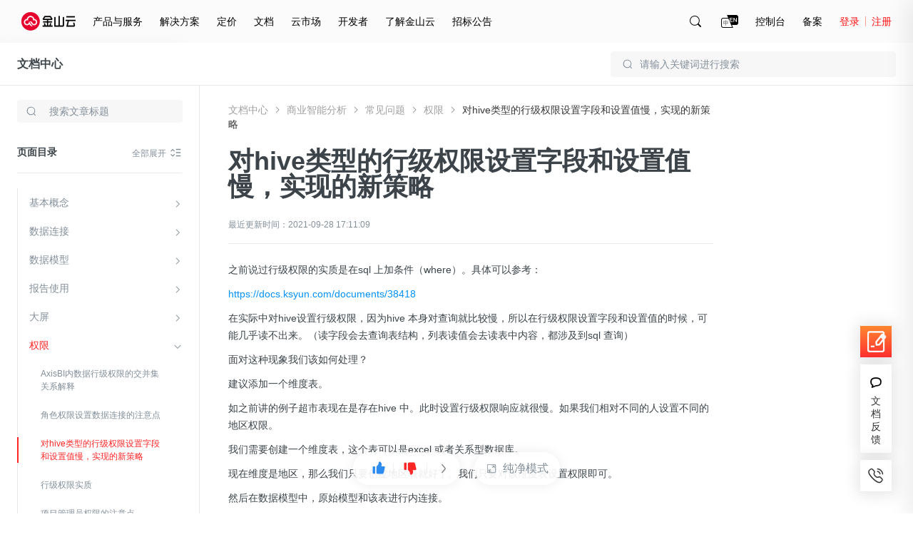

--- FILE ---
content_type: text/html; charset=utf-8
request_url: https://docs.ksyun.com/documents/38417?type=3
body_size: 46011
content:
<!DOCTYPE html>
<html>
    <head>
        <meta charset="utf-8" />
        <title>金山云-文档中心-对hive类型的行级权限设置字段和设置值慢，实现的新策略</title>
        <meta content='hive类型的行级权限' name="keywords"/>
        <meta content='hive类型的行级权限' name="description"/>
        <link rel="shortcut icon" href="//resource.ksyun.com/project/resource/img/favicon.ico" type="image/x-icon"/>
        <link rel="stylesheet" href="//resource.ksyun.com/project/www-doc/20251120230555/css/base.css" />
        <link rel="stylesheet" href="//fe.ksyun.com/project/resource/css/codeLight.css" />
        <link rel="stylesheet" href="//fe.ksyun.com/project/resource/css/editor.css" />
        
        <link rel="stylesheet" href="//resource.ksyun.com/project/www-doc/20251120230555/css/detail.css" />
        <link rel="stylesheet" href="//resource.ksyun.com/project/www-doc/20251120230555/libs/jquery.fancybox.min.css" />
        <link rel="stylesheet" href="//fe.ksyun.com/header/header.css" />
        
        
        <script type="text/javascript" src="//fe.ksyun.com/project/resource/js/jquery.js"></script>
        <script type="text/javascript" src="//resource.ksyun.com/project/www-doc/20251120230555/js/util.js"></script>
        <script type="text/javascript" src="//resource.ksyun.com/project/www-doc/20251120230555/libs/pagination.min.js"></script>
        <!-- <link href="//resource.ksyun.com/project/resource/css/markdown-theme-default.css" rel="stylesheet"> -->
    </head>
    <body nobg=3 class="ksc-doc-body">
        <div id="www-ksyun-topplaceholder-view"></div>
        <style> @charset "UTF-8";.ks-doc-right-fixed{position:fixed;z-index:1200;right:0;top:0;bottom:0;width:500px;border-radius:6px 0 0 6px;background-color:#fff;padding:16px 0;box-shadow:-4px 4px 32px 4px rgba(0,0,0,0.08);overflow:hidden;transition:all .3s;transform:translateX(500px)}.ks-doc-right-fixed.ks-doc-right-search-show{display:block;transform:translateX(0)}.ks-doc-right-fixed .ks-doc-right-search-wrap{position:relative;display:block;width:452px;margin-bottom:8px;padding:0 24px;box-sizing:content-box}.ks-doc-right-fixed .ks-doc-search-btn{display:block;position:absolute;width:16px;height:16px;top:12px;right:70px;cursor:pointer}.ks-doc-right-fixed .ks-doc-search-btn:hover .ks-doc-search-i-active{opacity:1}.ks-doc-right-fixed .ks-doc-search-btn:hover .ks-doc-search-i{opacity:0}.ks-doc-right-fixed .ks-doc-search-btn .ks-doc-search-i-active{position:absolute;left:0;top:0;display:block;width:16px;height:16px;opacity:0;transition:opacity .3s;background:url("//resource.ksyun.com/project/www-doc/20251120230555/img/doc/search-red.png") no-repeat center;background-size:contain}.ks-doc-right-fixed .ks-doc-search-btn .ks-doc-search-i{position:absolute;left:0;top:0;display:block;width:16px;height:16px;opacity:1;transition:opacity .3s;background:url("//resource.ksyun.com/project/www-doc/20251120230555/img/doc/search.png") no-repeat center;background-size:contain}.ks-doc-right-fixed .ks-doc-search-clear-btn{display:none;position:absolute;width:16px;height:16px;top:12px;right:70px;cursor:pointer}.ks-doc-right-fixed .ks-doc-search-clear-btn:hover .ks-doc-search-clear-active{opacity:1}.ks-doc-right-fixed .ks-doc-search-clear-btn:hover .ks-doc-search-clear{opacity:0}.ks-doc-right-fixed .ks-doc-search-clear-btn .ks-doc-search-clear-active{position:absolute;left:0;top:0;display:block;width:16px;height:16px;opacity:0;transition:opacity .3s;background:url("//resource.ksyun.com/project/www-doc/20251120230555/img/doc/clear-red.svg") no-repeat center;background-size:contain}.ks-doc-right-fixed .ks-doc-search-clear-btn .ks-doc-search-clear{position:absolute;left:0;top:0;display:block;width:16px;height:16px;opacity:1;transition:opacity .3s;background:url("//resource.ksyun.com/project/www-doc/20251120230555/img/doc/clear.svg") no-repeat center;background-size:contain}.ks-doc-right-fixed .ks-doc-right-close-btn{display:block;position:absolute;width:16px;height:16px;top:12px;right:24px;cursor:pointer}.ks-doc-right-fixed .ks-doc-right-close-btn:hover .ks-doc-right-close-active{opacity:1}.ks-doc-right-fixed .ks-doc-right-close-btn:hover .ks-doc-right-close{opacity:0}.ks-doc-right-fixed .ks-doc-right-close-btn .ks-doc-right-close-active{position:absolute;left:0;top:0;display:block;width:16px;height:16px;opacity:0;transition:opacity .3s;background:url("//resource.ksyun.com/project/www-doc/20251120230555/img/doc/close-red.svg") no-repeat center;background-size:contain}.ks-doc-right-fixed .ks-doc-right-close-btn .ks-doc-right-close{position:absolute;left:0;top:0;display:block;width:16px;height:16px;opacity:1;transition:opacity .3s;background:url("//resource.ksyun.com/project/www-doc/20251120230555/img/doc/close.svg") no-repeat center;background-size:contain}.ks-doc-right-fixed .ks-doc-input{display:block;width:420px;padding:11px 0 11px 12px;height:40px;box-sizing:border-box;background-color:#fff;border:1px solid #d0d5d9;outline:0;border-radius:4px;transition:all .3s}.ks-doc-right-fixed .ks-doc-input:focus{border-color:#ff2626;caret-color:#ff2626}.ks-doc-right-fixed .ks-doc-input::placeholder{color:#d9d9d9}.ks-doc-right-fixed .ks-doc-search-tabs{height:32px;padding:0 24px;margin-bottom:16px}.ks-doc-right-fixed .ks-doc-search-tab{display:inline-block;margin-right:24px;font-size:14px;line-height:32px;color:#3c4449;border-bottom:2px solid transparent;transition:all .3s;cursor:pointer}.ks-doc-right-fixed .ks-doc-search-tab.ks-doc-tab-acitve{color:#ff2626;border-color:#ff2626}.ks-doc-right-fixed .ks-doc-search-tab-content{display:block;max-height:calc(100% - 120px);overflow-y:auto;overflow-x:hidden}.ks-doc-right-fixed .ks-doc-search-tab-content::-webkit-scrollbar{width:0;height:10px;background-color:transparent}.ks-doc-right-fixed .ks-doc-search-tab-content::-webkit-scrollbar-track{background-color:transparent}.ks-doc-right-fixed .ks-doc-search-tab-content::-webkit-scrollbar-thumb{border-radius:2.5px;background-color:#cbcbd4}.ks-doc-right-fixed .ks-doc-search-tab-content::-webkit-scrollbar-thumb:hover{background-color:#cbcbd4}.ks-doc-right-fixed .ks-doc-search-tab-content:hover::-webkit-scrollbar{width:4px;height:4px}.ks-doc-right-fixed .ks-doc-search-tab-content .ks-doc-tab-content-top{width:500px;flex-shrink:0}.ks-doc-right-fixed .ks-doc-search-tab-content.no-data{min-height:calc(100% - 114px)}.ks-doc-right-fixed .ks-doc-search-tab-content.no-data .ks-doc-search-nodata{display:block}.ks-doc-right-fixed .ks-doc-search-subtile{position:relative;color:#848f9a;font-size:12px;line-height:1.5;padding:0 24px 0 24px}.ks-doc-right-fixed .ks-doc-search-single-hot{padding:4px 24px 0 24px;max-height:39px;overflow:hidden;transition:max-height .3s;margin-bottom:16px}.ks-doc-right-fixed .ks-doc-search-single-prod{padding:4px 24px 0 24px;max-height:39px;overflow:hidden;transition:max-height .3s}.ks-doc-right-fixed .ks-doc-search-single-item{display:inline-block;line-height:16px;height:24px;padding:4px 14px;color:#3c4449;background:#f7f7f7;margin:12px 12px 0 0;border-radius:4px;cursor:pointer;transition:all .3s}.ks-doc-right-fixed .ks-doc-search-single-item:hover{background:#fff6f6;color:#ff2626}.ks-doc-right-fixed .ks-doc-small-font{display:inline-block;font-size:12px}.ks-doc-right-fixed .ks-doc-search-summer{display:none;position:relative;color:#848f9a;line-height:15px;padding:0 24px 0 24px}.ks-doc-right-fixed .ks-doc-search-summer .ks-doc-arrow{right:24px;top:0}.ks-doc-right-fixed .ks-doc-arrow{display:none;background:url("//resource.ksyun.com/project/www-doc/20251120230555/img/doc/right-small.png") no-repeat center;background-size:contain;position:absolute;right:24px;top:0;width:16px;height:16px;transition:transform .3s;transform:rotate(90deg);cursor:pointer}.ks-doc-right-fixed .ks-doc-arrow.arrow-up{transform:rotate(-90deg)}.ks-doc-right-fixed .ks-highight-txt{color:#ff2626}.ks-doc-right-fixed .ks-doc-search-results{flex-shrink:0}.ks-doc-right-fixed .ks-doc-search-part{display:block;padding:16px 24px;width:100%;box-sizing:border-box;cursor:pointer;transition:all .3s}.ks-doc-right-fixed .ks-doc-search-part:hover{background-color:#f8f9fa}.ks-doc-right-fixed .ks-doc-search-part:hover .ks-enter-arrow-normal{opacity:1}.ks-doc-right-fixed .ks-doc-search-part:first-of-type{margin-top:8px}.ks-doc-right-fixed .ks-doc-search-part-title{position:relative;font-size:14px;line-height:22px;color:#3c4449;height:22px;margin-bottom:8px;font-weight:normal;cursor:pointer}.ks-doc-right-fixed .ks-doc-search-part-title-name{height:22px;line-height:22px;transition:color .3s;color:#3c4449;white-space:nowrap;overflow:hidden;text-overflow:ellipsis;max-width:calc(100% - 24px);display:inline-block;vertical-align:middle;padding-right:8px}.ks-doc-right-fixed .ks-doc-search-part-title-name em{color:#ff2626}.ks-doc-right-fixed .ks-enter-arrow-normal{display:inline-block;position:absolute;top:3px;width:16px;height:16px;opacity:0;transition:opacity .3s;background:url("//resource.ksyun.com/project/www-doc/20251120230555/img/doc/enter.png") no-repeat center;background-size:contain}.ks-doc-right-fixed .ks-doc-search-part-desc{font-size:12px;line-height:18px;max-height:36px;color:#848f9a;margin-bottom:8px;overflow:hidden;-webkit-line-clamp:2;text-overflow:ellipsis;display:-webkit-box;-webkit-box-orient:vertical}.ks-doc-right-fixed .ks-doc-search-part-desc em{color:#ff2626}.ks-doc-right-fixed .ks-doc-search-part-crumb{color:#a8a8a8;font-size:12px;line-height:18px;overflow:hidden;text-overflow:ellipsis}.ks-doc-right-fixed .ks-doc-search-part-crumb .ks-dir-arrow{width:16px;height:16px;display:inline-block;background:url("//resource.ksyun.com/project/www-doc/20251120230555/img/doc/right-small.png") center no-repeat;background-size:contain;vertical-align:middle}.ks-doc-right-fixed .ks-doc-search-breadcrumb{color:#a8a8a8;transition:color .3s;vertical-align:middle}.ks-doc-right-fixed .ks-doc-search-breadcrumb:hover{color:#ff2626}.ks-doc-right-fixed .ks-doc-search-nodata{padding-top:32px;display:none;justify-content:center;align-items:center}.ks-doc-right-fixed .ks-doc-search-nodata-img{display:block;width:100px;height:100px;margin:0 auto}.ks-doc-right-fixed .ks-doc-search-nodata-title{font-size:18px;line-height:18px;color:#3c4449;padding:16px 0;text-align:center}.ks-doc-right-fixed .ks-doc-search-nodata-desc{font-size:14px;line-height:20px;color:#848f9a;text-align:center}.ks-doc-right-fixed .ks-doc-right-search-pagination{position:absolute;bottom:8px;right:0;text-align:right;padding:8px 24px 0 24px}.ks-doc-right-fixed .ks-doc-right-search-pagination .spage-number button{position:relative;box-sizing:border-box;display:inline-block;font-size:12px;margin-left:4px;width:24px;height:24px;border:1px solid #f8f9fa;background-color:#f8f9fa;text-align:center;transition:all .2s;cursor:pointer;outline:0;user-select:none;color:#3c4449;border-radius:4px}.ks-doc-right-fixed .ks-doc-right-search-pagination .spage-number button.active{background:#fff6f6;color:#ff2626;border-color:#ff2626}.ks-doc-right-fixed .ks-doc-right-search-pagination .spage-number button.cut-page{border:0;background:0}.ks-doc-right-fixed .ks-doc-right-search-pagination .spage-number button.cut-page i{content:'';display:inline-block;width:8px;height:8px;border-right:1px solid #838f9a;border-top:1px solid #838f9a;vertical-align:top;margin-top:7px;transform-origin:50% 50% 0;transform:rotate(-135deg)}.ks-doc-right-fixed .ks-doc-right-search-pagination .spage-number button.add-page{border:0;background:0}.ks-doc-right-fixed .ks-doc-right-search-pagination .spage-number button.add-page i{content:'';display:inline-block;width:8px;height:8px;border-right:1px solid #838f9a;border-top:1px solid #838f9a;vertical-align:top;margin-top:7px;transform-origin:50% 50% 0;transform:rotate(45deg)}.ks-doc-right-fixed .ks-doc-right-search-pagination .spage-number button.button-disabled{cursor:not-allowed}.ks-doc-right-fixed .ks-doc-right-search-pagination .spage-number button.button-disabled i{border-right-color:#b6bec2;border-top-color:#b6bec2} </style><div class="ks-doc-right-fixed" id="ks-doc-right-search-fixed"><div class="ks-doc-right-search-wrap"><input class="ks-doc-input" placeholder="请输入关键词进行搜索"><div class="ks-doc-search-btn"><i class="ks-doc-search-i-active"></i><i class="ks-doc-search-i"></i></div><div class="ks-doc-search-clear-btn"><i class="ks-doc-search-clear-active"></i><i class="ks-doc-search-clear"></i></div><div class="ks-doc-right-close-btn"><i class="ks-doc-right-close-active"></i><i class="ks-doc-right-close"></i></div></div><div class="ks-doc-search-tabs"><div class="ks-doc-search-tab ks-doc-tab-acitve" tab="1">全部文档</div><div class="ks-doc-search-tab" tab="2">当前文档</div></div><div class="ks-doc-search-tab-content"><div class="ks-doc-tab-content-top"><div class="ks-doc-search-hot">
            
                <p class="ks-doc-search-subtile">热搜词推荐
                <i class="ks-doc-arrow arrow-up"></i></p><div class="ks-doc-search-single ks-doc-search-single-hot">
                    
                    <a class="ks-doc-search-single-item" href="//docs.ksyun.com/products/24"><span class="ks-doc-small-font">云服务器</span></a>
                    
                    <a class="ks-doc-search-single-item" href="//docs.ksyun.com/products/3"><span class="ks-doc-small-font">虚拟私有网络</span></a>
                    
                    <a class="ks-doc-search-single-item" href="//docs.ksyun.com/products/88"><span class="ks-doc-small-font">边缘节点计算</span></a>
                    
                    <a class="ks-doc-search-single-item" href="//docs.ksyun.com/products/52"><span class="ks-doc-small-font">对等连接</span></a>
                    
                </div>
            
            </div><div class="ks-doc-search-related"><p class="ks-doc-search-summer"><span class="ks-doc-small-font">共搜索到 <span class="ks-highight-txt" id="ks-doc-search-result-total">0</span> 条结果</span><i class="ks-doc-arrow arrow-up"></i></p><div class="ks-doc-search-single ks-doc-search-single-prod"></div></div></div><div class="ks-doc-search-results"><div class="ks-doc-search-parts"></div></div><div class="ks-doc-search-nodata"><div class="ks-doc-search-nodata-content"><img src="//resource.ksyun.com/project/www-doc/20251120230555/img/doc/nodata.png" class="ks-doc-search-nodata-img"><p class="ks-doc-search-nodata-title">暂无内容</p><p class="ks-doc-search-nodata-desc">如果没有找到您期望的内容，请尝试其他搜索词</p></div></div></div><div class="ks-doc-right-search-pagination" id="ks-doc-right-pagination"></div></div><script> "use strict";function _typeof(t){return(_typeof="function"==typeof Symbol&&"symbol"==typeof Symbol.iterator?function(t){return typeof t}:function(t){return t&&"function"==typeof Symbol&&t.constructor===Symbol&&t!==Symbol.prototype?"symbol":typeof t})(t)}function _classCallCheck(t,s){if(!(t instanceof s))throw new TypeError("Cannot call a class as a function")}function _defineProperties(t,s){for(var i=0;i<s.length;i++){var e=s[i];e.enumerable=e.enumerable||!1,e.configurable=!0,"value"in e&&(e.writable=!0),Object.defineProperty(t,_toPropertyKey(e.key),e)}}function _createClass(t,s,i){return s&&_defineProperties(t.prototype,s),i&&_defineProperties(t,i),Object.defineProperty(t,"prototype",{writable:!1}),t}function _toPropertyKey(t){t=_toPrimitive(t,"string");return"symbol"==_typeof(t)?t:String(t)}function _toPrimitive(t,s){if("object"!=_typeof(t)||!t)return t;var i=t[Symbol.toPrimitive];if(void 0===i)return("string"===s?String:Number)(t);i=i.call(t,s||"default");if("object"!=_typeof(i))return i;throw new TypeError("@@toPrimitive must return a primitive value.")}var InitSearchDrawer=function(){function s(t){_classCallCheck(this,s),this.$ksFixedRight=$("#ks-doc-right-search-fixed"),this.$ksFixedInput=this.$ksFixedRight.find(".ks-doc-input"),this.$ksResultTabContent=this.$ksFixedRight.find(".ks-doc-search-tab-content"),this.$ksresults=this.$ksFixedRight.find(".ks-doc-search-results"),this.$ksresultPart=this.$ksFixedRight.find(".ks-doc-search-parts"),this.$kscSearchTotal=this.$ksFixedRight.find(".ks-doc-search-summer"),this.$kscSearchRealtedList=this.$ksFixedRight.find(".ks-doc-search-single-prod"),this.$hot=this.$ksFixedRight.find(".ks-doc-search-hot"),this.$ksTabs=this.$ksFixedRight.find(".ks-doc-search-tab"),this.$inputSearchIncon=this.$ksFixedRight.find(".ks-doc-search-i"),this.$ksTotal=this.$ksFixedRight.find("#ks-doc-search-result-total"),this.$ksfSearchClearBtn=this.$ksFixedRight.find(".ks-doc-search-clear-btn"),this.$ksarrow=this.$ksFixedRight.find(".ks-doc-arrow"),this.$noSearchResult=this.$ksFixedRight.find(".ks-doc-search-nodata"),this.$kshot=this.$ksFixedRight.find(".ks-doc-search-single"),this.$pagination=$("#ks-doc-right-pagination"),this.searchVal=t.searchVal,this.show=t.show,this.tabVal=t.tabVal,this.preview=0,this.init(),this.bindEvent()}return _createClass(s,[{key:"init",value:function(){this.$ksFixedRightColse=this.$ksFixedRight.find(".ks-doc-right-close-btn"),this.show&&(this.$ksFixedRight.addClass("ks-doc-right-search-show"),this.$ksFixedInput.focus(),this.searchVal=this.searchVal||this.$ksFixedInput.val(),this.searchVal?(this.$ksFixedInput.val(this.searchVal),this.inputSearchCode(this.searchVal),this.$hot.css("display","none")):this.$hot.css("display","block"),this.changeInputIcon(this.searchVal),1==this.tabVal?$(this.$ksTabs[1]).css("display","none"):2==this.tabVal&&$(this.$ksTabs[0]).css("display","none")),this.preview=window.util.getQueryString(window.location.href,"preview"),this.initArrow()}},{key:"bindEvent",value:function(){var e=this;this.$ksFixedRightColse.off("click").on("click",function(){e.$ksFixedRight.removeClass("ks-doc-right-search-show")}),this.$ksTabs.off("click").on("click",function(t){var s=$(t.currentTarget).attr("tab");e.tabVal=s,e.$ksTabs.removeClass("ks-doc-tab-acitve"),$(t.currentTarget).addClass("ks-doc-tab-acitve"),e.$ksarrow.addClass("arrow-up"),e.realFunc(e.$ksFixedInput.val())}),this.$ksFixedInput.on("input propertychange",util.debounce(util.bind(this,this.realFunc),300)),this.$ksfSearchClearBtn.off("click").on("click",function(){e.$ksFixedInput.val(""),e.changeInputIcon("")}),this.$ksFixedRight.off("mouseover").on("mouseover",".ksc-doc-tooltip-triger",function(t){(this.scrollWidth>this.clientWidth||this.scrollHeight>this.clientHeight)&&window.kscDocTooltip.getInstance().show(this)}),this.$ksFixedRight.off("mouseout").on("mouseout",".ksc-doc-tooltip-triger",function(t){window.kscDocTooltip.getInstance().hide()}),this.$ksarrow.off("click").on("click",function(t){var s=$(t.currentTarget).index(),i=e.$kshot[s].scrollHeight;$(t.currentTarget).hasClass("arrow-up")?$(e.$kshot[s]).css({"max-height":"".concat(40,"px")}):$(e.$kshot[s]).css({"max-height":"".concat(i,"px")}),$(t.currentTarget).toggleClass("arrow-up")}),$(document).on("click",function(t){t=$(t.target);t.is("#ks-doc-right-search-fixed")||0!=t.closest("#ks-doc-right-search-fixed").length||$("#ks-doc-right-search-fixed").removeClass("ks-doc-right-search-show")}),this.$ksFixedRight.off("click").on("click",function(t){t.stopPropagation()})}},{key:"changeInputIcon",value:function(t){t?(this.$ksfSearchClearBtn.css("display","block"),this.$inputSearchIncon.css("display","none")):(this.$ksfSearchClearBtn.css("display","none"),this.$inputSearchIncon.css("display","flex"))}},{key:"clearContent",value:function(){this.$ksresultPart.html("")}},{key:"realFunc",value:function(){var t=this.$ksFixedInput.val().replace(/(^\s*)|(\s*$)/g,"");this.changeInputIcon(t),this.inputSearchCode(t)}},{key:"inputSearchCode",value:function(i,t,e){var a=this,n=t||1,t={page:n,pageSize:20,q:i,"X-Global":"en"==util.getLang()?1:0};2==this.$ksFixedRight.find(".ks-doc-tab-acitve").attr("tab")&&(t.productId=window.productId),$.ajax({url:"/i/console/docs/new/search/docAndProduct",type:"GET",contentType:"json",dataType:"json",headers:{"X-Global":"en"==util.getLang()?1:0},data:t,success:function(t){var s;1e4==t.errno?($("#ks-doc-right-pagination").sPage({page:n,pageSize:20,total:(null==(s=t.data)||null==(s=s.pagination)?void 0:s.total)||0,backFun:function(t){a.inputSearchCode(i,t,!0)}}),a.renderLeftNavSearchResult(t.data||{},e)):a.renderLeftNavSearchResult({},e)},error:function(t){a.renderLeftNavSearchResult({},e)}})}},{key:"renderLeftNavSearchResult",value:function(t,s){var i="",e=t.items||[];if(e.length){for(var a=0;a<e.length;a++){for(var n="",o=0;o<e[a].from.length;o++)n+=(0==o?'<a href="':'<i class="ks-dir-arrow"></i><a href="').concat(e[a].from[o].link,'" class="ks-doc-search-breadcrumb">').concat(e[a].from[o].text,"</a>");i+='\n                <div class="ks-doc-search-part">\n                    <a class="ks-doc-parts-link"  href="'.concat(e[a].url,'">\n                        <h6 class="ks-doc-search-part-title">\n                            <span class="ks-doc-search-part-title-name">').concat(e[a].name,'</span>\n                            <i class="ks-enter-arrow-normal"></i>\n                        </h6>\n                        <p class="ks-doc-search-part-desc">').concat(e[a].plain_content,'</p>\n                    </a>\n                    <div class="ks-doc-search-part-crumb">').concat(n,"</div>\n                </div>")}this.$ksResultTabContent.removeClass("no-data"),this.$pagination.css("display","block"),this.$hot.css("display","none")}else this.$ksResultTabContent.addClass("no-data"),this.$pagination.css("display","none"),this.$hot.css("display","block");var c=t.products||[],r="";if(c.length){for(var h=0;h<c.length;h++)r+='\n                <a class="ks-doc-search-single-item" href="/products/'.concat(c[h].productId,'"><span class="ks-doc-small-font">').concat(c[h].displayName,"</span></a>");this.$kscSearchRealtedList.css("display","block")}else this.$kscSearchRealtedList.css("display","none");e.length||c.length?this.$kscSearchTotal.css("display","block"):this.$kscSearchTotal.css("display","none"),this.$kscSearchRealtedList[0].innerHTML=r,this.$ksresultPart[0].innerHTML=i,this.$ksTotal[0].innerHTML=(null==t||null==(t=t.pagination)?void 0:t.total)||0,s||this.initArrow()}},{key:"initArrow",value:function(){var t;this.$kshot[0]&&(43<(t=this.$kshot[0].scrollHeight)?$(this.$ksarrow[0]).css({display:"block"}):$(this.$ksarrow[0]).css({display:"none"}),$(this.$kshot[0]).css({"max-height":"".concat(t,"px")})),this.$kshot[1]&&(43<(t=this.$kshot[1].scrollHeight)?$(this.$ksarrow[1]).css({display:"block"}):$(this.$ksarrow[1]).css({display:"none"}),$(this.$kshot[1]).css({"max-height":"".concat(t,"px")}))}}]),s}(); </script>
        <style> .ks-doc-fixed-top{display:none;position:absolute;left:0;right:0;z-index:900;width:100%;min-width:1200px;height:60px;border-bottom:1px solid #eaeaea;box-sizing:border-box;background-color:#fff}.ks-doc-fixed-top.doc-fixed{display:block;position:fixed;box-shadow:0 0 16px 0 rgba(0,0,0,0.1);border-bottom:transparent;top:0}.ks-doc-fixed-top .ks-doc-fixed-txt{display:inline-block;font-size:16px;line-height:24px;padding:18px 24px;color:#3c4449}.ks-doc-fixed-top .ks-doc-fixed-link{color:#3c4449;cursor:pointer;font-weight:bold}.ks-doc-fixed-top .ks-doc-fixed-link:hover{color:#ff2626}.ks-doc-fixed-top .ks-doc-top-search-wrap{position:relative;display:block;width:400px;float:right;margin:12px 24px}.ks-doc-fixed-top .ks-doc-fixed-search-icon{position:absolute;display:inline-block;width:16px;height:16px;background:url("//resource.ksyun.com/project/www-doc/20251120230555/img/doc/search.svg") no-repeat center;top:10px;left:16px}.ks-doc-fixed-top .ks-doc-fixed-search-input{display:block;width:100%;padding:0 16px 0 40px;height:36px;box-sizing:border-box;background-color:#f7f7f7;border:1px solid transparent;outline:0;border-radius:4px;transition:all .3s}.ks-doc-fixed-top .ks-doc-fixed-search-input:hover{background-color:rgba(247,247,247,0.5)}.ks-doc-fixed-top .ks-doc-fixed-search-input:focus{background-color:rgba(247,247,247,0.5);border-color:#ff2626;caret-color:#ff2626}.ks-doc-fixed-top .ks-doc-fixed-search-input::placeholder{color:#848f9a} </style><div class="ks-doc-fixed-top"><div class="ks-doc-fixed-txt"><a class="ks-doc-fixed-link" href="//docs.ksyun.com">文档中心</a></div><div class="ks-doc-top-search-wrap"><i class="ks-doc-fixed-search-icon"></i><input class="ks-doc-fixed-search-input" placeholder="请输入关键词进行搜索"></div></div><script> "use strict";function _typeof(t){return(_typeof="function"==typeof Symbol&&"symbol"==typeof Symbol.iterator?function(t){return typeof t}:function(t){return t&&"function"==typeof Symbol&&t.constructor===Symbol&&t!==Symbol.prototype?"symbol":typeof t})(t)}function _classCallCheck(t,e){if(!(t instanceof e))throw new TypeError("Cannot call a class as a function")}function _defineProperties(t,e){for(var i=0;i<e.length;i++){var o=e[i];o.enumerable=o.enumerable||!1,o.configurable=!0,"value"in o&&(o.writable=!0),Object.defineProperty(t,_toPropertyKey(o.key),o)}}function _createClass(t,e,i){return e&&_defineProperties(t.prototype,e),i&&_defineProperties(t,i),Object.defineProperty(t,"prototype",{writable:!1}),t}function _toPropertyKey(t){t=_toPrimitive(t,"string");return"symbol"==_typeof(t)?t:String(t)}function _toPrimitive(t,e){if("object"!=_typeof(t)||!t)return t;var i=t[Symbol.toPrimitive];if(void 0===i)return("string"===e?String:Number)(t);i=i.call(t,e||"default");if("object"!=_typeof(i))return i;throw new TypeError("@@toPrimitive must return a primitive value.")}var Sticky=function(){function e(t){_classCallCheck(this,e),this.$fixed=$(".ks-doc-fixed-top"),this.prodBarTop=this.$fixed.offset().top,this.tabVal=t.tabVal,this.$ksTopSearchInput=this.$fixed.find(".ks-doc-fixed-search-input"),this.$searchWrap=this.$fixed.find(".ks-doc-top-search-wrap"),this.bindEvent()}return _createClass(e,[{key:"init",value:function(){var t=this;this.dealStyle(),$(document).scroll(function(){t.dealStyle()})}},{key:"showfn",value:function(){this.$fixed.css("display","block")}},{key:"dealStyle",value:function(){var t=$(document).scrollTop();this.$fixed.hasClass("doc-fixed")||(this.prodBarTop=this.$fixed.offset().top),t>this.prodBarTop?this.$fixed.addClass("doc-fixed"):this.$fixed.removeClass("doc-fixed")}},{key:"bindEvent",value:function(){var e=this.tabVal;this.$ksTopSearchInput.on("click",function(t){return t.stopPropagation(),window.searchDrawer=new InitSearchDrawer({show:!0,tabVal:e}),!1}),this.$searchWrap.on("click",function(t){t.stopPropagation()})}}]),e}(); </script>
        <div class="ksc-detail">
            <style> @charset "UTF-8";.ks-doc-left-public-nav{position:absolute;width:280px;height:100%;border-right:1px solid #eaeaea;box-sizing:border-box;text-align:left;z-index:80;background:#fff;transition:transform .3s ease-out}.ks-doc-left-public-nav.ks-nav-fixed{position:fixed;top:60px}.ks-doc-left-public-nav .ks-doc-nav-box{position:relative;padding:29px 24px 16px 24px;background-color:#fff;z-index:23}.ks-doc-left-public-nav .nav-title{display:inline-block;width:206px;height:24px;font-size:18px;line-height:24px;overflow:hidden;white-space:nowrap;text-overflow:ellipsis;font-weight:bold;text-align:left}.ks-doc-left-public-nav .nav-title a{display:block;width:100%;color:#3c4449;overflow:hidden;white-space:nowrap;text-overflow:ellipsis}.ks-doc-left-public-nav .icon-nav-switch-wrap{position:absolute;display:inline-block;width:18px;height:18px;right:24px;top:32px;cursor:pointer}.ks-doc-left-public-nav .icon-nav-switch-wrap .icon-nav-switch-wrap-active .icon-nav-switch{opacity:0}.ks-doc-left-public-nav .icon-nav-switch-wrap .icon-nav-switch-wrap-active .icon-nav-switch-active{opacity:1}.ks-doc-left-public-nav .icon-nav-switch-wrap:hover .icon-nav-switch{opacity:0}.ks-doc-left-public-nav .icon-nav-switch-wrap:hover .icon-nav-switch-active{opacity:1}.ks-doc-left-public-nav .icon-nav-switch{display:block;width:18px;height:18px;position:absolute;top:0;left:0;opacity:1;background:url("//resource.ksyun.com/project/www-doc/20251120230555/img/doc/prod-list.svg") no-repeat center 100%;transition:opacity .3s}.ks-doc-left-public-nav .icon-nav-switch-active{display:block;width:18px;height:18px;opacity:0;transition:opacity .3s;background:url("//resource.ksyun.com/project/www-doc/20251120230555/img/doc/prod-list-red.svg") no-repeat center 100%}.ks-doc-left-public-nav .ks-doc-left-search-wrap{position:relative;width:232px;padding-top:21px}.ks-doc-left-public-nav .ks-search-icon{position:absolute;display:block;width:16px;height:16px;background:url("//resource.ksyun.com/project/www-doc/20251120230555/img/doc/search.svg") no-repeat center;top:29px;left:12px}.ks-doc-left-public-nav .ks-doc-input{display:block;width:100%;padding:7px 12px 7px 44px;height:32px;box-sizing:border-box;background-color:#f7f7f7;border:1px solid transparent;outline:0;border-radius:4px;transition:all .3s;margin-bottom:16px}.ks-doc-left-public-nav .ks-doc-input:hover{background-color:rgba(247,247,247,0.5)}.ks-doc-left-public-nav .ks-doc-input:focus{background-color:#fff;border-color:#b6bec2}.ks-doc-left-public-nav .ks-doc-input::placeholder{color:#848f9a}.ks-doc-left-public-nav .ks-doc-search-clear-btn{display:none;position:absolute;width:16px;height:16px;top:29px;right:12px;cursor:pointer}.ks-doc-left-public-nav .ks-doc-search-clear-btn:hover .ks-doc-search-clear-active{opacity:1}.ks-doc-left-public-nav .ks-doc-search-clear-btn:hover .ks-doc-search-clear{opacity:0}.ks-doc-left-public-nav .ks-doc-search-clear-btn .ks-doc-search-clear-active{position:absolute;left:0;top:0;display:block;width:16px;height:16px;opacity:0;transition:opacity .3s;background:url("//resource.ksyun.com/project/www-doc/20251120230555/img/doc/clear-red.svg") no-repeat center;background-size:contain}.ks-doc-left-public-nav .ks-doc-search-clear-btn .ks-doc-search-clear{position:absolute;left:0;top:0;display:block;width:16px;height:16px;opacity:1;transition:opacity .3s;background:url("//resource.ksyun.com/project/www-doc/20251120230555/img/doc/clear.svg") no-repeat center;background-size:contain}.ks-doc-left-public-nav .ks-doc-left-search-result{position:absolute;z-index:100;top:64px;box-shadow:0 2px 16px 2px rgba(0,0,0,0.08);width:100%;max-height:220px;border-radius:4px;box-sizing:border-box;background-color:#fff;overflow-y:scroll}.ks-doc-left-public-nav .ks-doc-left-search-result.ks-search-result-hide{display:none}.ks-doc-left-public-nav .ks-doc-left-search-result::-webkit-scrollbar{width:4px;height:10px;background-color:transparent}.ks-doc-left-public-nav .ks-doc-left-search-result::-webkit-scrollbar-track{background-color:transparent}.ks-doc-left-public-nav .ks-doc-left-search-result::-webkit-scrollbar-thumb{border-radius:2.5px;background-color:#cbcbd4}.ks-doc-left-public-nav .ks-doc-left-search-result::-webkit-scrollbar-thumb:hover{background-color:#cbcbd4}.ks-doc-left-public-nav .ks-doc-left-search-result .ks-doc-search-part{display:block;padding:7px 16px;background-color:#fff;cursor:pointer;transition:background-color .3s}.ks-doc-left-public-nav .ks-doc-left-search-result .ks-doc-search-part:hover{background-color:#f8f9fa}.ks-doc-left-public-nav .ks-doc-left-search-result .ks-doc-search-part-title{font-size:12px;line-height:18px;color:#848f9a;font-weight:normal;cursor:pointer;white-space:nowrap;text-overflow:ellipsis;overflow:hidden}.ks-doc-left-public-nav .ks-doc-left-search-result .ks-doc-search-part-title em{color:#ff2626}.ks-doc-left-public-nav .ks-doc-left-search-result .ks-doc-left-search-more{display:none;padding:7px 16px;cursor:pointer;text-align:center;font-size:12px;line-height:18px;color:#848f9a;transition:color .3s}.ks-doc-left-public-nav .ks-doc-left-search-result .ks-doc-left-search-more:hover{color:#ff2626}.ks-doc-left-public-nav .ks-doc-left-search-result .ks-doc-left-search-nodata{display:none;padding:7px 16px;cursor:pointer;font-size:12px;line-height:18px;color:#848f9a}.ks-doc-left-public-nav .ks-highight-txt{color:#ff2626}.ks-doc-left-public-nav .ks-doc-left-directory{position:relative;padding:16px 0 24px 0;box-sizing:content-box;height:14px;border-bottom:1px solid #eaeaea}.ks-doc-left-public-nav .ks-doc-left-directory .dir-txt{font-size:14px;line-height:18px;font-weight:bold;color:#3c4449}.ks-doc-left-public-nav .ks-doc-left-directory .dir-right{position:absolute;right:0;top:18px;font-size:12px;line-height:18px;color:#848f9a;padding-right:22px}.ks-doc-left-public-nav .ks-doc-left-directory .dir-right:hover .dir-all-expand-active{opacity:1}.ks-doc-left-public-nav .ks-doc-left-directory .dir-right:hover .dir-all-expand{opacity:0}.ks-doc-left-public-nav .ks-doc-left-directory .dir-right .expand-txt{display:block}.ks-doc-left-public-nav .ks-doc-left-directory .dir-right .fold-txt{display:none}.ks-doc-left-public-nav .ks-doc-left-directory .dir-right .dir-icons-wrap{display:inline-block}.ks-doc-left-public-nav .ks-doc-left-directory .dir-right .dir-fold-icons-wrap{display:none}.ks-doc-left-public-nav .ks-doc-left-directory .dir-right.all-expanded:hover .dir-all-fold-active{opacity:1}.ks-doc-left-public-nav .ks-doc-left-directory .dir-right.all-expanded:hover .dir-all-fold{opacity:0}.ks-doc-left-public-nav .ks-doc-left-directory .dir-right.all-expanded .expand-txt{display:none}.ks-doc-left-public-nav .ks-doc-left-directory .dir-right.all-expanded .fold-txt{display:block}.ks-doc-left-public-nav .ks-doc-left-directory .dir-right.all-expanded .dir-icons-wrap{display:none}.ks-doc-left-public-nav .ks-doc-left-directory .dir-right.all-expanded .dir-fold-icons-wrap{display:inline-block}.ks-doc-left-public-nav .ks-doc-left-directory .dir-icons-wrap,.ks-doc-left-public-nav .ks-doc-left-directory .dir-fold-icons-wrap{position:absolute;top:0;right:0;display:inline-block;width:18px;height:18px;margin-left:4px;cursor:pointer}.ks-doc-left-public-nav .ks-doc-left-directory .change-status-icon{position:absolute;left:0;top:0;display:block;width:18px;height:18px;opacity:1;transition:opacity .3s}.ks-doc-left-public-nav .ks-doc-left-directory .dir-all-expand-active{opacity:0;background:url("//resource.ksyun.com/project/www-doc/20251120230555/img/doc/all-expand-active.svg") no-repeat center 100%}.ks-doc-left-public-nav .ks-doc-left-directory .dir-all-expand{background:url("//resource.ksyun.com/project/www-doc/20251120230555/img/doc/all-expand.svg") no-repeat center 100%}.ks-doc-left-public-nav .ks-doc-left-directory .dir-all-fold-active{opacity:0;background:url("//resource.ksyun.com/project/www-doc/20251120230555/img/doc/all-fold-active.svg") no-repeat center 100%}.ks-doc-left-public-nav .ks-doc-left-directory .dir-all-fold{background:url("//resource.ksyun.com/project/www-doc/20251120230555/img/doc/all-fold.svg") no-repeat center 100%}.ks-doc-left-public-nav .list-sec{height:100%;position:relative;padding-top:8px;color:#848f9a;padding-left:24px;overflow-y:auto;background-color:#fff;z-index:21}.ks-doc-left-public-nav .list-sec::-webkit-scrollbar{width:4px;height:10px;background-color:transparent}.ks-doc-left-public-nav .list-sec::-webkit-scrollbar-track{background-color:transparent}.ks-doc-left-public-nav .list-sec::-webkit-scrollbar-thumb{border-radius:2.5px;background-color:transparent;transition:background-color .3s}.ks-doc-left-public-nav .list-sec::-webkit-scrollbar-thumb:hover{background-color:#cbcbd4}.ks-doc-left-public-nav .list-sec:hover::-webkit-scrollbar-thumb{background-color:#cbcbd4}.ks-doc-left-public-nav .list-sec .nav-list .item .nav-list{display:none}.ks-doc-left-public-nav .list-sec .nav-list .open>.nav-list{display:block}.ks-doc-left-public-nav .list-sec .item-tit{position:relative;width:208px;padding-top:11px;padding-bottom:11px;line-height:18px;box-sizing:border-box;font-weight:400;font-size:14px}.ks-doc-left-public-nav .list-sec .item-tit .item-tit-txt{max-height:36px;color:#848f9a;overflow:hidden;-webkit-line-clamp:2;text-overflow:ellipsis;display:-webkit-box;-webkit-box-orient:vertical;cursor:pointer}.ks-doc-left-public-nav .list-sec .item-tit .item-tit-txt:hover{color:#ff2626}.ks-doc-left-public-nav .list-sec .item-tit .link{max-height:36px;color:#848f9a;overflow:hidden;-webkit-line-clamp:2;text-overflow:ellipsis;display:-webkit-box;-webkit-box-orient:vertical}.ks-doc-left-public-nav .list-sec .item-tit .link.ksc-nav-link1{color:#3c4449}.ks-doc-left-public-nav .list-sec .item-tit .link:hover,.ks-doc-left-public-nav .list-sec .item-tit .link:active{color:#ff2626}.ks-doc-left-public-nav .list-sec .item-tit .icon-box-new{width:48px;height:14px;line-height:14px;margin-left:5px;font-style:normal;display:inline-block;vertical-align:middle;transform:translateX(0);opacity:1;transition:all .3s;background:url("//resource.ksyun.com/project/www-doc/20251120230555/img/doc/new.svg") no-repeat;background-position:left center;margin-top:-2px}.ks-doc-left-public-nav .list-sec .item-tit1>.item-tit-txt{color:#3c4449}.ks-doc-left-public-nav .list-sec .item-tit2{padding-left:16px;font-size:14px}.ks-doc-left-public-nav .list-sec .item-tit3{padding-left:32px;font-size:12px}.ks-doc-left-public-nav .list-sec .item-tit4{padding-left:44px;font-size:12px}.ks-doc-left-public-nav .list-sec .item-tit5{padding-left:56px;font-size:12px}.ks-doc-left-public-nav .list-sec .item-tit6{padding-left:68px;font-size:12px}.ks-doc-left-public-nav .list-sec .item-tit7{padding-left:80px;font-size:12px}.ks-doc-left-public-nav .list-sec .item-tit1 ~ .nav-list{border-left:1px solid #eaeaea}.ks-doc-left-public-nav .list-sec .item-tit1{padding-top:13px;padding-bottom:13px;line-height:22px}.ks-doc-left-public-nav .list-sec .item-tit1 .nav-list{display:none}.ks-doc-left-public-nav .list-sec .item-tit1 .item-tit-txt{max-height:44px}.ks-doc-left-public-nav .list-sec .item-tit1 .link{max-height:44px}.ks-doc-left-public-nav .list-sec .ks-left-nav-arrow{display:block;background:url("//resource.ksyun.com/project/www-doc/20251120230555/img/doc/right-small.png") no-repeat center;background-size:contain;position:absolute;right:-24px;top:14px;width:16px;height:16px;transition:all .3s;transform:rotate(90deg);cursor:pointer}.ks-doc-left-public-nav .list-sec .ks-left-nav-arrow.arrow-right{transform:rotate(0deg)}.ks-doc-left-public-nav .list-sec .item.open>.item-tit .link{color:#ff2626}.ks-doc-left-public-nav .list-sec .item.cur{position:relative}.ks-doc-left-public-nav .list-sec .item.cur>.item-tit::before{display:block;content:'';width:2px;height:18px;height:calc(100% - 22px);background-color:#ff2626;position:absolute;left:-1px;top:11px}.ks-doc-left-public-nav .list-sec .item.cur>.item-tit .link{color:#ff2626}.ks-doc-left-public-nav .list-sec .item.root.cur::before{background-color:transparent}.ks-doc-left-public-nav .list-sec .item.root.cur>.item-tit::before{display:none;content:''}.ks-doc-left-public-nav .left-nav-toggle{display:none;position:absolute;width:30px;height:24px;right:-31px;top:29px;background-color:#fff;border-radius:0 8px 8px 0;border:1px solid #eaeaea;border-left-color:transparent;cursor:pointer}.ks-doc-left-public-nav .left-nav-toggle.left-nav-folded .left-nav-expand-btn-wraps{display:none}.ks-doc-left-public-nav .left-nav-toggle.left-nav-folded .left-nav-fold-btn-wraps{display:block}.ks-doc-left-public-nav .left-nav-toggle .left-nav-expand-btn-wraps{position:absolute;width:100%;height:100%}.ks-doc-left-public-nav .left-nav-toggle .left-nav-expand-btn-wraps:hover .nav-expand-active{opacity:1}.ks-doc-left-public-nav .left-nav-toggle .left-nav-expand-btn-wraps:hover .nav-expand{opacity:0}.ks-doc-left-public-nav .left-nav-toggle .left-nav-fold-btn-wraps{display:none;position:absolute;width:100%;height:100%}.ks-doc-left-public-nav .left-nav-toggle .left-nav-fold-btn-wraps:hover .nav-fold-active{opacity:1}.ks-doc-left-public-nav .left-nav-toggle .left-nav-fold-btn-wraps:hover .nav-fold{opacity:0}.ks-doc-left-public-nav .left-nav-toggle .nav-toggle-icon{display:block;width:16px;height:16px;position:absolute;top:3px;left:6px;background-size:contain;opacity:1;transition:opacity .3s}.ks-doc-left-public-nav .left-nav-toggle .nav-expand-active{opacity:0;background:url("//resource.ksyun.com/project/www-doc/20251120230555/img/doc/two-left-arrow-red.svg") no-repeat center 100%}.ks-doc-left-public-nav .left-nav-toggle .nav-expand{background:url("//resource.ksyun.com/project/www-doc/20251120230555/img/doc/two-left-arrow.svg") no-repeat center 100%}.ks-doc-left-public-nav .left-nav-toggle .nav-fold-active{opacity:0;background:url("//resource.ksyun.com/project/www-doc/20251120230555/img/doc/two-right-arrow-red.svg") no-repeat center 100%}.ks-doc-left-public-nav .left-nav-toggle .nav-fold{background:url("//resource.ksyun.com/project/www-doc/20251120230555/img/doc/two-right-arrow.svg") no-repeat center 100%}.ks-doc-left-public-nav .nav-tit-box{transform:translateX(calc(-100% - 16px));position:absolute;left:280px;top:0;z-index:20;width:880px;width:calc(100vw - 560px);height:100%;padding:24px 8px 0 24px;background:#fff;border-right:1px solid #eaeaea;box-shadow:0 0 16px 0 rgba(0,0,0,0.1);overflow-y:auto;font-style:normal;transition:transform .3s}.ks-doc-left-public-nav .nav-tit-box::-webkit-scrollbar{width:4px;height:10px;background-color:transparent}.ks-doc-left-public-nav .nav-tit-box::-webkit-scrollbar-track{background-color:transparent}.ks-doc-left-public-nav .nav-tit-box::-webkit-scrollbar-thumb{border-radius:2.5px;background-color:#cbcbd4}.ks-doc-left-public-nav .nav-tit-box::-webkit-scrollbar-thumb:hover{background-color:#cbcbd4}.ks-doc-left-public-nav .nav-tit-box-show{opacity:1;transform:translateX(0)}@media screen and (max-width:1440px){.ks-doc-left-public-nav .nav-tit-box{width:880px}}.kh-pczh-footer,.kh-pcen-footer{z-index:90} </style><div class="ks-doc-left-public-nav"><div class="ks-doc-nav-box"><div class="nav-title-sec clear-fix"><h4 class="nav-title"><a href="/products/110" class="link">
                    商业智能分析
                </a></h4><div class="icon-nav-switch-wrap icon-nav-switch-wrap-active"><i class="icon-nav-switch-active"></i><i class="icon-nav-switch"></i></div><div class="ks-doc-left-search-wrap"><i class="ks-search-icon"></i><input class="ks-doc-input" placeholder="搜索文章标题"><div class="ks-doc-search-clear-btn"><i class="ks-doc-search-clear-active"></i><i class="ks-doc-search-clear"></i></div><div class="ks-doc-left-search-result ks-search-result-hide"><div class="ks-doc-left-search-result-lists"></div><div class="ks-doc-left-search-more">查看更多结果</div><div class="ks-doc-left-search-nodata">未找到含当前关键字的文档标题</div></div></div><div class="ks-doc-left-directory"><div class="dir-txt">页面目录</div><div class="dir-right"><span class="expand-txt">全部展开</span><span class="fold-txt">全部收起</span><div class="dir-icons-wrap"><i class="change-status-icon dir-all-expand-active"></i><i class="change-status-icon dir-all-expand"></i></div><div class="dir-fold-icons-wrap"><i class="change-status-icon dir-all-fold-active"></i><i class="change-status-icon dir-all-fold"></i></div></div></div><i class="icon-nav-show" style="background-image:url('//resource.ksyun.com/project/www-doc/20251120230555/img/doc/all_hide.png')"></i></div></div>
    
    <div class="list-sec">
        
        
            
        <ul class="nav-list">
            
                <li data-id="3313" data-type="1" data-sequence="1" class="item root"><h3 class="item-tit1 item-tit leaf">
                        
                            
                                <i class="ks-left-nav-arrow arrow-right"></i>
                            
                        
                        
                            
                            <a class="link ksc-nav-link1 directiry-link" type="1" href="/directories/3313?type=1">产品更新</a>
                        
                    </h3>
                    
                        
        <ul class="nav-list">
            
                <li data-id="3314" data-type="1" data-sequence="0" class="item"><h3 class="item-tit2 item-tit leaf">
                        
                            
                                <i class="ks-left-nav-arrow arrow-right"></i>
                            
                        
                        
                            
                            <a class="link ksc-nav-link2 directiry-link" type="1" href="/directories/3314?type=1">AxisBI2.0</a>
                        
                    </h3>
                    
                        
        <ul class="nav-list">
            
                <li data-id="39074" data-type="3" data-sequence="0" class="item"><h3 class="item-tit3 item-tit leaf">
                        
                        
                            
                            
                            
                                <a class="link ksc-nav-link3" type="3" href="/documents/39074?type=3">数据源</a>
                            
                        
                    </h3>
                    
                </li>
            
                <li data-id="39075" data-type="3" data-sequence="1" class="item"><h3 class="item-tit3 item-tit leaf">
                        
                        
                            
                            
                            
                                <a class="link ksc-nav-link3" type="3" href="/documents/39075?type=3">报告</a>
                            
                        
                    </h3>
                    
                </li>
            
                <li data-id="39079" data-type="3" data-sequence="2" class="item"><h3 class="item-tit3 item-tit leaf">
                        
                        
                            
                            
                            
                                <a class="link ksc-nav-link3" type="3" href="/documents/39079?type=3">门户</a>
                            
                        
                    </h3>
                    
                </li>
            
                <li data-id="39080" data-type="3" data-sequence="3" class="item"><h3 class="item-tit3 item-tit leaf">
                        
                        
                            
                            
                            
                                <a class="link ksc-nav-link3" type="3" href="/documents/39080?type=3">自助取数</a>
                            
                        
                    </h3>
                    
                </li>
            
                <li data-id="39082" data-type="3" data-sequence="4" class="item"><h3 class="item-tit3 item-tit leaf">
                        
                        
                            
                            
                            
                                <a class="link ksc-nav-link3" type="3" href="/documents/39082?type=3">数据填报</a>
                            
                        
                    </h3>
                    
                </li>
            
                <li data-id="39083" data-type="3" data-sequence="5" class="item"><h3 class="item-tit3 item-tit leaf">
                        
                        
                            
                            
                            
                                <a class="link ksc-nav-link3" type="3" href="/documents/39083?type=3">移动端</a>
                            
                        
                    </h3>
                    
                </li>
            
        </ul>
    
                    
                </li>
            
                <li data-id="3777" data-type="1" data-sequence="1" class="item"><h3 class="item-tit2 item-tit leaf">
                        
                            
                                <i class="ks-left-nav-arrow arrow-right"></i>
                            
                        
                        
                            
                            <a class="link ksc-nav-link2 directiry-link" type="1" href="/directories/3777?type=1">AxisBI3.0</a>
                        
                    </h3>
                    
                        
        <ul class="nav-list">
            
                <li data-id="41438" data-type="3" data-sequence="0" class="item"><h3 class="item-tit3 item-tit leaf">
                        
                        
                            
                            
                            
                                <a class="link ksc-nav-link3" type="3" href="/documents/41438?type=3">数据源</a>
                            
                        
                    </h3>
                    
                </li>
            
                <li data-id="41439" data-type="3" data-sequence="1" class="item"><h3 class="item-tit3 item-tit leaf">
                        
                        
                            
                            
                            
                                <a class="link ksc-nav-link3" type="3" href="/documents/41439?type=3">报告</a>
                            
                        
                    </h3>
                    
                </li>
            
                <li data-id="41440" data-type="3" data-sequence="2" class="item"><h3 class="item-tit3 item-tit leaf">
                        
                        
                            
                            
                            
                                <a class="link ksc-nav-link3" type="3" href="/documents/41440?type=3">门户</a>
                            
                        
                    </h3>
                    
                </li>
            
                <li data-id="41441" data-type="3" data-sequence="3" class="item"><h3 class="item-tit3 item-tit leaf">
                        
                        
                            
                            
                            
                                <a class="link ksc-nav-link3" type="3" href="/documents/41441?type=3">自助取数</a>
                            
                        
                    </h3>
                    
                </li>
            
                <li data-id="41442" data-type="3" data-sequence="4" class="item"><h3 class="item-tit3 item-tit leaf">
                        
                        
                            
                            
                            
                                <a class="link ksc-nav-link3" type="3" href="/documents/41442?type=3">数据填报</a>
                            
                        
                    </h3>
                    
                </li>
            
                <li data-id="41444" data-type="3" data-sequence="5" class="item"><h3 class="item-tit3 item-tit leaf">
                        
                        
                            
                            
                            
                                <a class="link ksc-nav-link3" type="3" href="/documents/41444?type=3">智能决策</a>
                            
                        
                    </h3>
                    
                </li>
            
                <li data-id="41445" data-type="3" data-sequence="6" class="item"><h3 class="item-tit3 item-tit leaf">
                        
                        
                            
                            
                            
                                <a class="link ksc-nav-link3" type="3" href="/documents/41445?type=3">项目管理</a>
                            
                        
                    </h3>
                    
                </li>
            
                <li data-id="41446" data-type="3" data-sequence="7" class="item"><h3 class="item-tit3 item-tit leaf">
                        
                        
                            
                            
                            
                                <a class="link ksc-nav-link3" type="3" href="/documents/41446?type=3">主页</a>
                            
                        
                    </h3>
                    
                </li>
            
                <li data-id="41913" data-type="3" data-sequence="8" class="item"><h3 class="item-tit3 item-tit leaf">
                        
                        
                            
                            
                            
                                <a class="link ksc-nav-link3" type="3" href="/documents/41913?type=3">数据大屏</a>
                            
                        
                    </h3>
                    
                </li>
            
        </ul>
    
                    
                </li>
            
        </ul>
    
                    
                </li>
            
                <li data-id="3071" data-type="1" data-sequence="2" class="item root"><h3 class="item-tit1 item-tit leaf">
                        
                            
                                <i class="ks-left-nav-arrow arrow-right"></i>
                            
                        
                        
                            
                            <a class="link ksc-nav-link1 directiry-link" type="1" href="/directories/3071?type=1">产品简介</a>
                        
                    </h3>
                    
                        
        <ul class="nav-list">
            
                <li data-id="37882" data-type="3" data-sequence="0" class="item"><h3 class="item-tit2 item-tit leaf">
                        
                        
                            
                            
                            
                                <a class="link ksc-nav-link2" href="/documents/37882?type=3">产品概述</a>
                            
                        
                    </h3>
                    
                </li>
            
                <li data-id="38138" data-type="3" data-sequence="1" class="item"><h3 class="item-tit2 item-tit leaf">
                        
                        
                            
                            
                            
                                <a class="link ksc-nav-link2" href="/documents/38138?type=3">版本说明</a>
                            
                        
                    </h3>
                    
                </li>
            
                <li data-id="38243" data-type="3" data-sequence="2" class="item"><h3 class="item-tit2 item-tit leaf">
                        
                        
                            
                            
                            
                                <a class="link ksc-nav-link2" href="/documents/38243?type=3">基本概念</a>
                            
                        
                    </h3>
                    
                </li>
            
        </ul>
    
                    
                </li>
            
                <li data-id="3072" data-type="1" data-sequence="3" class="item root"><h3 class="item-tit1 item-tit leaf">
                        
                            
                                <i class="ks-left-nav-arrow arrow-right"></i>
                            
                        
                        
                            
                            <a class="link ksc-nav-link1 directiry-link" type="1" href="/directories/3072?type=1">购买指南</a>
                        
                    </h3>
                    
                        
        <ul class="nav-list">
            
                <li data-id="38129" data-type="3" data-sequence="0" class="item"><h3 class="item-tit2 item-tit leaf">
                        
                        
                            
                            
                            
                                <a class="link ksc-nav-link2" href="/documents/38129?type=3">计费方式</a>
                            
                        
                    </h3>
                    
                </li>
            
                <li data-id="38131" data-type="3" data-sequence="1" class="item"><h3 class="item-tit2 item-tit leaf">
                        
                        
                            
                            
                            
                                <a class="link ksc-nav-link2" href="/documents/38131?type=3">试用、购买、升级</a>
                            
                        
                    </h3>
                    
                </li>
            
                <li data-id="38142" data-type="3" data-sequence="2" class="item"><h3 class="item-tit2 item-tit leaf">
                        
                        
                            
                            
                            
                                <a class="link ksc-nav-link2" href="/documents/38142?type=3">子账号授权</a>
                            
                        
                    </h3>
                    
                </li>
            
        </ul>
    
                    
                </li>
            
                <li data-id="3073" data-type="1" data-sequence="4" class="item root"><h3 class="item-tit1 item-tit leaf">
                        
                            
                                <i class="ks-left-nav-arrow arrow-right"></i>
                            
                        
                        
                            
                            <a class="link ksc-nav-link1 directiry-link" type="1" href="/directories/3073?type=1">快速入门</a>
                        
                    </h3>
                    
                        
        <ul class="nav-list">
            
                <li data-id="37883" data-type="3" data-sequence="0" class="item"><h3 class="item-tit2 item-tit leaf">
                        
                        
                            
                            
                            
                                <a class="link ksc-nav-link2" href="/documents/37883?type=3">步骤一：连接数据</a>
                            
                        
                    </h3>
                    
                </li>
            
                <li data-id="38143" data-type="3" data-sequence="1" class="item"><h3 class="item-tit2 item-tit leaf">
                        
                        
                            
                            
                            
                                <a class="link ksc-nav-link2" href="/documents/38143?type=3">步骤二：选择所需数据，建立数据模型</a>
                            
                        
                    </h3>
                    
                </li>
            
                <li data-id="38144" data-type="3" data-sequence="2" class="item"><h3 class="item-tit2 item-tit leaf">
                        
                        
                            
                            
                            
                                <a class="link ksc-nav-link2" href="/documents/38144?type=3">步骤三：创建报告</a>
                            
                        
                    </h3>
                    
                </li>
            
        </ul>
    
                    
                </li>
            
                <li data-id="3863" data-type="1" data-sequence="5" class="item root"><h3 class="item-tit1 item-tit leaf">
                        
                            
                                <i class="ks-left-nav-arrow arrow-right"></i>
                            
                        
                        
                            
                            <a class="link ksc-nav-link1 directiry-link" type="1" href="/directories/3863?type=1">数据源</a>
                        
                    </h3>
                    
                        
        <ul class="nav-list">
            
                <li data-id="41905" data-type="3" data-sequence="0" class="item"><h3 class="item-tit2 item-tit leaf">
                        
                        
                            
                            
                            
                                <a class="link ksc-nav-link2" href="/documents/41905?type=3">数据源简介</a>
                            
                        
                    </h3>
                    
                </li>
            
                <li data-id="41908" data-type="3" data-sequence="1" class="item"><h3 class="item-tit2 item-tit leaf">
                        
                        
                            
                            
                            
                                <a class="link ksc-nav-link2" href="/documents/41908?type=3">连接数据</a>
                            
                        
                    </h3>
                    
                </li>
            
                <li data-id="41909" data-type="3" data-sequence="2" class="item"><h3 class="item-tit2 item-tit leaf">
                        
                        
                            
                            
                            
                                <a class="link ksc-nav-link2" href="/documents/41909?type=3">数据准备</a>
                            
                        
                    </h3>
                    
                </li>
            
                <li data-id="41910" data-type="3" data-sequence="3" class="item"><h3 class="item-tit2 item-tit leaf">
                        
                        
                            
                            
                            
                                <a class="link ksc-nav-link2" href="/documents/41910?type=3">建立模型</a>
                            
                        
                    </h3>
                    
                </li>
            
                <li data-id="41911" data-type="3" data-sequence="4" class="item"><h3 class="item-tit2 item-tit leaf">
                        
                        
                            
                            
                            
                                <a class="link ksc-nav-link2" href="/documents/41911?type=3">数据连接方式</a>
                            
                        
                    </h3>
                    
                </li>
            
        </ul>
    
                    
                </li>
            
                <li data-id="3095" data-type="1" data-sequence="6" class="item root"><h3 class="item-tit1 item-tit leaf">
                        
                            
                                <i class="ks-left-nav-arrow arrow-right"></i>
                            
                        
                        
                            
                            <a class="link ksc-nav-link1 directiry-link" type="1" href="/directories/3095?type=1">数据连接并建模</a>
                        
                    </h3>
                    
                        
        <ul class="nav-list">
            
                <li data-id="41466" data-type="3" data-sequence="3" class="item"><h3 class="item-tit2 item-tit leaf">
                        
                        
                            
                            
                            
                                <a class="link ksc-nav-link2" href="/documents/41466?type=3">建立模型</a>
                            
                        
                    </h3>
                    
                </li>
            
        </ul>
    
                    
                </li>
            
                <li data-id="3180" data-type="1" data-sequence="7" class="item root"><h3 class="item-tit1 item-tit leaf">
                        
                            
                                <i class="ks-left-nav-arrow arrow-right"></i>
                            
                        
                        
                            
                            <a class="link ksc-nav-link1 directiry-link" type="1" href="/directories/3180?type=1">分析数据</a>
                        
                    </h3>
                    
                        
        <ul class="nav-list">
            
                <li data-id="38253" data-type="3" data-sequence="0" class="item"><h3 class="item-tit2 item-tit leaf">
                        
                        
                            
                            
                            
                                <a class="link ksc-nav-link2" href="/documents/38253?type=3">如何创建报告</a>
                            
                        
                    </h3>
                    
                </li>
            
                <li data-id="3181" data-type="1" data-sequence="1" class="item"><h3 class="item-tit2 item-tit leaf">
                        
                            
                                <i class="ks-left-nav-arrow arrow-right"></i>
                            
                        
                        
                            
                            <a class="link ksc-nav-link2 directiry-link" type="1" href="/directories/3181?type=1">制作可交互的报告</a>
                        
                    </h3>
                    
                        
        <ul class="nav-list">
            
                <li data-id="38254" data-type="3" data-sequence="0" class="item"><h3 class="item-tit3 item-tit leaf">
                        
                        
                            
                            
                            
                                <a class="link ksc-nav-link3" type="3" href="/documents/38254?type=3">筛选器的应用</a>
                            
                        
                    </h3>
                    
                </li>
            
                <li data-id="38255" data-type="3" data-sequence="1" class="item"><h3 class="item-tit3 item-tit leaf">
                        
                        
                            
                            
                            
                                <a class="link ksc-nav-link3" type="3" href="/documents/38255?type=3">图表联动</a>
                            
                        
                    </h3>
                    
                </li>
            
                <li data-id="38256" data-type="3" data-sequence="2" class="item"><h3 class="item-tit3 item-tit leaf">
                        
                        
                            
                            
                            
                                <a class="link ksc-nav-link3" type="3" href="/documents/38256?type=3">跳转报表</a>
                            
                        
                    </h3>
                    
                </li>
            
                <li data-id="38257" data-type="3" data-sequence="3" class="item"><h3 class="item-tit3 item-tit leaf">
                        
                        
                            
                            
                            
                                <a class="link ksc-nav-link3" type="3" href="/documents/38257?type=3">参数的应用</a>
                            
                        
                    </h3>
                    
                </li>
            
                <li data-id="38282" data-type="3" data-sequence="4" class="item"><h3 class="item-tit3 item-tit leaf">
                        
                        
                            
                            
                            
                                <a class="link ksc-nav-link3" type="3" href="/documents/38282?type=3">书签</a>
                            
                        
                    </h3>
                    
                </li>
            
                <li data-id="38283" data-type="3" data-sequence="5" class="item"><h3 class="item-tit3 item-tit leaf">
                        
                        
                            
                            
                            
                                <a class="link ksc-nav-link3" type="3" href="/documents/38283?type=3">非图表控件</a>
                            
                        
                    </h3>
                    
                </li>
            
        </ul>
    
                    
                </li>
            
                <li data-id="3144" data-type="1" data-sequence="2" class="item"><h3 class="item-tit2 item-tit leaf">
                        
                            
                                <i class="ks-left-nav-arrow arrow-right"></i>
                            
                        
                        
                            
                            <a class="link ksc-nav-link2 directiry-link" type="1" href="/directories/3144?type=1">数据分析</a>
                        
                    </h3>
                    
                        
        <ul class="nav-list">
            
                <li data-id="38090" data-type="3" data-sequence="0" class="item"><h3 class="item-tit3 item-tit leaf">
                        
                        
                            
                            
                            
                                <a class="link ksc-nav-link3" type="3" href="/documents/38090?type=3">表计算</a>
                            
                        
                    </h3>
                    
                </li>
            
                <li data-id="38091" data-type="3" data-sequence="1" class="item"><h3 class="item-tit3 item-tit leaf">
                        
                        
                            
                            
                            
                                <a class="link ksc-nav-link3" type="3" href="/documents/38091?type=3">计算字段</a>
                            
                        
                    </h3>
                    
                </li>
            
                <li data-id="38094" data-type="3" data-sequence="2" class="item"><h3 class="item-tit3 item-tit leaf">
                        
                        
                            
                            
                            
                                <a class="link ksc-nav-link3" type="3" href="/documents/38094?type=3">日期函数</a>
                            
                        
                    </h3>
                    
                </li>
            
                <li data-id="38095" data-type="3" data-sequence="3" class="item"><h3 class="item-tit3 item-tit leaf">
                        
                        
                            
                            
                            
                                <a class="link ksc-nav-link3" type="3" href="/documents/38095?type=3">数值函数</a>
                            
                        
                    </h3>
                    
                </li>
            
                <li data-id="38096" data-type="3" data-sequence="4" class="item"><h3 class="item-tit3 item-tit leaf">
                        
                        
                            
                            
                            
                                <a class="link ksc-nav-link3" type="3" href="/documents/38096?type=3">聚合函数</a>
                            
                        
                    </h3>
                    
                </li>
            
                <li data-id="38097" data-type="3" data-sequence="5" class="item"><h3 class="item-tit3 item-tit leaf">
                        
                        
                            
                            
                            
                                <a class="link ksc-nav-link3" type="3" href="/documents/38097?type=3">逻辑函数</a>
                            
                        
                    </h3>
                    
                </li>
            
                <li data-id="38098" data-type="3" data-sequence="6" class="item"><h3 class="item-tit3 item-tit leaf">
                        
                        
                            
                            
                            
                                <a class="link ksc-nav-link3" type="3" href="/documents/38098?type=3">字符函数</a>
                            
                        
                    </h3>
                    
                </li>
            
                <li data-id="38099" data-type="3" data-sequence="7" class="item"><h3 class="item-tit3 item-tit leaf">
                        
                        
                            
                            
                            
                                <a class="link ksc-nav-link3" type="3" href="/documents/38099?type=3">类型转换函数</a>
                            
                        
                    </h3>
                    
                </li>
            
                <li data-id="38100" data-type="3" data-sequence="8" class="item"><h3 class="item-tit3 item-tit leaf">
                        
                        
                            
                            
                            
                                <a class="link ksc-nav-link3" type="3" href="/documents/38100?type=3">表计算函数</a>
                            
                        
                    </h3>
                    
                </li>
            
                <li data-id="38092" data-type="3" data-sequence="9" class="item"><h3 class="item-tit3 item-tit leaf">
                        
                        
                            
                            
                            
                                <a class="link ksc-nav-link3" type="3" href="/documents/38092?type=3">跨视图粒度计算</a>
                            
                        
                    </h3>
                    
                </li>
            
                <li data-id="38093" data-type="3" data-sequence="10" class="item"><h3 class="item-tit3 item-tit leaf">
                        
                        
                            
                            
                            
                                <a class="link ksc-nav-link3" type="3" href="/documents/38093?type=3">分析模块</a>
                            
                        
                    </h3>
                    
                </li>
            
        </ul>
    
                    
                </li>
            
                <li data-id="3145" data-type="1" data-sequence="3" class="item"><h3 class="item-tit2 item-tit leaf">
                        
                            
                                <i class="ks-left-nav-arrow arrow-right"></i>
                            
                        
                        
                            
                            <a class="link ksc-nav-link2 directiry-link" type="1" href="/directories/3145?type=1">数据处理</a>
                        
                    </h3>
                    
                        
        <ul class="nav-list">
            
                <li data-id="38102" data-type="3" data-sequence="0" class="item"><h3 class="item-tit3 item-tit leaf">
                        
                        
                            
                            
                            
                                <a class="link ksc-nav-link3" type="3" href="/documents/38102?type=3">数据字典</a>
                            
                        
                    </h3>
                    
                </li>
            
                <li data-id="38103" data-type="3" data-sequence="1" class="item"><h3 class="item-tit3 item-tit leaf">
                        
                        
                            
                            
                            
                                <a class="link ksc-nav-link3" type="3" href="/documents/38103?type=3">转换字段类型</a>
                            
                        
                    </h3>
                    
                </li>
            
                <li data-id="38104" data-type="3" data-sequence="2" class="item"><h3 class="item-tit3 item-tit leaf">
                        
                        
                            
                            
                            
                                <a class="link ksc-nav-link3" type="3" href="/documents/38104?type=3">创建地理字段</a>
                            
                        
                    </h3>
                    
                </li>
            
                <li data-id="38105" data-type="3" data-sequence="3" class="item"><h3 class="item-tit3 item-tit leaf">
                        
                        
                            
                            
                            
                                <a class="link ksc-nav-link3" type="3" href="/documents/38105?type=3">创建组</a>
                            
                        
                    </h3>
                    
                </li>
            
                <li data-id="38106" data-type="3" data-sequence="4" class="item"><h3 class="item-tit3 item-tit leaf">
                        
                        
                            
                            
                            
                                <a class="link ksc-nav-link3" type="3" href="/documents/38106?type=3">聚合方式</a>
                            
                        
                    </h3>
                    
                </li>
            
                <li data-id="38112" data-type="3" data-sequence="5" class="item"><h3 class="item-tit3 item-tit leaf">
                        
                        
                            
                            
                            
                                <a class="link ksc-nav-link3" type="3" href="/documents/38112?type=3">数据格式</a>
                            
                        
                    </h3>
                    
                </li>
            
                <li data-id="38107" data-type="3" data-sequence="6" class="item"><h3 class="item-tit3 item-tit leaf">
                        
                        
                            
                            
                            
                                <a class="link ksc-nav-link3" type="3" href="/documents/38107?type=3">数据桶</a>
                            
                        
                    </h3>
                    
                </li>
            
                <li data-id="38108" data-type="3" data-sequence="7" class="item"><h3 class="item-tit3 item-tit leaf">
                        
                        
                            
                            
                            
                                <a class="link ksc-nav-link3" type="3" href="/documents/38108?type=3">层级</a>
                            
                        
                    </h3>
                    
                </li>
            
                <li data-id="38109" data-type="3" data-sequence="8" class="item"><h3 class="item-tit3 item-tit leaf">
                        
                        
                            
                            
                            
                                <a class="link ksc-nav-link3" type="3" href="/documents/38109?type=3">排序</a>
                            
                        
                    </h3>
                    
                </li>
            
                <li data-id="38110" data-type="3" data-sequence="9" class="item"><h3 class="item-tit3 item-tit leaf">
                        
                        
                            
                            
                            
                                <a class="link ksc-nav-link3" type="3" href="/documents/38110?type=3">总计</a>
                            
                        
                    </h3>
                    
                </li>
            
                <li data-id="38111" data-type="3" data-sequence="10" class="item"><h3 class="item-tit3 item-tit leaf">
                        
                        
                            
                            
                            
                                <a class="link ksc-nav-link3" type="3" href="/documents/38111?type=3">参考线</a>
                            
                        
                    </h3>
                    
                </li>
            
        </ul>
    
                    
                </li>
            
                <li data-id="3146" data-type="1" data-sequence="4" class="item"><h3 class="item-tit2 item-tit leaf">
                        
                            
                                <i class="ks-left-nav-arrow arrow-right"></i>
                            
                        
                        
                            
                            <a class="link ksc-nav-link2 directiry-link" type="1" href="/directories/3146?type=1">智能</a>
                        
                    </h3>
                    
                        
        <ul class="nav-list">
            
                <li data-id="38113" data-type="3" data-sequence="0" class="item"><h3 class="item-tit3 item-tit leaf">
                        
                        
                            
                            
                            
                                <a class="link ksc-nav-link3" type="3" href="/documents/38113?type=3">智能推荐</a>
                            
                        
                    </h3>
                    
                </li>
            
                <li data-id="38114" data-type="3" data-sequence="1" class="item"><h3 class="item-tit3 item-tit leaf">
                        
                        
                            
                            
                            
                                <a class="link ksc-nav-link3" type="3" href="/documents/38114?type=3">智能问答</a>
                            
                        
                    </h3>
                    
                </li>
            
                <li data-id="38115" data-type="3" data-sequence="2" class="item"><h3 class="item-tit3 item-tit leaf">
                        
                        
                            
                            
                            
                                <a class="link ksc-nav-link3" type="3" href="/documents/38115?type=3">智能分析</a>
                            
                        
                    </h3>
                    
                </li>
            
        </ul>
    
                    
                </li>
            
                <li data-id="41535" data-type="3" data-sequence="5" class="item"><h3 class="item-tit2 item-tit leaf">
                        
                        
                            
                            
                            
                                <a class="link ksc-nav-link2" href="/documents/41535?type=3">数据医生</a>
                            
                        
                    </h3>
                    
                </li>
            
        </ul>
    
                    
                </li>
            
                <li data-id="3184" data-type="1" data-sequence="8" class="item root"><h3 class="item-tit1 item-tit leaf">
                        
                            
                                <i class="ks-left-nav-arrow arrow-right"></i>
                            
                        
                        
                            
                            <a class="link ksc-nav-link1 directiry-link" type="1" href="/directories/3184?type=1">图表控件</a>
                        
                    </h3>
                    
                        
        <ul class="nav-list">
            
                <li data-id="38152" data-type="3" data-sequence="0" class="item"><h3 class="item-tit2 item-tit leaf">
                        
                        
                            
                            
                            
                                <a class="link ksc-nav-link2" href="/documents/38152?type=3">图表-折线图</a>
                            
                        
                    </h3>
                    
                </li>
            
                <li data-id="38153" data-type="3" data-sequence="1" class="item"><h3 class="item-tit2 item-tit leaf">
                        
                        
                            
                            
                            
                                <a class="link ksc-nav-link2" href="/documents/38153?type=3">图表-柱线图（双轴图）</a>
                            
                        
                    </h3>
                    
                </li>
            
                <li data-id="38154" data-type="3" data-sequence="2" class="item"><h3 class="item-tit2 item-tit leaf">
                        
                        
                            
                            
                            
                                <a class="link ksc-nav-link2" href="/documents/38154?type=3">图表-区域图</a>
                            
                        
                    </h3>
                    
                </li>
            
                <li data-id="38156" data-type="3" data-sequence="3" class="item"><h3 class="item-tit2 item-tit leaf">
                        
                        
                            
                            
                            
                                <a class="link ksc-nav-link2" href="/documents/38156?type=3">图表-散点图</a>
                            
                        
                    </h3>
                    
                </li>
            
                <li data-id="38157" data-type="3" data-sequence="4" class="item"><h3 class="item-tit2 item-tit leaf">
                        
                        
                            
                            
                            
                                <a class="link ksc-nav-link2" href="/documents/38157?type=3">图表-饼图</a>
                            
                        
                    </h3>
                    
                </li>
            
                <li data-id="38158" data-type="3" data-sequence="5" class="item"><h3 class="item-tit2 item-tit leaf">
                        
                        
                            
                            
                            
                                <a class="link ksc-nav-link2" href="/documents/38158?type=3">图表-地图</a>
                            
                        
                    </h3>
                    
                </li>
            
                <li data-id="38159" data-type="3" data-sequence="6" class="item"><h3 class="item-tit2 item-tit leaf">
                        
                        
                            
                            
                            
                                <a class="link ksc-nav-link2" href="/documents/38159?type=3">图表-甘特图</a>
                            
                        
                    </h3>
                    
                </li>
            
                <li data-id="38161" data-type="3" data-sequence="7" class="item"><h3 class="item-tit2 item-tit leaf">
                        
                        
                            
                            
                            
                                <a class="link ksc-nav-link2" href="/documents/38161?type=3">图表-卡片图</a>
                            
                        
                    </h3>
                    
                </li>
            
                <li data-id="38163" data-type="3" data-sequence="8" class="item"><h3 class="item-tit2 item-tit leaf">
                        
                        
                            
                            
                            
                                <a class="link ksc-nav-link2" href="/documents/38163?type=3">图表-词云</a>
                            
                        
                    </h3>
                    
                </li>
            
                <li data-id="38165" data-type="3" data-sequence="9" class="item"><h3 class="item-tit2 item-tit leaf">
                        
                        
                            
                            
                            
                                <a class="link ksc-nav-link2" href="/documents/38165?type=3">图表-气泡图</a>
                            
                        
                    </h3>
                    
                </li>
            
                <li data-id="38166" data-type="3" data-sequence="10" class="item"><h3 class="item-tit2 item-tit leaf">
                        
                        
                            
                            
                            
                                <a class="link ksc-nav-link2" href="/documents/38166?type=3">图表-树形图</a>
                            
                        
                    </h3>
                    
                </li>
            
                <li data-id="38167" data-type="3" data-sequence="11" class="item"><h3 class="item-tit2 item-tit leaf">
                        
                        
                            
                            
                            
                                <a class="link ksc-nav-link2" href="/documents/38167?type=3">图表-透视表</a>
                            
                        
                    </h3>
                    
                </li>
            
                <li data-id="38168" data-type="3" data-sequence="12" class="item"><h3 class="item-tit2 item-tit leaf">
                        
                        
                            
                            
                            
                                <a class="link ksc-nav-link2" href="/documents/38168?type=3">图表-突出显示表</a>
                            
                        
                    </h3>
                    
                </li>
            
                <li data-id="38169" data-type="3" data-sequence="13" class="item"><h3 class="item-tit2 item-tit leaf">
                        
                        
                            
                            
                            
                                <a class="link ksc-nav-link2" href="/documents/38169?type=3">图表-多透视图</a>
                            
                        
                    </h3>
                    
                </li>
            
                <li data-id="38170" data-type="3" data-sequence="14" class="item"><h3 class="item-tit2 item-tit leaf">
                        
                        
                            
                            
                            
                                <a class="link ksc-nav-link2" href="/documents/38170?type=3">图表-多度量图</a>
                            
                        
                    </h3>
                    
                </li>
            
                <li data-id="38171" data-type="3" data-sequence="15" class="item"><h3 class="item-tit2 item-tit leaf">
                        
                        
                            
                            
                            
                                <a class="link ksc-nav-link2" href="/documents/38171?type=3">图表-自定义区域地图</a>
                            
                        
                    </h3>
                    
                </li>
            
                <li data-id="38173" data-type="3" data-sequence="16" class="item"><h3 class="item-tit2 item-tit leaf">
                        
                        
                            
                            
                            
                                <a class="link ksc-nav-link2" href="/documents/38173?type=3">图表-自定义背景地图</a>
                            
                        
                    </h3>
                    
                </li>
            
                <li data-id="38174" data-type="3" data-sequence="17" class="item"><h3 class="item-tit2 item-tit leaf">
                        
                        
                            
                            
                            
                                <a class="link ksc-nav-link2" href="/documents/38174?type=3">图表-直方图</a>
                            
                        
                    </h3>
                    
                </li>
            
                <li data-id="38175" data-type="3" data-sequence="18" class="item"><h3 class="item-tit2 item-tit leaf">
                        
                        
                            
                            
                            
                                <a class="link ksc-nav-link2" href="/documents/38175?type=3">图表-帕累托图</a>
                            
                        
                    </h3>
                    
                </li>
            
                <li data-id="38176" data-type="3" data-sequence="19" class="item"><h3 class="item-tit2 item-tit leaf">
                        
                        
                            
                            
                            
                                <a class="link ksc-nav-link2" href="/documents/38176?type=3">图表-滑块缩略轴</a>
                            
                        
                    </h3>
                    
                </li>
            
                <li data-id="38177" data-type="3" data-sequence="20" class="item"><h3 class="item-tit2 item-tit leaf">
                        
                        
                            
                            
                            
                                <a class="link ksc-nav-link2" href="/documents/38177?type=3">图表-动态维度/度量</a>
                            
                        
                    </h3>
                    
                </li>
            
        </ul>
    
                    
                </li>
            
                <li data-id="3138" data-type="1" data-sequence="9" class="item root"><h3 class="item-tit1 item-tit leaf">
                        
                            
                                <i class="ks-left-nav-arrow arrow-right"></i>
                            
                        
                        
                            
                            <a class="link ksc-nav-link1 directiry-link" type="1" href="/directories/3138?type=1">其他控件</a>
                        
                    </h3>
                    
                        
        <ul class="nav-list">
            
                <li data-id="38011" data-type="3" data-sequence="0" class="item"><h3 class="item-tit2 item-tit leaf">
                        
                        
                            
                            
                            
                                <a class="link ksc-nav-link2" href="/documents/38011?type=3">表格</a>
                            
                        
                    </h3>
                    
                </li>
            
                <li data-id="38026" data-type="3" data-sequence="1" class="item"><h3 class="item-tit2 item-tit leaf">
                        
                        
                            
                            
                            
                                <a class="link ksc-nav-link2" href="/documents/38026?type=3">交叉表</a>
                            
                        
                    </h3>
                    
                </li>
            
                <li data-id="38013" data-type="3" data-sequence="2" class="item"><h3 class="item-tit2 item-tit leaf">
                        
                        
                            
                            
                            
                                <a class="link ksc-nav-link2" href="/documents/38013?type=3">对比表格</a>
                            
                        
                    </h3>
                    
                </li>
            
                <li data-id="38014" data-type="3" data-sequence="3" class="item"><h3 class="item-tit2 item-tit leaf">
                        
                        
                            
                            
                            
                                <a class="link ksc-nav-link2" href="/documents/38014?type=3">仪表图</a>
                            
                        
                    </h3>
                    
                </li>
            
                <li data-id="38015" data-type="3" data-sequence="4" class="item"><h3 class="item-tit2 item-tit leaf">
                        
                        
                            
                            
                            
                                <a class="link ksc-nav-link2" href="/documents/38015?type=3">指标卡</a>
                            
                        
                    </h3>
                    
                </li>
            
                <li data-id="38016" data-type="3" data-sequence="5" class="item"><h3 class="item-tit2 item-tit leaf">
                        
                        
                            
                            
                            
                                <a class="link ksc-nav-link2" href="/documents/38016?type=3">指标看板</a>
                            
                        
                    </h3>
                    
                </li>
            
                <li data-id="38017" data-type="3" data-sequence="6" class="item"><h3 class="item-tit2 item-tit leaf">
                        
                        
                            
                            
                            
                                <a class="link ksc-nav-link2" href="/documents/38017?type=3">漏斗图</a>
                            
                        
                    </h3>
                    
                </li>
            
                <li data-id="38018" data-type="3" data-sequence="7" class="item"><h3 class="item-tit2 item-tit leaf">
                        
                        
                            
                            
                            
                                <a class="link ksc-nav-link2" href="/documents/38018?type=3">雷达图</a>
                            
                        
                    </h3>
                    
                </li>
            
                <li data-id="38019" data-type="3" data-sequence="8" class="item"><h3 class="item-tit2 item-tit leaf">
                        
                        
                            
                            
                            
                                <a class="link ksc-nav-link2" href="/documents/38019?type=3">桑基图</a>
                            
                        
                    </h3>
                    
                </li>
            
                <li data-id="38020" data-type="3" data-sequence="9" class="item"><h3 class="item-tit2 item-tit leaf">
                        
                        
                            
                            
                            
                                <a class="link ksc-nav-link2" href="/documents/38020?type=3">热力地图</a>
                            
                        
                    </h3>
                    
                </li>
            
                <li data-id="38021" data-type="3" data-sequence="10" class="item"><h3 class="item-tit2 item-tit leaf">
                        
                        
                            
                            
                            
                                <a class="link ksc-nav-link2" href="/documents/38021?type=3">旭日图</a>
                            
                        
                    </h3>
                    
                </li>
            
                <li data-id="38022" data-type="3" data-sequence="11" class="item"><h3 class="item-tit2 item-tit leaf">
                        
                        
                            
                            
                            
                                <a class="link ksc-nav-link2" href="/documents/38022?type=3">echarts热力地图</a>
                            
                        
                    </h3>
                    
                </li>
            
                <li data-id="38023" data-type="3" data-sequence="12" class="item"><h3 class="item-tit2 item-tit leaf">
                        
                        
                            
                            
                            
                                <a class="link ksc-nav-link2" href="/documents/38023?type=3">echarts标记地图</a>
                            
                        
                    </h3>
                    
                </li>
            
                <li data-id="38024" data-type="3" data-sequence="13" class="item"><h3 class="item-tit2 item-tit leaf">
                        
                        
                            
                            
                            
                                <a class="link ksc-nav-link2" href="/documents/38024?type=3">echarts轨迹地图</a>
                            
                        
                    </h3>
                    
                </li>
            
                <li data-id="38025" data-type="3" data-sequence="14" class="item"><h3 class="item-tit2 item-tit leaf">
                        
                        
                            
                            
                            
                                <a class="link ksc-nav-link2" href="/documents/38025?type=3">JavaScript自定义图表</a>
                            
                        
                    </h3>
                    
                </li>
            
                <li data-id="41533" data-type="3" data-sequence="15" class="item"><h3 class="item-tit2 item-tit leaf">
                        
                        
                            
                            
                            
                                <a class="link ksc-nav-link2" href="/documents/41533?type=3">得分环</a>
                            
                        
                    </h3>
                    
                </li>
            
                <li data-id="41914" data-type="3" data-sequence="16" class="item"><h3 class="item-tit2 item-tit leaf">
                        
                        
                            
                            
                            
                                <a class="link ksc-nav-link2" href="/documents/41914?type=3">k线图</a>
                            
                        
                    </h3>
                    
                </li>
            
        </ul>
    
                    
                </li>
            
                <li data-id="3106" data-type="1" data-sequence="10" class="item root"><h3 class="item-tit1 item-tit leaf">
                        
                            
                                <i class="ks-left-nav-arrow arrow-right"></i>
                            
                        
                        
                            
                            <a class="link ksc-nav-link1 directiry-link" type="1" href="/directories/3106?type=1">数据可视化</a>
                        
                    </h3>
                    
                        
        <ul class="nav-list">
            
                <li data-id="38027" data-type="3" data-sequence="1" class="item"><h3 class="item-tit2 item-tit leaf">
                        
                        
                            
                            
                            
                                <a class="link ksc-nav-link2" href="/documents/38027?type=3">用图形属性表达数据</a>
                            
                        
                    </h3>
                    
                </li>
            
                <li data-id="3147" data-type="1" data-sequence="7" class="item"><h3 class="item-tit2 item-tit leaf">
                        
                            
                                <i class="ks-left-nav-arrow arrow-right"></i>
                            
                        
                        
                            
                            <a class="link ksc-nav-link2 directiry-link" type="1" href="/directories/3147?type=1">图表样式的设置</a>
                        
                    </h3>
                    
                        
        <ul class="nav-list">
            
                <li data-id="38116" data-type="3" data-sequence="0" class="item"><h3 class="item-tit3 item-tit leaf">
                        
                        
                            
                            
                            
                                <a class="link ksc-nav-link3" type="3" href="/documents/38116?type=3">页面设置</a>
                            
                        
                    </h3>
                    
                </li>
            
                <li data-id="38117" data-type="3" data-sequence="1" class="item"><h3 class="item-tit3 item-tit leaf">
                        
                        
                            
                            
                            
                                <a class="link ksc-nav-link3" type="3" href="/documents/38117?type=3">普通图设样式</a>
                            
                        
                    </h3>
                    
                </li>
            
                <li data-id="38118" data-type="3" data-sequence="2" class="item"><h3 class="item-tit3 item-tit leaf">
                        
                        
                            
                            
                            
                                <a class="link ksc-nav-link3" type="3" href="/documents/38118?type=3">透视图样式</a>
                            
                        
                    </h3>
                    
                </li>
            
                <li data-id="38119" data-type="3" data-sequence="3" class="item"><h3 class="item-tit3 item-tit leaf">
                        
                        
                            
                            
                            
                                <a class="link ksc-nav-link3" type="3" href="/documents/38119?type=3">透视表样式</a>
                            
                        
                    </h3>
                    
                </li>
            
                <li data-id="38120" data-type="3" data-sequence="4" class="item"><h3 class="item-tit3 item-tit leaf">
                        
                        
                            
                            
                            
                                <a class="link ksc-nav-link3" type="3" href="/documents/38120?type=3">二维表样式</a>
                            
                        
                    </h3>
                    
                </li>
            
        </ul>
    
                    
                </li>
            
                <li data-id="3148" data-type="1" data-sequence="8" class="item"><h3 class="item-tit2 item-tit leaf">
                        
                            
                                <i class="ks-left-nav-arrow arrow-right"></i>
                            
                        
                        
                            
                            <a class="link ksc-nav-link2 directiry-link" type="1" href="/directories/3148?type=1">其他功能</a>
                        
                    </h3>
                    
                        
        <ul class="nav-list">
            
                <li data-id="38121" data-type="3" data-sequence="0" class="item"><h3 class="item-tit3 item-tit leaf">
                        
                        
                            
                            
                            
                                <a class="link ksc-nav-link3" type="3" href="/documents/38121?type=3">镜像报告</a>
                            
                        
                    </h3>
                    
                </li>
            
                <li data-id="38122" data-type="3" data-sequence="1" class="item"><h3 class="item-tit3 item-tit leaf">
                        
                        
                            
                            
                            
                                <a class="link ksc-nav-link3" type="3" href="/documents/38122?type=3">图表内的操作（隐藏字段）</a>
                            
                        
                    </h3>
                    
                </li>
            
                <li data-id="38123" data-type="3" data-sequence="2" class="item"><h3 class="item-tit3 item-tit leaf">
                        
                        
                            
                            
                            
                                <a class="link ksc-nav-link3" type="3" href="/documents/38123?type=3">度量预警</a>
                            
                        
                    </h3>
                    
                </li>
            
                <li data-id="38124" data-type="3" data-sequence="3" class="item"><h3 class="item-tit3 item-tit leaf">
                        
                        
                            
                            
                            
                                <a class="link ksc-nav-link3" type="3" href="/documents/38124?type=3">替换报告的数据模型</a>
                            
                        
                    </h3>
                    
                </li>
            
                <li data-id="38125" data-type="3" data-sequence="4" class="item"><h3 class="item-tit3 item-tit leaf">
                        
                        
                            
                            
                            
                                <a class="link ksc-nav-link3" type="3" href="/documents/38125?type=3">时间宏</a>
                            
                        
                    </h3>
                    
                </li>
            
                <li data-id="41459" data-type="3" data-sequence="5" class="item"><h3 class="item-tit3 item-tit leaf">
                        
                        
                            
                            
                            
                                <a class="link ksc-nav-link3" type="3" href="/documents/41459?type=3">筛选器优化</a>
                            
                        
                    </h3>
                    
                </li>
            
                <li data-id="41531" data-type="3" data-sequence="6" class="item"><h3 class="item-tit3 item-tit leaf">
                        
                        
                            
                            
                            
                                <a class="link ksc-nav-link3" type="3" href="/documents/41531?type=3">报告级和页面级筛选器</a>
                            
                        
                    </h3>
                    
                </li>
            
                <li data-id="41833" data-type="3" data-sequence="7" class="item"><h3 class="item-tit3 item-tit leaf">
                        
                        
                            
                            
                            
                                <a class="link ksc-nav-link3" type="3" href="/documents/41833?type=3">数据医生</a>
                            
                        
                    </h3>
                    
                </li>
            
        </ul>
    
                    
                </li>
            
        </ul>
    
                    
                </li>
            
                <li data-id="3107" data-type="1" data-sequence="11" class="item root"><h3 class="item-tit1 item-tit leaf">
                        
                            
                                <i class="ks-left-nav-arrow arrow-right"></i>
                            
                        
                        
                            
                            <a class="link ksc-nav-link1 directiry-link" type="1" href="/directories/3107?type=1">分享你的分析结果</a>
                        
                    </h3>
                    
                        
        <ul class="nav-list">
            
                <li data-id="38042" data-type="3" data-sequence="0" class="item"><h3 class="item-tit2 item-tit leaf">
                        
                        
                            
                            
                            
                                <a class="link ksc-nav-link2" href="/documents/38042?type=3">定时推送</a>
                            
                        
                    </h3>
                    
                </li>
            
                <li data-id="38043" data-type="3" data-sequence="1" class="item"><h3 class="item-tit2 item-tit leaf">
                        
                        
                            
                            
                            
                                <a class="link ksc-nav-link2" href="/documents/38043?type=3">分享</a>
                            
                        
                    </h3>
                    
                </li>
            
                <li data-id="38044" data-type="3" data-sequence="2" class="item"><h3 class="item-tit2 item-tit leaf">
                        
                        
                            
                            
                            
                                <a class="link ksc-nav-link2" href="/documents/38044?type=3">导出</a>
                            
                        
                    </h3>
                    
                </li>
            
                <li data-id="38045" data-type="3" data-sequence="3" class="item"><h3 class="item-tit2 item-tit leaf">
                        
                        
                            
                            
                            
                                <a class="link ksc-nav-link2" href="/documents/38045?type=3">驾驶舱</a>
                            
                        
                    </h3>
                    
                </li>
            
        </ul>
    
                    
                </li>
            
                <li data-id="3108" data-type="1" data-sequence="12" class="item root"><h3 class="item-tit1 item-tit leaf">
                        
                            
                                <i class="ks-left-nav-arrow arrow-right"></i>
                            
                        
                        
                            
                            <a class="link ksc-nav-link1 directiry-link" type="1" href="/directories/3108?type=1">管理</a>
                        
                    </h3>
                    
                        
        <ul class="nav-list">
            
                <li data-id="38046" data-type="3" data-sequence="0" class="item"><h3 class="item-tit2 item-tit leaf">
                        
                        
                            
                            
                            
                                <a class="link ksc-nav-link2" href="/documents/38046?type=3">项目管理</a>
                            
                        
                    </h3>
                    
                </li>
            
                <li data-id="3140" data-type="1" data-sequence="1" class="item"><h3 class="item-tit2 item-tit leaf">
                        
                            
                                <i class="ks-left-nav-arrow arrow-right"></i>
                            
                        
                        
                            
                            <a class="link ksc-nav-link2 directiry-link" type="1" href="/directories/3140?type=1">权限管理</a>
                        
                    </h3>
                    
                        
        <ul class="nav-list">
            
                <li data-id="38126" data-type="3" data-sequence="0" class="item"><h3 class="item-tit3 item-tit leaf">
                        
                        
                            
                            
                            
                                <a class="link ksc-nav-link3" type="3" href="/documents/38126?type=3">权限管理概述</a>
                            
                        
                    </h3>
                    
                </li>
            
                <li data-id="38054" data-type="3" data-sequence="1" class="item"><h3 class="item-tit3 item-tit leaf">
                        
                        
                            
                            
                            
                                <a class="link ksc-nav-link3" type="3" href="/documents/38054?type=3">角色管理</a>
                            
                        
                    </h3>
                    
                </li>
            
                <li data-id="38055" data-type="3" data-sequence="2" class="item"><h3 class="item-tit3 item-tit leaf">
                        
                        
                            
                            
                            
                                <a class="link ksc-nav-link3" type="3" href="/documents/38055?type=3">数据权限管理</a>
                            
                        
                    </h3>
                    
                </li>
            
                <li data-id="38056" data-type="3" data-sequence="3" class="item"><h3 class="item-tit3 item-tit leaf">
                        
                        
                            
                            
                            
                                <a class="link ksc-nav-link3" type="3" href="/documents/38056?type=3">用户组管理</a>
                            
                        
                    </h3>
                    
                </li>
            
                <li data-id="38057" data-type="3" data-sequence="4" class="item"><h3 class="item-tit3 item-tit leaf">
                        
                        
                            
                            
                            
                                <a class="link ksc-nav-link3" type="3" href="/documents/38057?type=3">用户管理</a>
                            
                        
                    </h3>
                    
                </li>
            
        </ul>
    
                    
                </li>
            
                <li data-id="38048" data-type="3" data-sequence="2" class="item"><h3 class="item-tit2 item-tit leaf">
                        
                        
                            
                            
                            
                                <a class="link ksc-nav-link2" href="/documents/38048?type=3">血缘管理</a>
                            
                        
                    </h3>
                    
                </li>
            
                <li data-id="38049" data-type="3" data-sequence="3" class="item"><h3 class="item-tit2 item-tit leaf">
                        
                        
                            
                            
                            
                                <a class="link ksc-nav-link2" href="/documents/38049?type=3">Webhook配置</a>
                            
                        
                    </h3>
                    
                </li>
            
                <li data-id="38050" data-type="3" data-sequence="4" class="item"><h3 class="item-tit2 item-tit leaf">
                        
                        
                            
                            
                            
                                <a class="link ksc-nav-link2" href="/documents/38050?type=3">资源迁移管理</a>
                            
                        
                    </h3>
                    
                </li>
            
                <li data-id="38051" data-type="3" data-sequence="5" class="item"><h3 class="item-tit2 item-tit leaf">
                        
                        
                            
                            
                            
                                <a class="link ksc-nav-link2" href="/documents/38051?type=3">刷新计划管理</a>
                            
                        
                    </h3>
                    
                </li>
            
                <li data-id="38053" data-type="3" data-sequence="6" class="item"><h3 class="item-tit2 item-tit leaf">
                        
                        
                            
                            
                            
                                <a class="link ksc-nav-link2" href="/documents/38053?type=3">回收站</a>
                            
                        
                    </h3>
                    
                </li>
            
                <li data-id="41912" data-type="3" data-sequence="7" class="item"><h3 class="item-tit2 item-tit leaf">
                        
                        
                            
                            
                            
                                <a class="link ksc-nav-link2" href="/documents/41912?type=3">数据任务管理</a>
                            
                        
                    </h3>
                    
                </li>
            
        </ul>
    
                    
                </li>
            
                <li data-id="41447" data-type="3" data-sequence="13" class="item root"><h3 class="item-tit1 item-tit leaf">
                        
                        
                            
                            
                            
                                <a class="link ksc-nav-link1" href="/documents/41447?type=3">智能决策</a>
                            
                        
                    </h3>
                    
                </li>
            
                <li data-id="3110" data-type="1" data-sequence="14" class="item root"><h3 class="item-tit1 item-tit leaf">
                        
                            
                                <i class="ks-left-nav-arrow arrow-right"></i>
                            
                        
                        
                            
                            <a class="link ksc-nav-link1 directiry-link" type="1" href="/directories/3110?type=1">数据大屏</a>
                        
                    </h3>
                    
                        
        <ul class="nav-list">
            
                <li data-id="37899" data-type="3" data-sequence="0" class="item"><h3 class="item-tit2 item-tit leaf">
                        
                        
                            
                            
                            
                                <a class="link ksc-nav-link2" href="/documents/37899?type=3">大屏快速入门</a>
                            
                        
                    </h3>
                    
                </li>
            
                <li data-id="3131" data-type="1" data-sequence="1" class="item"><h3 class="item-tit2 item-tit leaf">
                        
                            
                                <i class="ks-left-nav-arrow arrow-right"></i>
                            
                        
                        
                            
                            <a class="link ksc-nav-link2 directiry-link" type="1" href="/directories/3131?type=1">大屏模块介绍</a>
                        
                    </h3>
                    
                        
        <ul class="nav-list">
            
                <li data-id="37902" data-type="3" data-sequence="0" class="item"><h3 class="item-tit3 item-tit leaf">
                        
                        
                            
                            
                            
                                <a class="link ksc-nav-link3" type="3" href="/documents/37902?type=3">整体界面介绍</a>
                            
                        
                    </h3>
                    
                </li>
            
                <li data-id="37903" data-type="3" data-sequence="1" class="item"><h3 class="item-tit3 item-tit leaf">
                        
                        
                            
                            
                            
                                <a class="link ksc-nav-link3" type="3" href="/documents/37903?type=3">形状</a>
                            
                        
                    </h3>
                    
                </li>
            
                <li data-id="38061" data-type="3" data-sequence="2" class="item"><h3 class="item-tit3 item-tit leaf">
                        
                        
                            
                            
                            
                                <a class="link ksc-nav-link3" type="3" href="/documents/38061?type=3">文本框</a>
                            
                        
                    </h3>
                    
                </li>
            
                <li data-id="37904" data-type="3" data-sequence="3" class="item"><h3 class="item-tit3 item-tit leaf">
                        
                        
                            
                            
                            
                                <a class="link ksc-nav-link3" type="3" href="/documents/37904?type=3">图片</a>
                            
                        
                    </h3>
                    
                </li>
            
                <li data-id="37905" data-type="3" data-sequence="4" class="item"><h3 class="item-tit3 item-tit leaf">
                        
                        
                            
                            
                            
                                <a class="link ksc-nav-link3" type="3" href="/documents/37905?type=3">工具</a>
                            
                        
                    </h3>
                    
                </li>
            
                <li data-id="37943" data-type="3" data-sequence="8" class="item"><h3 class="item-tit3 item-tit leaf">
                        
                        
                            
                            
                            
                                <a class="link ksc-nav-link3" type="3" href="/documents/37943?type=3">素材库</a>
                            
                        
                    </h3>
                    
                </li>
            
        </ul>
    
                    
                </li>
            
                <li data-id="3133" data-type="1" data-sequence="2" class="item"><h3 class="item-tit2 item-tit leaf">
                        
                            
                                <i class="ks-left-nav-arrow arrow-right"></i>
                            
                        
                        
                            
                            <a class="link ksc-nav-link2 directiry-link" type="1" href="/directories/3133?type=1">创建大屏</a>
                        
                    </h3>
                    
                        
        <ul class="nav-list">
            
                <li data-id="37950" data-type="3" data-sequence="0" class="item"><h3 class="item-tit3 item-tit leaf">
                        
                        
                            
                            
                            
                                <a class="link ksc-nav-link3" type="3" href="/documents/37950?type=3">选择并调整页面</a>
                            
                        
                    </h3>
                    
                </li>
            
                <li data-id="37969" data-type="3" data-sequence="1" class="item"><h3 class="item-tit3 item-tit leaf">
                        
                        
                            
                            
                            
                                <a class="link ksc-nav-link3" type="3" href="/documents/37969?type=3">大屏图表操作</a>
                            
                        
                    </h3>
                    
                </li>
            
                <li data-id="37981" data-type="3" data-sequence="3" class="item"><h3 class="item-tit3 item-tit leaf">
                        
                        
                            
                            
                            
                                <a class="link ksc-nav-link3" type="3" href="/documents/37981?type=3">图表数据</a>
                            
                        
                    </h3>
                    
                </li>
            
                <li data-id="37982" data-type="3" data-sequence="4" class="item"><h3 class="item-tit3 item-tit leaf">
                        
                        
                            
                            
                            
                                <a class="link ksc-nav-link3" type="3" href="/documents/37982?type=3">制作大屏图表</a>
                            
                        
                    </h3>
                    
                </li>
            
                <li data-id="38066" data-type="3" data-sequence="5" class="item"><h3 class="item-tit3 item-tit leaf">
                        
                        
                            
                            
                            
                                <a class="link ksc-nav-link3" type="3" href="/documents/38066?type=3">大屏图表联动</a>
                            
                        
                    </h3>
                    
                </li>
            
        </ul>
    
                    
                </li>
            
                <li data-id="3142" data-type="1" data-sequence="3" class="item"><h3 class="item-tit2 item-tit leaf">
                        
                            
                                <i class="ks-left-nav-arrow arrow-right"></i>
                            
                        
                        
                            
                            <a class="link ksc-nav-link2 directiry-link" type="1" href="/directories/3142?type=1">大屏管理</a>
                        
                    </h3>
                    
                        
        <ul class="nav-list">
            
                <li data-id="38067" data-type="3" data-sequence="0" class="item"><h3 class="item-tit3 item-tit leaf">
                        
                        
                            
                            
                            
                                <a class="link ksc-nav-link3" type="3" href="/documents/38067?type=3">权限管理</a>
                            
                        
                    </h3>
                    
                </li>
            
                <li data-id="38068" data-type="3" data-sequence="1" class="item"><h3 class="item-tit3 item-tit leaf">
                        
                        
                            
                            
                            
                                <a class="link ksc-nav-link3" type="3" href="/documents/38068?type=3">发布管理</a>
                            
                        
                    </h3>
                    
                </li>
            
                <li data-id="38069" data-type="3" data-sequence="2" class="item"><h3 class="item-tit3 item-tit leaf">
                        
                        
                            
                            
                            
                                <a class="link ksc-nav-link3" type="3" href="/documents/38069?type=3">文件夹管理</a>
                            
                        
                    </h3>
                    
                </li>
            
                <li data-id="38071" data-type="3" data-sequence="4" class="item"><h3 class="item-tit3 item-tit leaf">
                        
                        
                            
                            
                            
                                <a class="link ksc-nav-link3" type="3" href="/documents/38071?type=3">放映设置</a>
                            
                        
                    </h3>
                    
                </li>
            
        </ul>
    
                    
                </li>
            
        </ul>
    
                    
                </li>
            
                <li data-id="3111" data-type="1" data-sequence="15" class="item root"><h3 class="item-tit1 item-tit leaf">
                        
                            
                                <i class="ks-left-nav-arrow arrow-right"></i>
                            
                        
                        
                            
                            <a class="link ksc-nav-link1 directiry-link" type="1" href="/directories/3111?type=1">数据填报</a>
                        
                    </h3>
                    
                        
        <ul class="nav-list">
            
                <li data-id="37983" data-type="3" data-sequence="0" class="item"><h3 class="item-tit2 item-tit leaf">
                        
                        
                            
                            
                            
                                <a class="link ksc-nav-link2" href="/documents/37983?type=3">表单的创建</a>
                            
                        
                    </h3>
                    
                </li>
            
                <li data-id="38072" data-type="3" data-sequence="1" class="item"><h3 class="item-tit2 item-tit leaf">
                        
                        
                            
                            
                            
                                <a class="link ksc-nav-link2" href="/documents/38072?type=3">表单的发布</a>
                            
                        
                    </h3>
                    
                </li>
            
                <li data-id="38073" data-type="3" data-sequence="2" class="item"><h3 class="item-tit2 item-tit leaf">
                        
                        
                            
                            
                            
                                <a class="link ksc-nav-link2" href="/documents/38073?type=3">提交数据</a>
                            
                        
                    </h3>
                    
                </li>
            
                <li data-id="38074" data-type="3" data-sequence="3" class="item"><h3 class="item-tit2 item-tit leaf">
                        
                        
                            
                            
                            
                                <a class="link ksc-nav-link2" href="/documents/38074?type=3">审批数据</a>
                            
                        
                    </h3>
                    
                </li>
            
                <li data-id="38075" data-type="3" data-sequence="4" class="item"><h3 class="item-tit2 item-tit leaf">
                        
                        
                            
                            
                            
                                <a class="link ksc-nav-link2" href="/documents/38075?type=3">管理表单</a>
                            
                        
                    </h3>
                    
                </li>
            
                <li data-id="38076" data-type="3" data-sequence="5" class="item"><h3 class="item-tit2 item-tit leaf">
                        
                        
                            
                            
                            
                                <a class="link ksc-nav-link2" href="/documents/38076?type=3">管理中心</a>
                            
                        
                    </h3>
                    
                </li>
            
                <li data-id="38077" data-type="3" data-sequence="6" class="item"><h3 class="item-tit2 item-tit leaf">
                        
                        
                            
                            
                            
                                <a class="link ksc-nav-link2" href="/documents/38077?type=3">分析表单数据</a>
                            
                        
                    </h3>
                    
                </li>
            
        </ul>
    
                    
                </li>
            
                <li data-id="3112" data-type="1" data-sequence="16" class="item root"><h3 class="item-tit1 item-tit leaf">
                        
                            
                                <i class="ks-left-nav-arrow arrow-right"></i>
                            
                        
                        
                            
                            <a class="link ksc-nav-link1 directiry-link" type="1" href="/directories/3112?type=1">自助取数</a>
                        
                    </h3>
                    
                        
        <ul class="nav-list">
            
                <li data-id="38127" data-type="3" data-sequence="0" class="item"><h3 class="item-tit2 item-tit leaf">
                        
                        
                            
                            
                            
                                <a class="link ksc-nav-link2" href="/documents/38127?type=3">自助取数概述</a>
                            
                        
                    </h3>
                    
                </li>
            
                <li data-id="38078" data-type="3" data-sequence="1" class="item"><h3 class="item-tit2 item-tit leaf">
                        
                        
                            
                            
                            
                                <a class="link ksc-nav-link2" href="/documents/38078?type=3">使用流程概述</a>
                            
                        
                    </h3>
                    
                </li>
            
                <li data-id="38079" data-type="3" data-sequence="2" class="item"><h3 class="item-tit2 item-tit leaf">
                        
                        
                            
                            
                            
                                <a class="link ksc-nav-link2" href="/documents/38079?type=3">模型库</a>
                            
                        
                    </h3>
                    
                </li>
            
                <li data-id="3143" data-type="1" data-sequence="3" class="item"><h3 class="item-tit2 item-tit leaf">
                        
                            
                                <i class="ks-left-nav-arrow arrow-right"></i>
                            
                        
                        
                            
                            <a class="link ksc-nav-link2 directiry-link" type="1" href="/directories/3143?type=1">查询界面</a>
                        
                    </h3>
                    
                        
        <ul class="nav-list">
            
                <li data-id="38128" data-type="3" data-sequence="0" class="item"><h3 class="item-tit3 item-tit leaf">
                        
                        
                            
                            
                            
                                <a class="link ksc-nav-link3" type="3" href="/documents/38128?type=3">查询界面概述</a>
                            
                        
                    </h3>
                    
                </li>
            
                <li data-id="38080" data-type="3" data-sequence="1" class="item"><h3 class="item-tit3 item-tit leaf">
                        
                        
                            
                            
                            
                                <a class="link ksc-nav-link3" type="3" href="/documents/38080?type=3">数据区</a>
                            
                        
                    </h3>
                    
                </li>
            
                <li data-id="38081" data-type="3" data-sequence="2" class="item"><h3 class="item-tit3 item-tit leaf">
                        
                        
                            
                            
                            
                                <a class="link ksc-nav-link3" type="3" href="/documents/38081?type=3">查询配置区</a>
                            
                        
                    </h3>
                    
                </li>
            
                <li data-id="38082" data-type="3" data-sequence="3" class="item"><h3 class="item-tit3 item-tit leaf">
                        
                        
                            
                            
                            
                                <a class="link ksc-nav-link3" type="3" href="/documents/38082?type=3">查询结果区</a>
                            
                        
                    </h3>
                    
                </li>
            
                <li data-id="38083" data-type="3" data-sequence="4" class="item"><h3 class="item-tit3 item-tit leaf">
                        
                        
                            
                            
                            
                                <a class="link ksc-nav-link3" type="3" href="/documents/38083?type=3">查询保存与共享</a>
                            
                        
                    </h3>
                    
                </li>
            
        </ul>
    
                    
                </li>
            
                <li data-id="41874" data-type="3" data-sequence="4" class="item"><h3 class="item-tit2 item-tit leaf">
                        
                        
                            
                            
                            
                                <a class="link ksc-nav-link2" href="/documents/41874?type=3">SQL取数</a>
                            
                        
                    </h3>
                    
                </li>
            
        </ul>
    
                    
                </li>
            
                <li data-id="3113" data-type="1" data-sequence="17" class="item root"><h3 class="item-tit1 item-tit leaf">
                        
                            
                                <i class="ks-left-nav-arrow arrow-right"></i>
                            
                        
                        
                            
                            <a class="link ksc-nav-link1 directiry-link" type="1" href="/directories/3113?type=1">数据门户</a>
                        
                    </h3>
                    
                        
        <ul class="nav-list">
            
                <li data-id="38084" data-type="3" data-sequence="0" class="item"><h3 class="item-tit2 item-tit leaf">
                        
                        
                            
                            
                            
                                <a class="link ksc-nav-link2" href="/documents/38084?type=3">编辑数据门户</a>
                            
                        
                    </h3>
                    
                </li>
            
                <li data-id="41903" data-type="3" data-sequence="0" class="item"><h3 class="item-tit2 item-tit leaf">
                        
                        
                            
                            
                            
                                <a class="link ksc-nav-link2" href="/documents/41903?type=3">数据门户权限管理</a>
                            
                        
                    </h3>
                    
                </li>
            
                <li data-id="38085" data-type="3" data-sequence="1" class="item"><h3 class="item-tit2 item-tit leaf">
                        
                        
                            
                            
                            
                                <a class="link ksc-nav-link2" href="/documents/38085?type=3">访问数据门户</a>
                            
                        
                    </h3>
                    
                </li>
            
                <li data-id="38086" data-type="3" data-sequence="2" class="item"><h3 class="item-tit2 item-tit leaf">
                        
                        
                            
                            
                            
                                <a class="link ksc-nav-link2" href="/documents/38086?type=3">管理数据门户</a>
                            
                        
                    </h3>
                    
                </li>
            
        </ul>
    
                    
                </li>
            
                <li data-id="3109" data-type="1" data-sequence="18" class="item root"><h3 class="item-tit1 item-tit leaf">
                        
                            
                                <i class="ks-left-nav-arrow arrow-right"></i>
                            
                        
                        
                            
                            <a class="link ksc-nav-link1 directiry-link" type="1" href="/directories/3109?type=1">移动端</a>
                        
                    </h3>
                    
                        
        <ul class="nav-list">
            
                <li data-id="38199" data-type="3" data-sequence="0" class="item"><h3 class="item-tit2 item-tit leaf">
                        
                        
                            
                            
                            
                                <a class="link ksc-nav-link2" href="/documents/38199?type=3">微信小程序</a>
                            
                        
                    </h3>
                    
                </li>
            
        </ul>
    
                    
                </li>
            
                <li data-id="3114" data-type="1" data-sequence="19" class="item root open"><h3 class="item-tit1 item-tit leaf">
                        
                            
                                <i class="ks-left-nav-arrow"></i>
                            
                        
                        
                            
                            <a class="link ksc-nav-link1 directiry-link" type="1" href="/directories/3114?type=1">常见问题</a>
                        
                    </h3>
                    
                        
        <ul class="nav-list">
            
                <li data-id="3187" data-type="1" data-sequence="0" class="item"><h3 class="item-tit2 item-tit leaf">
                        
                            
                                <i class="ks-left-nav-arrow arrow-right"></i>
                            
                        
                        
                            
                            <a class="link ksc-nav-link2 directiry-link" type="1" href="/directories/3187?type=1">基本概念</a>
                        
                    </h3>
                    
                        
        <ul class="nav-list">
            
                <li data-id="37884" data-type="3" data-sequence="0" class="item"><h3 class="item-tit3 item-tit leaf">
                        
                        
                            
                            
                            
                                <a class="link ksc-nav-link3" type="3" href="/documents/37884?type=3">同环比计算详解</a>
                            
                        
                    </h3>
                    
                </li>
            
                <li data-id="38290" data-type="3" data-sequence="1" class="item"><h3 class="item-tit3 item-tit leaf">
                        
                        
                            
                            
                            
                                <a class="link ksc-nav-link3" type="3" href="/documents/38290?type=3">使用复杂报表模块制作自由报表</a>
                            
                        
                    </h3>
                    
                </li>
            
                <li data-id="38292" data-type="3" data-sequence="3" class="item"><h3 class="item-tit3 item-tit leaf">
                        
                        
                            
                            
                            
                                <a class="link ksc-nav-link3" type="3" href="/documents/38292?type=3">理解表计算的分区与寻址</a>
                            
                        
                    </h3>
                    
                </li>
            
                <li data-id="38293" data-type="3" data-sequence="4" class="item"><h3 class="item-tit3 item-tit leaf">
                        
                        
                            
                            
                            
                                <a class="link ksc-nav-link3" type="3" href="/documents/38293?type=3">散点图使用场景</a>
                            
                        
                    </h3>
                    
                </li>
            
                <li data-id="38294" data-type="3" data-sequence="5" class="item"><h3 class="item-tit3 item-tit leaf">
                        
                        
                            
                            
                            
                                <a class="link ksc-nav-link3" type="3" href="/documents/38294?type=3">离散和连续字段的简单概念</a>
                            
                        
                    </h3>
                    
                </li>
            
                <li data-id="38295" data-type="3" data-sequence="6" class="item"><h3 class="item-tit3 item-tit leaf">
                        
                        
                            
                            
                            
                                <a class="link ksc-nav-link3" type="3" href="/documents/38295?type=3">什么是维度？什么是度量？</a>
                            
                        
                    </h3>
                    
                </li>
            
                <li data-id="38296" data-type="3" data-sequence="7" class="item"><h3 class="item-tit3 item-tit leaf">
                        
                        
                            
                            
                            
                                <a class="link ksc-nav-link3" type="3" href="/documents/38296?type=3">如何添加用户？</a>
                            
                        
                    </h3>
                    
                </li>
            
                <li data-id="38297" data-type="3" data-sequence="8" class="item"><h3 class="item-tit3 item-tit leaf">
                        
                        
                            
                            
                            
                                <a class="link ksc-nav-link3" type="3" href="/documents/38297?type=3">如何才能更好使用数据分析工具分析数据？</a>
                            
                        
                    </h3>
                    
                </li>
            
                <li data-id="38298" data-type="3" data-sequence="9" class="item"><h3 class="item-tit3 item-tit leaf">
                        
                        
                            
                            
                            
                                <a class="link ksc-nav-link3" type="3" href="/documents/38298?type=3">商业智能分析模块简介</a>
                            
                        
                    </h3>
                    
                </li>
            
                <li data-id="38301" data-type="3" data-sequence="12" class="item"><h3 class="item-tit3 item-tit leaf">
                        
                        
                            
                            
                            
                                <a class="link ksc-nav-link3" type="3" href="/documents/38301?type=3">什么是BI？</a>
                            
                        
                    </h3>
                    
                </li>
            
        </ul>
    
                    
                </li>
            
                <li data-id="3188" data-type="1" data-sequence="1" class="item"><h3 class="item-tit2 item-tit leaf">
                        
                            
                                <i class="ks-left-nav-arrow arrow-right"></i>
                            
                        
                        
                            
                            <a class="link ksc-nav-link2 directiry-link" type="1" href="/directories/3188?type=1">数据连接</a>
                        
                    </h3>
                    
                        
        <ul class="nav-list">
            
                <li data-id="38302" data-type="3" data-sequence="0" class="item"><h3 class="item-tit3 item-tit leaf">
                        
                        
                            
                            
                            
                                <a class="link ksc-nav-link3" type="3" href="/documents/38302?type=3">如何对接restful api</a>
                            
                        
                    </h3>
                    
                </li>
            
                <li data-id="38303" data-type="3" data-sequence="1" class="item"><h3 class="item-tit3 item-tit leaf">
                        
                        
                            
                            
                            
                                <a class="link ksc-nav-link3" type="3" href="/documents/38303?type=3">数据库迁移、数据连接信息变化，如何操作才能正常使用</a>
                            
                        
                    </h3>
                    
                </li>
            
                <li data-id="38304" data-type="3" data-sequence="2" class="item"><h3 class="item-tit3 item-tit leaf">
                        
                        
                            
                            
                            
                                <a class="link ksc-nav-link3" type="3" href="/documents/38304?type=3">报表跳转/跳转报表如何使用</a>
                            
                        
                    </h3>
                    
                </li>
            
                <li data-id="38306" data-type="3" data-sequence="4" class="item"><h3 class="item-tit3 item-tit leaf">
                        
                        
                            
                            
                            
                                <a class="link ksc-nav-link3" type="3" href="/documents/38306?type=3">EXCEL文件在数据连接中表头显示异常</a>
                            
                        
                    </h3>
                    
                </li>
            
                <li data-id="38307" data-type="3" data-sequence="5" class="item"><h3 class="item-tit3 item-tit leaf">
                        
                        
                            
                            
                            
                                <a class="link ksc-nav-link3" type="3" href="/documents/38307?type=3">如何替换数据模型里的数据连接</a>
                            
                        
                    </h3>
                    
                </li>
            
                <li data-id="38308" data-type="3" data-sequence="6" class="item"><h3 class="item-tit3 item-tit leaf">
                        
                        
                            
                            
                            
                                <a class="link ksc-nav-link3" type="3" href="/documents/38308?type=3">在数据抽取中，客户的数据会抽取到什么地方?</a>
                            
                        
                    </h3>
                    
                </li>
            
                <li data-id="38309" data-type="3" data-sequence="7" class="item"><h3 class="item-tit3 item-tit leaf">
                        
                        
                            
                            
                            
                                <a class="link ksc-nav-link3" type="3" href="/documents/38309?type=3">fixed 和include 的异同？各筛选功能的优先级？</a>
                            
                        
                    </h3>
                    
                </li>
            
                <li data-id="38310" data-type="3" data-sequence="8" class="item"><h3 class="item-tit3 item-tit leaf">
                        
                        
                            
                            
                            
                                <a class="link ksc-nav-link3" type="3" href="/documents/38310?type=3">自定义sql没问题，为什么保存没有反应？</a>
                            
                        
                    </h3>
                    
                </li>
            
                <li data-id="38332" data-type="3" data-sequence="9" class="item"><h3 class="item-tit3 item-tit leaf">
                        
                        
                            
                            
                            
                                <a class="link ksc-nav-link3" type="3" href="/documents/38332?type=3">数据连接不上有哪些原因?</a>
                            
                        
                    </h3>
                    
                </li>
            
                <li data-id="38333" data-type="3" data-sequence="10" class="item"><h3 class="item-tit3 item-tit leaf">
                        
                        
                            
                            
                            
                                <a class="link ksc-nav-link3" type="3" href="/documents/38333?type=3">如何知道一个模型被几个报表给引用？</a>
                            
                        
                    </h3>
                    
                </li>
            
                <li data-id="38334" data-type="3" data-sequence="11" class="item"><h3 class="item-tit3 item-tit leaf">
                        
                        
                            
                            
                            
                                <a class="link ksc-nav-link3" type="3" href="/documents/38334?type=3">先后抽取的时候，都提示抽取成功，但是数据记录对不上</a>
                            
                        
                    </h3>
                    
                </li>
            
                <li data-id="38335" data-type="3" data-sequence="12" class="item"><h3 class="item-tit3 item-tit leaf">
                        
                        
                            
                            
                            
                                <a class="link ksc-nav-link3" type="3" href="/documents/38335?type=3">参数控制器的经典实用场景</a>
                            
                        
                    </h3>
                    
                </li>
            
        </ul>
    
                    
                </li>
            
                <li data-id="3195" data-type="1" data-sequence="2" class="item"><h3 class="item-tit2 item-tit leaf">
                        
                            
                                <i class="ks-left-nav-arrow arrow-right"></i>
                            
                        
                        
                            
                            <a class="link ksc-nav-link2 directiry-link" type="1" href="/directories/3195?type=1">数据模型</a>
                        
                    </h3>
                    
                        
        <ul class="nav-list">
            
                <li data-id="38336" data-type="3" data-sequence="0" class="item"><h3 class="item-tit3 item-tit leaf">
                        
                        
                            
                            
                            
                                <a class="link ksc-nav-link3" type="3" href="/documents/38336?type=3">平台的数据模型如何查数据？</a>
                            
                        
                    </h3>
                    
                </li>
            
                <li data-id="38337" data-type="3" data-sequence="1" class="item"><h3 class="item-tit3 item-tit leaf">
                        
                        
                            
                            
                            
                                <a class="link ksc-nav-link3" type="3" href="/documents/38337?type=3">在指标卡中 对比时间截止到当前时刻的逻辑</a>
                            
                        
                    </h3>
                    
                </li>
            
                <li data-id="38338" data-type="3" data-sequence="2" class="item"><h3 class="item-tit3 item-tit leaf">
                        
                        
                            
                            
                            
                                <a class="link ksc-nav-link3" type="3" href="/documents/38338?type=3">平台如何控制列权限</a>
                            
                        
                    </h3>
                    
                </li>
            
                <li data-id="38339" data-type="3" data-sequence="3" class="item"><h3 class="item-tit3 item-tit leaf">
                        
                        
                            
                            
                            
                                <a class="link ksc-nav-link3" type="3" href="/documents/38339?type=3">平台抽取优先级的作用</a>
                            
                        
                    </h3>
                    
                </li>
            
                <li data-id="38340" data-type="3" data-sequence="4" class="item"><h3 class="item-tit3 item-tit leaf">
                        
                        
                            
                            
                            
                                <a class="link ksc-nav-link3" type="3" href="/documents/38340?type=3">依赖抽取两个表同时更新才做触发的逻辑</a>
                            
                        
                    </h3>
                    
                </li>
            
                <li data-id="38341" data-type="3" data-sequence="5" class="item"><h3 class="item-tit3 item-tit leaf">
                        
                        
                            
                            
                            
                                <a class="link ksc-nav-link3" type="3" href="/documents/38341?type=3">底层字段变化，数据模型和报表层该做什么？</a>
                            
                        
                    </h3>
                    
                </li>
            
                <li data-id="38343" data-type="3" data-sequence="6" class="item"><h3 class="item-tit3 item-tit leaf">
                        
                        
                            
                            
                            
                                <a class="link ksc-nav-link3" type="3" href="/documents/38343?type=3">excel 类型的数据模型报object异常</a>
                            
                        
                    </h3>
                    
                </li>
            
                <li data-id="38344" data-type="3" data-sequence="7" class="item"><h3 class="item-tit3 item-tit leaf">
                        
                        
                            
                            
                            
                                <a class="link ksc-nav-link3" type="3" href="/documents/38344?type=3">抽取为什么被禁止了及如何恢复抽取</a>
                            
                        
                    </h3>
                    
                </li>
            
                <li data-id="38345" data-type="3" data-sequence="8" class="item"><h3 class="item-tit3 item-tit leaf">
                        
                        
                            
                            
                            
                                <a class="link ksc-nav-link3" type="3" href="/documents/38345?type=3">如何改变抽取创建人</a>
                            
                        
                    </h3>
                    
                </li>
            
                <li data-id="38346" data-type="3" data-sequence="9" class="item"><h3 class="item-tit3 item-tit leaf">
                        
                        
                            
                            
                            
                                <a class="link ksc-nav-link3" type="3" href="/documents/38346?type=3">增量抽取的重跑机制</a>
                            
                        
                    </h3>
                    
                </li>
            
                <li data-id="38348" data-type="3" data-sequence="10" class="item"><h3 class="item-tit3 item-tit leaf">
                        
                        
                            
                            
                            
                                <a class="link ksc-nav-link3" type="3" href="/documents/38348?type=3">增量抽取的增量键设置？增量抽取选不到增量键？</a>
                            
                        
                    </h3>
                    
                </li>
            
                <li data-id="38347" data-type="3" data-sequence="11" class="item"><h3 class="item-tit3 item-tit leaf">
                        
                        
                            
                            
                            
                                <a class="link ksc-nav-link3" type="3" href="/documents/38347?type=3">如何正确的删除一个抽取？</a>
                            
                        
                    </h3>
                    
                </li>
            
                <li data-id="38349" data-type="3" data-sequence="12" class="item"><h3 class="item-tit3 item-tit leaf">
                        
                        
                            
                            
                            
                                <a class="link ksc-nav-link3" type="3" href="/documents/38349?type=3">误操作：自定义sql经常重命名</a>
                            
                        
                    </h3>
                    
                </li>
            
                <li data-id="38350" data-type="3" data-sequence="13" class="item"><h3 class="item-tit3 item-tit leaf">
                        
                        
                            
                            
                            
                                <a class="link ksc-nav-link3" type="3" href="/documents/38350?type=3">在数据模型中点击宽表为什么会处于加载中？</a>
                            
                        
                    </h3>
                    
                </li>
            
                <li data-id="38351" data-type="3" data-sequence="14" class="item"><h3 class="item-tit3 item-tit leaf">
                        
                        
                            
                            
                            
                                <a class="link ksc-nav-link3" type="3" href="/documents/38351?type=3">如何创建跨数据连接的模型</a>
                            
                        
                    </h3>
                    
                </li>
            
                <li data-id="38352" data-type="3" data-sequence="15" class="item"><h3 class="item-tit3 item-tit leaf">
                        
                        
                            
                            
                            
                                <a class="link ksc-nav-link3" type="3" href="/documents/38352?type=3">如何对大型的excel文件进行报表展示？大Excel数据量如何抽取?</a>
                            
                        
                    </h3>
                    
                </li>
            
                <li data-id="38353" data-type="3" data-sequence="16" class="item"><h3 class="item-tit3 item-tit leaf">
                        
                        
                            
                            
                            
                                <a class="link ksc-nav-link3" type="3" href="/documents/38353?type=3">盘点AxisBI的所有抽取模式及答疑</a>
                            
                        
                    </h3>
                    
                </li>
            
                <li data-id="38342" data-type="3" data-sequence="17" class="item"><h3 class="item-tit3 item-tit leaf">
                        
                        
                            
                            
                            
                                <a class="link ksc-nav-link3" type="3" href="/documents/38342?type=3">数据模型变动了,报告这块我们该做什么？</a>
                            
                        
                    </h3>
                    
                </li>
            
                <li data-id="38354" data-type="3" data-sequence="18" class="item"><h3 class="item-tit3 item-tit leaf">
                        
                        
                            
                            
                            
                                <a class="link ksc-nav-link3" type="3" href="/documents/38354?type=3">数据模型切换</a>
                            
                        
                    </h3>
                    
                </li>
            
                <li data-id="38355" data-type="3" data-sequence="19" class="item"><h3 class="item-tit3 item-tit leaf">
                        
                        
                            
                            
                            
                                <a class="link ksc-nav-link3" type="3" href="/documents/38355?type=3">为什么在数据模型中数据会加倍？</a>
                            
                        
                    </h3>
                    
                </li>
            
                <li data-id="38356" data-type="3" data-sequence="20" class="item"><h3 class="item-tit3 item-tit leaf">
                        
                        
                            
                            
                            
                                <a class="link ksc-nav-link3" type="3" href="/documents/38356?type=3">AxisBI自定义sql模块执行原理</a>
                            
                        
                    </h3>
                    
                </li>
            
                <li data-id="38357" data-type="3" data-sequence="21" class="item"><h3 class="item-tit3 item-tit leaf">
                        
                        
                            
                            
                            
                                <a class="link ksc-nav-link3" type="3" href="/documents/38357?type=3">数据抽取总是在加载中？</a>
                            
                        
                    </h3>
                    
                </li>
            
        </ul>
    
                    
                </li>
            
                <li data-id="3196" data-type="1" data-sequence="3" class="item"><h3 class="item-tit2 item-tit leaf">
                        
                            
                                <i class="ks-left-nav-arrow arrow-right"></i>
                            
                        
                        
                            
                            <a class="link ksc-nav-link2 directiry-link" type="1" href="/directories/3196?type=1">报告使用</a>
                        
                    </h3>
                    
                        
        <ul class="nav-list">
            
                <li data-id="38358" data-type="3" data-sequence="0" class="item"><h3 class="item-tit3 item-tit leaf">
                        
                        
                            
                            
                            
                                <a class="link ksc-nav-link3" type="3" href="/documents/38358?type=3">LOD算法其一：fixed的含义及其用法</a>
                            
                        
                    </h3>
                    
                </li>
            
                <li data-id="38359" data-type="3" data-sequence="1" class="item"><h3 class="item-tit3 item-tit leaf">
                        
                        
                            
                            
                            
                                <a class="link ksc-nav-link3" type="3" href="/documents/38359?type=3">​使用LOD函数解决impala去重计数报错问题</a>
                            
                        
                    </h3>
                    
                </li>
            
                <li data-id="38360" data-type="3" data-sequence="2" class="item"><h3 class="item-tit3 item-tit leaf">
                        
                        
                            
                            
                            
                                <a class="link ksc-nav-link3" type="3" href="/documents/38360?type=3">处理聚合和非聚合字段的混合计算</a>
                            
                        
                    </h3>
                    
                </li>
            
                <li data-id="38362" data-type="3" data-sequence="3" class="item"><h3 class="item-tit3 item-tit leaf">
                        
                        
                            
                            
                            
                                <a class="link ksc-nav-link3" type="3" href="/documents/38362?type=3">取数模块和报告模块的区别</a>
                            
                        
                    </h3>
                    
                </li>
            
                <li data-id="38363" data-type="3" data-sequence="4" class="item"><h3 class="item-tit3 item-tit leaf">
                        
                        
                            
                            
                            
                                <a class="link ksc-nav-link3" type="3" href="/documents/38363?type=3">了解IF ELSE 解决场景中的一些问题</a>
                            
                        
                    </h3>
                    
                </li>
            
                <li data-id="38364" data-type="3" data-sequence="5" class="item"><h3 class="item-tit3 item-tit leaf">
                        
                        
                            
                            
                            
                                <a class="link ksc-nav-link3" type="3" href="/documents/38364?type=3">如何建立平台dataset和echart组件的映射？</a>
                            
                        
                    </h3>
                    
                </li>
            
                <li data-id="38365" data-type="3" data-sequence="6" class="item"><h3 class="item-tit3 item-tit leaf">
                        
                        
                            
                            
                            
                                <a class="link ksc-nav-link3" type="3" href="/documents/38365?type=3">如何彻底删除报表？</a>
                            
                        
                    </h3>
                    
                </li>
            
                <li data-id="38366" data-type="3" data-sequence="7" class="item"><h3 class="item-tit3 item-tit leaf">
                        
                        
                            
                            
                            
                                <a class="link ksc-nav-link3" type="3" href="/documents/38366?type=3">如何对一个数字开方？</a>
                            
                        
                    </h3>
                    
                </li>
            
                <li data-id="38367" data-type="3" data-sequence="8" class="item"><h3 class="item-tit3 item-tit leaf">
                        
                        
                            
                            
                            
                                <a class="link ksc-nav-link3" type="3" href="/documents/38367?type=3">AxisBI打开报告很慢？</a>
                            
                        
                    </h3>
                    
                </li>
            
                <li data-id="38368" data-type="3" data-sequence="9" class="item"><h3 class="item-tit3 item-tit leaf">
                        
                        
                            
                            
                            
                                <a class="link ksc-nav-link3" type="3" href="/documents/38368?type=3">简单理解可视化分析的分区和寻址？</a>
                            
                        
                    </h3>
                    
                </li>
            
                <li data-id="38369" data-type="3" data-sequence="10" class="item"><h3 class="item-tit3 item-tit leaf">
                        
                        
                            
                            
                            
                                <a class="link ksc-nav-link3" type="3" href="/documents/38369?type=3">度量字段和维度字段在AxisBI的含义</a>
                            
                        
                    </h3>
                    
                </li>
            
                <li data-id="38370" data-type="3" data-sequence="11" class="item"><h3 class="item-tit3 item-tit leaf">
                        
                        
                            
                            
                            
                                <a class="link ksc-nav-link3" type="3" href="/documents/38370?type=3">报告分享和集成的区别</a>
                            
                        
                    </h3>
                    
                </li>
            
                <li data-id="38371" data-type="3" data-sequence="12" class="item"><h3 class="item-tit3 item-tit leaf">
                        
                        
                            
                            
                            
                                <a class="link ksc-nav-link3" type="3" href="/documents/38371?type=3">如何排查报表数据问题？</a>
                            
                        
                    </h3>
                    
                </li>
            
                <li data-id="38372" data-type="3" data-sequence="13" class="item"><h3 class="item-tit3 item-tit leaf">
                        
                        
                            
                            
                            
                                <a class="link ksc-nav-link3" type="3" href="/documents/38372?type=3">批量选择字段，批量拖拽字段的功能</a>
                            
                        
                    </h3>
                    
                </li>
            
                <li data-id="38373" data-type="3" data-sequence="14" class="item"><h3 class="item-tit3 item-tit leaf">
                        
                        
                            
                            
                            
                                <a class="link ksc-nav-link3" type="3" href="/documents/38373?type=3">跳转报告的时候如何设置浮窗大小使其适应窗口？</a>
                            
                        
                    </h3>
                    
                </li>
            
                <li data-id="38374" data-type="3" data-sequence="15" class="item"><h3 class="item-tit3 item-tit leaf">
                        
                        
                            
                            
                            
                                <a class="link ksc-nav-link3" type="3" href="/documents/38374?type=3">如何将拥有共同特征的字符串都提取出来</a>
                            
                        
                    </h3>
                    
                </li>
            
                <li data-id="38375" data-type="3" data-sequence="16" class="item"><h3 class="item-tit3 item-tit leaf">
                        
                        
                            
                            
                            
                                <a class="link ksc-nav-link3" type="3" href="/documents/38375?type=3">excel导出问题排查方法</a>
                            
                        
                    </h3>
                    
                </li>
            
                <li data-id="38376" data-type="3" data-sequence="17" class="item"><h3 class="item-tit3 item-tit leaf">
                        
                        
                            
                            
                            
                                <a class="link ksc-nav-link3" type="3" href="/documents/38376?type=3">标题时间宏的用法</a>
                            
                        
                    </h3>
                    
                </li>
            
                <li data-id="38377" data-type="3" data-sequence="18" class="item"><h3 class="item-tit3 item-tit leaf">
                        
                        
                            
                            
                            
                                <a class="link ksc-nav-link3" type="3" href="/documents/38377?type=3">同一个表格上快速切换度量/维度？动态维度如何使用</a>
                            
                        
                    </h3>
                    
                </li>
            
                <li data-id="38378" data-type="3" data-sequence="19" class="item"><h3 class="item-tit3 item-tit leaf">
                        
                        
                            
                            
                            
                                <a class="link ksc-nav-link3" type="3" href="/documents/38378?type=3">显示双轴，双轴的坐标不一致，如何解决？</a>
                            
                        
                    </h3>
                    
                </li>
            
                <li data-id="38379" data-type="3" data-sequence="20" class="item"><h3 class="item-tit3 item-tit leaf">
                        
                        
                            
                            
                            
                                <a class="link ksc-nav-link3" type="3" href="/documents/38379?type=3">查看有数据的最近一天</a>
                            
                        
                    </h3>
                    
                </li>
            
                <li data-id="38380" data-type="3" data-sequence="21" class="item"><h3 class="item-tit3 item-tit leaf">
                        
                        
                            
                            
                            
                                <a class="link ksc-nav-link3" type="3" href="/documents/38380?type=3">将表格的null值显示为0的几种方法</a>
                            
                        
                    </h3>
                    
                </li>
            
                <li data-id="38381" data-type="3" data-sequence="22" class="item"><h3 class="item-tit3 item-tit leaf">
                        
                        
                            
                            
                            
                                <a class="link ksc-nav-link3" type="3" href="/documents/38381?type=3">AxisBI数轴的几种设置</a>
                            
                        
                    </h3>
                    
                </li>
            
                <li data-id="38382" data-type="3" data-sequence="23" class="item"><h3 class="item-tit3 item-tit leaf">
                        
                        
                            
                            
                            
                                <a class="link ksc-nav-link3" type="3" href="/documents/38382?type=3">跨数据模型错误</a>
                            
                        
                    </h3>
                    
                </li>
            
                <li data-id="38384" data-type="3" data-sequence="24" class="item"><h3 class="item-tit3 item-tit leaf">
                        
                        
                            
                            
                            
                                <a class="link ksc-nav-link3" type="3" href="/documents/38384?type=3">日期类型和日期显示格式的区别</a>
                            
                        
                    </h3>
                    
                </li>
            
                <li data-id="38385" data-type="3" data-sequence="25" class="item"><h3 class="item-tit3 item-tit leaf">
                        
                        
                            
                            
                            
                                <a class="link ksc-nav-link3" type="3" href="/documents/38385?type=3">如何在图表上的标签里展示最大值最小值和头尾数据显示</a>
                            
                        
                    </h3>
                    
                </li>
            
                <li data-id="38383" data-type="3" data-sequence="26" class="item"><h3 class="item-tit3 item-tit leaf">
                        
                        
                            
                            
                            
                                <a class="link ksc-nav-link3" type="3" href="/documents/38383?type=3">如何快速查看报表关联的筛选器</a>
                            
                        
                    </h3>
                    
                </li>
            
                <li data-id="38386" data-type="3" data-sequence="27" class="item"><h3 class="item-tit3 item-tit leaf">
                        
                        
                            
                            
                            
                                <a class="link ksc-nav-link3" type="3" href="/documents/38386?type=3">数据转型导致的数据库SQL执行错误</a>
                            
                        
                    </h3>
                    
                </li>
            
                <li data-id="38387" data-type="3" data-sequence="28" class="item"><h3 class="item-tit3 item-tit leaf">
                        
                        
                            
                            
                            
                                <a class="link ksc-nav-link3" type="3" href="/documents/38387?type=3">为什么透视表展示相同模块的内容会出现两次？</a>
                            
                        
                    </h3>
                    
                </li>
            
                <li data-id="38361" data-type="3" data-sequence="29" class="item"><h3 class="item-tit3 item-tit leaf">
                        
                        
                            
                            
                            
                                <a class="link ksc-nav-link3" type="3" href="/documents/38361?type=3">计算字段里的粒度不一致问题</a>
                            
                        
                    </h3>
                    
                </li>
            
                <li data-id="38388" data-type="3" data-sequence="30" class="item"><h3 class="item-tit3 item-tit leaf">
                        
                        
                            
                            
                            
                                <a class="link ksc-nav-link3" type="3" href="/documents/38388?type=3">Excel导出后，打开提示Excel文件损坏</a>
                            
                        
                    </h3>
                    
                </li>
            
                <li data-id="38389" data-type="3" data-sequence="31" class="item"><h3 class="item-tit3 item-tit leaf">
                        
                        
                            
                            
                            
                                <a class="link ksc-nav-link3" type="3" href="/documents/38389?type=3">计算字段的日期比较、日期常量、日期加减</a>
                            
                        
                    </h3>
                    
                </li>
            
                <li data-id="38390" data-type="3" data-sequence="32" class="item"><h3 class="item-tit3 item-tit leaf">
                        
                        
                            
                            
                            
                                <a class="link ksc-nav-link3" type="3" href="/documents/38390?type=3">SQL执行报错？</a>
                            
                        
                    </h3>
                    
                </li>
            
                <li data-id="38391" data-type="3" data-sequence="33" class="item"><h3 class="item-tit3 item-tit leaf">
                        
                        
                            
                            
                            
                                <a class="link ksc-nav-link3" type="3" href="/documents/38391?type=3">数据库SQL执行错误，如何排查问题?</a>
                            
                        
                    </h3>
                    
                </li>
            
                <li data-id="38392" data-type="3" data-sequence="34" class="item"><h3 class="item-tit3 item-tit leaf">
                        
                        
                            
                            
                            
                                <a class="link ksc-nav-link3" type="3" href="/documents/38392?type=3">如何解除报表和数据模型的关系</a>
                            
                        
                    </h3>
                    
                </li>
            
                <li data-id="38393" data-type="3" data-sequence="35" class="item"><h3 class="item-tit3 item-tit leaf">
                        
                        
                            
                            
                            
                                <a class="link ksc-nav-link3" type="3" href="/documents/38393?type=3">如何制作多个度量的折线图？双轴图？</a>
                            
                        
                    </h3>
                    
                </li>
            
                <li data-id="38394" data-type="3" data-sequence="36" class="item"><h3 class="item-tit3 item-tit leaf">
                        
                        
                            
                            
                            
                                <a class="link ksc-nav-link3" type="3" href="/documents/38394?type=3">如何排查DC错误或数据库错误？</a>
                            
                        
                    </h3>
                    
                </li>
            
                <li data-id="38395" data-type="3" data-sequence="37" class="item"><h3 class="item-tit3 item-tit leaf">
                        
                        
                            
                            
                            
                                <a class="link ksc-nav-link3" type="3" href="/documents/38395?type=3">如何添加参考线？如何描绘一条用于比较的标准值？如何设定一个目标值/目标线？</a>
                            
                        
                    </h3>
                    
                </li>
            
                <li data-id="38396" data-type="3" data-sequence="38" class="item"><h3 class="item-tit3 item-tit leaf">
                        
                        
                            
                            
                            
                                <a class="link ksc-nav-link3" type="3" href="/documents/38396?type=3">报告/指标卡查询出来没有数据或者数据不准确？查询数据为空?</a>
                            
                        
                    </h3>
                    
                </li>
            
                <li data-id="38397" data-type="3" data-sequence="39" class="item"><h3 class="item-tit3 item-tit leaf">
                        
                        
                            
                            
                            
                                <a class="link ksc-nav-link3" type="3" href="/documents/38397?type=3">AxisBI报表上，怎么查看某块内容对应的抽取任务是什么</a>
                            
                        
                    </h3>
                    
                </li>
            
                <li data-id="38398" data-type="3" data-sequence="40" class="item"><h3 class="item-tit3 item-tit leaf">
                        
                        
                            
                            
                            
                                <a class="link ksc-nav-link3" type="3" href="/documents/38398?type=3">如何替换报表中的数据模型</a>
                            
                        
                    </h3>
                    
                </li>
            
                <li data-id="38399" data-type="3" data-sequence="41" class="item"><h3 class="item-tit3 item-tit leaf">
                        
                        
                            
                            
                            
                                <a class="link ksc-nav-link3" type="3" href="/documents/38399?type=3">如何隐藏透视图的度量名称</a>
                            
                        
                    </h3>
                    
                </li>
            
                <li data-id="38400" data-type="3" data-sequence="42" class="item"><h3 class="item-tit3 item-tit leaf">
                        
                        
                            
                            
                            
                                <a class="link ksc-nav-link3" type="3" href="/documents/38400?type=3">如何设置图例的内容？</a>
                            
                        
                    </h3>
                    
                </li>
            
                <li data-id="38401" data-type="3" data-sequence="43" class="item"><h3 class="item-tit3 item-tit leaf">
                        
                        
                            
                            
                            
                                <a class="link ksc-nav-link3" type="3" href="/documents/38401?type=3">报表迁移中遇到的问题事项？</a>
                            
                        
                    </h3>
                    
                </li>
            
                <li data-id="38403" data-type="3" data-sequence="44" class="item"><h3 class="item-tit3 item-tit leaf">
                        
                        
                            
                            
                            
                                <a class="link ksc-nav-link3" type="3" href="/documents/38403?type=3">如何给二维表做自定义排序?</a>
                            
                        
                    </h3>
                    
                </li>
            
                <li data-id="38404" data-type="3" data-sequence="45" class="item"><h3 class="item-tit3 item-tit leaf">
                        
                        
                            
                            
                            
                                <a class="link ksc-nav-link3" type="3" href="/documents/38404?type=3">热力地图的介绍</a>
                            
                        
                    </h3>
                    
                </li>
            
                <li data-id="38405" data-type="3" data-sequence="46" class="item"><h3 class="item-tit3 item-tit leaf">
                        
                        
                            
                            
                            
                                <a class="link ksc-nav-link3" type="3" href="/documents/38405?type=3">双y轴如何设置刻度？</a>
                            
                        
                    </h3>
                    
                </li>
            
                <li data-id="38406" data-type="3" data-sequence="47" class="item"><h3 class="item-tit3 item-tit leaf">
                        
                        
                            
                            
                            
                                <a class="link ksc-nav-link3" type="3" href="/documents/38406?type=3">如何设置上下文筛选器</a>
                            
                        
                    </h3>
                    
                </li>
            
                <li data-id="38407" data-type="3" data-sequence="48" class="item"><h3 class="item-tit3 item-tit leaf">
                        
                        
                            
                            
                            
                                <a class="link ksc-nav-link3" type="3" href="/documents/38407?type=3">字段重命名和数据字典的区别</a>
                            
                        
                    </h3>
                    
                </li>
            
                <li data-id="38408" data-type="3" data-sequence="49" class="item"><h3 class="item-tit3 item-tit leaf">
                        
                        
                            
                            
                            
                                <a class="link ksc-nav-link3" type="3" href="/documents/38408?type=3">属性聚合方式是什么？</a>
                            
                        
                    </h3>
                    
                </li>
            
                <li data-id="38409" data-type="3" data-sequence="50" class="item"><h3 class="item-tit3 item-tit leaf">
                        
                        
                            
                            
                            
                                <a class="link ksc-nav-link3" type="3" href="/documents/38409?type=3">并列柱形图如何制作？</a>
                            
                        
                    </h3>
                    
                </li>
            
                <li data-id="38410" data-type="3" data-sequence="51" class="item"><h3 class="item-tit3 item-tit leaf">
                        
                        
                            
                            
                            
                                <a class="link ksc-nav-link3" type="3" href="/documents/38410?type=3">度量值如何做饼图？</a>
                            
                        
                    </h3>
                    
                </li>
            
                <li data-id="38411" data-type="3" data-sequence="52" class="item"><h3 class="item-tit3 item-tit leaf">
                        
                        
                            
                            
                            
                                <a class="link ksc-nav-link3" type="3" href="/documents/38411?type=3">如何调表格的宽度？</a>
                            
                        
                    </h3>
                    
                </li>
            
                <li data-id="38412" data-type="3" data-sequence="53" class="item"><h3 class="item-tit3 item-tit leaf">
                        
                        
                            
                            
                            
                                <a class="link ksc-nav-link3" type="3" href="/documents/38412?type=3">筛选器不起作用常见的原因有哪些?</a>
                            
                        
                    </h3>
                    
                </li>
            
        </ul>
    
                    
                </li>
            
                <li data-id="3197" data-type="1" data-sequence="4" class="item"><h3 class="item-tit2 item-tit leaf">
                        
                            
                                <i class="ks-left-nav-arrow arrow-right"></i>
                            
                        
                        
                            
                            <a class="link ksc-nav-link2 directiry-link" type="1" href="/directories/3197?type=1">大屏</a>
                        
                    </h3>
                    
                        
        <ul class="nav-list">
            
                <li data-id="38413" data-type="3" data-sequence="0" class="item"><h3 class="item-tit3 item-tit leaf">
                        
                        
                            
                            
                            
                                <a class="link ksc-nav-link3" type="3" href="/documents/38413?type=3">大屏如何排查数据问题</a>
                            
                        
                    </h3>
                    
                </li>
            
                <li data-id="38414" data-type="3" data-sequence="1" class="item"><h3 class="item-tit3 item-tit leaf">
                        
                        
                            
                            
                            
                                <a class="link ksc-nav-link3" type="3" href="/documents/38414?type=3">大屏数字翻盘器为什么会动</a>
                            
                        
                    </h3>
                    
                </li>
            
        </ul>
    
                    
                </li>
            
                <li data-id="3198" data-type="1" data-sequence="5" class="item open"><h3 class="item-tit2 item-tit leaf">
                        
                            
                                <i class="ks-left-nav-arrow"></i>
                            
                        
                        
                            
                            <a class="link ksc-nav-link2 directiry-link" type="1" href="/directories/3198?type=1">权限</a>
                        
                    </h3>
                    
                        
        <ul class="nav-list">
            
                <li data-id="38415" data-type="3" data-sequence="0" class="item"><h3 class="item-tit3 item-tit leaf">
                        
                        
                            
                            
                            
                                <a class="link ksc-nav-link3" type="3" href="/documents/38415?type=3">AxisBI内数据行级权限的交并集关系解释</a>
                            
                        
                    </h3>
                    
                </li>
            
                <li data-id="38416" data-type="3" data-sequence="1" class="item"><h3 class="item-tit3 item-tit leaf">
                        
                        
                            
                            
                            
                                <a class="link ksc-nav-link3" type="3" href="/documents/38416?type=3">角色权限设置数据连接的注意点</a>
                            
                        
                    </h3>
                    
                </li>
            
                <li data-id="38417" data-type="3" data-sequence="2" class="item cur"><h3 class="item-tit3 item-tit leaf">
                        
                        
                            
                            
                            
                                <a class="link ksc-nav-link3" type="3" href="/documents/38417?type=3">对hive类型的行级权限设置字段和设置值慢，实现的新策略</a>
                            
                        
                    </h3>
                    
                </li>
            
                <li data-id="38418" data-type="3" data-sequence="3" class="item"><h3 class="item-tit3 item-tit leaf">
                        
                        
                            
                            
                            
                                <a class="link ksc-nav-link3" type="3" href="/documents/38418?type=3">行级权限实质</a>
                            
                        
                    </h3>
                    
                </li>
            
                <li data-id="38419" data-type="3" data-sequence="4" class="item"><h3 class="item-tit3 item-tit leaf">
                        
                        
                            
                            
                            
                                <a class="link ksc-nav-link3" type="3" href="/documents/38419?type=3">项目管理员权限的注意点</a>
                            
                        
                    </h3>
                    
                </li>
            
        </ul>
    
                    
                </li>
            
                <li data-id="3189" data-type="1" data-sequence="6" class="item"><h3 class="item-tit2 item-tit leaf">
                        
                            
                                <i class="ks-left-nav-arrow arrow-right"></i>
                            
                        
                        
                            
                            <a class="link ksc-nav-link2 directiry-link" type="1" href="/directories/3189?type=1">定时邮件</a>
                        
                    </h3>
                    
                        
        <ul class="nav-list">
            
                <li data-id="38420" data-type="3" data-sequence="0" class="item"><h3 class="item-tit3 item-tit leaf">
                        
                        
                            
                            
                            
                                <a class="link ksc-nav-link3" type="3" href="/documents/38420?type=3">定时邮件发送的方式</a>
                            
                        
                    </h3>
                    
                </li>
            
                <li data-id="38421" data-type="3" data-sequence="1" class="item"><h3 class="item-tit3 item-tit leaf">
                        
                        
                            
                            
                            
                                <a class="link ksc-nav-link3" type="3" href="/documents/38421?type=3">定时邮件是否支持邮件组？</a>
                            
                        
                    </h3>
                    
                </li>
            
                <li data-id="38422" data-type="3" data-sequence="2" class="item"><h3 class="item-tit3 item-tit leaf">
                        
                        
                            
                            
                            
                                <a class="link ksc-nav-link3" type="3" href="/documents/38422?type=3">当碰到定时邮件发送失败，失败原因是访问数据超时，怎样处理？</a>
                            
                        
                    </h3>
                    
                </li>
            
        </ul>
    
                    
                </li>
            
                <li data-id="3190" data-type="1" data-sequence="7" class="item"><h3 class="item-tit2 item-tit leaf">
                        
                            
                                <i class="ks-left-nav-arrow arrow-right"></i>
                            
                        
                        
                            
                            <a class="link ksc-nav-link2 directiry-link" type="1" href="/directories/3190?type=1">平台使用</a>
                        
                    </h3>
                    
                        
        <ul class="nav-list">
            
                <li data-id="38423" data-type="3" data-sequence="0" class="item"><h3 class="item-tit3 item-tit leaf">
                        
                        
                            
                            
                            
                                <a class="link ksc-nav-link3" type="3" href="/documents/38423?type=3">怎么样提问？怎么样快速得到有效的答案？</a>
                            
                        
                    </h3>
                    
                </li>
            
                <li data-id="38424" data-type="3" data-sequence="1" class="item"><h3 class="item-tit3 item-tit leaf">
                        
                        
                            
                            
                            
                                <a class="link ksc-nav-link3" type="3" href="/documents/38424?type=3">域主注册后怎么登陆AxisBI？</a>
                            
                        
                    </h3>
                    
                </li>
            
                <li data-id="38425" data-type="3" data-sequence="2" class="item"><h3 class="item-tit3 item-tit leaf">
                        
                        
                            
                            
                            
                                <a class="link ksc-nav-link3" type="3" href="/documents/38425?type=3">报告已经删除了，再去删除模型的时候提示：有报表或大屏依赖，不能删除数据模型</a>
                            
                        
                    </h3>
                    
                </li>
            
                <li data-id="38426" data-type="3" data-sequence="3" class="item"><h3 class="item-tit3 item-tit leaf">
                        
                        
                            
                            
                            
                                <a class="link ksc-nav-link3" type="3" href="/documents/38426?type=3">数据填报如何把表落地到自己数据库</a>
                            
                        
                    </h3>
                    
                </li>
            
                <li data-id="38427" data-type="3" data-sequence="4" class="item"><h3 class="item-tit3 item-tit leaf">
                        
                        
                            
                            
                            
                                <a class="link ksc-nav-link3" type="3" href="/documents/38427?type=3">如何删除域中用户</a>
                            
                        
                    </h3>
                    
                </li>
            
                <li data-id="38428" data-type="3" data-sequence="5" class="item"><h3 class="item-tit3 item-tit leaf">
                        
                        
                            
                            
                            
                                <a class="link ksc-nav-link3" type="3" href="/documents/38428?type=3">回收站功能</a>
                            
                        
                    </h3>
                    
                </li>
            
                <li data-id="38429" data-type="3" data-sequence="6" class="item"><h3 class="item-tit3 item-tit leaf">
                        
                        
                            
                            
                            
                                <a class="link ksc-nav-link3" type="3" href="/documents/38429?type=3">登录系统后，提示用户不存在？</a>
                            
                        
                    </h3>
                    
                </li>
            
                <li data-id="38430" data-type="3" data-sequence="7" class="item"><h3 class="item-tit3 item-tit leaf">
                        
                        
                            
                            
                            
                                <a class="link ksc-nav-link3" type="3" href="/documents/38430?type=3">个人用户搭建一套AxisBI试用学习环境，以MySQL为例</a>
                            
                        
                    </h3>
                    
                </li>
            
        </ul>
    
                    
                </li>
            
                <li data-id="3192" data-type="1" data-sequence="8" class="item"><h3 class="item-tit2 item-tit leaf">
                        
                            
                                <i class="ks-left-nav-arrow arrow-right"></i>
                            
                        
                        
                            
                            <a class="link ksc-nav-link2 directiry-link" type="1" href="/directories/3192?type=1">其他</a>
                        
                    </h3>
                    
                        
        <ul class="nav-list">
            
                <li data-id="38431" data-type="3" data-sequence="0" class="item"><h3 class="item-tit3 item-tit leaf">
                        
                        
                            
                            
                            
                                <a class="link ksc-nav-link3" type="3" href="/documents/38431?type=3">将AxisBI的报告嵌入网页后，为什么报告中的图表无法加载到内容？</a>
                            
                        
                    </h3>
                    
                </li>
            
                <li data-id="38432" data-type="3" data-sequence="1" class="item"><h3 class="item-tit3 item-tit leaf">
                        
                        
                            
                            
                            
                                <a class="link ksc-nav-link3" type="3" href="/documents/38432?type=3">通过血缘分析来查询资源和数据的依赖情况</a>
                            
                        
                    </h3>
                    
                </li>
            
                <li data-id="38402" data-type="3" data-sequence="2" class="item"><h3 class="item-tit3 item-tit leaf">
                        
                        
                            
                            
                            
                                <a class="link ksc-nav-link3" type="3" href="/documents/38402?type=3">报告的导出导入，报告的迁移？</a>
                            
                        
                    </h3>
                    
                </li>
            
                <li data-id="38433" data-type="3" data-sequence="3" class="item"><h3 class="item-tit3 item-tit leaf">
                        
                        
                            
                            
                            
                                <a class="link ksc-nav-link3" type="3" href="/documents/38433?type=3">如果一个用户被删除了，那么如何删除他私人文件夹下的报告</a>
                            
                        
                    </h3>
                    
                </li>
            
                <li data-id="38434" data-type="3" data-sequence="4" class="item"><h3 class="item-tit3 item-tit leaf">
                        
                        
                            
                            
                            
                                <a class="link ksc-nav-link3" type="3" href="/documents/38434?type=3">Impala/Hive数据源：创建自定义sql报错</a>
                            
                        
                    </h3>
                    
                </li>
            
                <li data-id="38435" data-type="3" data-sequence="5" class="item"><h3 class="item-tit3 item-tit leaf">
                        
                        
                            
                            
                            
                                <a class="link ksc-nav-link3" type="3" href="/documents/38435?type=3">数据刷新管理的三种模式</a>
                            
                        
                    </h3>
                    
                </li>
            
                <li data-id="38436" data-type="3" data-sequence="6" class="item"><h3 class="item-tit3 item-tit leaf">
                        
                        
                            
                            
                            
                                <a class="link ksc-nav-link3" type="3" href="/documents/38436?type=3">浏览器的支持情况</a>
                            
                        
                    </h3>
                    
                </li>
            
                <li data-id="38437" data-type="3" data-sequence="7" class="item"><h3 class="item-tit3 item-tit leaf">
                        
                        
                            
                            
                            
                                <a class="link ksc-nav-link3" type="3" href="/documents/38437?type=3">用户删除了，私人文件下面的报告会不会消失？</a>
                            
                        
                    </h3>
                    
                </li>
            
                <li data-id="38438" data-type="3" data-sequence="8" class="item"><h3 class="item-tit3 item-tit leaf">
                        
                        
                            
                            
                            
                                <a class="link ksc-nav-link3" type="3" href="/documents/38438?type=3">推荐：如何提交工单？</a>
                            
                        
                    </h3>
                    
                </li>
            
                <li data-id="38439" data-type="3" data-sequence="9" class="item"><h3 class="item-tit3 item-tit leaf">
                        
                        
                            
                            
                            
                                <a class="link ksc-nav-link3" type="3" href="/documents/38439?type=3">数据导出的极限是多少？</a>
                            
                        
                    </h3>
                    
                </li>
            
                <li data-id="38440" data-type="3" data-sequence="10" class="item"><h3 class="item-tit3 item-tit leaf">
                        
                        
                            
                            
                            
                                <a class="link ksc-nav-link3" type="3" href="/documents/38440?type=3">平台报503错误是什么原因引起的？</a>
                            
                        
                    </h3>
                    
                </li>
            
        </ul>
    
                    
                </li>
            
        </ul>
    
                    
                </li>
            
                <li data-id="3637" data-type="1" data-sequence="20" class="item root"><h3 class="item-tit1 item-tit leaf">
                        
                            
                                <i class="ks-left-nav-arrow arrow-right"></i>
                            
                        
                        
                            
                            <a class="link ksc-nav-link1 directiry-link" type="1" href="/directories/3637?type=1">最佳实践</a>
                        
                    </h3>
                    
                        
        <ul class="nav-list">
            
                <li data-id="40423" data-type="3" data-sequence="0" class="item"><h3 class="item-tit2 item-tit leaf">
                        
                        
                            
                            
                            
                                <a class="link ksc-nav-link2" href="/documents/40423?type=3">用户运营数据如何分析？利用AxisBI轻松构建RFM模型！</a>
                            
                        
                    </h3>
                    
                </li>
            
        </ul>
    
                    
                </li>
            
        </ul>
      
        
    </div><div class="nav-tit-box">
        <style> .ks-doc-left-all-search-wrap{position:relative;margin-right:16px}.ks-doc-left-all-search-wrap .ks-search-icon{position:absolute;display:block;width:16px;height:16px;background:url("//resource.ksyun.com/project/www-doc/20251120230555/img/doc/search.svg") no-repeat center;top:11px;left:16px}.ks-doc-left-all-search-wrap .ks-doc-left-all-input{display:block;width:100%;padding:11px 16px 11px 48px;height:40px;box-sizing:border-box;background-color:#f7f7f7;border:1px solid transparent;outline:0;border-radius:4px;transition:all .3s;margin-bottom:16px}.ks-doc-left-all-search-wrap .ks-doc-left-all-input:hover{background-color:rgba(247,247,247,0.5)}.ks-doc-left-all-search-wrap .ks-doc-left-all-input:focus{background-color:#fff;border-color:#b6bec2}.ks-doc-left-all-search-wrap .ks-doc-left-all-input::placeholder{color:#848f9a}.ks-doc-left-all-search-wrap .ks-doc-left-all-search-clear-btn{display:none;position:absolute;width:16px;height:16px;top:12px;right:16px;cursor:pointer}.ks-doc-left-all-search-wrap .ks-doc-left-all-search-clear-btn:hover .ks-doc-left-all-search-clear-active{opacity:1}.ks-doc-left-all-search-wrap .ks-doc-left-all-search-clear-btn:hover .ks-doc-left-all-search-clear{opacity:0}.ks-doc-left-all-search-wrap .ks-doc-left-all-search-clear-btn .ks-doc-left-all-search-clear-active{position:absolute;left:0;top:0;display:block;width:16px;height:16px;opacity:0;transition:opacity .3s;background:url("//resource.ksyun.com/project/www-doc/20251120230555/img/doc/clear-red.svg") no-repeat center;background-size:contain}.ks-doc-left-all-search-wrap .ks-doc-left-all-search-clear-btn .ks-doc-left-all-search-clear{position:absolute;left:0;top:0;display:block;width:16px;height:16px;opacity:1;transition:opacity .3s;background:url("//resource.ksyun.com/project/www-doc/20251120230555/img/doc/clear.svg") no-repeat center;background-size:contain}.ks-doc-list .ks-doc-item{float:left;width:calc(25% - 16px);margin-right:16px}.ks-doc-list .ks-doc-item:nth-child(4n){margin:0}.ks-doc-list .list-item .list-item-title{position:relative;padding:13px 0;font-size:14px;line-height:14px;color:#3c4449;overflow:hidden}.ks-doc-list .list-item .list-item-list{padding-bottom:16px}.ks-doc-list .list-item .list-sub-item{height:32px;font-size:12px;color:#848f9a;line-height:32px;overflow:hidden}.ks-doc-list .list-item .list-sub-link{color:#848f9a;cursor:pointer}.ks-doc-list .list-item .list-sub-link:hover{color:#ff2626}.ks-doc-left-all-search-noresult{display:none;font-size:14px;line-height:22px;color:#848f9a} </style><div class="ks-doc-left-all-search-wrap"><i class="ks-search-icon"></i><input class="ks-doc-left-all-input" placeholder="搜索全部产品"><div class="ks-doc-left-all-search-clear-btn"><i class="ks-doc-left-all-search-clear-active"></i><i class="ks-doc-left-all-search-clear"></i></div></div><div class="ks-doc-list">
    
        <ul class="ks-doc-item">
            
                
                <li class="list-item"><div class="list-item-sec"><h4 class="list-item-title">
                            计算
                        </h4><ul class="list-item-list">
                            
                                <li class="list-sub-item" data-id="265"><a href="/products/265" class="list-sub-link" target="_blank">
                                        云原生AI套件
                                    </a><i class="icon-box-new"></i></li>
                            
                                <li class="list-sub-item" data-id="266"><a href="/products/266" class="list-sub-link" target="_blank">
                                        容器服务 2.0
                                    </a><i class="icon-box-new"></i></li>
                            
                                <li class="list-sub-item" data-id="267"><a href="/products/267" class="list-sub-link" target="_blank">
                                        托管Prometheus
                                    </a><i class="icon-box-new"></i></li>
                            
                                <li class="list-sub-item" data-id="262"><a href="/products/262" class="list-sub-link" target="_blank">
                                        星流平台
                                    </a><i class="icon-box-new"></i></li>
                            
                                <li class="list-sub-item" data-id="71"><a href="/products/71" class="list-sub-link" target="_blank">
                                        专属宿主机(KDH)
                                    </a><i class="icon-box-new"></i></li>
                            
                                <li class="list-sub-item" data-id="26"><a href="/products/26" class="list-sub-link" target="_blank">
                                        GPU裸金属服务器
                                    </a><i class="icon-box-new"></i></li>
                            
                                <li class="list-sub-item" data-id="45"><a href="/products/45" class="list-sub-link" target="_blank">
                                        弹性伸缩(AS)
                                    </a><i class="icon-box-new"></i></li>
                            
                                <li class="list-sub-item" data-id="24"><a href="/products/24" class="list-sub-link" target="_blank">
                                        云服务器(KEC)
                                    </a><i class="icon-box-new"></i></li>
                            
                                <li class="list-sub-item" data-id="21"><a href="/products/21" class="list-sub-link" target="_blank">
                                        裸金属服务器
                                    </a><i class="icon-box-new"></i></li>
                            
                                <li class="list-sub-item" data-id="46"><a href="/products/46" class="list-sub-link" target="_blank">
                                        容器服务(KCE)
                                    </a><i class="icon-box-new"></i></li>
                            
                                <li class="list-sub-item" data-id="131"><a href="/products/131" class="list-sub-link" target="_blank">
                                        容器实例
                                    </a><i class="icon-box-new"></i></li>
                            
                                <li class="list-sub-item" data-id="220"><a href="/products/220" class="list-sub-link" target="_blank">
                                        云函数
                                    </a><i class="icon-box-new"></i></li>
                            
                                <li class="list-sub-item" data-id="218"><a href="/products/218" class="list-sub-link" target="_blank">
                                        容器镜像服务
                                    </a><i class="icon-box-new"></i></li>
                            
                                <li class="list-sub-item" data-id="225"><a href="/products/225" class="list-sub-link" target="_blank">
                                        边缘雾计算服务
                                    </a><i class="icon-box-new"></i></li>
                            
                                <li class="list-sub-item" data-id="83"><a href="/products/83" class="list-sub-link" target="_blank">
                                        Terraform
                                    </a><i class="icon-box-new"></i></li>
                            
                        </ul></div></li>
                
            
                
                <li class="list-item"><div class="list-item-sec"><h4 class="list-item-title">
                            消息队列
                        </h4><ul class="list-item-list">
                            
                                <li class="list-sub-item" data-id="85"><a href="/products/85" class="list-sub-link" target="_blank">
                                        消息队列RabbitMQ
                                    </a><i class="icon-box-new"></i></li>
                            
                        </ul></div></li>
                
            
                
                <li class="list-item"><div class="list-item-sec"><h4 class="list-item-title">
                            开发者工具
                        </h4><ul class="list-item-list">
                            
                                <li class="list-sub-item" data-id="230"><a href="/products/230" class="list-sub-link" target="_blank">
                                        CLI
                                    </a><i class="icon-box-new"></i></li>
                            
                        </ul></div></li>
                
            
                
                <li class="list-item"><div class="list-item-sec"><h4 class="list-item-title">
                            合作与生态
                        </h4><ul class="list-item-list">
                            
                                <li class="list-sub-item" data-id="95"><a href="/products/95" class="list-sub-link" target="_blank">
                                        云市场
                                    </a><i class="icon-box-new"></i></li>
                            
                        </ul></div></li>
                
            
                
                <li class="list-item"><div class="list-item-sec"><h4 class="list-item-title">
                            合规性
                        </h4><ul class="list-item-list">
                            
                                <li class="list-sub-item" data-id="33"><a href="/products/33" class="list-sub-link" target="_blank">
                                        资质认证
                                    </a><i class="icon-box-new"></i></li>
                            
                                <li class="list-sub-item" data-id="115"><a href="/products/115" class="list-sub-link" target="_blank">
                                        欧盟数据保护条例（GDPR）
                                    </a><i class="icon-box-new"></i></li>
                            
                        </ul></div></li>
                
            
        </ul>
    
        <ul class="ks-doc-item">
            
                
                <li class="list-item"><div class="list-item-sec"><h4 class="list-item-title">
                            网络
                        </h4><ul class="list-item-list">
                            
                                <li class="list-sub-item" data-id="54"><a href="/products/54" class="list-sub-link" target="_blank">
                                        NAT
                                    </a><i class="icon-box-new"></i></li>
                            
                                <li class="list-sub-item" data-id="141"><a href="/products/141" class="list-sub-link" target="_blank">
                                        内网DNS
                                    </a><i class="icon-box-new"></i></li>
                            
                                <li class="list-sub-item" data-id="32"><a href="/products/32" class="list-sub-link" target="_blank">
                                        共享型负载均衡
                                    </a><i class="icon-box-new"></i></li>
                            
                                <li class="list-sub-item" data-id="3"><a href="/products/3" class="list-sub-link" target="_blank">
                                        虚拟私有网络(VPC)
                                    </a><i class="icon-box-new"></i></li>
                            
                                <li class="list-sub-item" data-id="23"><a href="/products/23" class="list-sub-link" target="_blank">
                                        弹性IP(EIP)
                                    </a><i class="icon-box-new"></i></li>
                            
                                <li class="list-sub-item" data-id="10"><a href="/products/10" class="list-sub-link" target="_blank">
                                        共享带宽(BWS)
                                    </a><i class="icon-box-new"></i></li>
                            
                                <li class="list-sub-item" data-id="53"><a href="/products/53" class="list-sub-link" target="_blank">
                                        VPN连接
                                    </a><i class="icon-box-new"></i></li>
                            
                                <li class="list-sub-item" data-id="52"><a href="/products/52" class="list-sub-link" target="_blank">
                                        对等连接
                                    </a><i class="icon-box-new"></i></li>
                            
                                <li class="list-sub-item" data-id="210"><a href="/products/210" class="list-sub-link" target="_blank">
                                        云企业网
                                    </a><i class="icon-box-new"></i></li>
                            
                                <li class="list-sub-item" data-id="226"><a href="/products/226" class="list-sub-link" target="_blank">
                                        独享型负载均衡
                                    </a><i class="icon-box-new"></i></li>
                            
                                <li class="list-sub-item" data-id="229"><a href="/products/229" class="list-sub-link" target="_blank">
                                        专线接入
                                    </a><i class="icon-box-new"></i></li>
                            
                        </ul></div></li>
                
            
                
                <li class="list-item"><div class="list-item-sec"><h4 class="list-item-title">
                            云安全
                        </h4><ul class="list-item-list">
                            
                                <li class="list-sub-item" data-id="264"><a href="/products/264" class="list-sub-link" target="_blank">
                                        金山云云防火墙
                                    </a><i class="icon-box-new"></i></li>
                            
                                <li class="list-sub-item" data-id="252"><a href="/products/252" class="list-sub-link" target="_blank">
                                        云堡垒机
                                    </a><i class="icon-box-new"></i></li>
                            
                                <li class="list-sub-item" data-id="4"><a href="/products/4" class="list-sub-link" target="_blank">
                                        高防IP(KAD)
                                    </a><i class="icon-box-new"></i></li>
                            
                                <li class="list-sub-item" data-id="116"><a href="/products/116" class="list-sub-link" target="_blank">
                                        DDoS原生高防
                                    </a><i class="icon-box-new"></i></li>
                            
                                <li class="list-sub-item" data-id="41"><a href="/products/41" class="list-sub-link" target="_blank">
                                        主机安全
                                    </a><i class="icon-box-new"></i></li>
                            
                                <li class="list-sub-item" data-id="14"><a href="/products/14" class="list-sub-link" target="_blank">
                                        Web应用防火墙(WAF)
                                    </a><i class="icon-box-new"></i></li>
                            
                                <li class="list-sub-item" data-id="64"><a href="/products/64" class="list-sub-link" target="_blank">
                                        密钥管理服务
                                    </a><i class="icon-box-new"></i></li>
                            
                                <li class="list-sub-item" data-id="38"><a href="/products/38" class="list-sub-link" target="_blank">
                                        SSL证书管理
                                    </a><i class="icon-box-new"></i></li>
                            
                                <li class="list-sub-item" data-id="72"><a href="/products/72" class="list-sub-link" target="_blank">
                                        云安全管理中心
                                    </a><i class="icon-box-new"></i></li>
                            
                                <li class="list-sub-item" data-id="206"><a href="/products/206" class="list-sub-link" target="_blank">
                                        应急响应
                                    </a><i class="icon-box-new"></i></li>
                            
                        </ul></div></li>
                
            
                
                <li class="list-item"><div class="list-item-sec"><h4 class="list-item-title">
                            其它
                        </h4><ul class="list-item-list">
                            
                                <li class="list-sub-item" data-id="263"><a href="/products/263" class="list-sub-link" target="_blank">
                                        活动相关
                                    </a><i class="icon-box-new"></i></li>
                            
                                <li class="list-sub-item" data-id="118"><a href="/products/118" class="list-sub-link" target="_blank">
                                        合规性
                                    </a><i class="icon-box-new"></i></li>
                            
                                <li class="list-sub-item" data-id="49"><a href="/products/49" class="list-sub-link" target="_blank">
                                        法律条款
                                    </a><i class="icon-box-new"></i></li>
                            
                                <li class="list-sub-item" data-id="36"><a href="/products/36" class="list-sub-link" target="_blank">
                                        标签(Tag)服务
                                    </a><i class="icon-box-new"></i></li>
                            
                        </ul></div></li>
                
            
        </ul>
    
        <ul class="ks-doc-item">
            
                
                <li class="list-item"><div class="list-item-sec"><h4 class="list-item-title">
                            数据库
                        </h4><ul class="list-item-list">
                            
                                <li class="list-sub-item" data-id="209"><a href="/products/209" class="list-sub-link" target="_blank">
                                        云数据库TiDB
                                    </a><i class="icon-box-new"></i></li>
                            
                                <li class="list-sub-item" data-id="246"><a href="/products/246" class="list-sub-link" target="_blank">
                                        数据库管理平台
                                    </a><i class="icon-box-new"></i></li>
                            
                                <li class="list-sub-item" data-id="7"><a href="/products/7" class="list-sub-link" target="_blank">
                                        关系型数据库(KRDS)
                                    </a><i class="icon-box-new"></i></li>
                            
                                <li class="list-sub-item" data-id="28"><a href="/products/28" class="list-sub-link" target="_blank">
                                        云数据库Redis(KCS)
                                    </a><i class="icon-box-new"></i></li>
                            
                                <li class="list-sub-item" data-id="22"><a href="/products/22" class="list-sub-link" target="_blank">
                                        云数据库MongoDB
                                    </a><i class="icon-box-new"></i></li>
                            
                                <li class="list-sub-item" data-id="62"><a href="/products/62" class="list-sub-link" target="_blank">
                                        分布式数据库服务
                                    </a><i class="icon-box-new"></i></li>
                            
                                <li class="list-sub-item" data-id="56"><a href="/products/56" class="list-sub-link" target="_blank">
                                        云数据库Memcached
                                    </a><i class="icon-box-new"></i></li>
                            
                                <li class="list-sub-item" data-id="67"><a href="/products/67" class="list-sub-link" target="_blank">
                                        数据传输服务
                                    </a><i class="icon-box-new"></i></li>
                            
                                <li class="list-sub-item" data-id="87"><a href="/products/87" class="list-sub-link" target="_blank">
                                        云数据库KingDB
                                    </a><i class="icon-box-new"></i></li>
                            
                                <li class="list-sub-item" data-id="231"><a href="/products/231" class="list-sub-link" target="_blank">
                                        向量数据库Milvus
                                    </a><i class="icon-box-new"></i></li>
                            
                        </ul></div></li>
                
            
                
                <li class="list-item"><div class="list-item-sec"><h4 class="list-item-title">
                            大数据
                        </h4><ul class="list-item-list">
                            
                                <li class="list-sub-item" data-id="35"><a href="/products/35" class="list-sub-link" target="_blank">
                                        托管Hadoop(KMR)
                                    </a><i class="icon-box-new"></i></li>
                            
                                <li class="list-sub-item" data-id="247"><a href="/products/247" class="list-sub-link" target="_blank">
                                        云数据仓库Relyt
                                    </a><i class="icon-box-new"></i></li>
                            
                                <li class="list-sub-item" data-id="97"><a href="/products/97" class="list-sub-link" target="_blank">
                                        Elasticsearch服务
                                    </a><i class="icon-box-new"></i></li>
                            
                                <li class="list-sub-item" data-id="123"><a href="/products/123" class="list-sub-link" target="_blank">
                                        日志服务
                                    </a><i class="icon-box-new"></i></li>
                            
                                <li class="list-sub-item" data-id="110"><a href="/products/110" class="list-sub-link" target="_blank">
                                        商业智能分析
                                    </a><i class="icon-box-new"></i></li>
                            
                                <li class="list-sub-item" data-id="204"><a href="/products/204" class="list-sub-link" target="_blank">
                                        云数据仓库ClickHouse
                                    </a><i class="icon-box-new"></i></li>
                            
                                <li class="list-sub-item" data-id="78"><a href="/products/78" class="list-sub-link" target="_blank">
                                        大数据云原生湖仓
                                    </a><i class="icon-box-new"></i></li>
                            
                        </ul></div></li>
                
            
                
                <li class="list-item"><div class="list-item-sec"><h4 class="list-item-title">
                            应用服务
                        </h4><ul class="list-item-list">
                            
                                <li class="list-sub-item" data-id="105"><a href="/products/105" class="list-sub-link" target="_blank">
                                        API网关
                                    </a><i class="icon-box-new"></i></li>
                            
                                <li class="list-sub-item" data-id="255"><a href="/products/255" class="list-sub-link" target="_blank">
                                        资源编排
                                    </a><i class="icon-box-new"></i></li>
                            
                        </ul></div></li>
                
            
                
                <li class="list-item"><div class="list-item-sec"><h4 class="list-item-title">
                            用户中心
                        </h4><ul class="list-item-list">
                            
                                <li class="list-sub-item" data-id="47"><a href="/products/47" class="list-sub-link" target="_blank">
                                        账号管理
                                    </a><i class="icon-box-new"></i></li>
                            
                                <li class="list-sub-item" data-id="48"><a href="/products/48" class="list-sub-link" target="_blank">
                                        费用中心
                                    </a><i class="icon-box-new"></i></li>
                            
                                <li class="list-sub-item" data-id="43"><a href="/products/43" class="list-sub-link" target="_blank">
                                        网站备案
                                    </a><i class="icon-box-new"></i></li>
                            
                                <li class="list-sub-item" data-id="208"><a href="/products/208" class="list-sub-link" target="_blank">
                                        API签名指南
                                    </a><i class="icon-box-new"></i></li>
                            
                        </ul></div></li>
                
            
        </ul>
    
        <ul class="ks-doc-item">
            
                
                <li class="list-item"><div class="list-item-sec"><h4 class="list-item-title">
                            存储与云分发
                        </h4><ul class="list-item-list">
                            
                                <li class="list-sub-item" data-id="103"><a href="/products/103" class="list-sub-link" target="_blank">
                                        文件存储KPFS
                                    </a><i class="icon-box-new"></i></li>
                            
                                <li class="list-sub-item" data-id="5"><a href="/products/5" class="list-sub-link" target="_blank">
                                        CDN
                                    </a><i class="icon-box-new"></i></li>
                            
                                <li class="list-sub-item" data-id="25"><a href="/products/25" class="list-sub-link" target="_blank">
                                        对象存储(KS3)
                                    </a><i class="icon-box-new"></i></li>
                            
                                <li class="list-sub-item" data-id="29"><a href="/products/29" class="list-sub-link" target="_blank">
                                        云硬盘(EBS)
                                    </a><i class="icon-box-new"></i></li>
                            
                                <li class="list-sub-item" data-id="63"><a href="/products/63" class="list-sub-link" target="_blank">
                                        文件存储KFS
                                    </a><i class="icon-box-new"></i></li>
                            
                                <li class="list-sub-item" data-id="172"><a href="/products/172" class="list-sub-link" target="_blank">
                                        全站加速
                                    </a><i class="icon-box-new"></i></li>
                            
                                <li class="list-sub-item" data-id="205"><a href="/products/205" class="list-sub-link" target="_blank">
                                        在线迁移服务
                                    </a><i class="icon-box-new"></i></li>
                            
                        </ul></div></li>
                
            
                
                <li class="list-item"><div class="list-item-sec"><h4 class="list-item-title">
                            视频云服务
                        </h4><ul class="list-item-list">
                            
                                <li class="list-sub-item" data-id="30"><a href="/products/30" class="list-sub-link" target="_blank">
                                        云直播(KLS)
                                    </a><i class="icon-box-new"></i></li>
                            
                                <li class="list-sub-item" data-id="34"><a href="/products/34" class="list-sub-link" target="_blank">
                                        云转码(KET)
                                    </a><i class="icon-box-new"></i></li>
                            
                                <li class="list-sub-item" data-id="88"><a href="/products/88" class="list-sub-link" target="_blank">
                                        边缘节点计算
                                    </a><i class="icon-box-new"></i></li>
                            
                        </ul></div></li>
                
            
                
                <li class="list-item"><div class="list-item-sec"><h4 class="list-item-title">
                            云监控
                        </h4><ul class="list-item-list">
                            
                                <li class="list-sub-item" data-id="2"><a href="/products/2" class="list-sub-link" target="_blank">
                                        云监控
                                    </a><i class="icon-box-new"></i></li>
                            
                        </ul></div></li>
                
            
                
                <li class="list-item"><div class="list-item-sec"><h4 class="list-item-title">
                            办公云
                        </h4><ul class="list-item-list">
                            
                                <li class="list-sub-item" data-id="227"><a href="/products/227" class="list-sub-link" target="_blank">
                                        金山云电脑
                                    </a><i class="icon-box-new"></i></li>
                            
                        </ul></div></li>
                
            
                
                <li class="list-item"><div class="list-item-sec"><h4 class="list-item-title">
                            人工智能
                        </h4><ul class="list-item-list">
                            
                                <li class="list-sub-item" data-id="259"><a href="/products/259" class="list-sub-link" target="_blank">
                                        金山云星睿大模型
                                    </a><i class="icon-box-new"></i></li>
                            
                                <li class="list-sub-item" data-id="233"><a href="/products/233" class="list-sub-link" target="_blank">
                                        轻舟智问
                                    </a><i class="icon-box-new"></i></li>
                            
                                <li class="list-sub-item" data-id="234"><a href="/products/234" class="list-sub-link" target="_blank">
                                        瀚海大模型平台
                                    </a><i class="icon-box-new"></i></li>
                            
                        </ul></div></li>
                
            
                
                <li class="list-item"><div class="list-item-sec"><h4 class="list-item-title">
                            管理与审计
                        </h4><ul class="list-item-list">
                            
                                <li class="list-sub-item" data-id="254"><a href="/products/254" class="list-sub-link" target="_blank">
                                        企业账号中心
                                    </a><i class="icon-box-new"></i></li>
                            
                                <li class="list-sub-item" data-id="39"><a href="/products/39" class="list-sub-link" target="_blank">
                                        访问控制
                                    </a><i class="icon-box-new"></i></li>
                            
                                <li class="list-sub-item" data-id="69"><a href="/products/69" class="list-sub-link" target="_blank">
                                        操作审计
                                    </a><i class="icon-box-new"></i></li>
                            
                                <li class="list-sub-item" data-id="201"><a href="/products/201" class="list-sub-link" target="_blank">
                                        资源管理
                                    </a><i class="icon-box-new"></i></li>
                            
                        </ul></div></li>
                
            
        </ul>
    
</div><div class="ks-doc-left-all-search-noresult">
未找到含该关键词的产品
</div><script> "use strict";$(function(){var l,n,c,o,m=$(".nav-tit-box .ks-doc-left-all-search-wrap"),y=$(".nav-tit-box .ks-doc-list"),t=m.find(".ks-doc-left-all-input"),g=$(".nav-tit-box .ks-doc-left-all-search-noresult"),i="",e=(t.val(""),window.prodSearchData&&window.prodSearchData.productGroups||[]);function r(t,s){for(var a,l,n=[0,0,0,0],c=[[],[],[],[]],o=0;o<t.length;o++)a=t[o].products||[],l=void 0,l=n.indexOf(Math.min.apply(Math,n)),n[l]+=56+32*a.length,c[l].push(t[o]);for(var i="",e=0;e<c.length;e++){for(var r=c[e],d='<ul class="ks-doc-item">',p=0;p<r.length;p++){for(var u="",h=0;h<r[p].products.length;h++){var f=r[p].products[h];u+='\n                    <li class="list-sub-item" data-id="'.concat(f.productId,'">\n                        <a href="/products/').concat(f.productId,'" class="list-sub-link" target="_blank">\n                            ').concat(f.displayName,'\n                        </a>\n                        <i class="icon-box-new"></i>\n                    </li>')}d+='\n                <li class="list-item">\n                    <div class="list-item-sec">\n                        <h4 class="list-item-title">\n                        '.concat(r[p].displayName,'\n                        </h4>\n                        <ul class="list-item-list">\n                            ').concat(u,"\n                        </ul>\n                    </div>\n                </li>")}i+=d+="</ul>"}y.html(i),t.length?g.css("display","none"):g.css("display","block");var v=$(m.find(".ks-doc-left-all-search-clear-btn"));s?v.css("display","block"):v.css("display","none")}t.on("input propertychange",(l=function(){if(i=$(this).val()&&$(this).val().replace(/(^\s*)|(\s*$)/g,"")){for(var t=[],s=0;s<e.length;s++)if(e[s].products){for(var a={displayName:e[s].displayName,products:[]},l=0;l<e[s].products.length;l++)0<=e[s].products[l].displayName.toLowerCase().search(i.toLowerCase())&&a.products.push(e[s].products[l]);0!=a.products.length&&t.push(a)}r(t,i)}else r(e,"")},n=300,function(){var t,s=this,a=arguments;o&&clearTimeout(o),c?(t=!o,o=setTimeout(function(){o=null},n),t&&l.apply(s,a)):o=setTimeout(function(){l.apply(s,a)},n)})),m.on("click",".ks-doc-left-all-search-clear-btn",function(){t.val(""),r(e,"")})}); </script>
    </div><div class="left-nav-toggle"><div class="left-nav-expand-btn-wraps"><i class="nav-toggle-icon nav-expand-active"></i><i class="nav-toggle-icon nav-expand"></i></div><div class="left-nav-fold-btn-wraps"><i class="nav-toggle-icon nav-fold-active"></i><i class="nav-toggle-icon nav-fold"></i></div></div></div><script> "use strict";function _typeof(t){return(_typeof="function"==typeof Symbol&&"symbol"==typeof Symbol.iterator?function(t){return typeof t}:function(t){return t&&"function"==typeof Symbol&&t.constructor===Symbol&&t!==Symbol.prototype?"symbol":typeof t})(t)}function _classCallCheck(t,e){if(!(t instanceof e))throw new TypeError("Cannot call a class as a function")}function _defineProperties(t,e){for(var i=0;i<e.length;i++){var s=e[i];s.enumerable=s.enumerable||!1,s.configurable=!0,"value"in s&&(s.writable=!0),Object.defineProperty(t,_toPropertyKey(s.key),s)}}function _createClass(t,e,i){return e&&_defineProperties(t.prototype,e),i&&_defineProperties(t,i),Object.defineProperty(t,"prototype",{writable:!1}),t}function _toPropertyKey(t){t=_toPrimitive(t,"string");return"symbol"==_typeof(t)?t:String(t)}function _toPrimitive(t,e){if("object"!=_typeof(t)||!t)return t;var i=t[Symbol.toPrimitive];if(void 0===i)return("string"===e?String:Number)(t);i=i.call(t,e||"default");if("object"!=_typeof(i))return i;throw new TypeError("@@toPrimitive must return a primitive value.")}$(function(){var t=$(".ks-doc-left-public-nav"),e=t.find(".ks-doc-input"),i=t.find(".ks-doc-left-search-result"),n=i.find(".ks-doc-left-search-result-lists"),o=t.find(".ks-doc-left-search-more"),r=t.find(".ks-doc-left-search-nodata"),s=t.find(".nav-title a"),a=t.find(".ks-doc-search-clear-btn"),c=window.util.getQueryString(window.location.href,"preview"),l=(s[0].clientWidth<s[0].scrollWidth&&s.css("font-size","16px"),"");function h(t){var e="";if(t.length){for(var i=Math.min(t.length,10),s=0;s<i;s++)e+='\n                <a class="ks-doc-search-part" href="/documents/'.concat(t[s].id,"?type=").concat(t[s].type,'">\n                    <h6 class="ks-doc-search-part-title">').concat(t[s].text,"</h6>\n                </a>");o.css("display","block"),r.css("display","none")}else o.css("display","none"),r.css("display","block");n[0].innerHTML=e}e.val(""),e.on("blur",function(t){setTimeout(function(){i.addClass("ks-search-result-hide")},300)}),e.on("focus",function(t){i.removeClass("ks-search-result-hide")}),e.bind("input propertychange",util.debounce(function(){(function(t){t?a.css("display","block"):a.css("display","none")})(l=$(this).val()&&$(this).val().replace(/(^\s*)|(\s*$)/g,"")),l?(i.removeClass("ks-search-result-hide"),function(t){$.ajax({url:"/i/console/docs/new/docDirectory/listDirectoryNames",type:"GET",contentType:"json",dataType:"json",headers:{"X-Global":"en"==util.getLang()?1:0},data:{keyWords:t,productId:window.productId,preview:1==c?1:0},success:function(t){1e4==t.errno?h(t.data||[]):h([])},error:function(t){h([])}})}(l)):i.addClass("ks-search-result-hide")},300)),e.on("keydown",function(t){13==t.keyCode&&(window.searchDrawer=new InitSearchDrawer({searchVal:l,show:!0}))}),a.on("click",function(){e.val(""),i.addClass("ks-search-result-hide"),a.css("display","none"),h([]),o.css("display","none"),r.css("display","none"),n[0].innerHTML=""}),o.on("click",function(t){window.searchDrawer=new InitSearchDrawer({searchVal:l,show:!0}),t.stopPropagation()});var t=function(){function i(t){var e=this;_classCallCheck(this,i),$.extend(this,t),this.listTimer=0,this.nodesList=[],this.$doc=$(document),this.typeId=this.getTypeId(),this.documentName="documents",this.directoriesName="directories",this.$listSec=this.$(".list-sec"),this.$navTitSec=this.$(".nav-title-sec"),this.$navBox=this.$(".nav-tit-box"),this.renderNav(),this.setCur(),setTimeout(function(){e.bindEvents(),e.setViewport()},0)}return _createClass(i,[{key:"renderNav",value:function(){this.iterate(this.$listSec.children(".nav-list"))}},{key:"getTypeId",value:function(){var t=location.pathname.split("/");return{type:t[t.length-2],id:t[t.length-1].split("?")[0]}}},{key:"setCur",value:function(){var t;this.typeId.type==this.documentName?t=this.findNode(this.typeId.id):this.typeId.type==this.directoriesName&&(t=this.findDir(this.typeId.id)),t&&t.setCur(),"dynamics"==this.typeId.type&&this.$listSec.find(".item-dynamics").addClass("cur")}},{key:"findDir",value:function(i){var s;return $.each(this.nodesList,function(t,e){e.id!=i||1!=e.type&&5!=e.type||(s=e)}),s}},{key:"findNode",value:function(i){var s;return $.each(this.nodesList,function(t,e){if(e.id==i&&e.childrens&&!e.childrens.length)return s=e}),s}},{key:"bindEvents",value:function(){var e=this,i=this;this.$el.on("mouseenter",".icon-nav-switch-wrap",function(t){t=t.currentTarget;clearTimeout(e.listTimer),e.$navBox.addClass("nav-tit-box-show"),$(t).addClass("icon-nav-switch-wrap-active")}),this.$el.on("mouseleave",".icon-nav-switch-wrap",function(t){e.listTimer=setTimeout(function(){var t=e.$navTitSec.find(".icon-nav-switch-wrap");e.$navBox.removeClass("nav-tit-box-show"),t.removeClass("icon-nav-switch-wrap-active")},600)}),this.$navBox.on("mouseenter",function(t){clearTimeout(e.listTimer)}),this.$navBox.on("mouseleave",function(t){e.listTimer=setTimeout(function(){var t=e.$navTitSec.find(".icon-nav-switch-wrap");e.$navBox.removeClass("nav-tit-box-show"),t.removeClass("icon-nav-switch-wrap-active")},600)}),this.$el.on("click",".dir-right",function(t){$(t.currentTarget).toggleClass("all-expanded"),e.setNavExpand($(t.currentTarget).hasClass("all-expanded"),e.nodesList)}),this.scroll(function(t){i.setStyle()}),window.addEventListener("resize",function(){var t;i.setStyle(),1200<$(document).width()&&(t=e.$el.find(".left-nav-toggle")).hasClass("left-nav-folded")&&(t.removeClass("left-nav-folded"),e.$el.css({transform:"translateX(0px)"}))}),this.$el.on("click",".left-nav-toggle",function(t){$(t.currentTarget).toggleClass("left-nav-folded"),$(t.currentTarget).hasClass("left-nav-folded")?e.$el.css({transform:"translateX(-280px)"}):e.$el.css({transform:"translateX(0px)"})})}},{key:"setStyle",value:function(){var t=$(window).height(),e=this.$doc.scrollTop(),i=$(".ksc-doc-right").offset(),s=$(".ksc-doc-right")[0].getBoundingClientRect(),n=$(".ksc-doc-right").outerHeight(),o=this.$el.find(".ks-doc-nav-box");t<n?e<i.top-60?(this.$el.removeClass("ks-nav-fixed"),this.$el.css({height:t-(i.top-e)}),this.$listSec.css({height:t-(i.top-e)-o[0].offsetHeight+1})):(this.$el.addClass("ks-nav-fixed"),s.bottom<=t?(i=s.bottom-60,this.$el.css({height:i}),this.$listSec.css({height:s.bottom-(o[0].offsetHeight+60)+1})):(this.$el.css({height:t-60}),this.$listSec.css({height:t-(o[0].offsetHeight+60)+1}))):(this.$el.css({height:n}),this.$listSec.css({height:n-o[0].offsetHeight+1}))}},{key:"scroll",value:function(n){var o=this,r=this.$doc.scrollTop(),a=this.$doc.scrollLeft();n=n||function(){},window.addEventListener("scroll",function(t){var e=o.$doc.scrollTop(),i=e-r,s=o.$doc.scrollLeft()-a;if(0==i&&0==s)return!1;n({x:0<i?"down":"up",y:0<s?"left":"right"}),a=r=e}),n()}},{key:"iterate",value:function(t,i){var s,n=this,t=t.children(".item");$.each(t,function(t,e){s=new d({id:$(e).data("id"),type:$(e).data("type"),el:$(e),parent:i,root:n}),n.nodesList.push(s),i&&i.childrens.push(s),$(e).children(".nav-list").length&&n.iterate($(e).children(".nav-list"),s)})}},{key:"setViewport",value:function(){var t,e,i;this.$listSec.find(".cur").length&&(i=this.$listSec.offset().top,e=this.$listSec.find(".cur").offset().top,t=this.$listSec.find(".cur").height(),e=e-i,i=$(window).height()-i,this.$listSec.scrollTop(e-i+t+60))}},{key:"setNavExpand",value:function(e,t){t.filter(function(t){return t.childrens.length}).forEach(function(t){e?t.setOpen():t.setClose()})}},{key:"setNavIcon",value:function(){this.nodesList.filter(function(t){return t.isOpen}).length?this.$(".icon-nav-show").addClass("icon-nav-show-expand"):this.$(".icon-nav-show").removeClass("icon-nav-show-expand")}},{key:"$",value:function(t){return this.$el.find(t)}}]),i}(),d=function(){function e(t){_classCallCheck(this,e),this.$el=t.el,this.id=t.id,this.type=t.type,this.parent=t.parent,this.childrens=[],this.root=t.root,this.isOpen=this.$el.hasClass("open"),this.list=this.$el.children(".nav-list"),this.icon=this.$el.children(".item-tit").children(".ks-left-nav-arrow"),this.bindEvents()}return _createClass(e,[{key:"bindEvents",value:function(){var e=this;this.$el.on("click",".item-tit",function(t){t.stopPropagation(),0!=e.list.length&&e.setExpand(!e.isOpen)}),this.$el.on("click",".directiry-link",function(t){var e=t.currentTarget;$(e).attr("href")==window.location.pathname+window.location.search?t.preventDefault():t.stopPropagation()})}},{key:"setOpen",value:function(){this.list.length&&(this.isOpen=!0),this.toggleOpen(),this.root.setNavIcon()}},{key:"setClose",value:function(){this.list.length&&(this.isOpen=!1),this.toggleClose(),this.root.setNavIcon()}},{key:"setCur",value:function(){this.$el.addClass("cur"),this.setOpen()}},{key:"setExpand",value:function(t){t?this.setOpen():this.setClose()}},{key:"toggleOpen",value:function(){this.$el.is(".cur");this.parent&&this.parent.setOpen(),this.list.length&&(this.list.slideDown({duration:300}),this.icon.removeClass("arrow-right"))}},{key:"toggleClose",value:function(){var e=this;this.list.slideUp({duration:300},function(){e.$el.removeClass("open")}),this.list.length&&this.icon.addClass("arrow-right"),this.childrens.forEach(function(t){e.isOpen||t.setClose()})}}]),e}();new t({$el:$(".ks-doc-left-public-nav")})}); </script>
            <!-- 左侧导航 -->
            <div class="ksc-doc-right">
                <!-- 面包屑 -->
                <style> .ks-doc-public-crumb{line-height:20px;max-height:40px;overflow:hidden;display:-webkit-box;-webkit-line-clamp:2;-webkit-box-orient:vertical;word-break:break-all}.ks-doc-public-crumb .ks-public-crumb-text{display:inline;font-size:14px;color:#383838;cursor:pointer}.ks-doc-public-crumb .ks-public-crumb-text .ks-public-crumb-link{color:#a0a0a0}.ks-doc-public-crumb .ks-public-crumb-text .ks-public-crumb-link:hover{color:#e6002d}.ks-doc-public-crumb .ks-public-crumb-text:last-child .ks-public-crumb-link{color:#383838}.ks-doc-public-crumb .ks-public-crumb-icon{display:inline-block;margin:0 6px;width:6px;height:10px}.ks-doc-public-crumb .ks-public-crumb-text-last{cursor:default}.ks-doc-public-crumb .ks-public-crumb-text-last .ks-public-crumb-link{cursor:default} </style><div class="ks-doc-public-crumb">
    
    
        
        
            <span class="ks-public-crumb-text"><a class="ks-public-crumb-link" href="//docs.ksyun.com">文档中心</a></span>
        
    
        
            <img class="ks-public-crumb-icon" src="//resource.ksyun.com/project/www-doc/20251120230555/img/doc/crumb.png" alt="">
        
        
            <span class="ks-public-crumb-text"><a class="ks-public-crumb-link" href="/products/110">商业智能分析</a></span>
        
    
        
            <img class="ks-public-crumb-icon" src="//resource.ksyun.com/project/www-doc/20251120230555/img/doc/crumb.png" alt="">
        
        
            <span class="ks-public-crumb-text"><a class="ks-public-crumb-link" href="/directories/3114?type=1">常见问题</a></span>
        
    
        
            <img class="ks-public-crumb-icon" src="//resource.ksyun.com/project/www-doc/20251120230555/img/doc/crumb.png" alt="">
        
        
            <span class="ks-public-crumb-text"><a class="ks-public-crumb-link" href="/directories/3198?type=1">权限</a></span>
        
    
        
            <img class="ks-public-crumb-icon" src="//resource.ksyun.com/project/www-doc/20251120230555/img/doc/crumb.png" alt="">
        
        
            <span class="ks-public-crumb-text ks-public-crumb-text-last"><a class="ks-public-crumb-link" href="javascript:;">对hive类型的行级权限设置字段和设置值慢，实现的新策略</a></span>
        
    
    
</div><script> "use strict";$(function(){}); </script>
                
                    <div class="ks-doc-head">
                        
                            <h1 class="ks-doc-tit">对hive类型的行级权限设置字段和设置值慢，实现的新策略</h1>
                            <div class="ks-doc-subtit">
                                <p class="ks-doc-update">最近更新时间：2021-09-28 17:11:09</p>
                            </div>
                        
                                             
                    </div>

                    
                        <div class="ks-doc-main">
                            <!-- 视频文档 -->
                            <style> .video-doc-container{max-width:1200px}.video-doc-container .video-doc-title{font-size:20px;font-weight:500;color:#151b1e;margin-bottom:24px;margin-top:0}.video-doc-container .video-grid{display:grid;grid-template-columns:repeat(auto-fit,minmax(320px,1fr));gap:30px;margin-bottom:16px}@media(min-width:768px){.video-doc-container .video-grid{grid-template-columns:repeat(3,1fr)}}.video-doc-container .video-card{border-radius:12px;overflow:hidden;border:1px solid #f0f2f4;cursor:pointer}.video-doc-container .video-card:hover .video-play-overlay{opacity:1}.video-doc-container .video-card:hover .play-button{transform:scale(1.1)}.video-doc-container .video-thumbnail{position:relative;width:100%;height:168px;overflow:hidden;background:url("//resource.ksyun.com/project/www-doc/20251120230555/img/doc/videoDoc1.png") no-repeat bottom;background-size:cover}.video-doc-container .video-thumbnail .video-image{width:100%;height:100%;object-fit:cover;transition:transform .3s ease}.video-doc-container .video-thumbnail .video-play-overlay{position:absolute;top:0;left:0;right:0;bottom:0;background:rgba(255,255,255,0.2);display:flex;align-items:center;justify-content:center;opacity:0}.video-doc-container .video-thumbnail .play-button{width:32px;height:32px;border-radius:50%;border:1px solid #fff;display:flex;align-items:center;justify-content:center;transition:transform .3s ease;backdrop-filter:blur(10px)}.video-doc-container .video-thumbnail .play-button svg{margin-left:3px}.video-doc-container .video-info{padding:38px 16px 20px;position:relative;background-color:rgba(255,255,255,0.7)}.video-doc-container .video-info .video-title{font-size:14px;font-weight:500;color:#848f9a;margin:0;line-height:24px;display:-webkit-box;-webkit-line-clamp:2;-webkit-box-orient:vertical;overflow:hidden;word-break:break-all}.video-doc-container .video-info .video-duration{position:absolute;top:0;left:12px;background:rgba(0,0,0,0.8);color:white;padding:4px 8px;border-radius:4px;font-size:12px;font-weight:500}.video-doc-container .video-mp4-mark{display:none;position:fixed;z-index:999;background-color:rgba(0,0,0,0.6);top:0;left:0;right:0;bottom:0}.video-doc-container .video-mp4-mark .ksc-video-wrapper{width:880px;height:610px;position:absolute;top:50%;left:50%;-webkit-transform:translate(-50%,-50%);-moz-transform:translate(-50%,-50%);-o-transform:translate(-50%,-50%);-ms-transform:translate(-50%,-50%);transform:translate(-50%,-50%);border-radius:2px;overflow:hidden;background-color:#000}.video-doc-container .video-mp4-mark .ksc-video-wrapper-title{height:60px;line-height:60px;background:#fff;padding:0 20px;font-size:18px;font-weight:400;color:#424242}.video-doc-container .video-mp4-mark .ksc-video-wrapper-title .ksc-video-title{display:block;text-overflow:ellipsis;white-space:nowrap;height:100%;overflow:hidden}.video-doc-container .video-mp4-mark .ksc-video-box{display:flex;align-items:center;justify-content:center;height:550px;position:relative}.video-doc-container .video-mp4-mark .ksc-video-box .iconfont{position:absolute;top:0;right:10px;color:#fff;line-height:36px;cursor:pointer}.video-doc-container .video-mp4-mark .ksc-video-box .ksc-video{background-color:#000;outline:0;max-width:100%;max-height:100%;cursor:pointer;position:relative}@media(max-width:768px){.video-doc-container{padding:15px}.video-doc-container .video-grid{grid-template-columns:repeat(2,1fr);gap:15px}.video-doc-container .video-doc-title{font-size:18px;margin-bottom:16px}.video-doc-container .ksc-video-wrapper{max-width:95vw;max-height:90vh;width:90vw;height:auto}.video-doc-container .ksc-video-box .ksc-video{min-width:300px;min-height:200px}.video-doc-container .video-card .video-thumbnail{height:120px;background-size:200px 120px}.video-doc-container .video-card .video-info{padding:24px 12px 16px}.video-doc-container .video-card .video-info .video-title{font-size:12px;line-height:18px;-webkit-line-clamp:2;line-clamp:2}.video-doc-container .video-card .video-info .video-duration{left:8px;top:-2px;font-size:10px;padding:2px 6px}}@media(max-width:480px){.video-doc-container .video-grid{grid-template-columns:repeat(2,1fr);gap:10px}.video-doc-container .video-thumbnail{height:100px;background-size:160px 100px}.video-doc-container .video-info{padding:20px 8px 12px}.video-doc-container .video-info .video-title{font-size:11px;line-height:16px}.video-doc-container .video-info .video-duration{left:6px;top:-2px;font-size:9px;padding:1px 4px}.video-doc-container .ksc-video-wrapper{width:95vw;height:auto}} </style><div class="video-doc-container">
    
    <div class="video-mp4-mark"><div class="ksc-video-wrapper"><div class="ksc-video-wrapper-title"><span class="ksc-video-title"></span></div><div class="ksc-video-box"><i class="ksc-video-close iconfont">&#xe728;</i><video class="ksc-video" src="//" autoplay="autoplay" controls="controls" controlsList="nodownload">
                    
                </video></div></div></div></div><script> (()=>{var o=$(".video-doc-container"),n=null,t=null,i=o.find(".video-go-icon"),o=o.find(".ksc-video-close");i.off("click").on("click",function(){var o=$(this).closest(".item-part"),o=(n=o.attr("data-name"),t=o.attr("data-url"),o.closest(".video-doc-container")),i=o.find(".video-mp4-mark"),c=o.find(".ksc-video"),o=o.find(".ksc-video-title");return console.log("Playing video:",n,t),c.attr("src",t),n&&o.text(n),i.css("display","block"),c.on("canplaythrough",function(){console.log("Video can play through")}),!1}),o.off("click").on("click",function(){video_img=t=n=null;var o=$(this).closest(".video-doc-container"),i=o.find(".video-mp4-mark"),c=o.find(".ksc-video"),o=o.find(".ksc-video-title"),e=c[0];e&&(e.pause(),e.currentTime=0),i.css("display","none"),c.attr("src",""),o.text(""),console.log("Video closed")}),$(document).on("click",".video-mp4-mark",function(o){o.target===this&&$(this).find(".ksc-video-close").trigger("click")})})(); </script>
                            <div class="ks-docs-editor__content">
                            <p>之前说过行级权限的实质是在sql 上加条件（where）。具体可以参考：</p>
<p><a href="https://docs.ksyun.com/documents/38418">https://docs.ksyun.com/documents/38418</a></p>
<p>在实际中对hive设置行级权限，因为hive 本身对查询就比较慢，所以在行级权限设置字段和设置值的时候，可能几乎读不出来。（读字段会去查询表结构，列表读值会去读表中内容，都涉及到sql 查询）</p>
<p>面对这种现象我们该如何处理？</p>
<p>建议添加一个维度表。</p>
<p>如之前讲的例子超市表现在是存在hive 中。此时设置行级权限响应就很慢。如果我们相对不同的人设置不同的地区权限。</p>
<p>我们需要创建一个维度表，这个表可以是excel 或者关系型数据库。</p>
<p>现在维度是地区，那么我们只要创建地区表就好了。我们只要对该维度表设置权限即可。</p>
<p>然后在数据模型中，原始模型和该表进行内连接。</p>
<p>1.最开始设置行级权限：</p>
<p>select * from 超市表</p>
<p>where 地区=xxx</p>
<p>2.现在加了纬度表，行级权限设置就成了：</p>
<p>select * from 超市表  ，地区表</p>
<p>where 超市表.地区=地区表.地区</p>
<p>and  地区表.地区=XXX</p>
<p>因为地区表是excel 或关系型数据库，查询很快，所以设置行级权限比较好。</p>
<p>还有一种方法：创建一个地区的维表设置行级权限。 （和上面相同）</p>
<p>然后做报表层把行级权限设置的表放入列表筛选器，最后利用筛选器的跨模型关联功能，和其他数据模型设置跨视图关联。</p>
<p>但是使用这个方法需要几个前提：①这个筛选器需要默认选择全部来影响 ②需要隐藏这个筛选器，以免通过清空选项来导致行级过滤无效</p>
                            </div>
                        
                        </div>
                        <!-- 右侧导读 -->
                        <style> .ks-guide-right-dir{padding-top:24px;width:240px;margin-bottom:20px;position:absolute;top:0;right:0;transition:transform .3s}.ks-guide-right-dir.ks-right-nav-fixed{position:fixed;top:60px}.ks-guide-right-dir.ks-right-nav-hide{display:none}.ks-guide-right-dir .ks-guide-label{font-size:16px;color:#3c4449;height:32px;line-height:32px}.ks-guide-right-dir .ks-guide-content{max-height:calc(100vh - 24px);overflow-y:auto}.ks-guide-right-dir .ks-guide-content::-webkit-scrollbar{width:4px;height:4px}.ks-guide-right-dir .ks-guide-content::-webkit-scrollbar-thumb{background:transparent}.ks-guide-right-dir .ks-guide-content:hover::-webkit-scrollbar-thumb{background:#edf0f1}.ks-guide-right-dir .ks-guide-item{position:relative;padding:5px 16px 5px 0;font-size:14px;line-height:22px;cursor:pointer;transition:all .3s}.ks-guide-right-dir .ks-guide-item.ks-doc-guide-second-list{padding-left:36px}.ks-guide-right-dir .ks-guide-item.ks-doc-guide-second-list .ks-doc-guide-link{font-size:12px;color:#848f9a;max-height:40px;line-height:20px}.ks-guide-right-dir .ks-guide-item.ks-doc-guide-second-list::before{display:block;content:'';width:1px;height:calc(100% - 12px);position:absolute;top:6px;left:10px;background-color:transparent}.ks-guide-right-dir .ks-guide-item.ks-doc-guide-second-list.guide-active::before{background-color:#ff2626}.ks-guide-right-dir .ks-guide-item.ks-doc-guide-first-list{padding-left:22px}.ks-guide-right-dir .ks-guide-item.ks-doc-guide-first-list::before{display:block;content:'';width:4px;height:4px;position:absolute;top:14px;left:8px;background-color:#b6bec2;transform:rotate(45deg)}.ks-guide-right-dir .ks-guide-item.ks-doc-guide-first-list .ks-doc-guide-link{color:#3c4449;max-height:44px;line-height:22px}.ks-guide-right-dir .ks-guide-item.guide-active .ks-doc-guide-link{color:#ff2626;position:relative}.ks-guide-right-dir .ks-guide-item.guide-active::before{background-color:#ff2626}.ks-guide-right-dir .ks-guide-item .ks-doc-guide-link{display:block;display:-webkit-box;max-height:44px;overflow:hidden;-webkit-box-orient:vertical;-webkit-line-clamp:2;line-height:22px}.ks-guide-right-dir .ks-guide-item .ks-doc-guide-link:hover{color:#ff2626}.ks-guide-right-dir .ks-doc-guide-second-level{position:relative}.ks-guide-right-dir .ks-doc-guide-second-level::before{display:block;content:'';width:1px;height:100%;position:absolute;top:0;left:10px;background-color:#f0f2f4}@media screen and (max-width:1200px){.ks-guide-right-dir{display:none;position:static;margin-bottom:30px;margin-top:0;top:0;right:0}} </style><div class="ks-guide-right-dir ks-right-nav-hide"><div class="ks-guide-label">文档导读</div><div class="ks-guide-content"></div></div><script> "use strict";function _typeof(t){return(_typeof="function"==typeof Symbol&&"symbol"==typeof Symbol.iterator?function(t){return typeof t}:function(t){return t&&"function"==typeof Symbol&&t.constructor===Symbol&&t!==Symbol.prototype?"symbol":typeof t})(t)}function _toConsumableArray(t){return _arrayWithoutHoles(t)||_iterableToArray(t)||_unsupportedIterableToArray(t)||_nonIterableSpread()}function _nonIterableSpread(){throw new TypeError("Invalid attempt to spread non-iterable instance.\nIn order to be iterable, non-array objects must have a [Symbol.iterator]() method.")}function _unsupportedIterableToArray(t,e){var i;if(t)return"string"==typeof t?_arrayLikeToArray(t,e):"Map"===(i="Object"===(i=Object.prototype.toString.call(t).slice(8,-1))&&t.constructor?t.constructor.name:i)||"Set"===i?Array.from(t):"Arguments"===i||/^(?:Ui|I)nt(?:8|16|32)(?:Clamped)?Array$/.test(i)?_arrayLikeToArray(t,e):void 0}function _iterableToArray(t){if("undefined"!=typeof Symbol&&null!=t[Symbol.iterator]||null!=t["@@iterator"])return Array.from(t)}function _arrayWithoutHoles(t){if(Array.isArray(t))return _arrayLikeToArray(t)}function _arrayLikeToArray(t,e){(null==e||e>t.length)&&(e=t.length);for(var i=0,n=new Array(e);i<e;i++)n[i]=t[i];return n}function _classCallCheck(t,e){if(!(t instanceof e))throw new TypeError("Cannot call a class as a function")}function _defineProperties(t,e){for(var i=0;i<e.length;i++){var n=e[i];n.enumerable=n.enumerable||!1,n.configurable=!0,"value"in n&&(n.writable=!0),Object.defineProperty(t,_toPropertyKey(n.key),n)}}function _createClass(t,e,i){return e&&_defineProperties(t.prototype,e),i&&_defineProperties(t,i),Object.defineProperty(t,"prototype",{writable:!1}),t}function _toPropertyKey(t){t=_toPrimitive(t,"string");return"symbol"==_typeof(t)?t:String(t)}function _toPrimitive(t,e){if("object"!=_typeof(t)||!t)return t;var i=t[Symbol.toPrimitive];if(void 0===i)return("string"===e?String:Number)(t);i=i.call(t,e||"default");if("object"!=_typeof(i))return i;throw new TypeError("@@toPrimitive must return a primitive value.")}var DocRightGuide=function(){function e(t){_classCallCheck(this,e),this.$doc=$(document),this.el=t.el,this.detail=this.el.find(".ks-doc-main"),this.headList=_toConsumableArray(document.querySelectorAll(".ks-doc-main h3, .ks-doc-main h4")).filter(function(t){return $(t).text().replace(/\s*/g,"")}),this.distance=85,this.topDistance=60,this.nav=this.el.find(".ks-guide-right-dir"),this.headList.length&&this.init()}return _createClass(e,[{key:"init",value:function(){this.renderNav(),this.bindEvent()}},{key:"renderNav",value:function(){var t=this.itreaHeading(),t=this.creatList(t.children);this.guideContent=this.nav.find(".ks-guide-content"),this.guideContent.html(t),this.nav.removeClass("ks-right-nav-hide")}},{key:"bindEvent",value:function(){var t=this,i=this;this.scroll(function(){1200<$(window).width()&&t.setStyle(),t.setCur()}),this.guideContent.on("click",".ks-guide-item",function(t){var e=$(this).attr("data-index"),e=i.headList[e],e=i.getDistance(e);$("html, body").animate({scrollTop:Math.ceil(e)},300)}),$(window).on("resize",function(){1200<$(window).width()?i.setStyle():i.nav.hasClass("ks-right-nav-fixed")&&i.nav.removeClass("ks-right-nav-fixed"),i.setCur()}),this.guideContent.on("mouseover",".ks-doc-guide-link",function(t){this.scrollHeight>this.clientHeight&&window.kscDocTooltip.getInstance().show(this)}),this.guideContent.on("mouseout",".ks-doc-guide-link",function(t){window.kscDocTooltip.getInstance().hide()})}},{key:"getDistance",value:function(t){t=t.getBoundingClientRect().top;return this.$doc.scrollTop()+t-this.distance}},{key:"setStyle",value:function(){var t=$(window).height(),e=this.$doc.scrollTop(),i=this.el.offset(),n=(this.nav[0].getBoundingClientRect(),this.el[0].getBoundingClientRect()),r=this.el.height();t<r?e<i.top-this.topDistance?this.nav.removeClass("ks-right-nav-fixed"):(this.nav.addClass("ks-right-nav-fixed"),n.bottom<=t?(e=n.bottom-this.topDistance,this.nav.css({"max-height":e}),this.guideContent.css({"max-height":e-56})):(this.nav.css({"max-height":t-this.topDistance}),this.guideContent.css({"max-height":t-this.topDistance-56}))):(this.nav.css({"max-height":r}),this.guideContent.css({"max-height":r-56}))}},{key:"setCur",value:function(){var e=this,t=this.guideContent.find(".ks-guide-item"),i=(t.removeClass("guide-active"),this.headList.findLastIndex(function(t){return t.getBoundingClientRect().top<=e.distance}));t.eq(-1==i?0:i).addClass("guide-active")}},{key:"scroll",value:function(e){e=e||function(){},window.addEventListener("scroll",function(t){e()})}},{key:"itreaHeading",value:function(){var t={children:[]},e={node:this.headList[0],txt:$(this.headList[0]).text(),children:[],parent:t};t.children.push(e);for(var i=1;i<this.headList.length;i++){var n={node:this.headList[i],children:[],txt:$(this.headList[i]).text(),parent:null};$(e.node).prop("tagName")[1]-$(n.node).prop("tagName")[1]!=-1?(n.parent=e.parent,e.parent.children.push(n),e=n):e.children.push(n)}return t}},{key:"creatList",value:function(t){var e=0,i="";return t.forEach(function(t){t.txt.replace(/\s*/g,"")&&(i+='<li class="ks-doc-guide-first-list ks-guide-item '.concat(0==e?"guide-active":"",'" data-index="').concat(e,'"><a href="javascript:void(0);"  class="ks-doc-guide-link ').concat(e,'">').concat(t.txt,"</a></li>")),t.children.length&&(i+='<ul class="ks-doc-guide-second-level">',t.children.forEach(function(t){e++,t.txt.replace(/\s*/g,"")&&(i+='<li class="ks-doc-guide-second-list ks-guide-item" data-index="'.concat(e,'"><a href="javascript:void(0);" class="ks-doc-guide-link ').concat(e,'">').concat(t.txt,"</a></li>"))}),i+="</ul>"),e++}),i='<ul class="ks-doc-guide-first-level">'.concat(i,"</ul>")}}]),e}();$(function(){new DocRightGuide({el:$(".ksc-doc-right")})}); </script>
                    
                    
                
                <!-- 上一篇下一篇 -->
                <style> .ks-relation-page{font-size:14px;color:#3c4449;padding:24px 0 40px;border-top:1px solid #eaeaea;margin-top:24px;overflow:hidden}.ks-relation-page .ks-pre-article-label{color:#848f9a}.ks-prev-article{float:left;position:relative;max-width:50%;width:fit-content}.ks-prev-article .ks-relation-link{padding-left:14px;white-space:nowrap;text-overflow:ellipsis;overflow:hidden;width:100%;display:block}.ks-prev-article .ks-relation-link:before{position:absolute;content:'';left:0;margin-top:6px;width:6px;height:10px;background:url("//resource.ksyun.com/project/www-doc/20251120230555/img/doc/icon-page-left.png") -4px center;background-size:29px 12px}.ks-prev-article .ks-relation-link:hover:before{background:url("//resource.ksyun.com/project/www-doc/20251120230555/img/doc/icon-page-left.png") 8px center;background-size:29px 12px}.ks-next-article{position:relative;float:right;max-width:50%;width:fit-content;text-align:right}.ks-next-article .ks-relation-link{padding-right:14px;white-space:nowrap;text-overflow:ellipsis;overflow:hidden;width:100%;display:block}.ks-next-article .ks-relation-link:before{position:absolute;content:'';right:0;margin-top:6px;width:6px;height:10px;background:url("//resource.ksyun.com/project/www-doc/20251120230555/img/doc/icon-page-right.png") -4px center;background-size:29px 12px}.ks-next-article .ks-relation-link:hover:before{background:url("//resource.ksyun.com/project/www-doc/20251120230555/img/doc/icon-page-right.png") 8px center;background-size:29px 12px}.ks-relation-link{font-size:14px;color:#333}.ks-relation-link:hover{color:#cc0202} </style><div class="ks-relation-page clear-fix">
    
    <div class="ks-prev-article"><a href="/documents/38416?type=3" class="ks-relation-link"><span class="ks-pre-article-label">上一篇：</span><span class="ks-pre-article-name">角色权限设置数据连接的注意点</span></a></div>

    
    
    <div class="ks-next-article"><a href="/documents/38418?type=3" class="ks-relation-link"><span class="ks-pre-article-label">下一篇：</span><span class="ks-pre-article-name">行级权限实质</span></a></div>
    
</div>
                <!-- 评论等浮层 -->
                <style> .ks-doc-sticky-commend{position:fixed;display:flex;bottom:40px;width:290px;height:46px;z-index:10;left:50%;transform:translateX(-50%);transition:width .5s,bottom .3s}.ks-doc-sticky-commend.ks-doc-sticky-commend-en{width:325px}.ks-doc-sticky-commend.ks-doc-sticky-commend-en.ks-doc-commend-shrik{width:220px}.ks-doc-sticky-commend.ks-doc-sticky-commend-en.ks-doc-commend-min{width:155px}.ks-doc-sticky-commend.ks-doc-sticky-commend-en .ks-doc-pure-wrap{width:155px}.ks-doc-sticky-commend.ks-doc-commend-shrik{width:186px;transition:width .3s}.ks-doc-sticky-commend.ks-doc-commend-shrik .ks-doc-commend{width:46px}.ks-doc-sticky-commend.ks-doc-commend-shrik .commend-iconfold-wrap .commend-right-wrap{display:none}.ks-doc-sticky-commend.ks-doc-commend-shrik .commend-iconfold-wrap .commend-left-wrap{display:block}.ks-doc-sticky-commend.ks-doc-commend-min{width:120px}.ks-doc-sticky-commend.ks-doc-commend-min .ks-doc-commend{width:0;overflow:hidden;opacity:0;box-shadow:none}.ks-doc-sticky-commend.ks-doc-commend-min .ks-doc-pure-wrap{margin-left:0}.ks-doc-sticky-commend.ks-doc-commend-absolute{position:absolute;bottom:24px}.ks-doc-sticky-commend .ks-doc-commend{width:150px;height:46px;border-radius:40px;position:relative;opacity:1;background-color:rgba(255,255,255,0.9);box-shadow:0 0 16px 0 rgba(0,0,0,0.08);transition:width .5s,opacity .5s;overflow:hidden}.ks-doc-sticky-commend .ks-doc-commend-content{width:150px;height:46px;border-radius:40px;box-sizing:border-box;padding:7px 16px;position:absolute;right:0;top:0}.ks-doc-sticky-commend .commend-good{position:relative;display:inline-block;width:32px;height:32px;padding-right:8px;box-sizing:content-box;background:url("//resource.ksyun.com/project/www-doc/20251120230555/img/doc/good.png") no-repeat center;background-size:contain;cursor:pointer}.ks-doc-sticky-commend .commend-good:hover{opacity:.8}.ks-doc-sticky-commend .commend-good-acitved{-webkit-animation:heart 1s cubic-bezier(0.17,0.89,0.32,1.49);animation:heart 1s cubic-bezier(0.17,0.89,0.32,1.49)}.ks-doc-sticky-commend .commend-good-acitved:before,.ks-doc-sticky-commend .commend-good-acitved:after{-webkit-animation:inherit;animation:inherit;-webkit-animation-timing-function:ease-out;animation-timing-function:ease-out}.ks-doc-sticky-commend .commend-good-acitved:before{will-change:transform,border-width,border-color;-webkit-animation-name:bubble;animation-name:bubble}.ks-doc-sticky-commend .commend-good-acitved:after{will-change:opacity,box-shadow;-webkit-animation-name:sparkles;animation-name:sparkles}.ks-doc-sticky-commend .commend-good:before,.ks-doc-sticky-commend .commend-good:after{position:absolute;z-index:-1;top:50%;left:50%;border-radius:50%;content:''}.ks-doc-sticky-commend .commend-good:before{box-sizing:border-box;margin:-2.25rem;border:solid 2.25rem #e2264d;width:4.5rem;height:4.5rem;transform:scale(0)}.ks-doc-sticky-commend .commend-good:after{margin:-0.1875rem;width:.375rem;height:.375rem;box-shadow:.32476rem -3rem 0 -0.1875rem #ff8080,-0.32476rem -2.625rem 0 -0.1875rem #ffed80,2.54798rem -1.61656rem 0 -0.1875rem #ffed80,1.84982rem -1.89057rem 0 -0.1875rem #a4ff80,2.85252rem .98418rem 0 -0.1875rem #a4ff80,2.63145rem .2675rem 0 -0.1875rem #80ffc8,1.00905rem 2.84381rem 0 -0.1875rem #80ffc8,1.43154rem 2.22414rem 0 -0.1875rem #80c8ff,-1.59425rem 2.562rem 0 -0.1875rem #80c8ff,-0.84635rem 2.50595rem 0 -0.1875rem #a480ff,-2.99705rem .35095rem 0 -0.1875rem #a480ff,-2.48692rem .90073rem 0 -0.1875rem #ff80ed,-2.14301rem -2.12438rem 0 -0.1875rem #ff80ed,-2.25479rem -1.38275rem 0 -0.1875rem #ff8080}@-webkit-keyframes heart{0%,17.5%{transform:scale(0)}}@keyframes heart{0%,17.5%{transform:scale(0)}}@-webkit-keyframes bubble{15%{transform:scale(1);border-color:#2d8cf0;border-width:2.25rem}30%,100%{transform:scale(1);border-color:#2d8cf0;border-width:0}}@keyframes bubble{15%{transform:scale(1);border-color:#2d8cf0;border-width:2.25rem}30%,100%{transform:scale(1);border-color:#2d8cf0;border-width:0}}@-webkit-keyframes sparkles{0%,20%{opacity:0}25%{opacity:1;box-shadow:.32476rem -2.4375rem 0 0rem #ff8080,-0.32476rem -2.0625rem 0 0rem #ffed80,2.1082rem -1.26585rem 0 0rem #ffed80,1.41004rem -1.53985rem 0 0rem #a4ff80,2.30412rem .85901rem 0 0rem #a4ff80,2.08305rem .14233rem 0 0rem #80ffc8,0.76499rem 2.33702rem 0 0rem #80ffc8,1.18748rem 1.71734rem 0 0rem #80c8ff,-1.35019rem 2.0552rem 0 0rem #80c8ff,-0.60229rem 1.99916rem 0 0rem #a480ff,-2.44865rem .22578rem 0 0rem #a480ff,-1.93852rem .77557rem 0 0rem #ff80ed,-1.70323rem -1.77366rem 0 0rem #ff80ed,-1.81501rem -1.03204rem 0 0rem #ff8080}}@keyframes sparkles{0%,20%{opacity:0}25%{opacity:1;box-shadow:.32476rem -2.4375rem 0 0rem #ff8080,-0.32476rem -2.0625rem 0 0rem #ffed80,2.1082rem -1.26585rem 0 0rem #ffed80,1.41004rem -1.53985rem 0 0rem #a4ff80,2.30412rem .85901rem 0 0rem #a4ff80,2.08305rem .14233rem 0 0rem #80ffc8,0.76499rem 2.33702rem 0 0rem #80ffc8,1.18748rem 1.71734rem 0 0rem #80c8ff,-1.35019rem 2.0552rem 0 0rem #80c8ff,-0.60229rem 1.99916rem 0 0rem #a480ff,-2.44865rem .22578rem 0 0rem #a480ff,-1.93852rem .77557rem 0 0rem #ff80ed,-1.70323rem -1.77366rem 0 0rem #ff80ed,-1.81501rem -1.03204rem 0 0rem #ff8080}}.ks-doc-sticky-commend .commend-soso{position:relative;display:inline-block;width:32px;height:32px;padding:0 8px;box-sizing:content-box;background:url("//resource.ksyun.com/project/www-doc/20251120230555/img/doc/soso.png") no-repeat center;background-size:contain;cursor:pointer}.ks-doc-sticky-commend .commend-soso:hover{opacity:.8}.ks-doc-sticky-commend .commend-soso::before{display:block;content:'';position:absolute;width:1px;height:16px;top:8px;left:0;background-color:rgba(182,190,194,0.2)}.ks-doc-sticky-commend .commend-soso::after{display:block;content:'';position:absolute;width:1px;height:16px;top:8px;right:0;background-color:rgba(182,190,194,0.2)}.ks-doc-sticky-commend .commend-iconfold-wrap{display:inline-block;width:14px;height:14px;padding:9px 0 9px 16px;box-sizing:content-box;position:relative;cursor:pointer}.ks-doc-sticky-commend .commend-iconfold-wrap:hover .commend-right{opacity:0}.ks-doc-sticky-commend .commend-iconfold-wrap:hover .commend-right-active{opacity:1}.ks-doc-sticky-commend .commend-iconfold-wrap:hover .commend-left{opacity:0}.ks-doc-sticky-commend .commend-iconfold-wrap:hover .commend-left-active{opacity:1}.ks-doc-sticky-commend .commend-iconfold-wrap .commend-right-wrap{position:absolute;width:14px;height:14px}.ks-doc-sticky-commend .commend-iconfold-wrap .fold-status-icon{display:block;width:14px;height:14px;position:absolute;opacity:1;transition:opacity .3s}.ks-doc-sticky-commend .commend-iconfold-wrap .commend-right-active{background:url("//resource.ksyun.com/project/www-doc/20251120230555/img/doc/right-big-arrow-red.png") no-repeat center;background-size:contain;opacity:0}.ks-doc-sticky-commend .commend-iconfold-wrap .commend-right{background:url("//resource.ksyun.com/project/www-doc/20251120230555/img/doc/right-big-arrow.png") no-repeat center;background-size:contain}.ks-doc-sticky-commend .commend-iconfold-wrap .commend-left-wrap{display:none;position:absolute;width:14px;height:14px}.ks-doc-sticky-commend .commend-iconfold-wrap .commend-left-active{background:url("//resource.ksyun.com/project/www-doc/20251120230555/img/doc/left-big-arrow-red.png") no-repeat center;background-size:contain;opacity:0}.ks-doc-sticky-commend .commend-iconfold-wrap .commend-left{background:url("//resource.ksyun.com/project/www-doc/20251120230555/img/doc/left-big-arrow.png") no-repeat center;background-size:contain}.ks-doc-sticky-commend .ks-doc-pure-wrap{position:relative;display:inline-block;vertical-align:middle;width:120px;height:46px;border-radius:40px;box-sizing:border-box;background-color:rgba(255,255,255,0.9);box-shadow:0 0 16px 0 rgba(0,0,0,0.08);color:#848f9a;font-size:16px;line-height:16px;cursor:pointer;transition:color .3s,margin-left .3s;margin-left:20px}.ks-doc-sticky-commend .ks-doc-pure-wrap:hover{overflow:visible!important}.ks-doc-sticky-commend .ks-doc-pure-wrap:hover .pure-txt{color:#ff2626}.ks-doc-sticky-commend .ks-doc-pure-wrap:hover .not-pure-active{opacity:1}.ks-doc-sticky-commend .ks-doc-pure-wrap:hover .not-pure{opacity:0}.ks-doc-sticky-commend .ks-doc-pure-wrap:hover .ks-doc-pure-tip-wrap{opacity:1;visibility:visible}.ks-doc-sticky-commend .ks-doc-pure-wrap .pure-content{position:relative;display:inline-block;width:120px;padding:15px 16px 15px 40px}.ks-doc-sticky-commend .ks-doc-pure-wrap .pure-content.ks-doc-pured .not-pure-wrap{display:none}.ks-doc-sticky-commend .ks-doc-pure-wrap .pure-content.ks-doc-pured .is-pure-wrap{display:block}.ks-doc-sticky-commend .ks-doc-pure-wrap .pure-content.ks-doc-pured:hover .is-pure-active{opacity:1}.ks-doc-sticky-commend .ks-doc-pure-wrap .pure-content.ks-doc-pured:hover .is-pure{opacity:0}.ks-doc-sticky-commend .ks-doc-pure-wrap .pure-content.ks-doc-pured .pure-txt1{display:none}.ks-doc-sticky-commend .ks-doc-pure-wrap .pure-content.ks-doc-pured .pure-txt2{display:inline-block}.ks-doc-sticky-commend .ks-doc-pure-wrap .not-pure-wrap{position:absolute;width:16px;height:16px;top:15px;left:16px}.ks-doc-sticky-commend .ks-doc-pure-wrap .pure-status-icon{display:block;position:absolute;width:14px;height:14px;top:1px;left:1px;opacity:1;transition:opacity .3s}.ks-doc-sticky-commend .ks-doc-pure-wrap .not-pure-active{background:url("//resource.ksyun.com/project/www-doc/20251120230555/img/doc/pure-red.svg") no-repeat center;background-size:contain;opacity:0}.ks-doc-sticky-commend .ks-doc-pure-wrap .not-pure{background:url("//resource.ksyun.com/project/www-doc/20251120230555/img/doc/pure.svg") no-repeat center;background-size:contain}.ks-doc-sticky-commend .ks-doc-pure-wrap .is-pure-wrap{position:absolute;width:16px;height:16px;top:15px;left:16px;display:none}.ks-doc-sticky-commend .ks-doc-pure-wrap .is-pure-active{background:url("//resource.ksyun.com/project/www-doc/20251120230555/img/doc/pured-red.svg") no-repeat center;background-size:contain;opacity:0}.ks-doc-sticky-commend .ks-doc-pure-wrap .is-pure{background:url("//resource.ksyun.com/project/www-doc/20251120230555/img/doc/pured.svg") no-repeat center;background-size:contain}.ks-doc-sticky-commend .ks-doc-pure-wrap .pure-txt{white-space:nowrap;overflow:hidden}.ks-doc-sticky-commend .ks-doc-pure-wrap .pure-txt1{display:inline-block}.ks-doc-sticky-commend .ks-doc-pure-wrap .pure-txt2{display:none}.ks-doc-sticky-commend .ks-doc-pure-wrap .ks-doc-pure-tip-wrap{position:absolute;width:264px;padding:16px 20px;box-shadow:0 0 16px 0 rgba(0,0,0,0.08);border-radius:4px;top:-14px;left:50%;transform:translate(-50%,-100%);font-size:12px;line-height:18px;background-color:#fff;transition:opacity .3s;opacity:0;z-index:-1;visibility:none;user-select:none;color:#848f9a}.ks-doc-sticky-commend .ks-doc-pure-wrap .ks-doc-pure-tip-wrap::before{position:absolute;display:block;content:"";width:0;height:0;border-top:8px solid #fff;border-bottom:0;border-left:8px solid transparent;border-right:8px solid transparent;bottom:-8px;left:50%;transform:translateX(-50%)}.ks-doc-sticky-commend .ks-doc-pure-wrap .ks-doc-pure-title{color:#3c4449;font-weight:bold;padding-bottom:8px} </style><div class="ks-doc-sticky-commend  ">
    
    <div class="ks-doc-commend"><div class="ks-doc-commend-content"><div class="commend-good"></div><div class="commend-soso"></div><div class="commend-iconfold-wrap"><div class="commend-right-wrap"><i class="fold-status-icon commend-right-active"></i><i class="fold-status-icon commend-right"></i></div><div class="commend-left-wrap"><i class="fold-status-icon commend-left-active"></i><i class="fold-status-icon commend-left"></i></div></div></div></div>
    
    <div class="ks-doc-pure-wrap"><div class="pure-content"><span class="pure-txt pure-txt1">纯净模式</span><span class="pure-txt pure-txt2">常规模式</span><div class="not-pure-wrap"><i class="pure-status-icon not-pure-active"></i><i class="pure-status-icon not-pure"></i></div><div class="is-pure-wrap"><i class="pure-status-icon is-pure-active"></i><i class="pure-status-icon is-pure"></i></div></div><div class="ks-doc-pure-tip-wrap"><p class="ks-doc-pure-title">纯净模式</p><div class="ks-doc-pure-desc">点击可全屏预览文档内容</div></div></div></div><script> "use strict";$(function(){var e=$(".ks-doc-sticky-commend"),n=e.find(".ks-doc-commend"),t=$(".ksc-doc-right"),c=$(".ks-guide-right-dir"),d=e.find(".ks-doc-pure-wrap"),s=window.util.getQueryString(window.location.href,"type");function o(){var o=$(window).height();t[0].getBoundingClientRect().bottom-20<=o?e.addClass("ks-doc-commend-absolute"):e.removeClass("ks-doc-commend-absolute")}e.on("click",".pure-content",function(o){var o=$(o.currentTarget),e=$(".ks-doc-left-public-nav");o.hasClass("ks-doc-pured")?(e.css({transform:"translateX(0px)"}),c.css({transform:"translateX(0px)"})):(e.css({transform:"translateX(-280px)"}),c.css({transform:"translateX(240px)"})),o.toggleClass("ks-doc-pured")}),e.on("click",".commend-iconfold-wrap",function(o){e.toggleClass("ks-doc-commend-shrik")}),e.on("click",".commend-soso",function(o){window.pubDraftImage({productId:window.productId,category_id:1,nodeId:window.docId,productGroupId:window.productGroupId,documentNodeType:s||3,feedbackType:2,token:sessionStorage.getItem("docToken"),removeNodeList:["#ksc-doc-select-screen-feed",".nav-tit-box",".ks-doc-sticky-commend","#ks-doc-right-search-fixed"],"X-Global":"en"==util.getLang()?1:0,header:{"X-Global":"en"==util.getLang()?1:0},callbackFn:function(){var o=document.getElementsByClassName("ks-doc-sticky-commend");o.length&&o[0].classList.add("ks-doc-commend-min")}})}),e.on("click",".commend-good",function(o){n.css({overflow:"visible"}),$(o.currentTarget).addClass("commend-good-acitved"),$.ajax({url:"/i/console/docs/new/feedback/save?X-Global=".concat("en"==util.getLang()?1:0),type:"POST",contentType:"application/json;charset=utf-8",headers:{"X-Global":"en"==util.getLang()?1:0},data:JSON.stringify({content:"",source:1,status:1,productId:window.productId||"",productGroupId:window.productGroupId||"",nodeId:window.docId||"",issueId:0,contact:"",token:sessionStorage.getItem("docToken")}),success:function(o){o.errno}})}),e.on("animationend",".commend-good",function(o){n.css({overflow:"hidden"}),e.addClass("ks-doc-commend-min")}),d.on("mouseleave",function(o){setTimeout(function(){d.css({overflow:"hidden"})},300)}),$(document).scroll(function(){o()}),o()}); </script>
                <!-- 文档评价 -->
                 <!-- <style> .ks-doc-public-assess{margin:40px 0 29px;padding:20px;font-size:14px;color:#333;background:#f8fbfd}.ks-doc-public-assess .ksc-assess-question{position:relative}.ks-doc-public-assess .ksc-assess-question .ksc-assess-title{display:inline-block;margin:4px 8px 4px 0;font-size:20px;color:#333}.ks-doc-public-assess .ksc-assess-question .ksc-assess-box{display:inline-block;position:relative;width:200px}.ks-doc-public-assess .ksc-assess-question .ksc-assess-tips .ks-assess-tip{display:none;position:absolute;top:-32px;left:0;padding:2px 6px;background:#fff;font-size:12px;color:#666a75;text-align:center;font-weight:400;border:1px solid #8993a2;box-shadow:0 0 8px 0 rgba(167,167,167,0.5);z-index:1}.ks-doc-public-assess .ksc-assess-question .ksc-assess-tips .ks-assess-tip-icon{position:absolute;margin:20px 35%;display:inline-block;width:7px;height:7px}.ks-doc-public-assess .ksc-assess-question .ksc-assess-grade{display:inline-block;position:relative;top:2px}.ks-doc-public-assess .ksc-assess-question .ksc-assess-grade .ks-assess-icon{position:relative;display:inline-block;width:26.5px;height:19px;background-size:47px 19px;background-position:-28.5px;background-repeat:no-repeat;cursor:pointer}.ks-doc-public-assess .ksc-assess-question .ksc-assess-grade .ksc-icon-assess{vertical-align:middle;display:inline-block;margin-right:8px;font-size:16px;color:#999;cursor:pointer}.ks-doc-public-assess .ksc-assess-question .ksc-assess-grade .ksc-icon-assess-hover{display:none;vertical-align:middle;margin-right:8px;font-size:16px;color:#cc0202;cursor:pointer}.ks-doc-public-assess .ksc-assess-sure-disable{margin:10px 0 0 0;display:inline-block;font-size:12px;color:#fff;border:0;padding:7px 24px;border-radius:2px;background:#cecece}.ks-doc-public-assess .ksc-assess-not-login{margin:10px 0 0 0;display:inline-block;font-size:12px;color:#fff;border:0;padding:7px 24px;border-radius:2px;background:#cecece}.ks-doc-public-assess .ksc-assess-sure{cursor:pointer;transition:all .3s;background:#cc0202}.ks-doc-public-assess .ksc-assess-sure:hover{background:#b30000}.ks-doc-public-assess .ksc-assess-sure:active{background:#b30000}.ks-doc-public-assess .ksc-assess-cancel{margin:10px 0 0 0;display:inline-block;font-size:12px;color:#333;border:0;padding:7px 24px;border-radius:2px;cursor:pointer;transition:all .3s;background-image:linear-gradient(180deg,#fff 0,#fff 100%);border:1px solid #cecece}.ks-doc-public-assess .ksc-assess-success{display:none;position:relative;width:100%;padding:16px;text-align:left}.ks-doc-public-assess .ksc-assess-success .ksc-assess-success-img{position:absolute;top:16px;left:16px;width:40px;height:40px}.ks-doc-public-assess .ksc-assess-success .ksc-assess-succ-right{margin-left:56px;display:inline-block}.ks-doc-public-assess .ksc-assess-success .ksc-assess-succ-right .ksc-assess-success-title{margin-bottom:8px;font-size:18px;line-height:15px;color:#262626}.ks-doc-public-assess .ksc-assess-success .ksc-assess-succ-right .ksc-assess-success-desc{font-size:12px;line-height:17px;color:#262626}.ks-doc-public-assess .ksc-assess-form{border-top:1px solid #e4e9f1}.ks-doc-public-assess .ksc-assess-form .assess-form-title{margin:16px 0;font-size:14px;line-height:17px;color:#333}.ks-doc-public-assess .ksc-assess-form ul{padding-left:0}.ks-doc-public-assess .ksc-assess-form .assess-checkout-icon{display:inline-block;vertical-align:middle;margin-right:8px;width:14px;height:14px;background-size:52px 14px;background-position:left center;background-repeat:no-repeat;cursor:pointer}.ks-doc-public-assess .ksc-assess-form .assess-checkout-icon:hover{background-position:center}.ks-doc-public-assess .ksc-assess-form .assess-checkout-icon:active{background-position:right center}.ks-doc-public-assess .ksc-assess-form .assess-checkout{margin-bottom:10px;cursor:pointer}.ks-doc-public-assess .ksc-assess-form .assess-checkout .assess-checkout-text{vertical-align:middle;font-size:14px;line-height:18px;color:#4c4c4c;word-break:break-all}.ks-doc-public-assess .ksc-assess-form .assess-textarea-box{position:relative}.ks-doc-public-assess .ksc-assess-form .assess-textarea-box .assess-text{color:#333;outline:0;resize:none;width:100%;height:98px;padding:5px;box-sizing:border-box;border:1px solid #d6dfed}.ks-doc-public-assess .ksc-assess-form .assess-textarea-box .assess-text:hover{border:1px solid #acb8c9}.ks-doc-public-assess .ksc-assess-form .assess-textarea-box .assess-text::placeholder{color:#8993a2}.ks-doc-public-assess .ksc-assess-form .assess-textarea-box .assess-text:focus{border:1px solid #acb8c9}.ks-doc-public-assess .ksc-assess-form .assess-textarea-box .assess-tip-number{position:absolute;right:0;top:100px;font-size:12px;color:#b2b2b2}.ks-doc-public-assess .ksc-assess-form .assess-textarea-box .assess-error{display:none;color:red} </style><div class="ks-doc-public-assess"><div class="ksc-assess-question" style="margin-bottom:20px"><p class="ksc-assess-title">以上内容是否对您有帮助？</p><div class="ksc-assess-box"><div class="ksc-assess-grade"><div class="ks-assess-icon ks-assess-icon1" style="background-image:url('//resource.ksyun.com/project/www-doc/20251120230555/img/doc/comment_icon.png')" value="1"></div><div class="ks-assess-icon ks-assess-icon2" style="background-image:url('//resource.ksyun.com/project/www-doc/20251120230555/img/doc/comment_icon.png')" value="2"></div><div class="ks-assess-icon ks-assess-icon3" style="background-image:url('//resource.ksyun.com/project/www-doc/20251120230555/img/doc/comment_icon.png')" value="3"></div><div class="ks-assess-icon ks-assess-icon4" style="background-image:url('//resource.ksyun.com/project/www-doc/20251120230555/img/doc/comment_icon.png')" value="4"></div><div class="ks-assess-icon ks-assess-icon5" style="background-image:url('//resource.ksyun.com/project/www-doc/20251120230555/img/doc/comment_icon.png')" value="5"></div></div><div class="ksc-assess-tips"><div class="ks-assess-tip ks-assess-tip1" tip_id="1" style="left:-26.5px"><img class="ks-assess-tip-icon" src="//resource.ksyun.com/project/www-doc/20251120230555/img/doc/comment_hover.png">
                    根本没帮助
                </div><div class="ks-assess-tip ks-assess-tip2" tip_id="2" style="left:4.5px"><img class="ks-assess-tip-icon" src="//resource.ksyun.com/project/www-doc/20251120230555/img/doc/comment_hover.png">
                    文档较差
                </div><div class="ks-assess-tip ks-assess-tip3" tip_id="3" style="left:30.5px"><img class="ks-assess-tip-icon" src="//resource.ksyun.com/project/www-doc/20251120230555/img/doc/comment_hover.png">
                    文档一般
                </div><div class="ks-assess-tip ks-assess-tip4" tip_id="4" style="left:57.5px"><img class="ks-assess-tip-icon" src="//resource.ksyun.com/project/www-doc/20251120230555/img/doc/comment_hover.png">
                    文档不错
                </div><div class="ks-assess-tip ks-assess-tip5" tip_id="5" style="left:83.5px"><img class="ks-assess-tip-icon" src="//resource.ksyun.com/project/www-doc/20251120230555/img/doc/comment_hover.png">
                    文档很好
                </div></div></div></div><div class="ksc-assess-form"><h4 class="assess-form-title">在文档使用中是否遇到以下问题</h4><div>
        
        </div><h4 class="assess-form-title">更多建议</h4><div class="assess-textarea-box"><textarea maxlength="200" placeholder="请输入在文档使用过程中遇到的问题或改进建议" class="assess-text"></textarea><span class="assess-tip-number">0/200</span><p class="assess-error">评价建议不能为空</p></div><label class="ksc-assess-not-login ksc-assess-sure">登录后提交</label><label class="ksc-assess-sure-disable">提交</label>
        
    </div><div class="ksc-assess-success"><img class="ksc-assess-success-img" src="//resource.ksyun.com/project/www-doc/20251120230555/img/doc/comment_tip.png" alt=""><div class="ksc-assess-succ-right"><h4 class="ksc-assess-success-title">提交成功！</h4><p class="ksc-assess-success-desc">非常感谢您的反馈，我们会继续努力做到更好！</p></div></div></div><script> "use strict";!function(){var n,o,i,c,s=$(".ks-doc-public-assess"),a=s.find(".ksc-assess-question"),r=s.find(".ksc-assess-form"),e=s.find(".ks-assess-icon"),t=s.find(".ksc-assess-tips"),l=s.find(".ksc-assess-grade"),d=s.find(".assess-checkout"),u=s.find(".assess-text"),f=s.find(".ksc-assess-sure-disable"),h=s.find(".ksc-assess-cancel"),p=s.find(".assess-error"),k=s.find(".assess-tip-number"),g=s.find(".ksc-assess-not-login"),m=!1,v=(g.show(),f.hide(),"//passport.".concat(util.domain,"/?callback=")+encodeURIComponent(location.href)),b="//passport.".concat(util.domain,"/en-login.html?callback=")+encodeURIComponent(location.href),w=(I(),0),_=0,C="",x=[],y=!0,T="en"==util.getLang()?1:0;function j(s,e,t,n){var o="",o=n?"/i/console/docs/comments/addComment?st="+n+"&X-Global="+T:"/i/console/docs/comments/addComment?X-Global="+T;$.ajax({url:o,type:"POST",headers:{"X-Global":"en"==util.getLang()?1:0},data:{score:s,node_id:function(){var s=location.href.indexOf("documents");{var e,t;return-1<s?(e=location.href.indexOf("?"),t=e-s-10,{id:s<e&&0<t?location.href.substr(s+10,t)&&parseInt(location.href.substr(s+10,t)):location.href.substr(s+10)&&parseInt(location.href.substr(s+10))}):{id:""}}}().id,content:e||null,tag_ids:t||[]},success:function(s){1e4==s.errno&&(a.hide(),r.hide(),f.removeClass("ksc-assess-sure"),$(".ksc-assess-success").show(),y=!0)},error:function(s){try{var e=s.responseJSON;alert(e.errmsg),p.html(e.errmsg),p.show()}catch(e){alert(e.errmsg||("en"==util.getLang()?"The network connection interruption, unable to connect to the server":"网路连接中断，无法连接到服务器"))}}})}function I(e){$.ajax({url:"//console.ksyun.com/i/console/framework/get_user?_ACCEPT=application/javascript",type:"get",data:{"X-Global":T},dataType:"jsonp",jsonp:"jsonp_callback",success:function(s){1e4==(s=s||{}).errno&&(s.status=200),200==s.status?(m=!0,e&&e()):m=!1,m?(g.hide(),f.show()):(g.show(),f.hide())},error:function(s){try{var e=s.responseJSON;alert(e.errmsg),p.html(e.errmsg),p.show()}catch(e){alert(e.errmsg||("en"==util.getLang()?"The network connection interruption, unable to connect to the server":"网路连接中断，无法连接到服务器"))}}})}d.on("click",function(s){var e=$(this).attr("status"),t=$(this).attr("value");"check"==e?($(this).find(".assess-checkout-icon").css("background-position","right center"),$(this).attr("status","checked"),t&&x.push(t)):"checked"==e&&($(this).find(".assess-checkout-icon").css("background-position","left center"),$(this).attr("status","check"),e=x.indexOf(t),t)&&-1<e&&x.splice(e,1),x&&0<x.length?f.addClass("ksc-assess-sure"):w||C||f.removeClass("ksc-assess-sure")}),e.mouseover(function(){l.find("div:lt(5)").css("background-position","-28.5px"),_=$(this).attr("value"),$(this).css("background-position","left center"),l.find("div:lt("+_+")").css("background-position","left center"),t.find("div[tip_id="+_+"]").show()}).mouseout(function(){0==w?(_=$(this).attr("value"),$(this).css("background-position","-28.5px"),l.find("div:lt("+_+")").css("background-position","-28.5px")):(l.find("div:lt(5)").css("background-position","-28.5px"),l.find("div:lt("+w+")").css("background-position","left center")),t.find("div[tip_id="+_+"]").hide()}),e.on("click",function(s){l.find("div:lt(5)").css("background-position","-28.5px"),w=$(this).attr("value"),$(this).css("background-position","left center"),l.find("div:lt("+w+")").css("background-position","left center"),t.find("div[tip_id="+w+"]").hide(),f.addClass("ksc-assess-sure")}),u.bind("input propertychange",(n=function(){(C=$(this).val()&&$(this).val().replace(/(^\s*)|(\s*$)/g,""))?(C.length<=200&&k.html(C.length+"/200"),p.hide(),f.addClass("ksc-assess-sure")):(k.html("0/200"),!w&&x&&0==x.length&&f.removeClass("ksc-assess-sure"))},o=50,i=!0,function(){var s,e=this,t=arguments;c&&clearTimeout(c),i?(s=!c,c=setTimeout(function(){c=null},o),s&&n.apply(e,t)):c=setTimeout(function(){n.apply(e,t)},o)})),g.on("click",function(s){window.location.href="en"==util.getLang()?b:v}),f.on("click",function(s){var e,t,n,o;y&&(C||w||x&&0<x.length)&&(y=!1,f.removeClass("ksc-assess-sure"),e=w,t=C,n=x,o="",window.__ksStorage__?window.__ksStorage__.getBaseInfo("userInfo",function(s){o=s.st||"",j(e,t,n,o)}):I(function(){j(e,t,n,o)}))}),h.on("click",function(s){l.find("div:lt(5)").css("background-position","-28.5px"),w=0,d.find(".assess-checkout-icon").css("background-position","left center"),x=[],u.val(""),C="",p.val(""),p.hide(),f.removeClass("ksc-assess-sure")})}(); </script>-->
            </div>
        </div>
        <!-- 文本选中截图工具入口 -->
         <div class="ksc-select-feedback" id="ksc-doc-select-screen-feed">
            <i class="iconfont ksc-select-feed-icon">&#xe621;</i>
            <span class="ksc-select-feed-text">文档反馈</span>
        </div>
        <script type="text/javascript">
            window.productId = 110;
            window.docId = 38417;
            window.productGroupId = 6
            //产品线面板前端搜索数据
            window.prodSearchData = {"productGroups":[{"id":1,"displayName":"计算","iconImg":"//resource.ksyun.com/project/cms/0e99b849d6957cae604599a8697e2013","products":[{"productId":265,"productGroupId":1,"sequence":0,"name":"CloudNative AI","displayName":"云原生AI套件","label":0},{"productId":266,"productGroupId":1,"sequence":0,"name":"KCE2.0","displayName":"容器服务 2.0","label":0},{"productId":267,"productGroupId":1,"sequence":0,"name":"MSP","displayName":"托管Prometheus","label":0},{"productId":262,"productGroupId":1,"sequence":1,"name":"KSP","displayName":"星流平台","label":0},{"productId":71,"productGroupId":1,"sequence":3,"name":"KDH","displayName":"专属宿主机(KDH)","label":0},{"productId":26,"productGroupId":1,"sequence":4,"name":"GEPC","displayName":"GPU裸金属服务器","label":0},{"productId":45,"productGroupId":1,"sequence":5,"name":"AS","displayName":"弹性伸缩(AS)","label":0},{"productId":24,"productGroupId":1,"sequence":6,"name":"kec","displayName":"云服务器(KEC)","label":0},{"productId":21,"productGroupId":1,"sequence":7,"name":"epc","displayName":"裸金属服务器","label":0},{"productId":46,"productGroupId":1,"sequence":9,"name":"KCE","displayName":"容器服务(KCE)","label":0},{"productId":131,"productGroupId":1,"sequence":10,"name":"KCI","displayName":"容器实例","label":0},{"productId":220,"productGroupId":1,"sequence":11,"name":"KCF","displayName":"云函数","label":0},{"productId":218,"productGroupId":1,"sequence":12,"name":"KCR","displayName":"容器镜像服务","label":0},{"productId":225,"productGroupId":1,"sequence":13,"name":"EDS","displayName":"边缘雾计算服务","label":0},{"productId":83,"productGroupId":1,"sequence":16,"name":"Terraform","displayName":"Terraform","label":0}]},{"id":2,"displayName":"网络","iconImg":"//resource.ksyun.com/project/cms/298843cb0d288617533594399db977ab","products":[{"productId":54,"productGroupId":2,"sequence":0,"name":"NAT","displayName":"NAT","label":0},{"productId":141,"productGroupId":2,"sequence":0,"name":"PDNS","displayName":"内网DNS","label":0},{"productId":32,"productGroupId":2,"sequence":1,"name":"slb","displayName":"共享型负载均衡","label":0},{"productId":3,"productGroupId":2,"sequence":2,"name":"vpc","displayName":"虚拟私有网络(VPC)","label":0},{"productId":23,"productGroupId":2,"sequence":3,"name":"eip","displayName":"弹性IP(EIP)","label":0},{"productId":10,"productGroupId":2,"sequence":4,"name":"bws","displayName":"共享带宽(BWS)","label":0},{"productId":53,"productGroupId":2,"sequence":5,"name":"VPN","displayName":"VPN连接","label":0},{"productId":52,"productGroupId":2,"sequence":6,"name":"Peering","displayName":"对等连接","label":0},{"productId":210,"productGroupId":2,"sequence":7,"name":"CEN","displayName":"云企业网","label":0},{"productId":226,"productGroupId":2,"sequence":8,"name":"ALB","displayName":"独享型负载均衡","label":0},{"productId":229,"productGroupId":2,"sequence":9,"name":"DCT","displayName":"专线接入","label":0}]},{"id":3,"displayName":"数据库","iconImg":"//resource.ksyun.com/project/cms/584e55cdd920c87ed267490ec51cc316","products":[{"productId":209,"productGroupId":3,"sequence":0,"name":"TiDB","displayName":"云数据库TiDB","label":0},{"productId":246,"productGroupId":3,"sequence":0,"name":"DMP","displayName":"数据库管理平台","label":0},{"productId":7,"productGroupId":3,"sequence":1,"name":"krds","displayName":"关系型数据库(KRDS)","label":0},{"productId":28,"productGroupId":3,"sequence":2,"name":"kcs","displayName":"云数据库Redis(KCS)","label":0},{"productId":22,"productGroupId":3,"sequence":3,"name":"mogodb","displayName":"云数据库MongoDB","label":0},{"productId":62,"productGroupId":3,"sequence":4,"name":"KDRDS","displayName":"分布式数据库服务","label":0},{"productId":56,"productGroupId":3,"sequence":5,"name":"Memcached","displayName":"云数据库Memcached","label":0},{"productId":67,"productGroupId":3,"sequence":6,"name":"DTS","displayName":"数据传输服务","label":0},{"productId":87,"productGroupId":3,"sequence":7,"name":"KingDB","displayName":"云数据库KingDB","label":0},{"productId":231,"productGroupId":3,"sequence":9,"name":"Milvus","displayName":"向量数据库Milvus","label":0}]},{"id":4,"displayName":"存储与云分发","iconImg":"//resource.ksyun.com/project/cms/4378c6e4f490609916cbb1a4b976063b","products":[{"productId":103,"productGroupId":4,"sequence":0,"name":"KPFS","displayName":"文件存储KPFS","label":1},{"productId":5,"productGroupId":4,"sequence":1,"name":"cdn","displayName":"CDN","label":0},{"productId":25,"productGroupId":4,"sequence":2,"name":"ks3","displayName":"对象存储(KS3)","label":0},{"productId":29,"productGroupId":4,"sequence":3,"name":"ebs","displayName":"云硬盘(EBS)","label":0},{"productId":63,"productGroupId":4,"sequence":5,"name":"KFS","displayName":"文件存储KFS","label":0},{"productId":172,"productGroupId":4,"sequence":6,"name":"WCDN","displayName":"全站加速","label":0},{"productId":205,"productGroupId":4,"sequence":7,"name":"Online data Migratio","displayName":"在线迁移服务","label":0}]},{"id":5,"displayName":"视频云服务","iconImg":"//resource.ksyun.com/project/cms/d2db04384f50809cdec90e21497f1d74","products":[{"productId":30,"productGroupId":5,"sequence":1,"name":"kls","displayName":"云直播(KLS)","label":0},{"productId":34,"productGroupId":5,"sequence":2,"name":"KET","displayName":"云转码(KET)","label":0},{"productId":88,"productGroupId":5,"sequence":5,"name":"KENC","displayName":"边缘节点计算","label":0}]},{"id":6,"displayName":"大数据","iconImg":"//resource.ksyun.com/project/cms/bfb148b398be81941c9a3231fa6d66ff","products":[{"productId":35,"productGroupId":6,"sequence":1,"name":"kmr","displayName":"托管Hadoop(KMR)","label":0},{"productId":247,"productGroupId":6,"sequence":1,"name":"Relyt","displayName":"云数据仓库Relyt","label":0},{"productId":97,"productGroupId":6,"sequence":4,"name":"KES","displayName":"Elasticsearch服务","label":0},{"productId":123,"productGroupId":6,"sequence":5,"name":"KLog","displayName":"日志服务","label":0},{"productId":110,"productGroupId":6,"sequence":6,"name":"KPI","displayName":"商业智能分析","label":0},{"productId":204,"productGroupId":6,"sequence":7,"name":"ClickHouse","displayName":"云数据仓库ClickHouse","label":0},{"productId":78,"productGroupId":6,"sequence":8,"name":"KDW","displayName":"大数据云原生湖仓","label":0}]},{"id":7,"displayName":"云安全","iconImg":"//resource.ksyun.com/project/cms/d4865cd49c6921a3ee380c702b5c34e9","products":[{"productId":264,"productGroupId":7,"sequence":0,"name":"KFW","displayName":"金山云云防火墙","label":0},{"productId":252,"productGroupId":7,"sequence":0,"name":"KBH","displayName":"云堡垒机","label":1},{"productId":4,"productGroupId":7,"sequence":1,"name":"kad","displayName":"高防IP(KAD)","label":0},{"productId":116,"productGroupId":7,"sequence":2,"name":"KEAD","displayName":"DDoS原生高防","label":0},{"productId":41,"productGroupId":7,"sequence":3,"name":"khs","displayName":"主机安全","label":0},{"productId":14,"productGroupId":7,"sequence":4,"name":"waf","displayName":"Web应用防火墙(WAF)","label":0},{"productId":64,"productGroupId":7,"sequence":5,"name":"KKMS","displayName":"密钥管理服务","label":0},{"productId":38,"productGroupId":7,"sequence":6,"name":"kcm","displayName":"SSL证书管理","label":0},{"productId":72,"productGroupId":7,"sequence":7,"name":"KSM","displayName":"云安全管理中心","label":0},{"productId":206,"productGroupId":7,"sequence":11,"name":"ERS","displayName":"应急响应","label":0}]},{"id":8,"displayName":"云监控","iconImg":"//resource.ksyun.com/project/cms/a05776b9bdc23a08976320c4bf3c3ee8","products":[{"productId":2,"productGroupId":8,"sequence":0,"name":"monitor","displayName":"云监控","label":0}]},{"id":62,"displayName":"办公云","iconImg":"//resource.ksyun.com/project/cms/adfa3c673e42af4ea0a696b24383aac0","products":[{"productId":227,"productGroupId":62,"sequence":3,"name":"KED","displayName":"金山云电脑","label":0}]},{"id":46,"displayName":"消息队列","iconImg":"//resource.ksyun.com/project/cms/00c114df23d7fd99d7e09f25f125c3c2","products":[{"productId":85,"productGroupId":46,"sequence":0,"name":"RabbitMQ","displayName":"消息队列RabbitMQ","label":0}]},{"id":47,"displayName":"游戏服务","iconImg":"//resource.ksyun.com/project/cms/1c03ef785e6f10898a7ddb81d9eec8f3","products":[]},{"id":14,"displayName":"人工智能","iconImg":"//resource.ksyun.com/project/cms/36e184c7f9f687441dc410a39b4ee4db","products":[{"productId":259,"productGroupId":14,"sequence":0,"name":"KXRLLM","displayName":"金山云星睿大模型","label":0},{"productId":233,"productGroupId":14,"sequence":1,"name":"QZHOU","displayName":"轻舟智问","label":0},{"productId":234,"productGroupId":14,"sequence":2,"name":"HHLM Platform","displayName":"瀚海大模型平台","label":0}]},{"id":45,"displayName":"开发者工具","iconImg":"//resource.ksyun.com/project/cms/6d665d4d2d2bb5533535acffceff5b6e","products":[{"productId":230,"productGroupId":45,"sequence":0,"name":"CLI","displayName":"CLI","label":0}]},{"id":48,"displayName":"应用服务","iconImg":"//resource.ksyun.com/project/cms/a93e693c04f506cda088e9253d54263e","products":[{"productId":105,"productGroupId":48,"sequence":0,"name":"APIG","displayName":"API网关","label":0},{"productId":255,"productGroupId":48,"sequence":0,"name":"Resource_Orchestrati","displayName":"资源编排","label":0}]},{"id":52,"displayName":"应用中间件","iconImg":"//resource.ksyun.com/project/cms/851fe3140d9b401cd44c4ff6de1f415c","products":[]},{"id":49,"displayName":"合作与生态","iconImg":"//resource.ksyun.com/project/cms/faa955c273925d2db9587c4d2c8b3ece","products":[{"productId":95,"productGroupId":49,"sequence":0,"name":"Cloud Market","displayName":"云市场","label":0}]},{"id":12,"displayName":"管理与审计","iconImg":"//resource.ksyun.com/project/cms/f590a9cd0113e720ab0a0b50c00aaa59","products":[{"productId":254,"productGroupId":12,"sequence":0,"name":"eac","displayName":"企业账号中心","label":1},{"productId":39,"productGroupId":12,"sequence":1,"name":"iam","displayName":"访问控制","label":0},{"productId":69,"productGroupId":12,"sequence":2,"name":"ActionTrail","displayName":"操作审计","label":0},{"productId":201,"productGroupId":12,"sequence":3,"name":"RM","displayName":"资源管理","label":0}]},{"id":19,"displayName":"用户中心","iconImg":"//resource.ksyun.com/project/cms/1eeea754f9dd0a1d1c49d9f984012e27","products":[{"productId":47,"productGroupId":19,"sequence":1,"name":"AM","displayName":"账号管理","label":0},{"productId":48,"productGroupId":19,"sequence":2,"name":"Financial","displayName":"费用中心","label":0},{"productId":43,"productGroupId":19,"sequence":3,"name":"beian","displayName":"网站备案","label":0},{"productId":208,"productGroupId":19,"sequence":4,"name":"API-Sign","displayName":"API签名指南","label":0}]},{"id":18,"displayName":"其它","iconImg":"//resource.ksyun.com/project/cms/872a1e3d52f51825d3f85aa3916df7e8","products":[{"productId":263,"productGroupId":18,"sequence":0,"name":"Activity related","displayName":"活动相关","label":0},{"productId":118,"productGroupId":18,"sequence":0,"name":"Compliance","displayName":"合规性","label":0},{"productId":49,"productGroupId":18,"sequence":1,"name":"Protocol","displayName":"法律条款","label":0},{"productId":36,"productGroupId":18,"sequence":2,"name":"tag","displayName":"标签(Tag)服务","label":0}]},{"id":50,"displayName":"合规性","iconImg":"//resource.ksyun.com/project/cms/694f00032b687123c1e75396e4d10141","products":[{"productId":33,"productGroupId":50,"sequence":1,"name":"cetification","displayName":"资质认证","label":0},{"productId":115,"productGroupId":50,"sequence":3,"name":"GDPR","displayName":"欧盟数据保护条例（GDPR）","label":0}]}],"formatNodes":[[{"id":1,"displayName":"计算","iconImg":"//resource.ksyun.com/project/cms/0e99b849d6957cae604599a8697e2013","products":[{"productId":265,"productGroupId":1,"sequence":0,"name":"CloudNative AI","displayName":"云原生AI套件","label":0},{"productId":266,"productGroupId":1,"sequence":0,"name":"KCE2.0","displayName":"容器服务 2.0","label":0},{"productId":267,"productGroupId":1,"sequence":0,"name":"MSP","displayName":"托管Prometheus","label":0},{"productId":262,"productGroupId":1,"sequence":1,"name":"KSP","displayName":"星流平台","label":0},{"productId":71,"productGroupId":1,"sequence":3,"name":"KDH","displayName":"专属宿主机(KDH)","label":0},{"productId":26,"productGroupId":1,"sequence":4,"name":"GEPC","displayName":"GPU裸金属服务器","label":0},{"productId":45,"productGroupId":1,"sequence":5,"name":"AS","displayName":"弹性伸缩(AS)","label":0},{"productId":24,"productGroupId":1,"sequence":6,"name":"kec","displayName":"云服务器(KEC)","label":0},{"productId":21,"productGroupId":1,"sequence":7,"name":"epc","displayName":"裸金属服务器","label":0},{"productId":46,"productGroupId":1,"sequence":9,"name":"KCE","displayName":"容器服务(KCE)","label":0},{"productId":131,"productGroupId":1,"sequence":10,"name":"KCI","displayName":"容器实例","label":0},{"productId":220,"productGroupId":1,"sequence":11,"name":"KCF","displayName":"云函数","label":0},{"productId":218,"productGroupId":1,"sequence":12,"name":"KCR","displayName":"容器镜像服务","label":0},{"productId":225,"productGroupId":1,"sequence":13,"name":"EDS","displayName":"边缘雾计算服务","label":0},{"productId":83,"productGroupId":1,"sequence":16,"name":"Terraform","displayName":"Terraform","label":0}]},{"id":46,"displayName":"消息队列","iconImg":"//resource.ksyun.com/project/cms/00c114df23d7fd99d7e09f25f125c3c2","products":[{"productId":85,"productGroupId":46,"sequence":0,"name":"RabbitMQ","displayName":"消息队列RabbitMQ","label":0}]},{"id":45,"displayName":"开发者工具","iconImg":"//resource.ksyun.com/project/cms/6d665d4d2d2bb5533535acffceff5b6e","products":[{"productId":230,"productGroupId":45,"sequence":0,"name":"CLI","displayName":"CLI","label":0}]},{"id":49,"displayName":"合作与生态","iconImg":"//resource.ksyun.com/project/cms/faa955c273925d2db9587c4d2c8b3ece","products":[{"productId":95,"productGroupId":49,"sequence":0,"name":"Cloud Market","displayName":"云市场","label":0}]},{"id":50,"displayName":"合规性","iconImg":"//resource.ksyun.com/project/cms/694f00032b687123c1e75396e4d10141","products":[{"productId":33,"productGroupId":50,"sequence":1,"name":"cetification","displayName":"资质认证","label":0},{"productId":115,"productGroupId":50,"sequence":3,"name":"GDPR","displayName":"欧盟数据保护条例（GDPR）","label":0}]}],[{"id":2,"displayName":"网络","iconImg":"//resource.ksyun.com/project/cms/298843cb0d288617533594399db977ab","products":[{"productId":54,"productGroupId":2,"sequence":0,"name":"NAT","displayName":"NAT","label":0},{"productId":141,"productGroupId":2,"sequence":0,"name":"PDNS","displayName":"内网DNS","label":0},{"productId":32,"productGroupId":2,"sequence":1,"name":"slb","displayName":"共享型负载均衡","label":0},{"productId":3,"productGroupId":2,"sequence":2,"name":"vpc","displayName":"虚拟私有网络(VPC)","label":0},{"productId":23,"productGroupId":2,"sequence":3,"name":"eip","displayName":"弹性IP(EIP)","label":0},{"productId":10,"productGroupId":2,"sequence":4,"name":"bws","displayName":"共享带宽(BWS)","label":0},{"productId":53,"productGroupId":2,"sequence":5,"name":"VPN","displayName":"VPN连接","label":0},{"productId":52,"productGroupId":2,"sequence":6,"name":"Peering","displayName":"对等连接","label":0},{"productId":210,"productGroupId":2,"sequence":7,"name":"CEN","displayName":"云企业网","label":0},{"productId":226,"productGroupId":2,"sequence":8,"name":"ALB","displayName":"独享型负载均衡","label":0},{"productId":229,"productGroupId":2,"sequence":9,"name":"DCT","displayName":"专线接入","label":0}]},{"id":7,"displayName":"云安全","iconImg":"//resource.ksyun.com/project/cms/d4865cd49c6921a3ee380c702b5c34e9","products":[{"productId":264,"productGroupId":7,"sequence":0,"name":"KFW","displayName":"金山云云防火墙","label":0},{"productId":252,"productGroupId":7,"sequence":0,"name":"KBH","displayName":"云堡垒机","label":1},{"productId":4,"productGroupId":7,"sequence":1,"name":"kad","displayName":"高防IP(KAD)","label":0},{"productId":116,"productGroupId":7,"sequence":2,"name":"KEAD","displayName":"DDoS原生高防","label":0},{"productId":41,"productGroupId":7,"sequence":3,"name":"khs","displayName":"主机安全","label":0},{"productId":14,"productGroupId":7,"sequence":4,"name":"waf","displayName":"Web应用防火墙(WAF)","label":0},{"productId":64,"productGroupId":7,"sequence":5,"name":"KKMS","displayName":"密钥管理服务","label":0},{"productId":38,"productGroupId":7,"sequence":6,"name":"kcm","displayName":"SSL证书管理","label":0},{"productId":72,"productGroupId":7,"sequence":7,"name":"KSM","displayName":"云安全管理中心","label":0},{"productId":206,"productGroupId":7,"sequence":11,"name":"ERS","displayName":"应急响应","label":0}]},{"id":18,"displayName":"其它","iconImg":"//resource.ksyun.com/project/cms/872a1e3d52f51825d3f85aa3916df7e8","products":[{"productId":263,"productGroupId":18,"sequence":0,"name":"Activity related","displayName":"活动相关","label":0},{"productId":118,"productGroupId":18,"sequence":0,"name":"Compliance","displayName":"合规性","label":0},{"productId":49,"productGroupId":18,"sequence":1,"name":"Protocol","displayName":"法律条款","label":0},{"productId":36,"productGroupId":18,"sequence":2,"name":"tag","displayName":"标签(Tag)服务","label":0}]}],[{"id":3,"displayName":"数据库","iconImg":"//resource.ksyun.com/project/cms/584e55cdd920c87ed267490ec51cc316","products":[{"productId":209,"productGroupId":3,"sequence":0,"name":"TiDB","displayName":"云数据库TiDB","label":0},{"productId":246,"productGroupId":3,"sequence":0,"name":"DMP","displayName":"数据库管理平台","label":0},{"productId":7,"productGroupId":3,"sequence":1,"name":"krds","displayName":"关系型数据库(KRDS)","label":0},{"productId":28,"productGroupId":3,"sequence":2,"name":"kcs","displayName":"云数据库Redis(KCS)","label":0},{"productId":22,"productGroupId":3,"sequence":3,"name":"mogodb","displayName":"云数据库MongoDB","label":0},{"productId":62,"productGroupId":3,"sequence":4,"name":"KDRDS","displayName":"分布式数据库服务","label":0},{"productId":56,"productGroupId":3,"sequence":5,"name":"Memcached","displayName":"云数据库Memcached","label":0},{"productId":67,"productGroupId":3,"sequence":6,"name":"DTS","displayName":"数据传输服务","label":0},{"productId":87,"productGroupId":3,"sequence":7,"name":"KingDB","displayName":"云数据库KingDB","label":0},{"productId":231,"productGroupId":3,"sequence":9,"name":"Milvus","displayName":"向量数据库Milvus","label":0}]},{"id":6,"displayName":"大数据","iconImg":"//resource.ksyun.com/project/cms/bfb148b398be81941c9a3231fa6d66ff","products":[{"productId":35,"productGroupId":6,"sequence":1,"name":"kmr","displayName":"托管Hadoop(KMR)","label":0},{"productId":247,"productGroupId":6,"sequence":1,"name":"Relyt","displayName":"云数据仓库Relyt","label":0},{"productId":97,"productGroupId":6,"sequence":4,"name":"KES","displayName":"Elasticsearch服务","label":0},{"productId":123,"productGroupId":6,"sequence":5,"name":"KLog","displayName":"日志服务","label":0},{"productId":110,"productGroupId":6,"sequence":6,"name":"KPI","displayName":"商业智能分析","label":0},{"productId":204,"productGroupId":6,"sequence":7,"name":"ClickHouse","displayName":"云数据仓库ClickHouse","label":0},{"productId":78,"productGroupId":6,"sequence":8,"name":"KDW","displayName":"大数据云原生湖仓","label":0}]},{"id":48,"displayName":"应用服务","iconImg":"//resource.ksyun.com/project/cms/a93e693c04f506cda088e9253d54263e","products":[{"productId":105,"productGroupId":48,"sequence":0,"name":"APIG","displayName":"API网关","label":0},{"productId":255,"productGroupId":48,"sequence":0,"name":"Resource_Orchestrati","displayName":"资源编排","label":0}]},{"id":19,"displayName":"用户中心","iconImg":"//resource.ksyun.com/project/cms/1eeea754f9dd0a1d1c49d9f984012e27","products":[{"productId":47,"productGroupId":19,"sequence":1,"name":"AM","displayName":"账号管理","label":0},{"productId":48,"productGroupId":19,"sequence":2,"name":"Financial","displayName":"费用中心","label":0},{"productId":43,"productGroupId":19,"sequence":3,"name":"beian","displayName":"网站备案","label":0},{"productId":208,"productGroupId":19,"sequence":4,"name":"API-Sign","displayName":"API签名指南","label":0}]}],[{"id":4,"displayName":"存储与云分发","iconImg":"//resource.ksyun.com/project/cms/4378c6e4f490609916cbb1a4b976063b","products":[{"productId":103,"productGroupId":4,"sequence":0,"name":"KPFS","displayName":"文件存储KPFS","label":1},{"productId":5,"productGroupId":4,"sequence":1,"name":"cdn","displayName":"CDN","label":0},{"productId":25,"productGroupId":4,"sequence":2,"name":"ks3","displayName":"对象存储(KS3)","label":0},{"productId":29,"productGroupId":4,"sequence":3,"name":"ebs","displayName":"云硬盘(EBS)","label":0},{"productId":63,"productGroupId":4,"sequence":5,"name":"KFS","displayName":"文件存储KFS","label":0},{"productId":172,"productGroupId":4,"sequence":6,"name":"WCDN","displayName":"全站加速","label":0},{"productId":205,"productGroupId":4,"sequence":7,"name":"Online data Migratio","displayName":"在线迁移服务","label":0}]},{"id":5,"displayName":"视频云服务","iconImg":"//resource.ksyun.com/project/cms/d2db04384f50809cdec90e21497f1d74","products":[{"productId":30,"productGroupId":5,"sequence":1,"name":"kls","displayName":"云直播(KLS)","label":0},{"productId":34,"productGroupId":5,"sequence":2,"name":"KET","displayName":"云转码(KET)","label":0},{"productId":88,"productGroupId":5,"sequence":5,"name":"KENC","displayName":"边缘节点计算","label":0}]},{"id":8,"displayName":"云监控","iconImg":"//resource.ksyun.com/project/cms/a05776b9bdc23a08976320c4bf3c3ee8","products":[{"productId":2,"productGroupId":8,"sequence":0,"name":"monitor","displayName":"云监控","label":0}]},{"id":62,"displayName":"办公云","iconImg":"//resource.ksyun.com/project/cms/adfa3c673e42af4ea0a696b24383aac0","products":[{"productId":227,"productGroupId":62,"sequence":3,"name":"KED","displayName":"金山云电脑","label":0}]},{"id":14,"displayName":"人工智能","iconImg":"//resource.ksyun.com/project/cms/36e184c7f9f687441dc410a39b4ee4db","products":[{"productId":259,"productGroupId":14,"sequence":0,"name":"KXRLLM","displayName":"金山云星睿大模型","label":0},{"productId":233,"productGroupId":14,"sequence":1,"name":"QZHOU","displayName":"轻舟智问","label":0},{"productId":234,"productGroupId":14,"sequence":2,"name":"HHLM Platform","displayName":"瀚海大模型平台","label":0}]},{"id":12,"displayName":"管理与审计","iconImg":"//resource.ksyun.com/project/cms/f590a9cd0113e720ab0a0b50c00aaa59","products":[{"productId":254,"productGroupId":12,"sequence":0,"name":"eac","displayName":"企业账号中心","label":1},{"productId":39,"productGroupId":12,"sequence":1,"name":"iam","displayName":"访问控制","label":0},{"productId":69,"productGroupId":12,"sequence":2,"name":"ActionTrail","displayName":"操作审计","label":0},{"productId":201,"productGroupId":12,"sequence":3,"name":"RM","displayName":"资源管理","label":0}]}]]};
            window.apiExplorerDetail = {};
            sessionStorage.setItem('docToken', 'MjAyMzExMTctMzg0MTctMTc2NDM3MTc5OQ==')
        </script>
        <script type="text/javascript" src="//resource.ksyun.com/project/www-doc/20251120230555/libs/jquery.fancybox.min.js"></script>
        <script type="text/javascript" src="//resource.ksyun.com/project/www-doc/20251120230555/js/detail.js"></script>
        <script type="text/javascript" src="//resource.ksyun.com/project/www-doc/20251120230555/js/addCopy.js"></script>
        <script type="text/javascript" node-type="append" src="//fe.ksyun.com/header/header.js"></script>
        
        <script src="//resource.ksyun.com/project/resource/js/highlight.min.js"></script>
        <script>
            hljs.highlightAll();
        </script>

        <script type="text/javascript" src="//fe.ksyun.com/project/webshot/screenFeedback.js"></script>

    </body>
</html>

--- FILE ---
content_type: text/css
request_url: https://resource.ksyun.com/project/www-doc/20251120230555/css/base.css
body_size: 1411
content:
@charset "utf-8";html *{box-sizing:border-box}*{padding:0;margin:0;box-sizing:border-box}html{color:#000;background:#fff;-webkit-text-size-adjust:100%;-ms-text-size-adjust:100%;height:100%}body{min-height:100%;-webkit-font-smoothing:antialiased;font-size:14px;line-height:1.5;font-family:-apple-system,BlinkMacSystemFont,SF Pro SC,SF Pro Text,Helvetica Neue,Helvetica,PingFang SC,Segoe UI,Roboto,Hiragino Sans GB,arial,microsoft yahei ui,Microsoft YaHei,SimSun,sans-serif}article,aside,details,figcaption,figure,footer,header,hgroup,menu,nav,section{display:block}audio,canvas,video{display:inline-block}table{border-collapse:collapse;border-spacing:0}th{text-align:inherit}fieldset,img{border:0}iframe{display:block}abbr,acronym{border:0;font-variant:normal}del{text-decoration:line-through}address,caption,cite,code,dfn,em,th,var{font-style:normal;font-weight:bold}button,input,select,textarea{-webkit-font-smoothing:antialiased;font-size:14px;line-height:1.5;font-family:-apple-system,BlinkMacSystemFont,SF Pro SC,SF Pro Text,Helvetica Neue,Helvetica,PingFang SC,Segoe UI,Roboto,Hiragino Sans GB,arial,microsoft yahei ui,Microsoft YaHei,SimSun,sans-serif}ol,ul{list-style:none}caption,th{text-align:left}h1,h2,h3,h4,h5,h6{font-weight:bold;cursor:default}a:hover{text-decoration:underline}a{text-decoration:none}a:hover{text-decoration:none}.clearfix:after{display:block;content:' ';height:0;line-height:0;visibility:hidden;clear:both}.clear-fix{*zoom:1}.clear-fix:before,.clear-fix:after{content:'';display:table}.clear-fix:after{clear:both}.pointer{cursor:pointer}.ovh{overflow:hidden}@font-face{font-family:"iconfont";src:url(../font/base/iconfont.eot);src:url(../font/base/iconfont.eot#iefix) format('embedded-opentype'),url(../font/base/iconfont.woff) format('woff'),url(../font/base/iconfont.ttf) format('truetype'),url(../font/base/iconfont.svg#iconfont) format('svg')}.iconfont{font-family:"iconfont"!important;font-size:16px;font-style:normal;-webkit-font-smoothing:antialiased;-webkit-text-stroke-width:.2px;-moz-osx-font-smoothing:grayscale}.markdown-body ol,.markdown-body ul{list-style-position:outside!important}.markdown-body ol{list-style-type:decimal!important}.markdown-body ul{list-style-type:disc!important}@font-face{font-family:"iconfont";src:url(../font/iconfont/iconfont.eot);src:url(../font/iconfont/iconfont.eot#iefix) format('embedded-opentype'),url(../font/iconfont/iconfont.woff) format('woff'),url(../font/iconfont/iconfont.ttf) format('truetype'),url(../font/iconfont/iconfont.svg#iconfont) format('svg')}.iconfont{font-family:"iconfont"!important;font-size:16px;font-style:normal;-webkit-font-smoothing:antialiased;-webkit-text-stroke-width:.2px;-moz-osx-font-smoothing:grayscale}.ksc-doc-tooltip{position:absolute;z-index:-11;opacity:0;max-width:300px;min-width:0;font-size:12px;border-radius:4px;padding:8px 16px;line-height:1.5;box-shadow:0 0 16px 0 rgba(0,0,0,0.08);overflow-wrap:break-word;background:#fff;color:#3c4449;z-index:-11;opacity:0;transition:opacity .3s}.ksc-doc-tooltip .ksc-doc-tooltip-arrow{position:absolute;left:50%;margin-left:-8px;display:block;border-top:8px solid #fff;border-bottom:0;border-left:8px solid transparent;border-right:8px solid transparent;bottom:-8px}.ksc-doc-tooltip.ksc-doc-tooltip-show{z-index:1201;opacity:1}.el-code-block{position:relative}.el-code-block__toolbar__copy_img{width:14px;height:14px;position:absolute;right:.48rem;top:.48rem;background:url("../img/doc/edit/copy.svg") no-repeat;background-size:contain;cursor:pointer}.el-code-block__toolbar__copy_success{position:absolute;right:28px;top:2px;width:65px;height:24px;box-sizing:border-box;line-height:24px;color:#666;font-size:12px;text-align:center;background-color:#fff;border-radius:4px;box-shadow:0 5px 10px 0 #d1d5da;z-index:10}

--- FILE ---
content_type: application/javascript
request_url: https://fe.ksyun.com/header/header.js
body_size: 136585
content:
!function(e){var t={};function n(i){if(t[i])return t[i].exports;var o=t[i]={i:i,l:!1,exports:{}};return e[i].call(o.exports,o,o.exports,n),o.l=!0,o.exports}n.m=e,n.c=t,n.d=function(e,t,i){n.o(e,t)||Object.defineProperty(e,t,{enumerable:!0,get:i})},n.r=function(e){"undefined"!=typeof Symbol&&Symbol.toStringTag&&Object.defineProperty(e,Symbol.toStringTag,{value:"Module"}),Object.defineProperty(e,"__esModule",{value:!0})},n.t=function(e,t){if(1&t&&(e=n(e)),8&t)return e;if(4&t&&"object"==typeof e&&e&&e.__esModule)return e;var i=Object.create(null);if(n.r(i),Object.defineProperty(i,"default",{enumerable:!0,value:e}),2&t&&"string"!=typeof e)for(var o in e)n.d(i,o,function(t){return e[t]}.bind(null,o));return i},n.n=function(e){var t=e&&e.__esModule?function(){return e.default}:function(){return e};return n.d(t,"a",t),t},n.o=function(e,t){return Object.prototype.hasOwnProperty.call(e,t)},n.p="./",n(n.s=16)}([function(e,t,n){"use strict";(function(e){var n,i,o,s="function"==typeof Symbol&&"symbol"==typeof Symbol.iterator?function(e){return typeof e}:function(e){return e&&"function"==typeof Symbol&&e.constructor===Symbol&&e!==Symbol.prototype?"symbol":typeof e};
/*!
 * jQuery JavaScript Library v3.7.1
 * https://jquery.com/
 *
 * Copyright OpenJS Foundation and other contributors
 * Released under the MIT license
 * https://jquery.org/license
 *
 * Date: 2023-08-28T13:37Z
 */
i="undefined"!=typeof window?window:void 0,o=function(i,o){var r=[],a=Object.getPrototypeOf,c=r.slice,l=r.flat?function(e){return r.flat.call(e)}:function(e){return r.concat.apply([],e)},u=r.push,h=r.indexOf,d={},p=d.toString,f=d.hasOwnProperty,v=f.toString,m=v.call(Object),g={},Y=function(e){return"function"==typeof e&&"number"!=typeof e.nodeType&&"function"!=typeof e.item},S=function(e){return null!=e&&e===e.window},Z=i.document,y={type:!0,src:!0,nonce:!0,noModule:!0};function L(e,t,n){var i,o,s=(n=n||Z).createElement("script");if(s.text=e,t)for(i in y)(o=t[i]||t.getAttribute&&t.getAttribute(i))&&s.setAttribute(i,o);n.head.appendChild(s).parentNode.removeChild(s)}function C(e){return null==e?e+"":"object"===(void 0===e?"undefined":s(e))||"function"==typeof e?d[p.call(e)]||"object":void 0===e?"undefined":s(e)}var X=/HTML$/i,b=function e(t,n){return new e.fn.init(t,n)};function T(e){var t=!!e&&"length"in e&&e.length,n=C(e);return!Y(e)&&!S(e)&&("array"===n||0===t||"number"==typeof t&&t>0&&t-1 in e)}function J(e,t){return e.nodeName&&e.nodeName.toLowerCase()===t.toLowerCase()}b.fn=b.prototype={jquery:"3.7.1",constructor:b,length:0,toArray:function(){return c.call(this)},get:function(e){return null==e?c.call(this):e<0?this[e+this.length]:this[e]},pushStack:function(e){var t=b.merge(this.constructor(),e);return t.prevObject=this,t},each:function(e){return b.each(this,e)},map:function(e){return this.pushStack(b.map(this,(function(t,n){return e.call(t,n,t)})))},slice:function(){return this.pushStack(c.apply(this,arguments))},first:function(){return this.eq(0)},last:function(){return this.eq(-1)},even:function(){return this.pushStack(b.grep(this,(function(e,t){return(t+1)%2})))},odd:function(){return this.pushStack(b.grep(this,(function(e,t){return t%2})))},eq:function(e){var t=this.length,n=+e+(e<0?t:0);return this.pushStack(n>=0&&n<t?[this[n]]:[])},end:function(){return this.prevObject||this.constructor()},push:u,sort:r.sort,splice:r.splice},b.extend=b.fn.extend=function(){var e,t,n,i,o,r,a=arguments[0]||{},c=1,l=arguments.length,u=!1;for("boolean"==typeof a&&(u=a,a=arguments[c]||{},c++),"object"===(void 0===a?"undefined":s(a))||Y(a)||(a={}),c===l&&(a=this,c--);c<l;c++)if(null!=(e=arguments[c]))for(t in e)i=e[t],"__proto__"!==t&&a!==i&&(u&&i&&(b.isPlainObject(i)||(o=Array.isArray(i)))?(n=a[t],r=o&&!Array.isArray(n)?[]:o||b.isPlainObject(n)?n:{},o=!1,a[t]=b.extend(u,r,i)):void 0!==i&&(a[t]=i));return a},b.extend({expando:"jQuery"+("3.7.1"+Math.random()).replace(/\D/g,""),isReady:!0,error:function(e){throw new Error(e)},noop:function(){},isPlainObject:function(e){var t,n;return!(!e||"[object Object]"!==p.call(e)||(t=a(e))&&("function"!=typeof(n=f.call(t,"constructor")&&t.constructor)||v.call(n)!==m))},isEmptyObject:function(e){var t;for(t in e)return!1;return!0},globalEval:function(e,t,n){L(e,{nonce:t&&t.nonce},n)},each:function(e,t){var n,i=0;if(T(e))for(n=e.length;i<n&&!1!==t.call(e[i],i,e[i]);i++);else for(i in e)if(!1===t.call(e[i],i,e[i]))break;return e},text:function(e){var t,n="",i=0,o=e.nodeType;if(!o)for(;t=e[i++];)n+=b.text(t);return 1===o||11===o?e.textContent:9===o?e.documentElement.textContent:3===o||4===o?e.nodeValue:n},makeArray:function(e,t){var n=t||[];return null!=e&&(T(Object(e))?b.merge(n,"string"==typeof e?[e]:e):u.call(n,e)),n},inArray:function(e,t,n){return null==t?-1:h.call(t,e,n)},isXMLDoc:function(e){var t=e&&e.namespaceURI,n=e&&(e.ownerDocument||e).documentElement;return!X.test(t||n&&n.nodeName||"HTML")},merge:function(e,t){for(var n=+t.length,i=0,o=e.length;i<n;i++)e[o++]=t[i];return e.length=o,e},grep:function(e,t,n){for(var i=[],o=0,s=e.length,r=!n;o<s;o++)!t(e[o],o)!==r&&i.push(e[o]);return i},map:function(e,t,n){var i,o,s=0,r=[];if(T(e))for(i=e.length;s<i;s++)null!=(o=t(e[s],s,n))&&r.push(o);else for(s in e)null!=(o=t(e[s],s,n))&&r.push(o);return l(r)},guid:1,support:g}),"function"==typeof Symbol&&(b.fn[Symbol.iterator]=r[Symbol.iterator]),b.each("Boolean Number String Function Array Date RegExp Object Error Symbol".split(" "),(function(e,t){d["[object "+t+"]"]=t.toLowerCase()}));var k=r.pop,H=r.sort,P=r.splice,D="[\\x20\\t\\r\\n\\f]",w=new RegExp("^"+D+"+|((?:^|[^\\\\])(?:\\\\.)*)"+D+"+$","g");b.contains=function(e,t){var n=t&&t.parentNode;return e===n||!(!n||1!==n.nodeType||!(e.contains?e.contains(n):e.compareDocumentPosition&&16&e.compareDocumentPosition(n)))};var Q=/([\0-\x1f\x7f]|^-?\d)|^-$|[^\x80-\uFFFF\w-]/g;function M(e,t){return t?"\0"===e?"�":e.slice(0,-1)+"\\"+e.charCodeAt(e.length-1).toString(16)+" ":"\\"+e}b.escapeSelector=function(e){return(e+"").replace(Q,M)};var x=Z,B=u;!function(){var e,t,n,o,s,a,l,u,d,p,v=B,m=b.expando,Y=0,S=0,Z=ee(),y=ee(),L=ee(),C=ee(),X=function(e,t){return e===t&&(s=!0),0},T="checked|selected|async|autofocus|autoplay|controls|defer|disabled|hidden|ismap|loop|multiple|open|readonly|required|scoped",Q="(?:\\\\[\\da-fA-F]{1,6}"+D+"?|\\\\[^\\r\\n\\f]|[\\w-]|[^\0-\\x7f])+",M="\\["+D+"*("+Q+")(?:"+D+"*([*^$|!~]?=)"+D+"*(?:'((?:\\\\.|[^\\\\'])*)'|\"((?:\\\\.|[^\\\\\"])*)\"|("+Q+"))|)"+D+"*\\]",_=":("+Q+")(?:\\((('((?:\\\\.|[^\\\\'])*)'|\"((?:\\\\.|[^\\\\\"])*)\")|((?:\\\\.|[^\\\\()[\\]]|"+M+")*)|.*)\\)|)",$=new RegExp(D+"+","g"),W=new RegExp("^"+D+"*,"+D+"*"),N=new RegExp("^"+D+"*([>+~]|"+D+")"+D+"*"),G=new RegExp(D+"|>"),F=new RegExp(_),E=new RegExp("^"+Q+"$"),K={ID:new RegExp("^#("+Q+")"),CLASS:new RegExp("^\\.("+Q+")"),TAG:new RegExp("^("+Q+"|[*])"),ATTR:new RegExp("^"+M),PSEUDO:new RegExp("^"+_),CHILD:new RegExp("^:(only|first|last|nth|nth-last)-(child|of-type)(?:\\("+D+"*(even|odd|(([+-]|)(\\d*)n|)"+D+"*(?:([+-]|)"+D+"*(\\d+)|))"+D+"*\\)|)","i"),bool:new RegExp("^(?:"+T+")$","i"),needsContext:new RegExp("^"+D+"*[>+~]|:(even|odd|eq|gt|lt|nth|first|last)(?:\\("+D+"*((?:-\\d)?\\d*)"+D+"*\\)|)(?=[^-]|$)","i")},R=/^(?:input|select|textarea|button)$/i,A=/^h\d$/i,O=/^(?:#([\w-]+)|(\w+)|\.([\w-]+))$/,j=/[+~]/,I=new RegExp("\\\\[\\da-fA-F]{1,6}"+D+"?|\\\\([^\\r\\n\\f])","g"),q=function(e,t){var n="0x"+e.slice(1)-65536;return t||(n<0?String.fromCharCode(n+65536):String.fromCharCode(n>>10|55296,1023&n|56320))},U=function(){ce()},z=de((function(e){return!0===e.disabled&&J(e,"fieldset")}),{dir:"parentNode",next:"legend"});try{v.apply(r=c.call(x.childNodes),x.childNodes),r[x.childNodes.length].nodeType}catch(e){v={apply:function(e,t){B.apply(e,c.call(t))},call:function(e){B.apply(e,c.call(arguments,1))}}}function V(e,t,n,i){var o,s,r,c,l,h,p,f=t&&t.ownerDocument,Y=t?t.nodeType:9;if(n=n||[],"string"!=typeof e||!e||1!==Y&&9!==Y&&11!==Y)return n;if(!i&&(ce(t),t=t||a,u)){if(11!==Y&&(l=O.exec(e)))if(o=l[1]){if(9===Y){if(!(r=t.getElementById(o)))return n;if(r.id===o)return v.call(n,r),n}else if(f&&(r=f.getElementById(o))&&V.contains(t,r)&&r.id===o)return v.call(n,r),n}else{if(l[2])return v.apply(n,t.getElementsByTagName(e)),n;if((o=l[3])&&t.getElementsByClassName)return v.apply(n,t.getElementsByClassName(o)),n}if(!(C[e+" "]||d&&d.test(e))){if(p=e,f=t,1===Y&&(G.test(e)||N.test(e))){for((f=j.test(e)&&ae(t.parentNode)||t)==t&&g.scope||((c=t.getAttribute("id"))?c=b.escapeSelector(c):t.setAttribute("id",c=m)),s=(h=ue(e)).length;s--;)h[s]=(c?"#"+c:":scope")+" "+he(h[s]);p=h.join(",")}try{return v.apply(n,f.querySelectorAll(p)),n}catch(t){C(e,!0)}finally{c===m&&t.removeAttribute("id")}}}return Ye(e.replace(w,"$1"),t,n,i)}function ee(){var e=[];return function n(i,o){return e.push(i+" ")>t.cacheLength&&delete n[e.shift()],n[i+" "]=o}}function te(e){return e[m]=!0,e}function ne(e){var t=a.createElement("fieldset");try{return!!e(t)}catch(e){return!1}finally{t.parentNode&&t.parentNode.removeChild(t),t=null}}function ie(e){return function(t){return J(t,"input")&&t.type===e}}function oe(e){return function(t){return(J(t,"input")||J(t,"button"))&&t.type===e}}function se(e){return function(t){return"form"in t?t.parentNode&&!1===t.disabled?"label"in t?"label"in t.parentNode?t.parentNode.disabled===e:t.disabled===e:t.isDisabled===e||t.isDisabled!==!e&&z(t)===e:t.disabled===e:"label"in t&&t.disabled===e}}function re(e){return te((function(t){return t=+t,te((function(n,i){for(var o,s=e([],n.length,t),r=s.length;r--;)n[o=s[r]]&&(n[o]=!(i[o]=n[o]))}))}))}function ae(e){return e&&void 0!==e.getElementsByTagName&&e}function ce(e){var n,i=e?e.ownerDocument||e:x;return i!=a&&9===i.nodeType&&i.documentElement?(l=(a=i).documentElement,u=!b.isXMLDoc(a),p=l.matches||l.webkitMatchesSelector||l.msMatchesSelector,l.msMatchesSelector&&x!=a&&(n=a.defaultView)&&n.top!==n&&n.addEventListener("unload",U),g.getById=ne((function(e){return l.appendChild(e).id=b.expando,!a.getElementsByName||!a.getElementsByName(b.expando).length})),g.disconnectedMatch=ne((function(e){return p.call(e,"*")})),g.scope=ne((function(){return a.querySelectorAll(":scope")})),g.cssHas=ne((function(){try{return a.querySelector(":has(*,:jqfake)"),!1}catch(e){return!0}})),g.getById?(t.filter.ID=function(e){var t=e.replace(I,q);return function(e){return e.getAttribute("id")===t}},t.find.ID=function(e,t){if(void 0!==t.getElementById&&u){var n=t.getElementById(e);return n?[n]:[]}}):(t.filter.ID=function(e){var t=e.replace(I,q);return function(e){var n=void 0!==e.getAttributeNode&&e.getAttributeNode("id");return n&&n.value===t}},t.find.ID=function(e,t){if(void 0!==t.getElementById&&u){var n,i,o,s=t.getElementById(e);if(s){if((n=s.getAttributeNode("id"))&&n.value===e)return[s];for(o=t.getElementsByName(e),i=0;s=o[i++];)if((n=s.getAttributeNode("id"))&&n.value===e)return[s]}return[]}}),t.find.TAG=function(e,t){return void 0!==t.getElementsByTagName?t.getElementsByTagName(e):t.querySelectorAll(e)},t.find.CLASS=function(e,t){if(void 0!==t.getElementsByClassName&&u)return t.getElementsByClassName(e)},d=[],ne((function(e){var t;l.appendChild(e).innerHTML="<a id='"+m+"' href='' disabled='disabled'></a><select id='"+m+"-\r\\' disabled='disabled'><option selected=''></option></select>",e.querySelectorAll("[selected]").length||d.push("\\["+D+"*(?:value|"+T+")"),e.querySelectorAll("[id~="+m+"-]").length||d.push("~="),e.querySelectorAll("a#"+m+"+*").length||d.push(".#.+[+~]"),e.querySelectorAll(":checked").length||d.push(":checked"),(t=a.createElement("input")).setAttribute("type","hidden"),e.appendChild(t).setAttribute("name","D"),l.appendChild(e).disabled=!0,2!==e.querySelectorAll(":disabled").length&&d.push(":enabled",":disabled"),(t=a.createElement("input")).setAttribute("name",""),e.appendChild(t),e.querySelectorAll("[name='']").length||d.push("\\["+D+"*name"+D+"*="+D+"*(?:''|\"\")")})),g.cssHas||d.push(":has"),d=d.length&&new RegExp(d.join("|")),X=function(e,t){if(e===t)return s=!0,0;var n=!e.compareDocumentPosition-!t.compareDocumentPosition;return n||(1&(n=(e.ownerDocument||e)==(t.ownerDocument||t)?e.compareDocumentPosition(t):1)||!g.sortDetached&&t.compareDocumentPosition(e)===n?e===a||e.ownerDocument==x&&V.contains(x,e)?-1:t===a||t.ownerDocument==x&&V.contains(x,t)?1:o?h.call(o,e)-h.call(o,t):0:4&n?-1:1)},a):a}for(e in V.matches=function(e,t){return V(e,null,null,t)},V.matchesSelector=function(e,t){if(ce(e),u&&!C[t+" "]&&(!d||!d.test(t)))try{var n=p.call(e,t);if(n||g.disconnectedMatch||e.document&&11!==e.document.nodeType)return n}catch(e){C(t,!0)}return V(t,a,null,[e]).length>0},V.contains=function(e,t){return(e.ownerDocument||e)!=a&&ce(e),b.contains(e,t)},V.attr=function(e,n){(e.ownerDocument||e)!=a&&ce(e);var i=t.attrHandle[n.toLowerCase()],o=i&&f.call(t.attrHandle,n.toLowerCase())?i(e,n,!u):void 0;return void 0!==o?o:e.getAttribute(n)},V.error=function(e){throw new Error("Syntax error, unrecognized expression: "+e)},b.uniqueSort=function(e){var t,n=[],i=0,r=0;if(s=!g.sortStable,o=!g.sortStable&&c.call(e,0),H.call(e,X),s){for(;t=e[r++];)t===e[r]&&(i=n.push(r));for(;i--;)P.call(e,n[i],1)}return o=null,e},b.fn.uniqueSort=function(){return this.pushStack(b.uniqueSort(c.apply(this)))},(t=b.expr={cacheLength:50,createPseudo:te,match:K,attrHandle:{},find:{},relative:{">":{dir:"parentNode",first:!0}," ":{dir:"parentNode"},"+":{dir:"previousSibling",first:!0},"~":{dir:"previousSibling"}},preFilter:{ATTR:function(e){return e[1]=e[1].replace(I,q),e[3]=(e[3]||e[4]||e[5]||"").replace(I,q),"~="===e[2]&&(e[3]=" "+e[3]+" "),e.slice(0,4)},CHILD:function(e){return e[1]=e[1].toLowerCase(),"nth"===e[1].slice(0,3)?(e[3]||V.error(e[0]),e[4]=+(e[4]?e[5]+(e[6]||1):2*("even"===e[3]||"odd"===e[3])),e[5]=+(e[7]+e[8]||"odd"===e[3])):e[3]&&V.error(e[0]),e},PSEUDO:function(e){var t,n=!e[6]&&e[2];return K.CHILD.test(e[0])?null:(e[3]?e[2]=e[4]||e[5]||"":n&&F.test(n)&&(t=ue(n,!0))&&(t=n.indexOf(")",n.length-t)-n.length)&&(e[0]=e[0].slice(0,t),e[2]=n.slice(0,t)),e.slice(0,3))}},filter:{TAG:function(e){var t=e.replace(I,q).toLowerCase();return"*"===e?function(){return!0}:function(e){return J(e,t)}},CLASS:function(e){var t=Z[e+" "];return t||(t=new RegExp("(^|"+D+")"+e+"("+D+"|$)"))&&Z(e,(function(e){return t.test("string"==typeof e.className&&e.className||void 0!==e.getAttribute&&e.getAttribute("class")||"")}))},ATTR:function(e,t,n){return function(i){var o=V.attr(i,e);return null==o?"!="===t:!t||(o+="","="===t?o===n:"!="===t?o!==n:"^="===t?n&&0===o.indexOf(n):"*="===t?n&&o.indexOf(n)>-1:"$="===t?n&&o.slice(-n.length)===n:"~="===t?(" "+o.replace($," ")+" ").indexOf(n)>-1:"|="===t&&(o===n||o.slice(0,n.length+1)===n+"-"))}},CHILD:function(e,t,n,i,o){var s="nth"!==e.slice(0,3),r="last"!==e.slice(-4),a="of-type"===t;return 1===i&&0===o?function(e){return!!e.parentNode}:function(t,n,c){var l,u,h,d,p,f=s!==r?"nextSibling":"previousSibling",v=t.parentNode,g=a&&t.nodeName.toLowerCase(),S=!c&&!a,Z=!1;if(v){if(s){for(;f;){for(h=t;h=h[f];)if(a?J(h,g):1===h.nodeType)return!1;p=f="only"===e&&!p&&"nextSibling"}return!0}if(p=[r?v.firstChild:v.lastChild],r&&S){for(Z=(d=(l=(u=v[m]||(v[m]={}))[e]||[])[0]===Y&&l[1])&&l[2],h=d&&v.childNodes[d];h=++d&&h&&h[f]||(Z=d=0)||p.pop();)if(1===h.nodeType&&++Z&&h===t){u[e]=[Y,d,Z];break}}else if(S&&(Z=d=(l=(u=t[m]||(t[m]={}))[e]||[])[0]===Y&&l[1]),!1===Z)for(;(h=++d&&h&&h[f]||(Z=d=0)||p.pop())&&(!(a?J(h,g):1===h.nodeType)||!++Z||(S&&((u=h[m]||(h[m]={}))[e]=[Y,Z]),h!==t)););return(Z-=o)===i||Z%i==0&&Z/i>=0}}},PSEUDO:function(e,n){var i,o=t.pseudos[e]||t.setFilters[e.toLowerCase()]||V.error("unsupported pseudo: "+e);return o[m]?o(n):o.length>1?(i=[e,e,"",n],t.setFilters.hasOwnProperty(e.toLowerCase())?te((function(e,t){for(var i,s=o(e,n),r=s.length;r--;)e[i=h.call(e,s[r])]=!(t[i]=s[r])})):function(e){return o(e,0,i)}):o}},pseudos:{not:te((function(e){var t=[],n=[],i=ge(e.replace(w,"$1"));return i[m]?te((function(e,t,n,o){for(var s,r=i(e,null,o,[]),a=e.length;a--;)(s=r[a])&&(e[a]=!(t[a]=s))})):function(e,o,s){return t[0]=e,i(t,null,s,n),t[0]=null,!n.pop()}})),has:te((function(e){return function(t){return V(e,t).length>0}})),contains:te((function(e){return e=e.replace(I,q),function(t){return(t.textContent||b.text(t)).indexOf(e)>-1}})),lang:te((function(e){return E.test(e||"")||V.error("unsupported lang: "+e),e=e.replace(I,q).toLowerCase(),function(t){var n;do{if(n=u?t.lang:t.getAttribute("xml:lang")||t.getAttribute("lang"))return(n=n.toLowerCase())===e||0===n.indexOf(e+"-")}while((t=t.parentNode)&&1===t.nodeType);return!1}})),target:function(e){var t=i.location&&i.location.hash;return t&&t.slice(1)===e.id},root:function(e){return e===l},focus:function(e){return e===function(){try{return a.activeElement}catch(e){}}()&&a.hasFocus()&&!!(e.type||e.href||~e.tabIndex)},enabled:se(!1),disabled:se(!0),checked:function(e){return J(e,"input")&&!!e.checked||J(e,"option")&&!!e.selected},selected:function(e){return e.parentNode&&e.parentNode.selectedIndex,!0===e.selected},empty:function(e){for(e=e.firstChild;e;e=e.nextSibling)if(e.nodeType<6)return!1;return!0},parent:function(e){return!t.pseudos.empty(e)},header:function(e){return A.test(e.nodeName)},input:function(e){return R.test(e.nodeName)},button:function(e){return J(e,"input")&&"button"===e.type||J(e,"button")},text:function(e){var t;return J(e,"input")&&"text"===e.type&&(null==(t=e.getAttribute("type"))||"text"===t.toLowerCase())},first:re((function(){return[0]})),last:re((function(e,t){return[t-1]})),eq:re((function(e,t,n){return[n<0?n+t:n]})),even:re((function(e,t){for(var n=0;n<t;n+=2)e.push(n);return e})),odd:re((function(e,t){for(var n=1;n<t;n+=2)e.push(n);return e})),lt:re((function(e,t,n){var i;for(i=n<0?n+t:n>t?t:n;--i>=0;)e.push(i);return e})),gt:re((function(e,t,n){for(var i=n<0?n+t:n;++i<t;)e.push(i);return e}))}}).pseudos.nth=t.pseudos.eq,{radio:!0,checkbox:!0,file:!0,password:!0,image:!0})t.pseudos[e]=ie(e);for(e in{submit:!0,reset:!0})t.pseudos[e]=oe(e);function le(){}function ue(e,n){var i,o,s,r,a,c,l,u=y[e+" "];if(u)return n?0:u.slice(0);for(a=e,c=[],l=t.preFilter;a;){for(r in i&&!(o=W.exec(a))||(o&&(a=a.slice(o[0].length)||a),c.push(s=[])),i=!1,(o=N.exec(a))&&(i=o.shift(),s.push({value:i,type:o[0].replace(w," ")}),a=a.slice(i.length)),t.filter)!(o=K[r].exec(a))||l[r]&&!(o=l[r](o))||(i=o.shift(),s.push({value:i,type:r,matches:o}),a=a.slice(i.length));if(!i)break}return n?a.length:a?V.error(e):y(e,c).slice(0)}function he(e){for(var t=0,n=e.length,i="";t<n;t++)i+=e[t].value;return i}function de(e,t,n){var i=t.dir,o=t.next,s=o||i,r=n&&"parentNode"===s,a=S++;return t.first?function(t,n,o){for(;t=t[i];)if(1===t.nodeType||r)return e(t,n,o);return!1}:function(t,n,c){var l,u,h=[Y,a];if(c){for(;t=t[i];)if((1===t.nodeType||r)&&e(t,n,c))return!0}else for(;t=t[i];)if(1===t.nodeType||r)if(u=t[m]||(t[m]={}),o&&J(t,o))t=t[i]||t;else{if((l=u[s])&&l[0]===Y&&l[1]===a)return h[2]=l[2];if(u[s]=h,h[2]=e(t,n,c))return!0}return!1}}function pe(e){return e.length>1?function(t,n,i){for(var o=e.length;o--;)if(!e[o](t,n,i))return!1;return!0}:e[0]}function fe(e,t,n,i,o){for(var s,r=[],a=0,c=e.length,l=null!=t;a<c;a++)(s=e[a])&&(n&&!n(s,i,o)||(r.push(s),l&&t.push(a)));return r}function ve(e,t,n,i,o,s){return i&&!i[m]&&(i=ve(i)),o&&!o[m]&&(o=ve(o,s)),te((function(s,r,a,c){var l,u,d,p,f=[],m=[],g=r.length,Y=s||function(e,t,n){for(var i=0,o=t.length;i<o;i++)V(e,t[i],n);return n}(t||"*",a.nodeType?[a]:a,[]),S=!e||!s&&t?Y:fe(Y,f,e,a,c);if(n?n(S,p=o||(s?e:g||i)?[]:r,a,c):p=S,i)for(l=fe(p,m),i(l,[],a,c),u=l.length;u--;)(d=l[u])&&(p[m[u]]=!(S[m[u]]=d));if(s){if(o||e){if(o){for(l=[],u=p.length;u--;)(d=p[u])&&l.push(S[u]=d);o(null,p=[],l,c)}for(u=p.length;u--;)(d=p[u])&&(l=o?h.call(s,d):f[u])>-1&&(s[l]=!(r[l]=d))}}else p=fe(p===r?p.splice(g,p.length):p),o?o(null,r,p,c):v.apply(r,p)}))}function me(e){for(var i,o,s,r=e.length,a=t.relative[e[0].type],c=a||t.relative[" "],l=a?1:0,u=de((function(e){return e===i}),c,!0),d=de((function(e){return h.call(i,e)>-1}),c,!0),p=[function(e,t,o){var s=!a&&(o||t!=n)||((i=t).nodeType?u(e,t,o):d(e,t,o));return i=null,s}];l<r;l++)if(o=t.relative[e[l].type])p=[de(pe(p),o)];else{if((o=t.filter[e[l].type].apply(null,e[l].matches))[m]){for(s=++l;s<r&&!t.relative[e[s].type];s++);return ve(l>1&&pe(p),l>1&&he(e.slice(0,l-1).concat({value:" "===e[l-2].type?"*":""})).replace(w,"$1"),o,l<s&&me(e.slice(l,s)),s<r&&me(e=e.slice(s)),s<r&&he(e))}p.push(o)}return pe(p)}function ge(e,i){var o,s=[],r=[],c=L[e+" "];if(!c){for(i||(i=ue(e)),o=i.length;o--;)(c=me(i[o]))[m]?s.push(c):r.push(c);(c=L(e,function(e,i){var o=i.length>0,s=e.length>0,r=function(r,c,l,h,d){var p,f,m,g=0,S="0",Z=r&&[],y=[],L=n,C=r||s&&t.find.TAG("*",d),X=Y+=null==L?1:Math.random()||.1,T=C.length;for(d&&(n=c==a||c||d);S!==T&&null!=(p=C[S]);S++){if(s&&p){for(f=0,c||p.ownerDocument==a||(ce(p),l=!u);m=e[f++];)if(m(p,c||a,l)){v.call(h,p);break}d&&(Y=X)}o&&((p=!m&&p)&&g--,r&&Z.push(p))}if(g+=S,o&&S!==g){for(f=0;m=i[f++];)m(Z,y,c,l);if(r){if(g>0)for(;S--;)Z[S]||y[S]||(y[S]=k.call(h));y=fe(y)}v.apply(h,y),d&&!r&&y.length>0&&g+i.length>1&&b.uniqueSort(h)}return d&&(Y=X,n=L),Z};return o?te(r):r}(r,s))).selector=e}return c}function Ye(e,n,i,o){var s,r,a,c,l,h="function"==typeof e&&e,d=!o&&ue(e=h.selector||e);if(i=i||[],1===d.length){if((r=d[0]=d[0].slice(0)).length>2&&"ID"===(a=r[0]).type&&9===n.nodeType&&u&&t.relative[r[1].type]){if(!(n=(t.find.ID(a.matches[0].replace(I,q),n)||[])[0]))return i;h&&(n=n.parentNode),e=e.slice(r.shift().value.length)}for(s=K.needsContext.test(e)?0:r.length;s--&&(a=r[s],!t.relative[c=a.type]);)if((l=t.find[c])&&(o=l(a.matches[0].replace(I,q),j.test(r[0].type)&&ae(n.parentNode)||n))){if(r.splice(s,1),!(e=o.length&&he(r)))return v.apply(i,o),i;break}}return(h||ge(e,d))(o,n,!u,i,!n||j.test(e)&&ae(n.parentNode)||n),i}le.prototype=t.filters=t.pseudos,t.setFilters=new le,g.sortStable=m.split("").sort(X).join("")===m,ce(),g.sortDetached=ne((function(e){return 1&e.compareDocumentPosition(a.createElement("fieldset"))})),b.find=V,b.expr[":"]=b.expr.pseudos,b.unique=b.uniqueSort,V.compile=ge,V.select=Ye,V.setDocument=ce,V.tokenize=ue,V.escape=b.escapeSelector,V.getText=b.text,V.isXML=b.isXMLDoc,V.selectors=b.expr,V.support=b.support,V.uniqueSort=b.uniqueSort}();var _=function(e,t,n){for(var i=[],o=void 0!==n;(e=e[t])&&9!==e.nodeType;)if(1===e.nodeType){if(o&&b(e).is(n))break;i.push(e)}return i},$=function(e,t){for(var n=[];e;e=e.nextSibling)1===e.nodeType&&e!==t&&n.push(e);return n},W=b.expr.match.needsContext,N=/^<([a-z][^\/\0>:\x20\t\r\n\f]*)[\x20\t\r\n\f]*\/?>(?:<\/\1>|)$/i;function G(e,t,n){return Y(t)?b.grep(e,(function(e,i){return!!t.call(e,i,e)!==n})):t.nodeType?b.grep(e,(function(e){return e===t!==n})):"string"!=typeof t?b.grep(e,(function(e){return h.call(t,e)>-1!==n})):b.filter(t,e,n)}b.filter=function(e,t,n){var i=t[0];return n&&(e=":not("+e+")"),1===t.length&&1===i.nodeType?b.find.matchesSelector(i,e)?[i]:[]:b.find.matches(e,b.grep(t,(function(e){return 1===e.nodeType})))},b.fn.extend({find:function(e){var t,n,i=this.length,o=this;if("string"!=typeof e)return this.pushStack(b(e).filter((function(){for(t=0;t<i;t++)if(b.contains(o[t],this))return!0})));for(n=this.pushStack([]),t=0;t<i;t++)b.find(e,o[t],n);return i>1?b.uniqueSort(n):n},filter:function(e){return this.pushStack(G(this,e||[],!1))},not:function(e){return this.pushStack(G(this,e||[],!0))},is:function(e){return!!G(this,"string"==typeof e&&W.test(e)?b(e):e||[],!1).length}});var F,E=/^(?:\s*(<[\w\W]+>)[^>]*|#([\w-]+))$/;(b.fn.init=function(e,t,n){var i,o;if(!e)return this;if(n=n||F,"string"==typeof e){if(!(i="<"===e[0]&&">"===e[e.length-1]&&e.length>=3?[null,e,null]:E.exec(e))||!i[1]&&t)return!t||t.jquery?(t||n).find(e):this.constructor(t).find(e);if(i[1]){if(t=t instanceof b?t[0]:t,b.merge(this,b.parseHTML(i[1],t&&t.nodeType?t.ownerDocument||t:Z,!0)),N.test(i[1])&&b.isPlainObject(t))for(i in t)Y(this[i])?this[i](t[i]):this.attr(i,t[i]);return this}return(o=Z.getElementById(i[2]))&&(this[0]=o,this.length=1),this}return e.nodeType?(this[0]=e,this.length=1,this):Y(e)?void 0!==n.ready?n.ready(e):e(b):b.makeArray(e,this)}).prototype=b.fn,F=b(Z);var K=/^(?:parents|prev(?:Until|All))/,R={children:!0,contents:!0,next:!0,prev:!0};function A(e,t){for(;(e=e[t])&&1!==e.nodeType;);return e}b.fn.extend({has:function(e){var t=b(e,this),n=t.length;return this.filter((function(){for(var e=0;e<n;e++)if(b.contains(this,t[e]))return!0}))},closest:function(e,t){var n,i=0,o=this.length,s=[],r="string"!=typeof e&&b(e);if(!W.test(e))for(;i<o;i++)for(n=this[i];n&&n!==t;n=n.parentNode)if(n.nodeType<11&&(r?r.index(n)>-1:1===n.nodeType&&b.find.matchesSelector(n,e))){s.push(n);break}return this.pushStack(s.length>1?b.uniqueSort(s):s)},index:function(e){return e?"string"==typeof e?h.call(b(e),this[0]):h.call(this,e.jquery?e[0]:e):this[0]&&this[0].parentNode?this.first().prevAll().length:-1},add:function(e,t){return this.pushStack(b.uniqueSort(b.merge(this.get(),b(e,t))))},addBack:function(e){return this.add(null==e?this.prevObject:this.prevObject.filter(e))}}),b.each({parent:function(e){var t=e.parentNode;return t&&11!==t.nodeType?t:null},parents:function(e){return _(e,"parentNode")},parentsUntil:function(e,t,n){return _(e,"parentNode",n)},next:function(e){return A(e,"nextSibling")},prev:function(e){return A(e,"previousSibling")},nextAll:function(e){return _(e,"nextSibling")},prevAll:function(e){return _(e,"previousSibling")},nextUntil:function(e,t,n){return _(e,"nextSibling",n)},prevUntil:function(e,t,n){return _(e,"previousSibling",n)},siblings:function(e){return $((e.parentNode||{}).firstChild,e)},children:function(e){return $(e.firstChild)},contents:function(e){return null!=e.contentDocument&&a(e.contentDocument)?e.contentDocument:(J(e,"template")&&(e=e.content||e),b.merge([],e.childNodes))}},(function(e,t){b.fn[e]=function(n,i){var o=b.map(this,t,n);return"Until"!==e.slice(-5)&&(i=n),i&&"string"==typeof i&&(o=b.filter(i,o)),this.length>1&&(R[e]||b.uniqueSort(o),K.test(e)&&o.reverse()),this.pushStack(o)}}));var O=/[^\x20\t\r\n\f]+/g;function j(e){return e}function I(e){throw e}function q(e,t,n,i){var o;try{e&&Y(o=e.promise)?o.call(e).done(t).fail(n):e&&Y(o=e.then)?o.call(e,t,n):t.apply(void 0,[e].slice(i))}catch(e){n.apply(void 0,[e])}}b.Callbacks=function(e){e="string"==typeof e?function(e){var t={};return b.each(e.match(O)||[],(function(e,n){t[n]=!0})),t}(e):b.extend({},e);var t,n,i,o,s=[],r=[],a=-1,c=function(){for(o=o||e.once,i=t=!0;r.length;a=-1)for(n=r.shift();++a<s.length;)!1===s[a].apply(n[0],n[1])&&e.stopOnFalse&&(a=s.length,n=!1);e.memory||(n=!1),t=!1,o&&(s=n?[]:"")},l={add:function(){return s&&(n&&!t&&(a=s.length-1,r.push(n)),function t(n){b.each(n,(function(n,i){Y(i)?e.unique&&l.has(i)||s.push(i):i&&i.length&&"string"!==C(i)&&t(i)}))}(arguments),n&&!t&&c()),this},remove:function(){return b.each(arguments,(function(e,t){for(var n;(n=b.inArray(t,s,n))>-1;)s.splice(n,1),n<=a&&a--})),this},has:function(e){return e?b.inArray(e,s)>-1:s.length>0},empty:function(){return s&&(s=[]),this},disable:function(){return o=r=[],s=n="",this},disabled:function(){return!s},lock:function(){return o=r=[],n||t||(s=n=""),this},locked:function(){return!!o},fireWith:function(e,n){return o||(n=[e,(n=n||[]).slice?n.slice():n],r.push(n),t||c()),this},fire:function(){return l.fireWith(this,arguments),this},fired:function(){return!!i}};return l},b.extend({Deferred:function(e){var t=[["notify","progress",b.Callbacks("memory"),b.Callbacks("memory"),2],["resolve","done",b.Callbacks("once memory"),b.Callbacks("once memory"),0,"resolved"],["reject","fail",b.Callbacks("once memory"),b.Callbacks("once memory"),1,"rejected"]],n="pending",o={state:function(){return n},always:function(){return r.done(arguments).fail(arguments),this},catch:function(e){return o.then(null,e)},pipe:function(){var e=arguments;return b.Deferred((function(n){b.each(t,(function(t,i){var o=Y(e[i[4]])&&e[i[4]];r[i[1]]((function(){var e=o&&o.apply(this,arguments);e&&Y(e.promise)?e.promise().progress(n.notify).done(n.resolve).fail(n.reject):n[i[0]+"With"](this,o?[e]:arguments)}))})),e=null})).promise()},then:function(e,n,o){var r=0;function a(e,t,n,o){return function(){var c=this,l=arguments,u=function(){var i,u;if(!(e<r)){if((i=n.apply(c,l))===t.promise())throw new TypeError("Thenable self-resolution");u=i&&("object"===(void 0===i?"undefined":s(i))||"function"==typeof i)&&i.then,Y(u)?o?u.call(i,a(r,t,j,o),a(r,t,I,o)):(r++,u.call(i,a(r,t,j,o),a(r,t,I,o),a(r,t,j,t.notifyWith))):(n!==j&&(c=void 0,l=[i]),(o||t.resolveWith)(c,l))}},h=o?u:function(){try{u()}catch(i){b.Deferred.exceptionHook&&b.Deferred.exceptionHook(i,h.error),e+1>=r&&(n!==I&&(c=void 0,l=[i]),t.rejectWith(c,l))}};e?h():(b.Deferred.getErrorHook?h.error=b.Deferred.getErrorHook():b.Deferred.getStackHook&&(h.error=b.Deferred.getStackHook()),i.setTimeout(h))}}return b.Deferred((function(i){t[0][3].add(a(0,i,Y(o)?o:j,i.notifyWith)),t[1][3].add(a(0,i,Y(e)?e:j)),t[2][3].add(a(0,i,Y(n)?n:I))})).promise()},promise:function(e){return null!=e?b.extend(e,o):o}},r={};return b.each(t,(function(e,i){var s=i[2],a=i[5];o[i[1]]=s.add,a&&s.add((function(){n=a}),t[3-e][2].disable,t[3-e][3].disable,t[0][2].lock,t[0][3].lock),s.add(i[3].fire),r[i[0]]=function(){return r[i[0]+"With"](this===r?void 0:this,arguments),this},r[i[0]+"With"]=s.fireWith})),o.promise(r),e&&e.call(r,r),r},when:function(e){var t=arguments.length,n=t,i=Array(n),o=c.call(arguments),s=b.Deferred(),r=function(e){return function(n){i[e]=this,o[e]=arguments.length>1?c.call(arguments):n,--t||s.resolveWith(i,o)}};if(t<=1&&(q(e,s.done(r(n)).resolve,s.reject,!t),"pending"===s.state()||Y(o[n]&&o[n].then)))return s.then();for(;n--;)q(o[n],r(n),s.reject);return s.promise()}});var U=/^(Eval|Internal|Range|Reference|Syntax|Type|URI)Error$/;b.Deferred.exceptionHook=function(e,t){i.console&&i.console.warn&&e&&U.test(e.name)&&i.console.warn("jQuery.Deferred exception: "+e.message,e.stack,t)},b.readyException=function(e){i.setTimeout((function(){throw e}))};var z=b.Deferred();function V(){Z.removeEventListener("DOMContentLoaded",V),i.removeEventListener("load",V),b.ready()}b.fn.ready=function(e){return z.then(e).catch((function(e){b.readyException(e)})),this},b.extend({isReady:!1,readyWait:1,ready:function(e){(!0===e?--b.readyWait:b.isReady)||(b.isReady=!0,!0!==e&&--b.readyWait>0||z.resolveWith(Z,[b]))}}),b.ready.then=z.then,"complete"===Z.readyState||"loading"!==Z.readyState&&!Z.documentElement.doScroll?i.setTimeout(b.ready):(Z.addEventListener("DOMContentLoaded",V),i.addEventListener("load",V));var ee=function e(t,n,i,o,s,r,a){var c=0,l=t.length,u=null==i;if("object"===C(i))for(c in s=!0,i)e(t,n,c,i[c],!0,r,a);else if(void 0!==o&&(s=!0,Y(o)||(a=!0),u&&(a?(n.call(t,o),n=null):(u=n,n=function(e,t,n){return u.call(b(e),n)})),n))for(;c<l;c++)n(t[c],i,a?o:o.call(t[c],c,n(t[c],i)));return s?t:u?n.call(t):l?n(t[0],i):r},te=/^-ms-/,ne=/-([a-z])/g;function ie(e,t){return t.toUpperCase()}function oe(e){return e.replace(te,"ms-").replace(ne,ie)}var se=function(e){return 1===e.nodeType||9===e.nodeType||!+e.nodeType};function re(){this.expando=b.expando+re.uid++}re.uid=1,re.prototype={cache:function(e){var t=e[this.expando];return t||(t={},se(e)&&(e.nodeType?e[this.expando]=t:Object.defineProperty(e,this.expando,{value:t,configurable:!0}))),t},set:function(e,t,n){var i,o=this.cache(e);if("string"==typeof t)o[oe(t)]=n;else for(i in t)o[oe(i)]=t[i];return o},get:function(e,t){return void 0===t?this.cache(e):e[this.expando]&&e[this.expando][oe(t)]},access:function(e,t,n){return void 0===t||t&&"string"==typeof t&&void 0===n?this.get(e,t):(this.set(e,t,n),void 0!==n?n:t)},remove:function(e,t){var n,i=e[this.expando];if(void 0!==i){if(void 0!==t){n=(t=Array.isArray(t)?t.map(oe):(t=oe(t))in i?[t]:t.match(O)||[]).length;for(;n--;)delete i[t[n]]}(void 0===t||b.isEmptyObject(i))&&(e.nodeType?e[this.expando]=void 0:delete e[this.expando])}},hasData:function(e){var t=e[this.expando];return void 0!==t&&!b.isEmptyObject(t)}};var ae=new re,ce=new re,le=/^(?:\{[\w\W]*\}|\[[\w\W]*\])$/,ue=/[A-Z]/g;function he(e,t,n){var i;if(void 0===n&&1===e.nodeType)if(i="data-"+t.replace(ue,"-$&").toLowerCase(),"string"==typeof(n=e.getAttribute(i))){try{n=function(e){return"true"===e||"false"!==e&&("null"===e?null:e===+e+""?+e:le.test(e)?JSON.parse(e):e)}(n)}catch(e){}ce.set(e,t,n)}else n=void 0;return n}b.extend({hasData:function(e){return ce.hasData(e)||ae.hasData(e)},data:function(e,t,n){return ce.access(e,t,n)},removeData:function(e,t){ce.remove(e,t)},_data:function(e,t,n){return ae.access(e,t,n)},_removeData:function(e,t){ae.remove(e,t)}}),b.fn.extend({data:function(e,t){var n,i,o,r=this[0],a=r&&r.attributes;if(void 0===e){if(this.length&&(o=ce.get(r),1===r.nodeType&&!ae.get(r,"hasDataAttrs"))){for(n=a.length;n--;)a[n]&&0===(i=a[n].name).indexOf("data-")&&(i=oe(i.slice(5)),he(r,i,o[i]));ae.set(r,"hasDataAttrs",!0)}return o}return"object"===(void 0===e?"undefined":s(e))?this.each((function(){ce.set(this,e)})):ee(this,(function(t){var n;if(r&&void 0===t)return void 0!==(n=ce.get(r,e))||void 0!==(n=he(r,e))?n:void 0;this.each((function(){ce.set(this,e,t)}))}),null,t,arguments.length>1,null,!0)},removeData:function(e){return this.each((function(){ce.remove(this,e)}))}}),b.extend({queue:function(e,t,n){var i;if(e)return t=(t||"fx")+"queue",i=ae.get(e,t),n&&(!i||Array.isArray(n)?i=ae.access(e,t,b.makeArray(n)):i.push(n)),i||[]},dequeue:function(e,t){var n=b.queue(e,t=t||"fx"),i=n.length,o=n.shift(),s=b._queueHooks(e,t);"inprogress"===o&&(o=n.shift(),i--),o&&("fx"===t&&n.unshift("inprogress"),delete s.stop,o.call(e,(function(){b.dequeue(e,t)}),s)),!i&&s&&s.empty.fire()},_queueHooks:function(e,t){var n=t+"queueHooks";return ae.get(e,n)||ae.access(e,n,{empty:b.Callbacks("once memory").add((function(){ae.remove(e,[t+"queue",n])}))})}}),b.fn.extend({queue:function(e,t){var n=2;return"string"!=typeof e&&(t=e,e="fx",n--),arguments.length<n?b.queue(this[0],e):void 0===t?this:this.each((function(){var n=b.queue(this,e,t);b._queueHooks(this,e),"fx"===e&&"inprogress"!==n[0]&&b.dequeue(this,e)}))},dequeue:function(e){return this.each((function(){b.dequeue(this,e)}))},clearQueue:function(e){return this.queue(e||"fx",[])},promise:function(e,t){var n,i=1,o=b.Deferred(),s=this,r=this.length,a=function(){--i||o.resolveWith(s,[s])};for("string"!=typeof e&&(t=e,e=void 0),e=e||"fx";r--;)(n=ae.get(s[r],e+"queueHooks"))&&n.empty&&(i++,n.empty.add(a));return a(),o.promise(t)}});var de=/[+-]?(?:\d*\.|)\d+(?:[eE][+-]?\d+|)/.source,pe=new RegExp("^(?:([+-])=|)("+de+")([a-z%]*)$","i"),fe=["Top","Right","Bottom","Left"],ve=Z.documentElement,me=function(e){return b.contains(e.ownerDocument,e)},ge={composed:!0};ve.getRootNode&&(me=function(e){return b.contains(e.ownerDocument,e)||e.getRootNode(ge)===e.ownerDocument});var Ye=function(e,t){return"none"===(e=t||e).style.display||""===e.style.display&&me(e)&&"none"===b.css(e,"display")};function Se(e,t,n,i){var o,s,r=20,a=i?function(){return i.cur()}:function(){return b.css(e,t,"")},c=a(),l=n&&n[3]||(b.cssNumber[t]?"":"px"),u=e.nodeType&&(b.cssNumber[t]||"px"!==l&&+c)&&pe.exec(b.css(e,t));if(u&&u[3]!==l){for(c/=2,l=l||u[3],u=+c||1;r--;)b.style(e,t,u+l),(1-s)*(1-(s=a()/c||.5))<=0&&(r=0),u/=s;b.style(e,t,(u*=2)+l),n=n||[]}return n&&(u=+u||+c||0,o=n[1]?u+(n[1]+1)*n[2]:+n[2],i&&(i.unit=l,i.start=u,i.end=o)),o}var Ze={};function ye(e){var t,n=e.ownerDocument,i=e.nodeName,o=Ze[i];return o||(t=n.body.appendChild(n.createElement(i)),o=b.css(t,"display"),t.parentNode.removeChild(t),"none"===o&&(o="block"),Ze[i]=o,o)}function Le(e,t){for(var n,i,o=[],s=0,r=e.length;s<r;s++)(i=e[s]).style&&(n=i.style.display,t?("none"===n&&(o[s]=ae.get(i,"display")||null,o[s]||(i.style.display="")),""===i.style.display&&Ye(i)&&(o[s]=ye(i))):"none"!==n&&(o[s]="none",ae.set(i,"display",n)));for(s=0;s<r;s++)null!=o[s]&&(e[s].style.display=o[s]);return e}b.fn.extend({show:function(){return Le(this,!0)},hide:function(){return Le(this)},toggle:function(e){return"boolean"==typeof e?e?this.show():this.hide():this.each((function(){Ye(this)?b(this).show():b(this).hide()}))}});var Ce,Xe,be=/^(?:checkbox|radio)$/i,Te=/<([a-z][^\/\0>\x20\t\r\n\f]*)/i,Je=/^$|^module$|\/(?:java|ecma)script/i;Ce=Z.createDocumentFragment().appendChild(Z.createElement("div")),(Xe=Z.createElement("input")).setAttribute("type","radio"),Xe.setAttribute("checked","checked"),Xe.setAttribute("name","t"),Ce.appendChild(Xe),g.checkClone=Ce.cloneNode(!0).cloneNode(!0).lastChild.checked,Ce.innerHTML="<textarea>x</textarea>",g.noCloneChecked=!!Ce.cloneNode(!0).lastChild.defaultValue,Ce.innerHTML="<option></option>",g.option=!!Ce.lastChild;var ke={thead:[1,"<table>","</table>"],col:[2,"<table><colgroup>","</colgroup></table>"],tr:[2,"<table><tbody>","</tbody></table>"],td:[3,"<table><tbody><tr>","</tr></tbody></table>"],_default:[0,"",""]};function He(e,t){var n;return n=void 0!==e.getElementsByTagName?e.getElementsByTagName(t||"*"):void 0!==e.querySelectorAll?e.querySelectorAll(t||"*"):[],void 0===t||t&&J(e,t)?b.merge([e],n):n}function Pe(e,t){for(var n=0,i=e.length;n<i;n++)ae.set(e[n],"globalEval",!t||ae.get(t[n],"globalEval"))}ke.tbody=ke.tfoot=ke.colgroup=ke.caption=ke.thead,ke.th=ke.td,g.option||(ke.optgroup=ke.option=[1,"<select multiple='multiple'>","</select>"]);var De=/<|&#?\w+;/;function we(e,t,n,i,o){for(var s,r,a,c,l,u,h=t.createDocumentFragment(),d=[],p=0,f=e.length;p<f;p++)if((s=e[p])||0===s)if("object"===C(s))b.merge(d,s.nodeType?[s]:s);else if(De.test(s)){for(r=r||h.appendChild(t.createElement("div")),a=(Te.exec(s)||["",""])[1].toLowerCase(),c=ke[a]||ke._default,r.innerHTML=c[1]+b.htmlPrefilter(s)+c[2],u=c[0];u--;)r=r.lastChild;b.merge(d,r.childNodes),(r=h.firstChild).textContent=""}else d.push(t.createTextNode(s));for(h.textContent="",p=0;s=d[p++];)if(i&&b.inArray(s,i)>-1)o&&o.push(s);else if(l=me(s),r=He(h.appendChild(s),"script"),l&&Pe(r),n)for(u=0;s=r[u++];)Je.test(s.type||"")&&n.push(s);return h}var Qe=/^([^.]*)(?:\.(.+)|)/;function Me(){return!0}function xe(){return!1}function Be(e,t,n,i,o,r){var a,c;if("object"===(void 0===t?"undefined":s(t))){for(c in"string"!=typeof n&&(i=i||n,n=void 0),t)Be(e,c,n,i,t[c],r);return e}if(null==i&&null==o?(o=n,i=n=void 0):null==o&&("string"==typeof n?(o=i,i=void 0):(o=i,i=n,n=void 0)),!1===o)o=xe;else if(!o)return e;return 1===r&&(a=o,(o=function(e){return b().off(e),a.apply(this,arguments)}).guid=a.guid||(a.guid=b.guid++)),e.each((function(){b.event.add(this,t,o,i,n)}))}function _e(e,t,n){n?(ae.set(e,t,!1),b.event.add(e,t,{namespace:!1,handler:function(e){var n,i=ae.get(this,t);if(1&e.isTrigger&&this[t]){if(i)(b.event.special[t]||{}).delegateType&&e.stopPropagation();else if(i=c.call(arguments),ae.set(this,t,i),this[t](),n=ae.get(this,t),ae.set(this,t,!1),i!==n)return e.stopImmediatePropagation(),e.preventDefault(),n}else i&&(ae.set(this,t,b.event.trigger(i[0],i.slice(1),this)),e.stopPropagation(),e.isImmediatePropagationStopped=Me)}})):void 0===ae.get(e,t)&&b.event.add(e,t,Me)}b.event={global:{},add:function(e,t,n,i,o){var s,r,a,c,l,u,h,d,p,f,v,m=ae.get(e);if(se(e))for(n.handler&&(n=(s=n).handler,o=s.selector),o&&b.find.matchesSelector(ve,o),n.guid||(n.guid=b.guid++),(c=m.events)||(c=m.events=Object.create(null)),(r=m.handle)||(r=m.handle=function(t){return void 0!==b&&b.event.triggered!==t.type?b.event.dispatch.apply(e,arguments):void 0}),l=(t=(t||"").match(O)||[""]).length;l--;)p=v=(a=Qe.exec(t[l])||[])[1],f=(a[2]||"").split(".").sort(),p&&(h=b.event.special[p]||{},p=(o?h.delegateType:h.bindType)||p,h=b.event.special[p]||{},u=b.extend({type:p,origType:v,data:i,handler:n,guid:n.guid,selector:o,needsContext:o&&b.expr.match.needsContext.test(o),namespace:f.join(".")},s),(d=c[p])||((d=c[p]=[]).delegateCount=0,h.setup&&!1!==h.setup.call(e,i,f,r)||e.addEventListener&&e.addEventListener(p,r)),h.add&&(h.add.call(e,u),u.handler.guid||(u.handler.guid=n.guid)),o?d.splice(d.delegateCount++,0,u):d.push(u),b.event.global[p]=!0)},remove:function(e,t,n,i,o){var s,r,a,c,l,u,h,d,p,f,v,m=ae.hasData(e)&&ae.get(e);if(m&&(c=m.events)){for(l=(t=(t||"").match(O)||[""]).length;l--;)if(p=v=(a=Qe.exec(t[l])||[])[1],f=(a[2]||"").split(".").sort(),p){for(h=b.event.special[p]||{},d=c[p=(i?h.delegateType:h.bindType)||p]||[],a=a[2]&&new RegExp("(^|\\.)"+f.join("\\.(?:.*\\.|)")+"(\\.|$)"),r=s=d.length;s--;)u=d[s],!o&&v!==u.origType||n&&n.guid!==u.guid||a&&!a.test(u.namespace)||i&&i!==u.selector&&("**"!==i||!u.selector)||(d.splice(s,1),u.selector&&d.delegateCount--,h.remove&&h.remove.call(e,u));r&&!d.length&&(h.teardown&&!1!==h.teardown.call(e,f,m.handle)||b.removeEvent(e,p,m.handle),delete c[p])}else for(p in c)b.event.remove(e,p+t[l],n,i,!0);b.isEmptyObject(c)&&ae.remove(e,"handle events")}},dispatch:function(e){var t,n,i,o,s,r,a=new Array(arguments.length),c=b.event.fix(e),l=(ae.get(this,"events")||Object.create(null))[c.type]||[],u=b.event.special[c.type]||{};for(a[0]=c,t=1;t<arguments.length;t++)a[t]=arguments[t];if(c.delegateTarget=this,!u.preDispatch||!1!==u.preDispatch.call(this,c)){for(r=b.event.handlers.call(this,c,l),t=0;(o=r[t++])&&!c.isPropagationStopped();)for(c.currentTarget=o.elem,n=0;(s=o.handlers[n++])&&!c.isImmediatePropagationStopped();)c.rnamespace&&!1!==s.namespace&&!c.rnamespace.test(s.namespace)||(c.handleObj=s,c.data=s.data,void 0!==(i=((b.event.special[s.origType]||{}).handle||s.handler).apply(o.elem,a))&&!1===(c.result=i)&&(c.preventDefault(),c.stopPropagation()));return u.postDispatch&&u.postDispatch.call(this,c),c.result}},handlers:function(e,t){var n,i,o,s,r,a=[],c=t.delegateCount,l=e.target;if(c&&l.nodeType&&!("click"===e.type&&e.button>=1))for(;l!==this;l=l.parentNode||this)if(1===l.nodeType&&("click"!==e.type||!0!==l.disabled)){for(s=[],r={},n=0;n<c;n++)void 0===r[o=(i=t[n]).selector+" "]&&(r[o]=i.needsContext?b(o,this).index(l)>-1:b.find(o,this,null,[l]).length),r[o]&&s.push(i);s.length&&a.push({elem:l,handlers:s})}return l=this,c<t.length&&a.push({elem:l,handlers:t.slice(c)}),a},addProp:function(e,t){Object.defineProperty(b.Event.prototype,e,{enumerable:!0,configurable:!0,get:Y(t)?function(){if(this.originalEvent)return t(this.originalEvent)}:function(){if(this.originalEvent)return this.originalEvent[e]},set:function(t){Object.defineProperty(this,e,{enumerable:!0,configurable:!0,writable:!0,value:t})}})},fix:function(e){return e[b.expando]?e:new b.Event(e)},special:{load:{noBubble:!0},click:{setup:function(e){var t=this||e;return be.test(t.type)&&t.click&&J(t,"input")&&_e(t,"click",!0),!1},trigger:function(e){var t=this||e;return be.test(t.type)&&t.click&&J(t,"input")&&_e(t,"click"),!0},_default:function(e){var t=e.target;return be.test(t.type)&&t.click&&J(t,"input")&&ae.get(t,"click")||J(t,"a")}},beforeunload:{postDispatch:function(e){void 0!==e.result&&e.originalEvent&&(e.originalEvent.returnValue=e.result)}}}},b.removeEvent=function(e,t,n){e.removeEventListener&&e.removeEventListener(t,n)},(b.Event=function(e,t){if(!(this instanceof b.Event))return new b.Event(e,t);e&&e.type?(this.originalEvent=e,this.type=e.type,this.isDefaultPrevented=e.defaultPrevented||void 0===e.defaultPrevented&&!1===e.returnValue?Me:xe,this.target=e.target&&3===e.target.nodeType?e.target.parentNode:e.target,this.currentTarget=e.currentTarget,this.relatedTarget=e.relatedTarget):this.type=e,t&&b.extend(this,t),this.timeStamp=e&&e.timeStamp||Date.now(),this[b.expando]=!0}).prototype={constructor:b.Event,isDefaultPrevented:xe,isPropagationStopped:xe,isImmediatePropagationStopped:xe,isSimulated:!1,preventDefault:function(){var e=this.originalEvent;this.isDefaultPrevented=Me,e&&!this.isSimulated&&e.preventDefault()},stopPropagation:function(){var e=this.originalEvent;this.isPropagationStopped=Me,e&&!this.isSimulated&&e.stopPropagation()},stopImmediatePropagation:function(){var e=this.originalEvent;this.isImmediatePropagationStopped=Me,e&&!this.isSimulated&&e.stopImmediatePropagation(),this.stopPropagation()}},b.each({altKey:!0,bubbles:!0,cancelable:!0,changedTouches:!0,ctrlKey:!0,detail:!0,eventPhase:!0,metaKey:!0,pageX:!0,pageY:!0,shiftKey:!0,view:!0,char:!0,code:!0,charCode:!0,key:!0,keyCode:!0,button:!0,buttons:!0,clientX:!0,clientY:!0,offsetX:!0,offsetY:!0,pointerId:!0,pointerType:!0,screenX:!0,screenY:!0,targetTouches:!0,toElement:!0,touches:!0,which:!0},b.event.addProp),b.each({focus:"focusin",blur:"focusout"},(function(e,t){function n(e){if(Z.documentMode){var n=ae.get(this,"handle"),i=b.event.fix(e);i.type="focusin"===e.type?"focus":"blur",i.isSimulated=!0,n(e),i.target===i.currentTarget&&n(i)}else b.event.simulate(t,e.target,b.event.fix(e))}b.event.special[e]={setup:function(){var i;if(_e(this,e,!0),!Z.documentMode)return!1;(i=ae.get(this,t))||this.addEventListener(t,n),ae.set(this,t,(i||0)+1)},trigger:function(){return _e(this,e),!0},teardown:function(){var e;if(!Z.documentMode)return!1;(e=ae.get(this,t)-1)?ae.set(this,t,e):(this.removeEventListener(t,n),ae.remove(this,t))},_default:function(t){return ae.get(t.target,e)},delegateType:t},b.event.special[t]={setup:function(){var i=this.ownerDocument||this.document||this,o=Z.documentMode?this:i,s=ae.get(o,t);s||(Z.documentMode?this.addEventListener(t,n):i.addEventListener(e,n,!0)),ae.set(o,t,(s||0)+1)},teardown:function(){var i=this.ownerDocument||this.document||this,o=Z.documentMode?this:i,s=ae.get(o,t)-1;s?ae.set(o,t,s):(Z.documentMode?this.removeEventListener(t,n):i.removeEventListener(e,n,!0),ae.remove(o,t))}}})),b.each({mouseenter:"mouseover",mouseleave:"mouseout",pointerenter:"pointerover",pointerleave:"pointerout"},(function(e,t){b.event.special[e]={delegateType:t,bindType:t,handle:function(e){var n,i=this,o=e.relatedTarget,s=e.handleObj;return o&&(o===i||b.contains(i,o))||(e.type=s.origType,n=s.handler.apply(this,arguments),e.type=t),n}}})),b.fn.extend({on:function(e,t,n,i){return Be(this,e,t,n,i)},one:function(e,t,n,i){return Be(this,e,t,n,i,1)},off:function(e,t,n){var i,o;if(e&&e.preventDefault&&e.handleObj)return i=e.handleObj,b(e.delegateTarget).off(i.namespace?i.origType+"."+i.namespace:i.origType,i.selector,i.handler),this;if("object"===(void 0===e?"undefined":s(e))){for(o in e)this.off(o,t,e[o]);return this}return!1!==t&&"function"!=typeof t||(n=t,t=void 0),!1===n&&(n=xe),this.each((function(){b.event.remove(this,e,n,t)}))}});var $e=/<script|<style|<link/i,We=/checked\s*(?:[^=]|=\s*.checked.)/i,Ne=/^\s*<!\[CDATA\[|\]\]>\s*$/g;function Ge(e,t){return J(e,"table")&&J(11!==t.nodeType?t:t.firstChild,"tr")&&b(e).children("tbody")[0]||e}function Fe(e){return e.type=(null!==e.getAttribute("type"))+"/"+e.type,e}function Ee(e){return"true/"===(e.type||"").slice(0,5)?e.type=e.type.slice(5):e.removeAttribute("type"),e}function Ke(e,t){var n,i,o,s,r,a;if(1===t.nodeType){if(ae.hasData(e)&&(a=ae.get(e).events))for(o in ae.remove(t,"handle events"),a)for(n=0,i=a[o].length;n<i;n++)b.event.add(t,o,a[o][n]);ce.hasData(e)&&(s=ce.access(e),r=b.extend({},s),ce.set(t,r))}}function Re(e,t){var n=t.nodeName.toLowerCase();"input"===n&&be.test(e.type)?t.checked=e.checked:"input"!==n&&"textarea"!==n||(t.defaultValue=e.defaultValue)}function Ae(e,t,n,i){t=l(t);var o,s,r,a,c,u,h=0,d=e.length,p=d-1,f=t[0],v=Y(f);if(v||d>1&&"string"==typeof f&&!g.checkClone&&We.test(f))return e.each((function(o){var s=e.eq(o);v&&(t[0]=f.call(this,o,s.html())),Ae(s,t,n,i)}));if(d&&(s=(o=we(t,e[0].ownerDocument,!1,e,i)).firstChild,1===o.childNodes.length&&(o=s),s||i)){for(a=(r=b.map(He(o,"script"),Fe)).length;h<d;h++)c=o,h!==p&&(c=b.clone(c,!0,!0),a&&b.merge(r,He(c,"script"))),n.call(e[h],c,h);if(a)for(u=r[r.length-1].ownerDocument,b.map(r,Ee),h=0;h<a;h++)c=r[h],Je.test(c.type||"")&&!ae.access(c,"globalEval")&&b.contains(u,c)&&(c.src&&"module"!==(c.type||"").toLowerCase()?b._evalUrl&&!c.noModule&&b._evalUrl(c.src,{nonce:c.nonce||c.getAttribute("nonce")},u):L(c.textContent.replace(Ne,""),c,u))}return e}function Oe(e,t,n){for(var i,o=t?b.filter(t,e):e,s=0;null!=(i=o[s]);s++)n||1!==i.nodeType||b.cleanData(He(i)),i.parentNode&&(n&&me(i)&&Pe(He(i,"script")),i.parentNode.removeChild(i));return e}b.extend({htmlPrefilter:function(e){return e},clone:function(e,t,n){var i,o,s,r,a=e.cloneNode(!0),c=me(e);if(!(g.noCloneChecked||1!==e.nodeType&&11!==e.nodeType||b.isXMLDoc(e)))for(r=He(a),i=0,o=(s=He(e)).length;i<o;i++)Re(s[i],r[i]);if(t)if(n)for(s=s||He(e),r=r||He(a),i=0,o=s.length;i<o;i++)Ke(s[i],r[i]);else Ke(e,a);return(r=He(a,"script")).length>0&&Pe(r,!c&&He(e,"script")),a},cleanData:function(e){for(var t,n,i,o=b.event.special,s=0;void 0!==(n=e[s]);s++)if(se(n)){if(t=n[ae.expando]){if(t.events)for(i in t.events)o[i]?b.event.remove(n,i):b.removeEvent(n,i,t.handle);n[ae.expando]=void 0}n[ce.expando]&&(n[ce.expando]=void 0)}}}),b.fn.extend({detach:function(e){return Oe(this,e,!0)},remove:function(e){return Oe(this,e)},text:function(e){return ee(this,(function(e){return void 0===e?b.text(this):this.empty().each((function(){1!==this.nodeType&&11!==this.nodeType&&9!==this.nodeType||(this.textContent=e)}))}),null,e,arguments.length)},append:function(){return Ae(this,arguments,(function(e){1!==this.nodeType&&11!==this.nodeType&&9!==this.nodeType||Ge(this,e).appendChild(e)}))},prepend:function(){return Ae(this,arguments,(function(e){if(1===this.nodeType||11===this.nodeType||9===this.nodeType){var t=Ge(this,e);t.insertBefore(e,t.firstChild)}}))},before:function(){return Ae(this,arguments,(function(e){this.parentNode&&this.parentNode.insertBefore(e,this)}))},after:function(){return Ae(this,arguments,(function(e){this.parentNode&&this.parentNode.insertBefore(e,this.nextSibling)}))},empty:function(){for(var e,t=0;null!=(e=this[t]);t++)1===e.nodeType&&(b.cleanData(He(e,!1)),e.textContent="");return this},clone:function(e,t){return e=null!=e&&e,t=null==t?e:t,this.map((function(){return b.clone(this,e,t)}))},html:function(e){return ee(this,(function(e){var t=this[0]||{},n=0,i=this.length;if(void 0===e&&1===t.nodeType)return t.innerHTML;if("string"==typeof e&&!$e.test(e)&&!ke[(Te.exec(e)||["",""])[1].toLowerCase()]){e=b.htmlPrefilter(e);try{for(;n<i;n++)1===(t=this[n]||{}).nodeType&&(b.cleanData(He(t,!1)),t.innerHTML=e);t=0}catch(e){}}t&&this.empty().append(e)}),null,e,arguments.length)},replaceWith:function(){var e=[];return Ae(this,arguments,(function(t){var n=this.parentNode;b.inArray(this,e)<0&&(b.cleanData(He(this)),n&&n.replaceChild(t,this))}),e)}}),b.each({appendTo:"append",prependTo:"prepend",insertBefore:"before",insertAfter:"after",replaceAll:"replaceWith"},(function(e,t){b.fn[e]=function(e){for(var n,i=[],o=b(e),s=o.length-1,r=0;r<=s;r++)n=r===s?this:this.clone(!0),b(o[r])[t](n),u.apply(i,n.get());return this.pushStack(i)}}));var je=new RegExp("^("+de+")(?!px)[a-z%]+$","i"),Ie=/^--/,qe=function(e){var t=e.ownerDocument.defaultView;return t&&t.opener||(t=i),t.getComputedStyle(e)},Ue=function(e,t,n){var i,o,s={};for(o in t)s[o]=e.style[o],e.style[o]=t[o];for(o in i=n.call(e),t)e.style[o]=s[o];return i},ze=new RegExp(fe.join("|"),"i");function Ve(e,t,n){var i,o,s,r,a=Ie.test(t),c=e.style;return(n=n||qe(e))&&(r=n.getPropertyValue(t)||n[t],a&&r&&(r=r.replace(w,"$1")||void 0),""!==r||me(e)||(r=b.style(e,t)),!g.pixelBoxStyles()&&je.test(r)&&ze.test(t)&&(i=c.width,o=c.minWidth,s=c.maxWidth,c.minWidth=c.maxWidth=c.width=r,r=n.width,c.width=i,c.minWidth=o,c.maxWidth=s)),void 0!==r?r+"":r}function et(e,t){return{get:function(){if(!e())return(this.get=t).apply(this,arguments);delete this.get}}}!function(){function e(){if(u){l.style.cssText="position:absolute;left:-11111px;width:60px;margin-top:1px;padding:0;border:0",u.style.cssText="position:relative;display:block;box-sizing:border-box;overflow:scroll;margin:auto;border:1px;padding:1px;width:60%;top:1%",ve.appendChild(l).appendChild(u);var e=i.getComputedStyle(u);n="1%"!==e.top,c=12===t(e.marginLeft),u.style.right="60%",r=36===t(e.right),o=36===t(e.width),u.style.position="absolute",s=12===t(u.offsetWidth/3),ve.removeChild(l),u=null}}function t(e){return Math.round(parseFloat(e))}var n,o,s,r,a,c,l=Z.createElement("div"),u=Z.createElement("div");u.style&&(u.style.backgroundClip="content-box",u.cloneNode(!0).style.backgroundClip="",g.clearCloneStyle="content-box"===u.style.backgroundClip,b.extend(g,{boxSizingReliable:function(){return e(),o},pixelBoxStyles:function(){return e(),r},pixelPosition:function(){return e(),n},reliableMarginLeft:function(){return e(),c},scrollboxSize:function(){return e(),s},reliableTrDimensions:function(){var e,t,n,o;return null==a&&(e=Z.createElement("table"),t=Z.createElement("tr"),n=Z.createElement("div"),e.style.cssText="position:absolute;left:-11111px;border-collapse:separate",t.style.cssText="box-sizing:content-box;border:1px solid",t.style.height="1px",n.style.height="9px",n.style.display="block",ve.appendChild(e).appendChild(t).appendChild(n),o=i.getComputedStyle(t),a=parseInt(o.height,10)+parseInt(o.borderTopWidth,10)+parseInt(o.borderBottomWidth,10)===t.offsetHeight,ve.removeChild(e)),a}}))}();var tt=["Webkit","Moz","ms"],nt=Z.createElement("div").style,it={};function ot(e){var t=b.cssProps[e]||it[e];return t||(e in nt?e:it[e]=function(e){for(var t=e[0].toUpperCase()+e.slice(1),n=tt.length;n--;)if((e=tt[n]+t)in nt)return e}(e)||e)}var st=/^(none|table(?!-c[ea]).+)/,rt={position:"absolute",visibility:"hidden",display:"block"},at={letterSpacing:"0",fontWeight:"400"};function ct(e,t,n){var i=pe.exec(t);return i?Math.max(0,i[2]-(n||0))+(i[3]||"px"):t}function lt(e,t,n,i,o,s){var r="width"===t?1:0,a=0,c=0,l=0;if(n===(i?"border":"content"))return 0;for(;r<4;r+=2)"margin"===n&&(l+=b.css(e,n+fe[r],!0,o)),i?("content"===n&&(c-=b.css(e,"padding"+fe[r],!0,o)),"margin"!==n&&(c-=b.css(e,"border"+fe[r]+"Width",!0,o))):(c+=b.css(e,"padding"+fe[r],!0,o),"padding"!==n?c+=b.css(e,"border"+fe[r]+"Width",!0,o):a+=b.css(e,"border"+fe[r]+"Width",!0,o));return!i&&s>=0&&(c+=Math.max(0,Math.ceil(e["offset"+t[0].toUpperCase()+t.slice(1)]-s-c-a-.5))||0),c+l}function ut(e,t,n){var i=qe(e),o=(!g.boxSizingReliable()||n)&&"border-box"===b.css(e,"boxSizing",!1,i),s=o,r=Ve(e,t,i),a="offset"+t[0].toUpperCase()+t.slice(1);if(je.test(r)){if(!n)return r;r="auto"}return(!g.boxSizingReliable()&&o||!g.reliableTrDimensions()&&J(e,"tr")||"auto"===r||!parseFloat(r)&&"inline"===b.css(e,"display",!1,i))&&e.getClientRects().length&&(o="border-box"===b.css(e,"boxSizing",!1,i),(s=a in e)&&(r=e[a])),(r=parseFloat(r)||0)+lt(e,t,n||(o?"border":"content"),s,i,r)+"px"}function ht(e,t,n,i,o){return new ht.prototype.init(e,t,n,i,o)}b.extend({cssHooks:{opacity:{get:function(e,t){if(t){var n=Ve(e,"opacity");return""===n?"1":n}}}},cssNumber:{animationIterationCount:!0,aspectRatio:!0,borderImageSlice:!0,columnCount:!0,flexGrow:!0,flexShrink:!0,fontWeight:!0,gridArea:!0,gridColumn:!0,gridColumnEnd:!0,gridColumnStart:!0,gridRow:!0,gridRowEnd:!0,gridRowStart:!0,lineHeight:!0,opacity:!0,order:!0,orphans:!0,scale:!0,widows:!0,zIndex:!0,zoom:!0,fillOpacity:!0,floodOpacity:!0,stopOpacity:!0,strokeMiterlimit:!0,strokeOpacity:!0},cssProps:{},style:function(e,t,n,i){if(e&&3!==e.nodeType&&8!==e.nodeType&&e.style){var o,r,a,c=oe(t),l=Ie.test(t),u=e.style;if(l||(t=ot(c)),a=b.cssHooks[t]||b.cssHooks[c],void 0===n)return a&&"get"in a&&void 0!==(o=a.get(e,!1,i))?o:u[t];"string"===(r=void 0===n?"undefined":s(n))&&(o=pe.exec(n))&&o[1]&&(n=Se(e,t,o),r="number"),null!=n&&n==n&&("number"!==r||l||(n+=o&&o[3]||(b.cssNumber[c]?"":"px")),g.clearCloneStyle||""!==n||0!==t.indexOf("background")||(u[t]="inherit"),a&&"set"in a&&void 0===(n=a.set(e,n,i))||(l?u.setProperty(t,n):u[t]=n))}},css:function(e,t,n,i){var o,s,r,a=oe(t);return Ie.test(t)||(t=ot(a)),(r=b.cssHooks[t]||b.cssHooks[a])&&"get"in r&&(o=r.get(e,!0,n)),void 0===o&&(o=Ve(e,t,i)),"normal"===o&&t in at&&(o=at[t]),""===n||n?(s=parseFloat(o),!0===n||isFinite(s)?s||0:o):o}}),b.each(["height","width"],(function(e,t){b.cssHooks[t]={get:function(e,n,i){if(n)return!st.test(b.css(e,"display"))||e.getClientRects().length&&e.getBoundingClientRect().width?ut(e,t,i):Ue(e,rt,(function(){return ut(e,t,i)}))},set:function(e,n,i){var o,s=qe(e),r=!g.scrollboxSize()&&"absolute"===s.position,a=(r||i)&&"border-box"===b.css(e,"boxSizing",!1,s),c=i?lt(e,t,i,a,s):0;return a&&r&&(c-=Math.ceil(e["offset"+t[0].toUpperCase()+t.slice(1)]-parseFloat(s[t])-lt(e,t,"border",!1,s)-.5)),c&&(o=pe.exec(n))&&"px"!==(o[3]||"px")&&(e.style[t]=n,n=b.css(e,t)),ct(0,n,c)}}})),b.cssHooks.marginLeft=et(g.reliableMarginLeft,(function(e,t){if(t)return(parseFloat(Ve(e,"marginLeft"))||e.getBoundingClientRect().left-Ue(e,{marginLeft:0},(function(){return e.getBoundingClientRect().left})))+"px"})),b.each({margin:"",padding:"",border:"Width"},(function(e,t){b.cssHooks[e+t]={expand:function(n){for(var i=0,o={},s="string"==typeof n?n.split(" "):[n];i<4;i++)o[e+fe[i]+t]=s[i]||s[i-2]||s[0];return o}},"margin"!==e&&(b.cssHooks[e+t].set=ct)})),b.fn.extend({css:function(e,t){return ee(this,(function(e,t,n){var i,o,s={},r=0;if(Array.isArray(t)){for(i=qe(e),o=t.length;r<o;r++)s[t[r]]=b.css(e,t[r],!1,i);return s}return void 0!==n?b.style(e,t,n):b.css(e,t)}),e,t,arguments.length>1)}}),b.Tween=ht,ht.prototype={constructor:ht,init:function(e,t,n,i,o,s){this.elem=e,this.prop=n,this.easing=o||b.easing._default,this.options=t,this.start=this.now=this.cur(),this.end=i,this.unit=s||(b.cssNumber[n]?"":"px")},cur:function(){var e=ht.propHooks[this.prop];return e&&e.get?e.get(this):ht.propHooks._default.get(this)},run:function(e){var t,n=ht.propHooks[this.prop];return this.options.duration?this.pos=t=b.easing[this.easing](e,this.options.duration*e,0,1,this.options.duration):this.pos=t=e,this.now=(this.end-this.start)*t+this.start,this.options.step&&this.options.step.call(this.elem,this.now,this),n&&n.set?n.set(this):ht.propHooks._default.set(this),this}},ht.prototype.init.prototype=ht.prototype,ht.propHooks={_default:{get:function(e){var t;return 1!==e.elem.nodeType||null!=e.elem[e.prop]&&null==e.elem.style[e.prop]?e.elem[e.prop]:(t=b.css(e.elem,e.prop,""))&&"auto"!==t?t:0},set:function(e){b.fx.step[e.prop]?b.fx.step[e.prop](e):1!==e.elem.nodeType||!b.cssHooks[e.prop]&&null==e.elem.style[ot(e.prop)]?e.elem[e.prop]=e.now:b.style(e.elem,e.prop,e.now+e.unit)}}},ht.propHooks.scrollTop=ht.propHooks.scrollLeft={set:function(e){e.elem.nodeType&&e.elem.parentNode&&(e.elem[e.prop]=e.now)}},b.easing={linear:function(e){return e},swing:function(e){return.5-Math.cos(e*Math.PI)/2},_default:"swing"},(b.fx=ht.prototype.init).step={};var dt,pt,ft=/^(?:toggle|show|hide)$/,vt=/queueHooks$/;function mt(){pt&&(!1===Z.hidden&&i.requestAnimationFrame?i.requestAnimationFrame(mt):i.setTimeout(mt,b.fx.interval),b.fx.tick())}function gt(){return i.setTimeout((function(){dt=void 0})),dt=Date.now()}function Yt(e,t){var n,i=0,o={height:e};for(t=t?1:0;i<4;i+=2-t)o["margin"+(n=fe[i])]=o["padding"+n]=e;return t&&(o.opacity=o.width=e),o}function St(e,t,n){for(var i,o=(Zt.tweeners[t]||[]).concat(Zt.tweeners["*"]),s=0,r=o.length;s<r;s++)if(i=o[s].call(n,t,e))return i}function Zt(e,t,n){var i,o,s=0,r=Zt.prefilters.length,a=b.Deferred().always((function(){delete c.elem})),c=function(){if(o)return!1;for(var t=dt||gt(),n=Math.max(0,l.startTime+l.duration-t),i=1-(n/l.duration||0),s=0,r=l.tweens.length;s<r;s++)l.tweens[s].run(i);return a.notifyWith(e,[l,i,n]),i<1&&r?n:(r||a.notifyWith(e,[l,1,0]),a.resolveWith(e,[l]),!1)},l=a.promise({elem:e,props:b.extend({},t),opts:b.extend(!0,{specialEasing:{},easing:b.easing._default},n),originalProperties:t,originalOptions:n,startTime:dt||gt(),duration:n.duration,tweens:[],createTween:function(t,n){var i=b.Tween(e,l.opts,t,n,l.opts.specialEasing[t]||l.opts.easing);return l.tweens.push(i),i},stop:function(t){var n=0,i=t?l.tweens.length:0;if(o)return this;for(o=!0;n<i;n++)l.tweens[n].run(1);return t?(a.notifyWith(e,[l,1,0]),a.resolveWith(e,[l,t])):a.rejectWith(e,[l,t]),this}}),u=l.props;for(function(e,t){var n,i,o,s,r;for(n in e)if(o=t[i=oe(n)],s=e[n],Array.isArray(s)&&(o=s[1],s=e[n]=s[0]),n!==i&&(e[i]=s,delete e[n]),(r=b.cssHooks[i])&&"expand"in r)for(n in s=r.expand(s),delete e[i],s)n in e||(e[n]=s[n],t[n]=o);else t[i]=o}(u,l.opts.specialEasing);s<r;s++)if(i=Zt.prefilters[s].call(l,e,u,l.opts))return Y(i.stop)&&(b._queueHooks(l.elem,l.opts.queue).stop=i.stop.bind(i)),i;return b.map(u,St,l),Y(l.opts.start)&&l.opts.start.call(e,l),l.progress(l.opts.progress).done(l.opts.done,l.opts.complete).fail(l.opts.fail).always(l.opts.always),b.fx.timer(b.extend(c,{elem:e,anim:l,queue:l.opts.queue})),l}b.Animation=b.extend(Zt,{tweeners:{"*":[function(e,t){var n=this.createTween(e,t);return Se(n.elem,e,pe.exec(t),n),n}]},tweener:function(e,t){Y(e)?(t=e,e=["*"]):e=e.match(O);for(var n,i=0,o=e.length;i<o;i++)n=e[i],Zt.tweeners[n]=Zt.tweeners[n]||[],Zt.tweeners[n].unshift(t)},prefilters:[function(e,t,n){var i,o,s,r,a,c,l,u,h="width"in t||"height"in t,d=this,p={},f=e.style,v=e.nodeType&&Ye(e),m=ae.get(e,"fxshow");for(i in n.queue||(null==(r=b._queueHooks(e,"fx")).unqueued&&(r.unqueued=0,a=r.empty.fire,r.empty.fire=function(){r.unqueued||a()}),r.unqueued++,d.always((function(){d.always((function(){r.unqueued--,b.queue(e,"fx").length||r.empty.fire()}))}))),t)if(o=t[i],ft.test(o)){if(delete t[i],s=s||"toggle"===o,o===(v?"hide":"show")){if("show"!==o||!m||void 0===m[i])continue;v=!0}p[i]=m&&m[i]||b.style(e,i)}if((c=!b.isEmptyObject(t))||!b.isEmptyObject(p))for(i in h&&1===e.nodeType&&(n.overflow=[f.overflow,f.overflowX,f.overflowY],null==(l=m&&m.display)&&(l=ae.get(e,"display")),"none"===(u=b.css(e,"display"))&&(l?u=l:(Le([e],!0),l=e.style.display||l,u=b.css(e,"display"),Le([e]))),("inline"===u||"inline-block"===u&&null!=l)&&"none"===b.css(e,"float")&&(c||(d.done((function(){f.display=l})),null==l&&(u=f.display,l="none"===u?"":u)),f.display="inline-block")),n.overflow&&(f.overflow="hidden",d.always((function(){f.overflow=n.overflow[0],f.overflowX=n.overflow[1],f.overflowY=n.overflow[2]}))),c=!1,p)c||(m?"hidden"in m&&(v=m.hidden):m=ae.access(e,"fxshow",{display:l}),s&&(m.hidden=!v),v&&Le([e],!0),d.done((function(){for(i in v||Le([e]),ae.remove(e,"fxshow"),p)b.style(e,i,p[i])}))),c=St(v?m[i]:0,i,d),i in m||(m[i]=c.start,v&&(c.end=c.start,c.start=0))}],prefilter:function(e,t){t?Zt.prefilters.unshift(e):Zt.prefilters.push(e)}}),b.speed=function(e,t,n){var i=e&&"object"===(void 0===e?"undefined":s(e))?b.extend({},e):{complete:n||!n&&t||Y(e)&&e,duration:e,easing:n&&t||t&&!Y(t)&&t};return b.fx.off?i.duration=0:"number"!=typeof i.duration&&(i.duration in b.fx.speeds?i.duration=b.fx.speeds[i.duration]:i.duration=b.fx.speeds._default),null!=i.queue&&!0!==i.queue||(i.queue="fx"),i.old=i.complete,i.complete=function(){Y(i.old)&&i.old.call(this),i.queue&&b.dequeue(this,i.queue)},i},b.fn.extend({fadeTo:function(e,t,n,i){return this.filter(Ye).css("opacity",0).show().end().animate({opacity:t},e,n,i)},animate:function(e,t,n,i){var o=b.isEmptyObject(e),s=b.speed(t,n,i),r=function(){var t=Zt(this,b.extend({},e),s);(o||ae.get(this,"finish"))&&t.stop(!0)};return r.finish=r,o||!1===s.queue?this.each(r):this.queue(s.queue,r)},stop:function(e,t,n){var i=function(e){var t=e.stop;delete e.stop,t(n)};return"string"!=typeof e&&(n=t,t=e,e=void 0),t&&this.queue(e||"fx",[]),this.each((function(){var t=!0,o=null!=e&&e+"queueHooks",s=b.timers,r=ae.get(this);if(o)r[o]&&r[o].stop&&i(r[o]);else for(o in r)r[o]&&r[o].stop&&vt.test(o)&&i(r[o]);for(o=s.length;o--;)s[o].elem!==this||null!=e&&s[o].queue!==e||(s[o].anim.stop(n),t=!1,s.splice(o,1));!t&&n||b.dequeue(this,e)}))},finish:function(e){return!1!==e&&(e=e||"fx"),this.each((function(){var t,n=ae.get(this),i=n[e+"queue"],o=n[e+"queueHooks"],s=b.timers,r=i?i.length:0;for(n.finish=!0,b.queue(this,e,[]),o&&o.stop&&o.stop.call(this,!0),t=s.length;t--;)s[t].elem===this&&s[t].queue===e&&(s[t].anim.stop(!0),s.splice(t,1));for(t=0;t<r;t++)i[t]&&i[t].finish&&i[t].finish.call(this);delete n.finish}))}}),b.each(["toggle","show","hide"],(function(e,t){var n=b.fn[t];b.fn[t]=function(e,i,o){return null==e||"boolean"==typeof e?n.apply(this,arguments):this.animate(Yt(t,!0),e,i,o)}})),b.each({slideDown:Yt("show"),slideUp:Yt("hide"),slideToggle:Yt("toggle"),fadeIn:{opacity:"show"},fadeOut:{opacity:"hide"},fadeToggle:{opacity:"toggle"}},(function(e,t){b.fn[e]=function(e,n,i){return this.animate(t,e,n,i)}})),b.timers=[],b.fx.tick=function(){var e,t=0,n=b.timers;for(dt=Date.now();t<n.length;t++)(e=n[t])()||n[t]!==e||n.splice(t--,1);n.length||b.fx.stop(),dt=void 0},b.fx.timer=function(e){b.timers.push(e),b.fx.start()},b.fx.interval=13,b.fx.start=function(){pt||(pt=!0,mt())},b.fx.stop=function(){pt=null},b.fx.speeds={slow:600,fast:200,_default:400},b.fn.delay=function(e,t){return e=b.fx&&b.fx.speeds[e]||e,t=t||"fx",this.queue(t,(function(t,n){var o=i.setTimeout(t,e);n.stop=function(){i.clearTimeout(o)}}))},function(){var e=Z.createElement("input"),t=Z.createElement("select").appendChild(Z.createElement("option"));e.type="checkbox",g.checkOn=""!==e.value,g.optSelected=t.selected,(e=Z.createElement("input")).value="t",e.type="radio",g.radioValue="t"===e.value}();var yt,Lt=b.expr.attrHandle;b.fn.extend({attr:function(e,t){return ee(this,b.attr,e,t,arguments.length>1)},removeAttr:function(e){return this.each((function(){b.removeAttr(this,e)}))}}),b.extend({attr:function(e,t,n){var i,o,s=e.nodeType;if(3!==s&&8!==s&&2!==s)return void 0===e.getAttribute?b.prop(e,t,n):(1===s&&b.isXMLDoc(e)||(o=b.attrHooks[t.toLowerCase()]||(b.expr.match.bool.test(t)?yt:void 0)),void 0!==n?null===n?void b.removeAttr(e,t):o&&"set"in o&&void 0!==(i=o.set(e,n,t))?i:(e.setAttribute(t,n+""),n):o&&"get"in o&&null!==(i=o.get(e,t))?i:null==(i=b.find.attr(e,t))?void 0:i)},attrHooks:{type:{set:function(e,t){if(!g.radioValue&&"radio"===t&&J(e,"input")){var n=e.value;return e.setAttribute("type",t),n&&(e.value=n),t}}}},removeAttr:function(e,t){var n,i=0,o=t&&t.match(O);if(o&&1===e.nodeType)for(;n=o[i++];)e.removeAttribute(n)}}),yt={set:function(e,t,n){return!1===t?b.removeAttr(e,n):e.setAttribute(n,n),n}},b.each(b.expr.match.bool.source.match(/\w+/g),(function(e,t){var n=Lt[t]||b.find.attr;Lt[t]=function(e,t,i){var o,s,r=t.toLowerCase();return i||(s=Lt[r],Lt[r]=o,o=null!=n(e,t,i)?r:null,Lt[r]=s),o}}));var Ct=/^(?:input|select|textarea|button)$/i,Xt=/^(?:a|area)$/i;function bt(e){return(e.match(O)||[]).join(" ")}function Tt(e){return e.getAttribute&&e.getAttribute("class")||""}function Jt(e){return Array.isArray(e)?e:"string"==typeof e&&e.match(O)||[]}b.fn.extend({prop:function(e,t){return ee(this,b.prop,e,t,arguments.length>1)},removeProp:function(e){return this.each((function(){delete this[b.propFix[e]||e]}))}}),b.extend({prop:function(e,t,n){var i,o,s=e.nodeType;if(3!==s&&8!==s&&2!==s)return 1===s&&b.isXMLDoc(e)||(t=b.propFix[t]||t,o=b.propHooks[t]),void 0!==n?o&&"set"in o&&void 0!==(i=o.set(e,n,t))?i:e[t]=n:o&&"get"in o&&null!==(i=o.get(e,t))?i:e[t]},propHooks:{tabIndex:{get:function(e){var t=b.find.attr(e,"tabindex");return t?parseInt(t,10):Ct.test(e.nodeName)||Xt.test(e.nodeName)&&e.href?0:-1}}},propFix:{for:"htmlFor",class:"className"}}),g.optSelected||(b.propHooks.selected={get:function(e){var t=e.parentNode;return t&&t.parentNode&&t.parentNode.selectedIndex,null},set:function(e){var t=e.parentNode;t&&(t.selectedIndex,t.parentNode&&t.parentNode.selectedIndex)}}),b.each(["tabIndex","readOnly","maxLength","cellSpacing","cellPadding","rowSpan","colSpan","useMap","frameBorder","contentEditable"],(function(){b.propFix[this.toLowerCase()]=this})),b.fn.extend({addClass:function(e){var t,n,i,o,s,r;return Y(e)?this.each((function(t){b(this).addClass(e.call(this,t,Tt(this)))})):(t=Jt(e)).length?this.each((function(){if(i=Tt(this),n=1===this.nodeType&&" "+bt(i)+" "){for(s=0;s<t.length;s++)o=t[s],n.indexOf(" "+o+" ")<0&&(n+=o+" ");r=bt(n),i!==r&&this.setAttribute("class",r)}})):this},removeClass:function(e){var t,n,i,o,s,r;return Y(e)?this.each((function(t){b(this).removeClass(e.call(this,t,Tt(this)))})):arguments.length?(t=Jt(e)).length?this.each((function(){if(i=Tt(this),n=1===this.nodeType&&" "+bt(i)+" "){for(s=0;s<t.length;s++)for(o=t[s];n.indexOf(" "+o+" ")>-1;)n=n.replace(" "+o+" "," ");r=bt(n),i!==r&&this.setAttribute("class",r)}})):this:this.attr("class","")},toggleClass:function(e,t){var n,i,o,r,a=void 0===e?"undefined":s(e),c="string"===a||Array.isArray(e);return Y(e)?this.each((function(n){b(this).toggleClass(e.call(this,n,Tt(this),t),t)})):"boolean"==typeof t&&c?t?this.addClass(e):this.removeClass(e):(n=Jt(e),this.each((function(){if(c)for(r=b(this),o=0;o<n.length;o++)i=n[o],r.hasClass(i)?r.removeClass(i):r.addClass(i);else void 0!==e&&"boolean"!==a||((i=Tt(this))&&ae.set(this,"__className__",i),this.setAttribute&&this.setAttribute("class",i||!1===e?"":ae.get(this,"__className__")||""))})))},hasClass:function(e){var t,n,i=0;for(t=" "+e+" ";n=this[i++];)if(1===n.nodeType&&(" "+bt(Tt(n))+" ").indexOf(t)>-1)return!0;return!1}});var kt=/\r/g;b.fn.extend({val:function(e){var t,n,i,o=this[0];return arguments.length?(i=Y(e),this.each((function(n){var o;1===this.nodeType&&(null==(o=i?e.call(this,n,b(this).val()):e)?o="":"number"==typeof o?o+="":Array.isArray(o)&&(o=b.map(o,(function(e){return null==e?"":e+""}))),(t=b.valHooks[this.type]||b.valHooks[this.nodeName.toLowerCase()])&&"set"in t&&void 0!==t.set(this,o,"value")||(this.value=o))}))):o?(t=b.valHooks[o.type]||b.valHooks[o.nodeName.toLowerCase()])&&"get"in t&&void 0!==(n=t.get(o,"value"))?n:"string"==typeof(n=o.value)?n.replace(kt,""):null==n?"":n:void 0}}),b.extend({valHooks:{option:{get:function(e){var t=b.find.attr(e,"value");return null!=t?t:bt(b.text(e))}},select:{get:function(e){var t,n,i,o=e.options,s=e.selectedIndex,r="select-one"===e.type,a=r?null:[],c=r?s+1:o.length;for(i=s<0?c:r?s:0;i<c;i++)if(((n=o[i]).selected||i===s)&&!n.disabled&&(!n.parentNode.disabled||!J(n.parentNode,"optgroup"))){if(t=b(n).val(),r)return t;a.push(t)}return a},set:function(e,t){for(var n,i,o=e.options,s=b.makeArray(t),r=o.length;r--;)((i=o[r]).selected=b.inArray(b.valHooks.option.get(i),s)>-1)&&(n=!0);return n||(e.selectedIndex=-1),s}}}}),b.each(["radio","checkbox"],(function(){b.valHooks[this]={set:function(e,t){if(Array.isArray(t))return e.checked=b.inArray(b(e).val(),t)>-1}},g.checkOn||(b.valHooks[this].get=function(e){return null===e.getAttribute("value")?"on":e.value})}));var Ht=i.location,Pt={guid:Date.now()},Dt=/\?/;b.parseXML=function(e){var t,n;if(!e||"string"!=typeof e)return null;try{t=(new i.DOMParser).parseFromString(e,"text/xml")}catch(e){}return n=t&&t.getElementsByTagName("parsererror")[0],t&&!n||b.error("Invalid XML: "+(n?b.map(n.childNodes,(function(e){return e.textContent})).join("\n"):e)),t};var wt=/^(?:focusinfocus|focusoutblur)$/,Qt=function(e){e.stopPropagation()};b.extend(b.event,{trigger:function(e,t,n,o){var r,a,c,l,u,h,d,p,v=[n||Z],m=f.call(e,"type")?e.type:e,g=f.call(e,"namespace")?e.namespace.split("."):[];if(a=p=c=n=n||Z,3!==n.nodeType&&8!==n.nodeType&&!wt.test(m+b.event.triggered)&&(m.indexOf(".")>-1&&(g=m.split("."),m=g.shift(),g.sort()),u=m.indexOf(":")<0&&"on"+m,(e=e[b.expando]?e:new b.Event(m,"object"===(void 0===e?"undefined":s(e))&&e)).isTrigger=o?2:3,e.namespace=g.join("."),e.rnamespace=e.namespace?new RegExp("(^|\\.)"+g.join("\\.(?:.*\\.|)")+"(\\.|$)"):null,e.result=void 0,e.target||(e.target=n),t=null==t?[e]:b.makeArray(t,[e]),d=b.event.special[m]||{},o||!d.trigger||!1!==d.trigger.apply(n,t))){if(!o&&!d.noBubble&&!S(n)){for(l=d.delegateType||m,wt.test(l+m)||(a=a.parentNode);a;a=a.parentNode)v.push(a),c=a;c===(n.ownerDocument||Z)&&v.push(c.defaultView||c.parentWindow||i)}for(r=0;(a=v[r++])&&!e.isPropagationStopped();)p=a,e.type=r>1?l:d.bindType||m,(h=(ae.get(a,"events")||Object.create(null))[e.type]&&ae.get(a,"handle"))&&h.apply(a,t),(h=u&&a[u])&&h.apply&&se(a)&&(e.result=h.apply(a,t),!1===e.result&&e.preventDefault());return e.type=m,o||e.isDefaultPrevented()||d._default&&!1!==d._default.apply(v.pop(),t)||!se(n)||u&&Y(n[m])&&!S(n)&&((c=n[u])&&(n[u]=null),b.event.triggered=m,e.isPropagationStopped()&&p.addEventListener(m,Qt),n[m](),e.isPropagationStopped()&&p.removeEventListener(m,Qt),b.event.triggered=void 0,c&&(n[u]=c)),e.result}},simulate:function(e,t,n){var i=b.extend(new b.Event,n,{type:e,isSimulated:!0});b.event.trigger(i,null,t)}}),b.fn.extend({trigger:function(e,t){return this.each((function(){b.event.trigger(e,t,this)}))},triggerHandler:function(e,t){var n=this[0];if(n)return b.event.trigger(e,t,n,!0)}});var Mt=/\[\]$/,xt=/\r?\n/g,Bt=/^(?:submit|button|image|reset|file)$/i,_t=/^(?:input|select|textarea|keygen)/i;function $t(e,t,n,i){var o;if(Array.isArray(t))b.each(t,(function(t,o){n||Mt.test(e)?i(e,o):$t(e+"["+("object"===(void 0===o?"undefined":s(o))&&null!=o?t:"")+"]",o,n,i)}));else if(n||"object"!==C(t))i(e,t);else for(o in t)$t(e+"["+o+"]",t[o],n,i)}b.param=function(e,t){var n,i=[],o=function(e,t){var n=Y(t)?t():t;i[i.length]=encodeURIComponent(e)+"="+encodeURIComponent(null==n?"":n)};if(null==e)return"";if(Array.isArray(e)||e.jquery&&!b.isPlainObject(e))b.each(e,(function(){o(this.name,this.value)}));else for(n in e)$t(n,e[n],t,o);return i.join("&")},b.fn.extend({serialize:function(){return b.param(this.serializeArray())},serializeArray:function(){return this.map((function(){var e=b.prop(this,"elements");return e?b.makeArray(e):this})).filter((function(){var e=this.type;return this.name&&!b(this).is(":disabled")&&_t.test(this.nodeName)&&!Bt.test(e)&&(this.checked||!be.test(e))})).map((function(e,t){var n=b(this).val();return null==n?null:Array.isArray(n)?b.map(n,(function(e){return{name:t.name,value:e.replace(xt,"\r\n")}})):{name:t.name,value:n.replace(xt,"\r\n")}})).get()}});var Wt=/%20/g,Nt=/#.*$/,Gt=/([?&])_=[^&]*/,Ft=/^(.*?):[ \t]*([^\r\n]*)$/gm,Et=/^(?:GET|HEAD)$/,Kt=/^\/\//,Rt={},At={},Ot="*/".concat("*"),jt=Z.createElement("a");function It(e){return function(t,n){"string"!=typeof t&&(n=t,t="*");var i,o=0,s=t.toLowerCase().match(O)||[];if(Y(n))for(;i=s[o++];)"+"===i[0]?(i=i.slice(1)||"*",(e[i]=e[i]||[]).unshift(n)):(e[i]=e[i]||[]).push(n)}}function qt(e,t,n,i){var o={},s=e===At;function r(a){var c;return o[a]=!0,b.each(e[a]||[],(function(e,a){var l=a(t,n,i);return"string"!=typeof l||s||o[l]?s?!(c=l):void 0:(t.dataTypes.unshift(l),r(l),!1)})),c}return r(t.dataTypes[0])||!o["*"]&&r("*")}function Ut(e,t){var n,i,o=b.ajaxSettings.flatOptions||{};for(n in t)void 0!==t[n]&&((o[n]?e:i||(i={}))[n]=t[n]);return i&&b.extend(!0,e,i),e}jt.href=Ht.href,b.extend({active:0,lastModified:{},etag:{},ajaxSettings:{url:Ht.href,type:"GET",isLocal:/^(?:about|app|app-storage|.+-extension|file|res|widget):$/.test(Ht.protocol),global:!0,processData:!0,async:!0,contentType:"application/x-www-form-urlencoded; charset=UTF-8",accepts:{"*":Ot,text:"text/plain",html:"text/html",xml:"application/xml, text/xml",json:"application/json, text/javascript"},contents:{xml:/\bxml\b/,html:/\bhtml/,json:/\bjson\b/},responseFields:{xml:"responseXML",text:"responseText",json:"responseJSON"},converters:{"* text":String,"text html":!0,"text json":JSON.parse,"text xml":b.parseXML},flatOptions:{url:!0,context:!0}},ajaxSetup:function(e,t){return t?Ut(Ut(e,b.ajaxSettings),t):Ut(b.ajaxSettings,e)},ajaxPrefilter:It(Rt),ajaxTransport:It(At),ajax:function(e,t){"object"===(void 0===e?"undefined":s(e))&&(t=e,e=void 0);var n,o,r,a,c,l,u,h,d,p,f=b.ajaxSetup({},t=t||{}),v=f.context||f,m=f.context&&(v.nodeType||v.jquery)?b(v):b.event,g=b.Deferred(),Y=b.Callbacks("once memory"),S=f.statusCode||{},y={},L={},C="canceled",X={readyState:0,getResponseHeader:function(e){var t;if(u){if(!a)for(a={};t=Ft.exec(r);)a[t[1].toLowerCase()+" "]=(a[t[1].toLowerCase()+" "]||[]).concat(t[2]);t=a[e.toLowerCase()+" "]}return null==t?null:t.join(", ")},getAllResponseHeaders:function(){return u?r:null},setRequestHeader:function(e,t){return null==u&&(e=L[e.toLowerCase()]=L[e.toLowerCase()]||e,y[e]=t),this},overrideMimeType:function(e){return null==u&&(f.mimeType=e),this},statusCode:function(e){var t;if(e)if(u)X.always(e[X.status]);else for(t in e)S[t]=[S[t],e[t]];return this},abort:function(e){var t=e||C;return n&&n.abort(t),T(0,t),this}};if(g.promise(X),f.url=((e||f.url||Ht.href)+"").replace(Kt,Ht.protocol+"//"),f.type=t.method||t.type||f.method||f.type,f.dataTypes=(f.dataType||"*").toLowerCase().match(O)||[""],null==f.crossDomain){l=Z.createElement("a");try{l.href=f.url,l.href=l.href,f.crossDomain=jt.protocol+"//"+jt.host!=l.protocol+"//"+l.host}catch(e){f.crossDomain=!0}}if(f.data&&f.processData&&"string"!=typeof f.data&&(f.data=b.param(f.data,f.traditional)),qt(Rt,f,t,X),u)return X;for(d in(h=b.event&&f.global)&&0==b.active++&&b.event.trigger("ajaxStart"),f.type=f.type.toUpperCase(),f.hasContent=!Et.test(f.type),o=f.url.replace(Nt,""),f.hasContent?f.data&&f.processData&&0===(f.contentType||"").indexOf("application/x-www-form-urlencoded")&&(f.data=f.data.replace(Wt,"+")):(p=f.url.slice(o.length),f.data&&(f.processData||"string"==typeof f.data)&&(o+=(Dt.test(o)?"&":"?")+f.data,delete f.data),!1===f.cache&&(o=o.replace(Gt,"$1"),p=(Dt.test(o)?"&":"?")+"_="+Pt.guid+++p),f.url=o+p),f.ifModified&&(b.lastModified[o]&&X.setRequestHeader("If-Modified-Since",b.lastModified[o]),b.etag[o]&&X.setRequestHeader("If-None-Match",b.etag[o])),(f.data&&f.hasContent&&!1!==f.contentType||t.contentType)&&X.setRequestHeader("Content-Type",f.contentType),X.setRequestHeader("Accept",f.dataTypes[0]&&f.accepts[f.dataTypes[0]]?f.accepts[f.dataTypes[0]]+("*"!==f.dataTypes[0]?", "+Ot+"; q=0.01":""):f.accepts["*"]),f.headers)X.setRequestHeader(d,f.headers[d]);if(f.beforeSend&&(!1===f.beforeSend.call(v,X,f)||u))return X.abort();if(C="abort",Y.add(f.complete),X.done(f.success),X.fail(f.error),n=qt(At,f,t,X)){if(X.readyState=1,h&&m.trigger("ajaxSend",[X,f]),u)return X;f.async&&f.timeout>0&&(c=i.setTimeout((function(){X.abort("timeout")}),f.timeout));try{u=!1,n.send(y,T)}catch(e){if(u)throw e;T(-1,e)}}else T(-1,"No Transport");function T(e,t,s,a){var l,d,p,Z,y,L=t;u||(u=!0,c&&i.clearTimeout(c),n=void 0,r=a||"",X.readyState=e>0?4:0,l=e>=200&&e<300||304===e,s&&(Z=function(e,t,n){for(var i,o,s,r,a=e.contents,c=e.dataTypes;"*"===c[0];)c.shift(),void 0===i&&(i=e.mimeType||t.getResponseHeader("Content-Type"));if(i)for(o in a)if(a[o]&&a[o].test(i)){c.unshift(o);break}if(c[0]in n)s=c[0];else{for(o in n){if(!c[0]||e.converters[o+" "+c[0]]){s=o;break}r||(r=o)}s=s||r}if(s)return s!==c[0]&&c.unshift(s),n[s]}(f,X,s)),!l&&b.inArray("script",f.dataTypes)>-1&&b.inArray("json",f.dataTypes)<0&&(f.converters["text script"]=function(){}),Z=function(e,t,n,i){var o,s,r,a,c,l={},u=e.dataTypes.slice();if(u[1])for(r in e.converters)l[r.toLowerCase()]=e.converters[r];for(s=u.shift();s;)if(e.responseFields[s]&&(n[e.responseFields[s]]=t),!c&&i&&e.dataFilter&&(t=e.dataFilter(t,e.dataType)),c=s,s=u.shift())if("*"===s)s=c;else if("*"!==c&&c!==s){if(!(r=l[c+" "+s]||l["* "+s]))for(o in l)if((a=o.split(" "))[1]===s&&(r=l[c+" "+a[0]]||l["* "+a[0]])){!0===r?r=l[o]:!0!==l[o]&&(s=a[0],u.unshift(a[1]));break}if(!0!==r)if(r&&e.throws)t=r(t);else try{t=r(t)}catch(e){return{state:"parsererror",error:r?e:"No conversion from "+c+" to "+s}}}return{state:"success",data:t}}(f,Z,X,l),l?(f.ifModified&&((y=X.getResponseHeader("Last-Modified"))&&(b.lastModified[o]=y),(y=X.getResponseHeader("etag"))&&(b.etag[o]=y)),204===e||"HEAD"===f.type?L="nocontent":304===e?L="notmodified":(L=Z.state,d=Z.data,l=!(p=Z.error))):(p=L,!e&&L||(L="error",e<0&&(e=0))),X.status=e,X.statusText=(t||L)+"",l?g.resolveWith(v,[d,L,X]):g.rejectWith(v,[X,L,p]),X.statusCode(S),S=void 0,h&&m.trigger(l?"ajaxSuccess":"ajaxError",[X,f,l?d:p]),Y.fireWith(v,[X,L]),h&&(m.trigger("ajaxComplete",[X,f]),--b.active||b.event.trigger("ajaxStop")))}return X},getJSON:function(e,t,n){return b.get(e,t,n,"json")},getScript:function(e,t){return b.get(e,void 0,t,"script")}}),b.each(["get","post"],(function(e,t){b[t]=function(e,n,i,o){return Y(n)&&(o=o||i,i=n,n=void 0),b.ajax(b.extend({url:e,type:t,dataType:o,data:n,success:i},b.isPlainObject(e)&&e))}})),b.ajaxPrefilter((function(e){var t;for(t in e.headers)"content-type"===t.toLowerCase()&&(e.contentType=e.headers[t]||"")})),b._evalUrl=function(e,t,n){return b.ajax({url:e,type:"GET",dataType:"script",cache:!0,async:!1,global:!1,converters:{"text script":function(){}},dataFilter:function(e){b.globalEval(e,t,n)}})},b.fn.extend({wrapAll:function(e){var t;return this[0]&&(Y(e)&&(e=e.call(this[0])),t=b(e,this[0].ownerDocument).eq(0).clone(!0),this[0].parentNode&&t.insertBefore(this[0]),t.map((function(){for(var e=this;e.firstElementChild;)e=e.firstElementChild;return e})).append(this)),this},wrapInner:function(e){return Y(e)?this.each((function(t){b(this).wrapInner(e.call(this,t))})):this.each((function(){var t=b(this),n=t.contents();n.length?n.wrapAll(e):t.append(e)}))},wrap:function(e){var t=Y(e);return this.each((function(n){b(this).wrapAll(t?e.call(this,n):e)}))},unwrap:function(e){return this.parent(e).not("body").each((function(){b(this).replaceWith(this.childNodes)})),this}}),b.expr.pseudos.hidden=function(e){return!b.expr.pseudos.visible(e)},b.expr.pseudos.visible=function(e){return!!(e.offsetWidth||e.offsetHeight||e.getClientRects().length)},b.ajaxSettings.xhr=function(){try{return new i.XMLHttpRequest}catch(e){}};var zt={0:200,1223:204},Vt=b.ajaxSettings.xhr();g.cors=!!Vt&&"withCredentials"in Vt,g.ajax=Vt=!!Vt,b.ajaxTransport((function(e){var t,n;if(g.cors||Vt&&!e.crossDomain)return{send:function(o,s){var r,a=e.xhr();if(a.open(e.type,e.url,e.async,e.username,e.password),e.xhrFields)for(r in e.xhrFields)a[r]=e.xhrFields[r];for(r in e.mimeType&&a.overrideMimeType&&a.overrideMimeType(e.mimeType),e.crossDomain||o["X-Requested-With"]||(o["X-Requested-With"]="XMLHttpRequest"),o)a.setRequestHeader(r,o[r]);t=function(e){return function(){t&&(t=n=a.onload=a.onerror=a.onabort=a.ontimeout=a.onreadystatechange=null,"abort"===e?a.abort():"error"===e?"number"!=typeof a.status?s(0,"error"):s(a.status,a.statusText):s(zt[a.status]||a.status,a.statusText,"text"!==(a.responseType||"text")||"string"!=typeof a.responseText?{binary:a.response}:{text:a.responseText},a.getAllResponseHeaders()))}},a.onload=t(),n=a.onerror=a.ontimeout=t("error"),void 0!==a.onabort?a.onabort=n:a.onreadystatechange=function(){4===a.readyState&&i.setTimeout((function(){t&&n()}))},t=t("abort");try{a.send(e.hasContent&&e.data||null)}catch(e){if(t)throw e}},abort:function(){t&&t()}}})),b.ajaxPrefilter((function(e){e.crossDomain&&(e.contents.script=!1)})),b.ajaxSetup({accepts:{script:"text/javascript, application/javascript, application/ecmascript, application/x-ecmascript"},contents:{script:/\b(?:java|ecma)script\b/},converters:{"text script":function(e){return b.globalEval(e),e}}}),b.ajaxPrefilter("script",(function(e){void 0===e.cache&&(e.cache=!1),e.crossDomain&&(e.type="GET")})),b.ajaxTransport("script",(function(e){var t,n;if(e.crossDomain||e.scriptAttrs)return{send:function(i,o){t=b("<script>").attr(e.scriptAttrs||{}).prop({charset:e.scriptCharset,src:e.url}).on("load error",n=function(e){t.remove(),n=null,e&&o("error"===e.type?404:200,e.type)}),Z.head.appendChild(t[0])},abort:function(){n&&n()}}}));var en,tn=[],nn=/(=)\?(?=&|$)|\?\?/;b.ajaxSetup({jsonp:"callback",jsonpCallback:function(){var e=tn.pop()||b.expando+"_"+Pt.guid++;return this[e]=!0,e}}),b.ajaxPrefilter("json jsonp",(function(e,t,n){var o,s,r,a=!1!==e.jsonp&&(nn.test(e.url)?"url":"string"==typeof e.data&&0===(e.contentType||"").indexOf("application/x-www-form-urlencoded")&&nn.test(e.data)&&"data");if(a||"jsonp"===e.dataTypes[0])return o=e.jsonpCallback=Y(e.jsonpCallback)?e.jsonpCallback():e.jsonpCallback,a?e[a]=e[a].replace(nn,"$1"+o):!1!==e.jsonp&&(e.url+=(Dt.test(e.url)?"&":"?")+e.jsonp+"="+o),e.converters["script json"]=function(){return r||b.error(o+" was not called"),r[0]},e.dataTypes[0]="json",s=i[o],i[o]=function(){r=arguments},n.always((function(){void 0===s?b(i).removeProp(o):i[o]=s,e[o]&&(e.jsonpCallback=t.jsonpCallback,tn.push(o)),r&&Y(s)&&s(r[0]),r=s=void 0})),"script"})),g.createHTMLDocument=((en=Z.implementation.createHTMLDocument("").body).innerHTML="<form></form><form></form>",2===en.childNodes.length),b.parseHTML=function(e,t,n){return"string"!=typeof e?[]:("boolean"==typeof t&&(n=t,t=!1),t||(g.createHTMLDocument?((i=(t=Z.implementation.createHTMLDocument("")).createElement("base")).href=Z.location.href,t.head.appendChild(i)):t=Z),s=!n&&[],(o=N.exec(e))?[t.createElement(o[1])]:(o=we([e],t,s),s&&s.length&&b(s).remove(),b.merge([],o.childNodes)));var i,o,s},b.fn.load=function(e,t,n){var i,o,r,a=this,c=e.indexOf(" ");return c>-1&&(i=bt(e.slice(c)),e=e.slice(0,c)),Y(t)?(n=t,t=void 0):t&&"object"===(void 0===t?"undefined":s(t))&&(o="POST"),a.length>0&&b.ajax({url:e,type:o||"GET",dataType:"html",data:t}).done((function(e){r=arguments,a.html(i?b("<div>").append(b.parseHTML(e)).find(i):e)})).always(n&&function(e,t){a.each((function(){n.apply(this,r||[e.responseText,t,e])}))}),this},b.expr.pseudos.animated=function(e){return b.grep(b.timers,(function(t){return e===t.elem})).length},b.offset={setOffset:function(e,t,n){var i,o,s,r,a,c,l=b.css(e,"position"),u=b(e),h={};"static"===l&&(e.style.position="relative"),a=u.offset(),s=b.css(e,"top"),c=b.css(e,"left"),("absolute"===l||"fixed"===l)&&(s+c).indexOf("auto")>-1?(r=(i=u.position()).top,o=i.left):(r=parseFloat(s)||0,o=parseFloat(c)||0),Y(t)&&(t=t.call(e,n,b.extend({},a))),null!=t.top&&(h.top=t.top-a.top+r),null!=t.left&&(h.left=t.left-a.left+o),"using"in t?t.using.call(e,h):u.css(h)}},b.fn.extend({offset:function(e){if(arguments.length)return void 0===e?this:this.each((function(t){b.offset.setOffset(this,e,t)}));var t,n,i=this[0];return i?i.getClientRects().length?(t=i.getBoundingClientRect(),n=i.ownerDocument.defaultView,{top:t.top+n.pageYOffset,left:t.left+n.pageXOffset}):{top:0,left:0}:void 0},position:function(){if(this[0]){var e,t,n,i=this[0],o={top:0,left:0};if("fixed"===b.css(i,"position"))t=i.getBoundingClientRect();else{for(t=this.offset(),n=i.ownerDocument,e=i.offsetParent||n.documentElement;e&&(e===n.body||e===n.documentElement)&&"static"===b.css(e,"position");)e=e.parentNode;e&&e!==i&&1===e.nodeType&&((o=b(e).offset()).top+=b.css(e,"borderTopWidth",!0),o.left+=b.css(e,"borderLeftWidth",!0))}return{top:t.top-o.top-b.css(i,"marginTop",!0),left:t.left-o.left-b.css(i,"marginLeft",!0)}}},offsetParent:function(){return this.map((function(){for(var e=this.offsetParent;e&&"static"===b.css(e,"position");)e=e.offsetParent;return e||ve}))}}),b.each({scrollLeft:"pageXOffset",scrollTop:"pageYOffset"},(function(e,t){var n="pageYOffset"===t;b.fn[e]=function(i){return ee(this,(function(e,i,o){var s;if(S(e)?s=e:9===e.nodeType&&(s=e.defaultView),void 0===o)return s?s[t]:e[i];s?s.scrollTo(n?s.pageXOffset:o,n?o:s.pageYOffset):e[i]=o}),e,i,arguments.length)}})),b.each(["top","left"],(function(e,t){b.cssHooks[t]=et(g.pixelPosition,(function(e,n){if(n)return n=Ve(e,t),je.test(n)?b(e).position()[t]+"px":n}))})),b.each({Height:"height",Width:"width"},(function(e,t){b.each({padding:"inner"+e,content:t,"":"outer"+e},(function(n,i){b.fn[i]=function(o,s){var r=arguments.length&&(n||"boolean"!=typeof o),a=n||(!0===o||!0===s?"margin":"border");return ee(this,(function(t,n,o){var s;return S(t)?0===i.indexOf("outer")?t["inner"+e]:t.document.documentElement["client"+e]:9===t.nodeType?(s=t.documentElement,Math.max(t.body["scroll"+e],s["scroll"+e],t.body["offset"+e],s["offset"+e],s["client"+e])):void 0===o?b.css(t,n,a):b.style(t,n,o,a)}),t,r?o:void 0,r)}}))})),b.each(["ajaxStart","ajaxStop","ajaxComplete","ajaxError","ajaxSuccess","ajaxSend"],(function(e,t){b.fn[t]=function(e){return this.on(t,e)}})),b.fn.extend({bind:function(e,t,n){return this.on(e,null,t,n)},unbind:function(e,t){return this.off(e,null,t)},delegate:function(e,t,n,i){return this.on(t,e,n,i)},undelegate:function(e,t,n){return 1===arguments.length?this.off(e,"**"):this.off(t,e||"**",n)},hover:function(e,t){return this.on("mouseenter",e).on("mouseleave",t||e)}}),b.each("blur focus focusin focusout resize scroll click dblclick mousedown mouseup mousemove mouseover mouseout mouseenter mouseleave change select submit keydown keypress keyup contextmenu".split(" "),(function(e,t){b.fn[t]=function(e,n){return arguments.length>0?this.on(t,null,e,n):this.trigger(t)}}));var on=/^[\s\uFEFF\xA0]+|([^\s\uFEFF\xA0])[\s\uFEFF\xA0]+$/g;b.proxy=function(e,t){var n,i,o;if("string"==typeof t&&(n=e[t],t=e,e=n),Y(e))return i=c.call(arguments,2),(o=function(){return e.apply(t||this,i.concat(c.call(arguments)))}).guid=e.guid=e.guid||b.guid++,o},b.holdReady=function(e){e?b.readyWait++:b.ready(!0)},b.isArray=Array.isArray,b.parseJSON=JSON.parse,b.nodeName=J,b.isFunction=Y,b.isWindow=S,b.camelCase=oe,b.type=C,b.now=Date.now,b.isNumeric=function(e){var t=b.type(e);return("number"===t||"string"===t)&&!isNaN(e-parseFloat(e))},b.trim=function(e){return null==e?"":(e+"").replace(on,"$1")},void 0===(n=function(){return b}.apply(t,[]))||(e.exports=n);var sn=i.jQuery,rn=i.$;return b.noConflict=function(e){return i.$===b&&(i.$=rn),e&&i.jQuery===b&&(i.jQuery=sn),b},void 0===o&&(i.jQuery=i.$=b),b},"object"===s(e)&&"object"===s(e.exports)?e.exports=i.document?o(i,!0):function(e){if(!e.document)throw new Error("jQuery requires a window with a document");return o(e)}:o(i)}).call(this,n(18)(e))},function(e,t,n){"use strict";Object.defineProperty(t,"__esModule",{value:!0});o(n(0));var i=o(n(20));function o(e){return e&&e.__esModule?e:{default:e}}var s={domain:"ksyun.com",env:i.default.env,isKsc:i.default.is_ksc,ctype:i.default.ctype,isMobile:function(){return/Android|webOS|iPhone|iPad|iPod|IEMobile|Opera Mini|SymbianOS|Windows Phone/i.test(navigator.userAgent)},isEmpty:function(e){return null==e||""===e},getLang:function(){var e=window.location.host;if(/endocs\.|en\.|x-global=1/.test(e))return s.setCookie("ksc_lang","en",365),"en";if("www.ksyun.com"==e||"docs.ksyun.com"==e){return s.setCookie("ksc_lang","zh",365),"zh"}return"en"==s.getCookie("ksc_lang")?"en":"zh"},trim:function(e){var t=e,n=/^\s+|\s+$/g;if("string"==typeof e)t=t.replace(n,"");else if(s.isObj(e))for(var i in t)"string"==typeof t[i]&&(t[i]=t[i].replace(n,""));return t},setCookie:function(e,t,n){var i=new Date;i.setDate(i.getDate()+n),document.cookie=e+"="+escape(t)+(null==n?"":";expires="+i.toGMTString()+";path=/;domain=.ksyun.com")},getCookie:function(e){var t,n;return document.cookie.length>0&&-1!=(t=document.cookie.indexOf(e+"="))?(t=t+e.length+1,-1==(n=document.cookie.indexOf(";",t))&&(n=document.cookie.length),unescape(document.cookie.substring(t,n))):""},getQueryString:function(e,t){var n=e.split("?")[1];if(!n)return null;var i=new RegExp("(^|&)"+t+"=([^&]*)(&|$)"),o=n.substr(0).match(i);return null!=o?unescape(o[2]):null},setStore:function(e,t){localStorage.setItem(e,JSON.stringify(t))},getStore:function(e){var t=localStorage.getItem(e);return JSON.parse(t)},throttle:function(e,t,n){var i=null;return function(){var n=n||this,o=arguments;i&&clearTimeout(i),i=setTimeout((function(){e.apply(n,o),i=null}),t)}},isMac:function(){return navigator.platform.indexOf("Mac")>=0},preventParentScroll:function(e){e.addEventListener("wheel",(function(t){var n=e.scrollTop,i=e.scrollHeight,o=n+e.clientHeight===i;(0===n&&t.deltaY<0||o&&t.deltaY>0)&&t.preventDefault()}),{passive:!1})},joinUrl:function(e,t){var n="";for(var i in t)n+=i+"="+t[i]+"&";return e+"?"+(n=n.slice(0,-1))}};s.isEn="en"==s.getLang(),s.isZh="zh"==s.getLang(),s.lang=s.getLang(),t.default=s},function(e,t,n){"use strict";var i="function"==typeof Symbol&&"symbol"==typeof Symbol.iterator?function(e){return typeof e}:function(e){return e&&"function"==typeof Symbol&&e.constructor===Symbol&&e!==Symbol.prototype?"symbol":typeof e};t.__esModule=!0,t.extend=c,t.indexOf=function(e,t){for(var n=0,i=e.length;n<i;n++)if(e[n]===t)return n;return-1},t.escapeExpression=function(e){if("string"!=typeof e){if(e&&e.toHTML)return e.toHTML();if(null==e)return"";if(!e)return e+"";e=""+e}if(!r.test(e))return e;return e.replace(s,a)},t.isEmpty=function(e){return!e&&0!==e||!(!h(e)||0!==e.length)},t.createFrame=function(e){var t=c({},e);return t._parent=e,t},t.blockParams=function(e,t){return e.path=t,e},t.appendContextPath=function(e,t){return(e?e+".":"")+t};var o={"&":"&amp;","<":"&lt;",">":"&gt;",'"':"&quot;","'":"&#x27;","`":"&#x60;","=":"&#x3D;"},s=/[&<>"'`=]/g,r=/[&<>"'`=]/;function a(e){return o[e]}function c(e){for(var t=1;t<arguments.length;t++)for(var n in arguments[t])Object.prototype.hasOwnProperty.call(arguments[t],n)&&(e[n]=arguments[t][n]);return e}var l=Object.prototype.toString;t.toString=l;var u=function(e){return"function"==typeof e};u(/x/)&&(t.isFunction=u=function(e){return"function"==typeof e&&"[object Function]"===l.call(e)}),t.isFunction=u;var h=Array.isArray||function(e){return!(!e||"object"!==(void 0===e?"undefined":i(e)))&&"[object Array]"===l.call(e)};t.isArray=h},function(e,t,n){"use strict";function i(e){return e&&e.__esModule?e:{default:e}}t.__esModule=!0;var o=i(n(25)),s=i(n(12)),r=n(39),a=n(43),c=i(n(44)),l=i(n(13)),u=i(n(11)),h=o.default.create;function d(){var e=h();return e.compile=function(t,n){return a.compile(t,n,e)},e.precompile=function(t,n){return a.precompile(t,n,e)},e.AST=s.default,e.Compiler=a.Compiler,e.JavaScriptCompiler=c.default,e.Parser=r.parser,e.parse=r.parse,e.parseWithoutProcessing=r.parseWithoutProcessing,e}var p=d();p.create=d,u.default(p),p.Visitor=l.default,p.default=p,t.default=p,e.exports=t.default},function(e,t,n){"use strict";t.__esModule=!0;var i=["description","fileName","lineNumber","endLineNumber","message","name","number","stack"];function o(e,t){var n=t&&t.loc,s=void 0,r=void 0,a=void 0,c=void 0;n&&(s=n.start.line,r=n.end.line,a=n.start.column,c=n.end.column,e+=" - "+s+":"+a);for(var l=Error.prototype.constructor.call(this,e),u=0;u<i.length;u++)this[i[u]]=l[i[u]];Error.captureStackTrace&&Error.captureStackTrace(this,o);try{n&&(this.lineNumber=s,this.endLineNumber=r,Object.defineProperty?(Object.defineProperty(this,"column",{value:a,enumerable:!0}),Object.defineProperty(this,"endColumn",{value:c,enumerable:!0})):(this.column=a,this.endColumn=c))}catch(e){}}o.prototype=new Error,t.default=o,e.exports=t.default},function(e,t,n){"use strict";Object.defineProperty(t,"__esModule",{value:!0}),t._on=function(e,t){var n=arguments.length>2&&void 0!==arguments[2]&&arguments[2];if(r[e]&&(t(r[e]),n))return;a[e]=a[e]||[],a[e].push(t)},t._dispatch=function(e,t){var n=arguments.length>2&&void 0!==arguments[2]&&arguments[2];r[e]=t;var i=a[e];i&&(i.forEach((function(e){return e(t)})),n&&(a[e]=[]))},t.off=function(e){a[e]=[],r[e]=null};var i,o=n(21),s=(i=o)&&i.__esModule?i:{default:i};var r=s.default.callbackData={},a=s.default.callbackFn={}},function(e,t,n){"use strict";Object.defineProperty(t,"__esModule",{value:!0}),t._$=a;var i=r(n(3)),o=r(n(1)),s=r(n(46));function r(e){return e&&e.__esModule?e:{default:e}}function a(e){var t=e;return o.default.isEn&&(t=s.default[e]||e),t}i.default.registerHelper("_$",(function(e,t){return a(e)}))},function(e,t,n){"use strict";function i(e){return e&&e.__esModule?e:{default:e}}t.__esModule=!0,t.HandlebarsEnvironment=u;var o=n(2),s=i(n(4)),r=n(8),a=n(33),c=i(n(9)),l=n(10);t.VERSION="4.7.8";t.COMPILER_REVISION=8;t.LAST_COMPATIBLE_COMPILER_REVISION=7;t.REVISION_CHANGES={1:"<= 1.0.rc.2",2:"== 1.0.0-rc.3",3:"== 1.0.0-rc.4",4:"== 1.x.x",5:"== 2.0.0-alpha.x",6:">= 2.0.0-beta.1",7:">= 4.0.0 <4.3.0",8:">= 4.3.0"};function u(e,t,n){this.helpers=e||{},this.partials=t||{},this.decorators=n||{},r.registerDefaultHelpers(this),a.registerDefaultDecorators(this)}u.prototype={constructor:u,logger:c.default,log:c.default.log,registerHelper:function(e,t){if("[object Object]"===o.toString.call(e)){if(t)throw new s.default("Arg not supported with multiple helpers");o.extend(this.helpers,e)}else this.helpers[e]=t},unregisterHelper:function(e){delete this.helpers[e]},registerPartial:function(e,t){if("[object Object]"===o.toString.call(e))o.extend(this.partials,e);else{if(void 0===t)throw new s.default('Attempting to register a partial called "'+e+'" as undefined');this.partials[e]=t}},unregisterPartial:function(e){delete this.partials[e]},registerDecorator:function(e,t){if("[object Object]"===o.toString.call(e)){if(t)throw new s.default("Arg not supported with multiple decorators");o.extend(this.decorators,e)}else this.decorators[e]=t},unregisterDecorator:function(e){delete this.decorators[e]},resetLoggedPropertyAccesses:function(){l.resetLoggedProperties()}};var h=c.default.log;t.log=h,t.createFrame=o.createFrame,t.logger=c.default},function(e,t,n){"use strict";function i(e){return e&&e.__esModule?e:{default:e}}t.__esModule=!0,t.registerDefaultHelpers=function(e){o.default(e),s.default(e),r.default(e),a.default(e),c.default(e),l.default(e),u.default(e)},t.moveHelperToHooks=function(e,t,n){e.helpers[t]&&(e.hooks[t]=e.helpers[t],n||delete e.helpers[t])};var o=i(n(26)),s=i(n(27)),r=i(n(28)),a=i(n(29)),c=i(n(30)),l=i(n(31)),u=i(n(32))},function(e,t,n){"use strict";t.__esModule=!0;var i=n(2),o={methodMap:["debug","info","warn","error"],level:"info",lookupLevel:function(e){if("string"==typeof e){var t=i.indexOf(o.methodMap,e.toLowerCase());e=t>=0?t:parseInt(e,10)}return e},log:function(e){if(e=o.lookupLevel(e),"undefined"!=typeof console&&o.lookupLevel(o.level)<=e){var t=o.methodMap[e];console[t]||(t="log");for(var n=arguments.length,i=Array(n>1?n-1:0),s=1;s<n;s++)i[s-1]=arguments[s];console[t].apply(console,i)}}};t.default=o,e.exports=t.default},function(e,t,n){"use strict";t.__esModule=!0,t.createProtoAccessControl=function(e){var t=Object.create(null);t.constructor=!1,t.__defineGetter__=!1,t.__defineSetter__=!1,t.__lookupGetter__=!1;var n=Object.create(null);return n.__proto__=!1,{properties:{whitelist:o.createNewLookupObject(n,e.allowedProtoProperties),defaultValue:e.allowProtoPropertiesByDefault},methods:{whitelist:o.createNewLookupObject(t,e.allowedProtoMethods),defaultValue:e.allowProtoMethodsByDefault}}},t.resultIsAllowed=function(e,t,n){return c("function"==typeof e?t.methods:t.properties,n)},t.resetLoggedProperties=function(){Object.keys(a).forEach((function(e){delete a[e]}))};var i,o=n(35),s=n(9),r=(i=s)&&i.__esModule?i:{default:i},a=Object.create(null);function c(e,t){return void 0!==e.whitelist[t]?!0===e.whitelist[t]:void 0!==e.defaultValue?e.defaultValue:(function(e){!0!==a[e]&&(a[e]=!0,r.default.log("error",'Handlebars: Access has been denied to resolve the property "'+e+'" because it is not an "own property" of its parent.\nYou can add a runtime option to disable the check or this warning:\nSee https://handlebarsjs.com/api-reference/runtime-options.html#options-to-control-prototype-access for details'))}(t),!1)}},function(e,t,n){"use strict";var i="function"==typeof Symbol&&"symbol"==typeof Symbol.iterator?function(e){return typeof e}:function(e){return e&&"function"==typeof Symbol&&e.constructor===Symbol&&e!==Symbol.prototype?"symbol":typeof e};t.__esModule=!0,t.default=function(e){"object"!==("undefined"==typeof globalThis?"undefined":i(globalThis))&&(Object.prototype.__defineGetter__("__magic__",(function(){return this})),__magic__.globalThis=__magic__,delete Object.prototype.__magic__);var t=globalThis.Handlebars;e.noConflict=function(){return globalThis.Handlebars===e&&(globalThis.Handlebars=t),e}},e.exports=t.default},function(e,t,n){"use strict";t.__esModule=!0;var i={helpers:{helperExpression:function(e){return"SubExpression"===e.type||("MustacheStatement"===e.type||"BlockStatement"===e.type)&&!!(e.params&&e.params.length||e.hash)},scopedId:function(e){return/^\.|this\b/.test(e.original)},simpleId:function(e){return 1===e.parts.length&&!i.helpers.scopedId(e)&&!e.depth}}};t.default=i,e.exports=t.default},function(e,t,n){"use strict";t.__esModule=!0;var i,o=n(4),s=(i=o)&&i.__esModule?i:{default:i};function r(){this.parents=[]}function a(e){this.acceptRequired(e,"path"),this.acceptArray(e.params),this.acceptKey(e,"hash")}function c(e){a.call(this,e),this.acceptKey(e,"program"),this.acceptKey(e,"inverse")}function l(e){this.acceptRequired(e,"name"),this.acceptArray(e.params),this.acceptKey(e,"hash")}r.prototype={constructor:r,mutating:!1,acceptKey:function(e,t){var n=this.accept(e[t]);if(this.mutating){if(n&&!r.prototype[n.type])throw new s.default('Unexpected node type "'+n.type+'" found when accepting '+t+" on "+e.type);e[t]=n}},acceptRequired:function(e,t){if(this.acceptKey(e,t),!e[t])throw new s.default(e.type+" requires "+t)},acceptArray:function(e){for(var t=0,n=e.length;t<n;t++)this.acceptKey(e,t),e[t]||(e.splice(t,1),t--,n--)},accept:function(e){if(e){if(!this[e.type])throw new s.default("Unknown type: "+e.type,e);this.current&&this.parents.unshift(this.current),this.current=e;var t=this[e.type](e);return this.current=this.parents.shift(),!this.mutating||t?t:!1!==t?e:void 0}},Program:function(e){this.acceptArray(e.body)},MustacheStatement:a,Decorator:a,BlockStatement:c,DecoratorBlock:c,PartialStatement:l,PartialBlockStatement:function(e){l.call(this,e),this.acceptKey(e,"program")},ContentStatement:function(){},CommentStatement:function(){},SubExpression:a,PathExpression:function(){},StringLiteral:function(){},NumberLiteral:function(){},BooleanLiteral:function(){},UndefinedLiteral:function(){},NullLiteral:function(){},Hash:function(e){this.acceptArray(e.pairs)},HashPair:function(e){this.acceptRequired(e,"value")}},t.default=r,e.exports=t.default},function(e,t,n){"use strict";function i(e,t,n){return t in e?Object.defineProperty(e,t,{value:n,enumerable:!0,configurable:!0,writable:!0}):e[t]=n,e}Object.defineProperty(t,"__esModule",{value:!0});var o=function(){var e=function(e){this.initialize(e)},t={checkPolyphone:!1,charcase:"default"};e.fn=e.prototype={init:function(e){this.options=n(t,e)},initialize:function(e){var t;this.init(e),this.char_dict="[base64]",this.full_dict={a:"啊阿锕",ai:"埃挨哎唉哀皑癌蔼矮艾碍爱隘诶捱嗳嗌嫒瑷暧砹锿霭",an:"鞍氨安俺按暗岸胺案谙埯揞犴庵桉铵鹌顸黯",ang:"肮昂盎",ao:"凹敖熬翱袄傲奥懊澳坳拗嗷噢岙廒遨媪骜聱螯鏊鳌鏖",ba:"芭捌扒叭吧笆八疤巴拔跋靶把耙坝霸罢爸茇菝萆捭岜灞杷钯粑鲅魃",bai:"白柏百摆佰败拜稗薜掰鞴",ban:"斑班搬扳般颁板版扮拌伴瓣半办绊阪坂豳钣瘢癍舨",bang:"邦帮梆榜膀绑棒磅蚌镑傍谤蒡螃",bao:"苞胞包褒雹保堡饱宝抱报暴豹鲍爆勹葆宀孢煲鸨褓趵龅",bo:"剥薄玻菠播拨钵波博勃搏铂箔伯帛舶脖膊渤泊驳亳蕃啵饽檗擘礴钹鹁簸跛",bei:"杯碑悲卑北辈背贝钡倍狈备惫焙被孛陂邶埤蓓呗怫悖碚鹎褙鐾",ben:"奔苯本笨畚坌锛",beng:"崩绷甭泵蹦迸唪嘣甏",bi:"逼鼻比鄙笔彼碧蓖蔽毕毙毖币庇痹闭敝弊必辟壁臂避陛匕仳俾芘荜荸吡哔狴庳愎滗濞弼妣婢嬖璧贲畀铋秕裨筚箅篦舭襞跸髀",bian:"鞭边编贬扁便变卞辨辩辫遍匾弁苄忭汴缏煸砭碥稹窆蝙笾鳊",biao:"标彪膘表婊骠飑飙飚灬镖镳瘭裱鳔",bie:"鳖憋别瘪蹩鳘",bin:"彬斌濒滨宾摈傧浜缤玢殡膑镔髌鬓",bing:"兵冰柄丙秉饼炳病并禀邴摒绠枋槟燹",bu:"捕卜哺补埠不布步簿部怖拊卟逋瓿晡钚醭",ca:"擦嚓礤",cai:"猜裁材才财睬踩采彩菜蔡",can:"餐参蚕残惭惨灿骖璨粲黪",cang:"苍舱仓沧藏伧",cao:"操糙槽曹草艹嘈漕螬艚",ce:"厕策侧册测刂帻恻",ceng:"层蹭噌",cha:"插叉茬茶查碴搽察岔差诧猹馇汊姹杈楂槎檫钗锸镲衩",chai:"拆柴豺侪茈瘥虿龇",chan:"搀掺蝉馋谗缠铲产阐颤冁谄谶蒇廛忏潺澶孱羼婵嬗骣觇禅镡裣蟾躔",chang:"昌猖场尝常长偿肠厂敞畅唱倡伥鬯苌菖徜怅惝阊娼嫦昶氅鲳",chao:"超抄钞朝嘲潮巢吵炒怊绉晁耖",che:"车扯撤掣彻澈坼屮砗",chen:"郴臣辰尘晨忱沉陈趁衬称谌抻嗔宸琛榇肜胂碜龀",cheng:"撑城橙成呈乘程惩澄诚承逞骋秤埕嵊徵浈枨柽樘晟塍瞠铖裎蛏酲",chi:"吃痴持匙池迟弛驰耻齿侈尺赤翅斥炽傺墀芪茌搋叱哧啻嗤彳饬沲媸敕胝眙眵鸱瘛褫蚩螭笞篪豉踅踟魑",chong:"充冲虫崇宠茺忡憧铳艟",chou:"抽酬畴踌稠愁筹仇绸瞅丑俦圳帱惆溴妯瘳雠鲋",chu:"臭初出橱厨躇锄雏滁除楚础储矗搐触处亍刍憷绌杵楮樗蜍蹰黜",chuan:"揣川穿椽传船喘串掾舛惴遄巛氚钏镩舡",chuang:"疮窗幢床闯创怆",chui:"吹炊捶锤垂陲棰槌",chun:"春椿醇唇淳纯蠢促莼沌肫朐鹑蝽",chuo:"戳绰蔟辶辍镞踔龊",ci:"疵茨磁雌辞慈瓷词此刺赐次荠呲嵯鹚螅糍趑",cong:"聪葱囱匆从丛偬苁淙骢琮璁枞",cu:"凑粗醋簇猝殂蹙",cuan:"蹿篡窜汆撺昕爨",cui:"摧崔催脆瘁粹淬翠萃悴璀榱隹",cun:"村存寸磋忖皴",cuo:"撮搓措挫错厝脞锉矬痤鹾蹉躜",da:"搭达答瘩打大耷哒嗒怛妲疸褡笪靼鞑",dai:"呆歹傣戴带殆代贷袋待逮怠埭甙呔岱迨逯骀绐玳黛",dan:"耽担丹单郸掸胆旦氮但惮淡诞弹蛋亻儋卩萏啖澹檐殚赕眈瘅聃箪",dang:"当挡党荡档谠凼菪宕砀铛裆",dao:"刀捣蹈倒岛祷导到稻悼道盗叨啁忉洮氘焘忑纛",de:"德得的锝",deng:"蹬灯登等瞪凳邓噔嶝戥磴镫簦",di:"堤低滴迪敌笛狄涤翟嫡抵底地蒂第帝弟递缔氐籴诋谛邸坻莜荻嘀娣柢棣觌砥碲睇镝羝骶",dian:"颠掂滇碘点典靛垫电佃甸店惦奠淀殿丶阽坫埝巅玷癜癫簟踮",diao:"碉叼雕凋刁掉吊钓调轺铞蜩粜貂",die:"跌爹碟蝶迭谍叠佚垤堞揲喋渫轶牒瓞褶耋蹀鲽鳎",ding:"丁盯叮钉顶鼎锭定订丢仃啶玎腚碇町铤疔耵酊",dong:"东冬董懂动栋侗恫冻洞垌咚岽峒夂氡胨胴硐鸫",dou:"兜抖斗陡豆逗痘蔸钭窦窬蚪篼酡",du:"都督毒犊独读堵睹赌杜镀肚度渡妒芏嘟渎椟橐牍蠹笃髑黩",duan:"端短锻段断缎彖椴煅簖",dui:"堆兑队对怼憝碓",dun:"墩吨蹲敦顿囤钝盾遁炖砘礅盹镦趸",duo:"掇哆多夺垛躲朵跺舵剁惰堕咄哚缍柁铎裰踱",e:"蛾峨鹅俄额讹娥恶厄扼遏鄂饿噩谔垩垭苊莪萼呃愕屙婀轭曷腭硪锇锷鹗颚鳄",en:"恩蒽摁唔嗯",er:"而儿耳尔饵洱二贰迩珥铒鸸鲕",fa:"发罚筏伐乏阀法珐垡砝",fan:"藩帆番翻樊矾钒繁凡烦反返范贩犯饭泛蘩幡犭梵攵燔畈蹯",fang:"坊芳方肪房防妨仿访纺放匚邡彷钫舫鲂",fei:"菲非啡飞肥匪诽吠肺废沸费芾狒悱淝妃绋绯榧腓斐扉祓砩镄痱蜚篚翡霏鲱",fen:"芬酚吩氛分纷坟焚汾粉奋份忿愤粪偾瀵棼愍鲼鼢",feng:"丰封枫蜂峰锋风疯烽逢冯缝讽奉凤俸酆葑沣砜",fu:"佛否夫敷肤孵扶拂辐幅氟符伏俘服浮涪福袱弗甫抚辅俯釜斧脯腑府腐赴副覆赋复傅付阜父腹负富讣附妇缚咐匐凫郛芙苻茯莩菔呋幞滏艴孚驸绂桴赙黻黼罘稃馥虍蚨蜉蝠蝮麸趺跗鳆",ga:"噶嘎蛤尬呷尕尜旮钆",gai:"该改概钙盖溉丐陔垓戤赅胲",gan:"干甘杆柑竿肝赶感秆敢赣坩苷尴擀泔淦澉绀橄旰矸疳酐",gang:"冈刚钢缸肛纲岗港戆罡颃筻",gong:"杠工攻功恭龚供躬公宫弓巩汞拱贡共蕻廾咣珙肱蚣蛩觥",gao:"篙皋高膏羔糕搞镐稿告睾诰郜蒿藁缟槔槁杲锆",ge:"哥歌搁戈鸽胳疙割革葛格阁隔铬个各鬲仡哿塥嗝纥搿膈硌铪镉袼颌虼舸骼髂",gei:"给",gen:"根跟亘茛哏艮",geng:"耕更庚羹埂耿梗哽赓鲠",gou:"钩勾沟苟狗垢构购够佝诟岣遘媾缑觏彀鸲笱篝鞲",gu:"辜菇咕箍估沽孤姑鼓古蛊骨谷股故顾固雇嘏诂菰哌崮汩梏轱牯牿胍臌毂瞽罟钴锢瓠鸪鹄痼蛄酤觚鲴骰鹘",gua:"刮瓜剐寡挂褂卦诖呱栝鸹",guai:"乖拐怪哙",guan:"棺关官冠观管馆罐惯灌贯倌莞掼涫盥鹳鳏",guang:"光广逛犷桄胱疒",gui:"瑰规圭硅归龟闺轨鬼诡癸桂柜跪贵刽匦刿庋宄妫桧炅晷皈簋鲑鳜",gun:"辊滚棍丨衮绲磙鲧",guo:"锅郭国果裹过馘蠃埚掴呙囗帼崞猓椁虢锞聒蜮蜾蝈",ha:"哈",hai:"骸孩海氦亥害骇咴嗨颏醢",han:"酣憨邯韩含涵寒函喊罕翰撼捍旱憾悍焊汗汉邗菡撖阚瀚晗焓颔蚶鼾",hen:"夯痕很狠恨",hang:"杭航沆绗珩桁",hao:"壕嚎豪毫郝好耗号浩薅嗥嚆濠灏昊皓颢蚝",he:"呵喝荷菏核禾和何合盒貉阂河涸赫褐鹤贺诃劾壑藿嗑嗬阖盍蚵翮",hei:"嘿黑",heng:"哼亨横衡恒訇蘅",hong:"轰哄烘虹鸿洪宏弘红黉讧荭薨闳泓",hou:"喉侯猴吼厚候后堠後逅瘊篌糇鲎骺",hu:"呼乎忽瑚壶葫胡蝴狐糊湖弧虎唬护互沪户冱唿囫岵猢怙惚浒滹琥槲轷觳烀煳戽扈祜鹕鹱笏醐斛",hua:"花哗华猾滑画划化话劐浍骅桦铧稞",huai:"槐徊怀淮坏还踝",huan:"欢环桓缓换患唤痪豢焕涣宦幻郇奂垸擐圜洹浣漶寰逭缳锾鲩鬟",huang:"荒慌黄磺蝗簧皇凰惶煌晃幌恍谎隍徨湟潢遑璜肓癀蟥篁鳇",hui:"灰挥辉徽恢蛔回毁悔慧卉惠晦贿秽会烩汇讳诲绘诙茴荟蕙哕喙隳洄彗缋珲晖恚虺蟪麾",hun:"荤昏婚魂浑混诨馄阍溷缗",huo:"豁活伙火获或惑霍货祸攉嚯夥钬锪镬耠蠖",ji:"击圾基机畸稽积箕肌饥迹激讥鸡姬绩缉吉极棘辑籍集及急疾汲即嫉级挤几脊己蓟技冀季伎祭剂悸济寄寂计记既忌际妓继纪居丌乩剞佶佴脔墼芨芰萁蒺蕺掎叽咭哜唧岌嵴洎彐屐骥畿玑楫殛戟戢赍觊犄齑矶羁嵇稷瘠瘵虮笈笄暨跻跽霁鲚鲫髻麂",jia:"嘉枷夹佳家加荚颊贾甲钾假稼价架驾嫁伽郏拮岬浃迦珈戛胛恝铗镓痂蛱笳袈跏",jian:"歼监坚尖笺间煎兼肩艰奸缄茧检柬碱硷拣捡简俭剪减荐槛鉴践贱见键箭件健舰剑饯渐溅涧建僭谏谫菅蒹搛囝湔蹇謇缣枧柙楗戋戬牮犍毽腱睑锏鹣裥笕箴翦趼踺鲣鞯",jiang:"僵姜将浆江疆蒋桨奖讲匠酱降茳洚绛缰犟礓耩糨豇",jiao:"蕉椒礁焦胶交郊浇骄娇嚼搅铰矫侥脚狡角饺缴绞剿教酵轿较叫佼僬茭挢噍峤徼姣纟敫皎鹪蛟醮跤鲛",jie:"窖揭接皆秸街阶截劫节桔杰捷睫竭洁结解姐戒藉芥界借介疥诫届偈讦诘喈嗟獬婕孑桀獒碣锴疖袷颉蚧羯鲒骱髫",jin:"巾筋斤金今津襟紧锦仅谨进靳晋禁近烬浸尽卺荩堇噤馑廑妗缙瑾槿赆觐钅锓衿矜",jing:"劲荆兢茎睛晶鲸京惊精粳经井警景颈静境敬镜径痉靖竟竞净刭儆阱菁獍憬泾迳弪婧肼胫腈旌",jiong:"炯窘冂迥扃",jiu:"揪究纠玖韭久灸九酒厩救旧臼舅咎就疚僦啾阄柩桕鹫赳鬏",ju:"鞠拘狙疽驹菊局咀矩举沮聚拒据巨具距踞锯俱句惧炬剧倨讵苣苴莒掬遽屦琚枸椐榘榉橘犋飓钜锔窭裾趄醵踽龃雎鞫",juan:"捐鹃娟倦眷卷绢鄄狷涓桊蠲锩镌隽",jue:"撅攫抉掘倔爵觉决诀绝厥劂谲矍蕨噘崛獗孓珏桷橛爝镢蹶觖",jun:"均菌钧军君峻俊竣浚郡骏捃狻皲筠麇",ka:"喀咖卡佧咔胩",ke:"咯坷苛柯棵磕颗科壳咳可渴克刻客课岢恪溘骒缂珂轲氪瞌钶疴窠蝌髁",kai:"开揩楷凯慨剀垲蒈忾恺铠锎",kan:"刊堪勘坎砍看侃凵莰莶戡龛瞰",kang:"康慷糠扛抗亢炕坑伉闶钪",kao:"考拷烤靠尻栲犒铐",ken:"肯啃垦恳垠裉颀",keng:"吭忐铿",kong:"空恐孔控倥崆箜",kou:"抠口扣寇芤蔻叩眍筘",ku:"枯哭窟苦酷库裤刳堀喾绔骷",kua:"夸垮挎跨胯侉",kuai:"块筷侩快蒯郐蒉狯脍",kuan:"宽款髋",kuang:"匡筐狂框矿眶旷况诓诳邝圹夼哐纩贶",kui:"亏盔岿窥葵奎魁傀馈愧溃馗匮夔隗揆喹喟悝愦阕逵暌睽聩蝰篑臾跬",kun:"坤昆捆困悃阃琨锟醌鲲髡",kuo:"括扩廓阔蛞",la:"垃拉喇蜡腊辣啦剌摺邋旯砬瘌",lai:"莱来赖崃徕涞濑赉睐铼癞籁",lan:"蓝婪栏拦篮阑兰澜谰揽览懒缆烂滥啉岚懔漤榄斓罱镧褴",lang:"琅榔狼廊郎朗浪莨蒗啷阆锒稂螂",lao:"捞劳牢老佬姥酪烙涝唠崂栳铑铹痨醪",le:"勒乐肋仂叻嘞泐鳓",lei:"雷镭蕾磊累儡垒擂类泪羸诔荽咧漯嫘缧檑耒酹",ling:"棱冷拎玲菱零龄铃伶羚凌灵陵岭领另令酃塄苓呤囹泠绫柃棂瓴聆蛉翎鲮",leng:"楞愣",li:"厘梨犁黎篱狸离漓理李里鲤礼莉荔吏栗丽厉励砾历利傈例俐痢立粒沥隶力璃哩俪俚郦坜苈莅蓠藜捩呖唳喱猁溧澧逦娌嫠骊缡珞枥栎轹戾砺詈罹锂鹂疠疬蛎蜊蠡笠篥粝醴跞雳鲡鳢黧",lian:"俩联莲连镰廉怜涟帘敛脸链恋炼练挛蔹奁潋濂娈琏楝殓臁膦裢蠊鲢",liang:"粮凉梁粱良两辆量晾亮谅墚椋踉靓魉",liao:"撩聊僚疗燎寥辽潦了撂镣廖料蓼尥嘹獠寮缭钌鹩耢",lie:"列裂烈劣猎冽埒洌趔躐鬣",lin:"琳林磷霖临邻鳞淋凛赁吝蔺嶙廪遴檩辚瞵粼躏麟",liu:"溜琉榴硫馏留刘瘤流柳六抡偻蒌泖浏遛骝绺旒熘锍镏鹨鎏",long:"龙聋咙笼窿隆垄拢陇弄垅茏泷珑栊胧砻癃",lou:"楼娄搂篓漏陋喽嵝镂瘘耧蝼髅",lu:"芦卢颅庐炉掳卤虏鲁麓碌露路赂鹿潞禄录陆戮垆摅撸噜泸渌漉璐栌橹轳辂辘氇胪镥鸬鹭簏舻鲈",lv:"驴吕铝侣旅履屡缕虑氯律率滤绿捋闾榈膂稆褛",luan:"峦孪滦卵乱栾鸾銮",lue:"掠略锊",lun:"轮伦仑沦纶论囵",luo:"萝螺罗逻锣箩骡裸落洛骆络倮荦摞猡泺椤脶镙瘰雒",ma:"妈麻玛码蚂马骂嘛吗唛犸嬷杩麽",mai:"埋买麦卖迈脉劢荬咪霾",man:"瞒馒蛮满蔓曼慢漫谩墁幔缦熳镘颟螨鳗鞔",mang:"芒茫盲忙莽邙漭朦硭蟒",meng:"氓萌蒙檬盟锰猛梦孟勐甍瞢懵礞虻蜢蠓艋艨黾",miao:"猫苗描瞄藐秒渺庙妙喵邈缈缪杪淼眇鹋蜱",mao:"茅锚毛矛铆卯茂冒帽貌贸侔袤勖茆峁瑁昴牦耄旄懋瞀蛑蝥蟊髦",me:"么",mei:"玫枚梅酶霉煤没眉媒镁每美昧寐妹媚坶莓嵋猸浼湄楣镅鹛袂魅",men:"门闷们扪玟焖懑钔",mi:"眯醚靡糜迷谜弥米秘觅泌蜜密幂芈冖谧蘼嘧猕獯汨宓弭脒敉糸縻麋",mian:"棉眠绵冕免勉娩缅面沔湎腼眄",mie:"蔑灭咩蠛篾",min:"民抿皿敏悯闽苠岷闵泯珉",ming:"明螟鸣铭名命冥茗溟暝瞑酩",miu:"谬",mo:"摸摹蘑模膜磨摩魔抹末莫墨默沫漠寞陌谟茉蓦馍嫫镆秣瘼耱蟆貊貘",mou:"谋牟某厶哞婺眸鍪",mu:"拇牡亩姆母墓暮幕募慕木目睦牧穆仫苜呒沐毪钼",na:"拿哪呐钠那娜纳内捺肭镎衲箬",nai:"氖乃奶耐奈鼐艿萘柰",nan:"南男难囊喃囡楠腩蝻赧",nao:"挠脑恼闹孬垴猱瑙硇铙蛲",ne:"淖呢讷",nei:"馁",nen:"嫩能枘恁",ni:"妮霓倪泥尼拟你匿腻逆溺伲坭猊怩滠昵旎祢慝睨铌鲵",nian:"蔫拈年碾撵捻念廿辇黏鲇鲶",niang:"娘酿",niao:"鸟尿茑嬲脲袅",nie:"捏聂孽啮镊镍涅乜陧蘖嗫肀颞臬蹑",nin:"您柠",ning:"狞凝宁拧泞佞蓥咛甯聍",niu:"牛扭钮纽狃忸妞蚴",nong:"脓浓农侬",nu:"奴努怒呶帑弩胬孥驽",nv:"女恧钕衄",nuan:"暖",nuenue:"虐",nue:"疟谑",nuo:"挪懦糯诺傩搦喏锘",ou:"哦欧鸥殴藕呕偶沤怄瓯耦",pa:"啪趴爬帕怕琶葩筢",pai:"拍排牌徘湃派俳蒎",pan:"攀潘盘磐盼畔判叛爿泮袢襻蟠蹒",pang:"乓庞旁耪胖滂逄",pao:"抛咆刨炮袍跑泡匏狍庖脬疱",pei:"呸胚培裴赔陪配佩沛掊辔帔淠旆锫醅霈",pen:"喷盆湓",peng:"砰抨烹澎彭蓬棚硼篷膨朋鹏捧碰坯堋嘭怦蟛",pi:"砒霹批披劈琵毗啤脾疲皮匹痞僻屁譬丕陴邳郫圮鼙擗噼庀媲纰枇甓睥罴铍痦癖疋蚍貔",pian:"篇偏片骗谝骈犏胼褊翩蹁",piao:"飘漂瓢票剽嘌嫖缥殍瞟螵",pie:"撇瞥丿苤氕",pin:"拼频贫品聘拚姘嫔榀牝颦",ping:"乒坪苹萍平凭瓶评屏俜娉枰鲆",po:"坡泼颇婆破魄迫粕叵鄱溥珀钋钷皤笸",pou:"剖裒踣",pu:"扑铺仆莆葡菩蒲埔朴圃普浦谱曝瀑匍噗濮璞氆镤镨蹼",qi:"期欺栖戚妻七凄漆柒沏其棋奇歧畦崎脐齐旗祈祁骑起岂乞企启契砌器气迄弃汽泣讫亟亓圻芑萋葺嘁屺岐汔淇骐绮琪琦杞桤槭欹祺憩碛蛴蜞綦綮趿蹊鳍麒",qia:"掐恰洽葜",qian:"牵扦钎铅千迁签仟谦乾黔钱钳前潜遣浅谴堑嵌欠歉佥阡芊芡荨掮岍悭慊骞搴褰缱椠肷愆钤虔箝",qiang:"枪呛腔羌墙蔷强抢嫱樯戗炝锖锵镪襁蜣羟跫跄",qiao:"橇锹敲悄桥瞧乔侨巧鞘撬翘峭俏窍劁诮谯荞愀憔缲樵毳硗跷鞒",qie:"切茄且怯窃郄唼惬妾挈锲箧",qin:"钦侵亲秦琴勤芹擒禽寝沁芩蓁蕲揿吣嗪噙溱檎螓衾",qing:"青轻氢倾卿清擎晴氰情顷请庆倩苘圊檠磬蜻罄箐謦鲭黥",qiong:"琼穷邛茕穹筇銎",qiu:"秋丘邱球求囚酋泅俅氽巯艽犰湫逑遒楸赇鸠虬蚯蝤裘糗鳅鼽",qu:"趋区蛆曲躯屈驱渠取娶龋趣去诎劬蕖蘧岖衢阒璩觑氍祛磲癯蛐蠼麴瞿黢",quan:"圈颧权醛泉全痊拳犬券劝诠荃獾悛绻辁畎铨蜷筌鬈",que:"缺炔瘸却鹊榷确雀阙悫",qun:"裙群逡",ran:"然燃冉染苒髯",rang:"瓤壤攘嚷让禳穰",rao:"饶扰绕荛娆桡",ruo:"惹若弱",re:"热偌",ren:"壬仁人忍韧任认刃妊纫仞荏葚饪轫稔衽",reng:"扔仍",ri:"日",rong:"戎茸蓉荣融熔溶容绒冗嵘狨缛榕蝾",rou:"揉柔肉糅蹂鞣",ru:"茹蠕儒孺如辱乳汝入褥蓐薷嚅洳溽濡铷襦颥",ruan:"软阮朊",rui:"蕊瑞锐芮蕤睿蚋",run:"闰润",sa:"撒洒萨卅仨挲飒",sai:"腮鳃塞赛噻",san:"三叁伞散彡馓氵毵糁霰",sang:"桑嗓丧搡磉颡",sao:"搔骚扫嫂埽臊瘙鳋",se:"瑟色涩啬铩铯穑",sen:"森",seng:"僧",sha:"莎砂杀刹沙纱傻啥煞脎歃痧裟霎鲨",shai:"筛晒酾",shan:"珊苫杉山删煽衫闪陕擅赡膳善汕扇缮剡讪鄯埏芟潸姗骟膻钐疝蟮舢跚鳝",shang:"墒伤商赏晌上尚裳垧绱殇熵觞",shao:"梢捎稍烧芍勺韶少哨邵绍劭苕潲蛸笤筲艄",she:"奢赊蛇舌舍赦摄射慑涉社设厍佘猞畲麝",shen:"砷申呻伸身深娠绅神沈审婶甚肾慎渗诜谂吲哂渖椹矧蜃",sheng:"声生甥牲升绳省盛剩胜圣丞渑媵眚笙",shi:"师失狮施湿诗尸虱十石拾时什食蚀实识史矢使屎驶始式示士世柿事拭誓逝势是嗜噬适仕侍释饰氏市恃室视试谥埘莳蓍弑唑饣轼耆贳炻礻铈铊螫舐筮豕鲥鲺",shou:"收手首守寿授售受瘦兽扌狩绶艏",shu:"蔬枢梳殊抒输叔舒淑疏书赎孰熟薯暑曙署蜀黍鼠属术述树束戍竖墅庶数漱恕倏塾菽忄沭涑澍姝纾毹腧殳镯秫鹬",shua:"刷耍唰涮",shuai:"摔衰甩帅蟀",shuan:"栓拴闩",shuang:"霜双爽孀",shui:"谁水睡税",shun:"吮瞬顺舜恂",shuo:"说硕朔烁蒴搠嗍濯妁槊铄",si:"斯撕嘶思私司丝死肆寺嗣四伺似饲巳厮俟兕菥咝汜泗澌姒驷缌祀祠锶鸶耜蛳笥",song:"松耸怂颂送宋讼诵凇菘崧嵩忪悚淞竦",sou:"搜艘擞嗽叟嗖嗾馊溲飕瞍锼螋",su:"苏酥俗素速粟僳塑溯宿诉肃夙谡蔌嗉愫簌觫稣",suan:"酸蒜算",sui:"虽隋随绥髓碎岁穗遂隧祟蓑冫谇濉邃燧眭睢",sun:"孙损笋荪狲飧榫跣隼",suo:"梭唆缩琐索锁所唢嗦娑桫睃羧",ta:"塌他它她塔獭挞蹋踏闼溻遢榻沓",tai:"胎苔抬台泰酞太态汰邰薹肽炱钛跆鲐",tan:"坍摊贪瘫滩坛檀痰潭谭谈坦毯袒碳探叹炭郯蕈昙钽锬覃",tang:"汤塘搪堂棠膛唐糖傥饧溏瑭铴镗耥螗螳羰醣",thang:"倘躺淌",theng:"趟烫",tao:"掏涛滔绦萄桃逃淘陶讨套挑鼗啕韬饕",te:"特",teng:"藤腾疼誊滕",ti:"梯剔踢锑提题蹄啼体替嚏惕涕剃屉荑悌逖绨缇鹈裼醍",tian:"天添填田甜恬舔腆掭忝阗殄畋钿蚺",tiao:"条迢眺跳佻祧铫窕龆鲦",tie:"贴铁帖萜餮",ting:"厅听烃汀廷停亭庭挺艇莛葶婷梃蜓霆",tong:"通桐酮瞳同铜彤童桶捅筒统痛佟僮仝茼嗵恸潼砼",tou:"偷投头透亠",tu:"凸秃突图徒途涂屠土吐兔堍荼菟钍酴",tuan:"湍团疃",tui:"推颓腿蜕褪退忒煺",tun:"吞屯臀饨暾豚窀",tuo:"拖托脱鸵陀驮驼椭妥拓唾乇佗坨庹沱柝砣箨舄跎鼍",wa:"挖哇蛙洼娃瓦袜佤娲腽",wai:"歪外",wan:"豌弯湾玩顽丸烷完碗挽晚皖惋宛婉万腕剜芄苋菀纨绾琬脘畹蜿箢",wang:"汪王亡枉网往旺望忘妄罔尢惘辋魍",wei:"威巍微危韦违桅围唯惟为潍维苇萎委伟伪尾纬未蔚味畏胃喂魏位渭谓尉慰卫倭偎诿隈葳薇帏帷崴嵬猥猬闱沩洧涠逶娓玮韪軎炜煨熨痿艉鲔",wen:"瘟温蚊文闻纹吻稳紊问刎愠阌汶璺韫殁雯",weng:"嗡翁瓮蓊蕹",wo:"挝蜗涡窝我斡卧握沃莴幄渥杌肟龌",wu:"巫呜钨乌污诬屋无芜梧吾吴毋武五捂午舞伍侮坞戊雾晤物勿务悟误兀仵阢邬圬芴庑怃忤浯寤迕妩骛牾焐鹉鹜蜈鋈鼯",xi:"昔熙析西硒矽晰嘻吸锡牺稀息希悉膝夕惜熄烯溪汐犀檄袭席习媳喜铣洗系隙戏细僖兮隰郗茜葸蓰奚唏徙饩阋浠淅屣嬉玺樨曦觋欷熹禊禧钸皙穸蜥蟋舾羲粞翕醯鼷",xia:"瞎虾匣霞辖暇峡侠狭下厦夏吓掀葭嗄狎遐瑕硖瘕罅黠",xian:"锨先仙鲜纤咸贤衔舷闲涎弦嫌显险现献县腺馅羡宪陷限线冼藓岘猃暹娴氙祆鹇痫蚬筅籼酰跹",xiang:"相厢镶香箱襄湘乡翔祥详想响享项巷橡像向象芗葙饷庠骧缃蟓鲞飨",xiao:"萧硝霄削哮嚣销消宵淆晓小孝校肖啸笑效哓咻崤潇逍骁绡枭枵筱箫魈",xie:"楔些歇蝎鞋协挟携邪斜胁谐写械卸蟹懈泄泻谢屑偕亵勰燮薤撷廨瀣邂绁缬榭榍歙躞",xin:"薪芯锌欣辛新忻心信衅囟馨莘歆铽鑫",xing:"星腥猩惺兴刑型形邢行醒幸杏性姓陉荇荥擤悻硎",xiong:"兄凶胸匈汹雄熊芎",xiu:"休修羞朽嗅锈秀袖绣莠岫馐庥鸺貅髹",xu:"墟戌需虚嘘须徐许蓄酗叙旭序畜恤絮婿绪续讴诩圩蓿怵洫溆顼栩煦砉盱胥糈醑",xuan:"轩喧宣悬旋玄选癣眩绚儇谖萱揎馔泫洵渲漩璇楦暄炫煊碹铉镟痃",xue:"靴薛学穴雪血噱泶鳕",xun:"勋熏循旬询寻驯巡殉汛训讯逊迅巽埙荀薰峋徇浔曛窨醺鲟",ya:"压押鸦鸭呀丫芽牙蚜崖衙涯雅哑亚讶伢揠吖岈迓娅琊桠氩砑睚痖",yan:"焉咽阉烟淹盐严研蜒岩延言颜阎炎沿奄掩眼衍演艳堰燕厌砚雁唁彦焰宴谚验厣靥赝俨偃兖讠谳郾鄢芫菸崦恹闫阏洇湮滟妍嫣琰晏胭腌焱罨筵酽魇餍鼹",yang:"殃央鸯秧杨扬佯疡羊洋阳氧仰痒养样漾徉怏泱炀烊恙蛘鞅",yao:"邀腰妖瑶摇尧遥窑谣姚咬舀药要耀夭爻吆崾徭瀹幺珧杳曜肴鹞窈繇鳐",ye:"椰噎耶爷野冶也页掖业叶曳腋夜液谒邺揶馀晔烨铘",yi:"一壹医揖铱依伊衣颐夷遗移仪胰疑沂宜姨彝椅蚁倚已乙矣以艺抑易邑屹亿役臆逸肄疫亦裔意毅忆义益溢诣议谊译异翼翌绎刈劓佾诒圪圯埸懿苡薏弈奕挹弋呓咦咿噫峄嶷猗饴怿怡悒漪迤驿缢殪贻旖熠钇镒镱痍瘗癔翊衤蜴舣羿翳酏黟",yin:"茵荫因殷音阴姻吟银淫寅饮尹引隐印胤鄞堙茚喑狺夤氤铟瘾蚓霪龈",ying:"英樱婴鹰应缨莹萤营荧蝇迎赢盈影颖硬映嬴郢茔莺萦撄嘤膺滢潆瀛瑛璎楹鹦瘿颍罂",yo:"哟唷",yong:"拥佣臃痈庸雍踊蛹咏泳涌永恿勇用俑壅墉慵邕镛甬鳙饔",you:"幽优悠忧尤由邮铀犹油游酉有友右佑釉诱又幼卣攸侑莸呦囿宥柚猷牖铕疣蝣鱿黝鼬",yu:"迂淤于盂榆虞愚舆余俞逾鱼愉渝渔隅予娱雨与屿禹宇语羽玉域芋郁吁遇喻峪御愈欲狱育誉浴寓裕预豫驭禺毓伛俣谀谕萸蓣揄喁圄圉嵛狳饫庾阈妪妤纡瑜昱觎腴欤於煜燠聿钰鹆瘐瘀窳蝓竽舁雩龉",yuan:"鸳渊冤元垣袁原援辕园员圆猿源缘远苑愿怨院塬沅媛瑗橼爰眢鸢螈鼋",yue:"曰约越跃钥岳粤月悦阅龠樾刖钺",yun:"耘云郧匀陨允运蕴酝晕韵孕郓芸狁恽纭殒昀氲",za:"匝砸杂拶咂",zai:"栽哉灾宰载再在咱崽甾",zan:"攒暂赞瓒昝簪糌趱錾",zang:"赃脏葬奘戕臧",zao:"遭糟凿藻枣早澡蚤躁噪造皂灶燥唣缫",ze:"责择则泽仄赜啧迮昃笮箦舴",zei:"贼",zen:"怎谮",zeng:"增憎曾赠缯甑罾锃",zha:"扎喳渣札轧铡闸眨栅榨咋乍炸诈揸吒咤哳怍砟痄蚱齄",zhai:"摘斋宅窄债寨砦",zhan:"瞻毡詹粘沾盏斩辗崭展蘸栈占战站湛绽谵搌旃",zhang:"樟章彰漳张掌涨杖丈帐账仗胀瘴障仉鄣幛嶂獐嫜璋蟑",zhao:"招昭找沼赵照罩兆肇召爪诏棹钊笊",zhe:"遮折哲蛰辙者锗蔗这浙谪陬柘辄磔鹧褚蜇赭",zhen:"珍斟真甄砧臻贞针侦枕疹诊震振镇阵缜桢榛轸赈胗朕祯畛鸩",zheng:"蒸挣睁征狰争怔整拯正政帧症郑证诤峥钲铮筝",zhi:"芝枝支吱蜘知肢脂汁之织职直植殖执值侄址指止趾只旨纸志挚掷至致置帜峙制智秩稚质炙痔滞治窒卮陟郅埴芷摭帙忮彘咫骘栉枳栀桎轵轾攴贽膣祉祗黹雉鸷痣蛭絷酯跖踬踯豸觯",zhong:"中盅忠钟衷终种肿重仲众冢锺螽舂舯踵",zhou:"舟周州洲诌粥轴肘帚咒皱宙昼骤啄着倜诹荮鬻纣胄碡籀舳酎鲷",zhu:"珠株蛛朱猪诸诛逐竹烛煮拄瞩嘱主著柱助蛀贮铸筑住注祝驻伫侏邾苎茱洙渚潴驺杼槠橥炷铢疰瘃蚰竺箸翥躅麈",zhua:"抓",zhuai:"拽",zhuan:"专砖转撰赚篆抟啭颛",zhuang:"桩庄装妆撞壮状丬",zhui:"椎锥追赘坠缀萑骓缒",zhun:"谆准",zhuo:"捉拙卓桌琢茁酌灼浊倬诼廴蕞擢啜浞涿杓焯禚斫",zi:"兹咨资姿滋淄孜紫仔籽滓子自渍字谘嵫姊孳缁梓辎赀恣眦锱秭耔笫粢觜訾鲻髭",zong:"鬃棕踪宗综总纵腙粽",zou:"邹走奏揍鄹鲰",zu:"租足卒族祖诅阻组俎菹啐徂驵蹴",zuan:"钻纂攥缵",zui:"嘴醉最罪",zun:"尊遵撙樽鳟",zuo:"昨左佐柞做作坐座阝阼胙祚酢",cou:"薮楱辏腠",nang:"攮哝囔馕曩",o:"喔",dia:"嗲",chuai:"嘬膪踹",cen:"岑涔",diu:"铥",nou:"耨",fou:"缶",bia:"髟"},this.polyphone=(i(t={19969:"DZ",19975:"WM",19988:"QJ",20048:"YL",20056:"SC",20060:"NM",20094:"QG",20127:"QJ",20167:"QC",20193:"YG",20250:"KH",20256:"ZC",20282:"SC",20285:"QJG",20291:"TD",20314:"YD",20340:"NE",20375:"TD",20389:"YJ",20391:"CZ",20415:"PB",20446:"YS",20447:"SQ",20504:"TC",20608:"KG",20854:"QJ",20857:"ZC",20911:"PF"},"20504","TC"),i(t,"20608","KG"),i(t,"20854","QJ"),i(t,"20857","ZC"),i(t,"20911","PF"),i(t,"20985","AW"),i(t,"21032","PB"),i(t,"21048","XQ"),i(t,"21049","SC"),i(t,"21089","YS"),i(t,"21119","JC"),i(t,"21242","SB"),i(t,"21273","SC"),i(t,"21305","YP"),i(t,"21306","QO"),i(t,"21330","ZC"),i(t,"21333","SDC"),i(t,"21345","QK"),i(t,"21378","CA"),i(t,"21397","SC"),i(t,"21414","XS"),i(t,"21442","SC"),i(t,"21477","JG"),i(t,"21480","TD"),i(t,"21484","ZS"),i(t,"21494","YX"),i(t,"21505","YX"),i(t,"21512","HG"),i(t,"21523","XH"),i(t,"21537","PB"),i(t,"21542","PF"),i(t,"21549","KH"),i(t,"21571","E"),i(t,"21574","DA"),i(t,"21588","TD"),i(t,"21589","O"),i(t,"21618","ZC"),i(t,"21621","KHA"),i(t,"21632","ZJ"),i(t,"21654","KG"),i(t,"21679","LKG"),i(t,"21683","KH"),i(t,"21710","A"),i(t,"21719","YH"),i(t,"21734","WOE"),i(t,"21769","A"),i(t,"21780","WN"),i(t,"21804","XH"),i(t,"21834","A"),i(t,"21899","ZD"),i(t,"21903","RN"),i(t,"21908","WO"),i(t,"21939","ZC"),i(t,"21956","SA"),i(t,"21964","YA"),i(t,"21970","TD"),i(t,"22003","A"),i(t,"22031","JG"),i(t,"22040","XS"),i(t,"22060","ZC"),i(t,"22066","ZC"),i(t,"22079","MH"),i(t,"22129","XJ"),i(t,"22179","XA"),i(t,"22237","NJ"),i(t,"22244","TD"),i(t,"22280","JQ"),i(t,"22300","YH"),i(t,"22313","XW"),i(t,"22331","YQ"),i(t,"22343","YJ"),i(t,"22351","PH"),i(t,"22395","DC"),i(t,"22412","TD"),i(t,"22484","PB"),i(t,"22500","PB"),i(t,"22534","ZD"),i(t,"22549","DH"),i(t,"22561","PB"),i(t,"22612","TD"),i(t,"22771","KQ"),i(t,"22831","HB"),i(t,"22841","JG"),i(t,"22855","QJ"),i(t,"22865","XQ"),i(t,"23013","ML"),i(t,"23081","WM"),i(t,"23487","SX"),i(t,"23558","QJ"),i(t,"23561","YW"),i(t,"23586","YW"),i(t,"23614","YW"),i(t,"23615","SN"),i(t,"23631","PB"),i(t,"23646","ZS"),i(t,"23663","ZT"),i(t,"23673","YG"),i(t,"23762","TD"),i(t,"23769","ZS"),i(t,"23780","QJ"),i(t,"23884","QK"),i(t,"24055","XH"),i(t,"24113","DC"),i(t,"24162","ZC"),i(t,"24191","GA"),i(t,"24273","QJ"),i(t,"24324","NL"),i(t,"24377","TD"),i(t,"24378","QJ"),i(t,"24439","PF"),i(t,"24554","ZS"),i(t,"24683","TD"),i(t,"24694","WE"),i(t,"24733","LK"),i(t,"24925","TN"),i(t,"25094","ZG"),i(t,"25100","XQ"),i(t,"25103","XH"),i(t,"25153","PB"),i(t,"25170","PB"),i(t,"25179","KG"),i(t,"25203","PB"),i(t,"25240","ZS"),i(t,"25282","FB"),i(t,"25303","NA"),i(t,"25324","KG"),i(t,"25341","ZY"),i(t,"25373","WZ"),i(t,"25375","XJ"),i(t,"25384","A"),i(t,"25457","A"),i(t,"25528","SD"),i(t,"25530","SC"),i(t,"25552","TD"),i(t,"25774","ZC"),i(t,"25874","ZC"),i(t,"26044","YW"),i(t,"26080","WM"),i(t,"26292","PB"),i(t,"26333","PB"),i(t,"26355","ZY"),i(t,"26366","CZ"),i(t,"26397","ZC"),i(t,"26399","QJ"),i(t,"26415","ZS"),i(t,"26451","SB"),i(t,"26526","ZC"),i(t,"26552","JG"),i(t,"26561","TD"),i(t,"26588","JG"),i(t,"26597","CZ"),i(t,"26629","ZS"),i(t,"26638","YL"),i(t,"26646","XQ"),i(t,"26653","KG"),i(t,"26657","XJ"),i(t,"26727","HG"),i(t,"26894","ZC"),i(t,"26937","ZS"),i(t,"26946","ZC"),i(t,"26999","KJ"),i(t,"27099","KJ"),i(t,"27449","YQ"),i(t,"27481","XS"),i(t,"27542","ZS"),i(t,"27663","ZS"),i(t,"27748","TS"),i(t,"27784","SC"),i(t,"27788","ZD"),i(t,"27795","TD"),i(t,"27812","O"),i(t,"27850","PB"),i(t,"27852","MB"),i(t,"27895","SL"),i(t,"27898","PL"),i(t,"27973","QJ"),i(t,"27981","KH"),i(t,"27986","HX"),i(t,"27994","XJ"),i(t,"28044","YC"),i(t,"28065","WG"),i(t,"28177","SM"),i(t,"28267","QJ"),i(t,"28291","KH"),i(t,"28337","ZQ"),i(t,"28463","TL"),i(t,"28548","DC"),i(t,"28601","TD"),i(t,"28689","PB"),i(t,"28805","JG"),i(t,"28820","QG"),i(t,"28846","PB"),i(t,"28952","TD"),i(t,"28975","ZC"),i(t,"29100","A"),i(t,"29325","QJ"),i(t,"29575","SL"),i(t,"29602","FB"),i(t,"30010","TD"),i(t,"30044","CX"),i(t,"30058","PF"),i(t,"30091","YSP"),i(t,"30111","YN"),i(t,"30229","XJ"),i(t,"30427","SC"),i(t,"30465","SX"),i(t,"30631","YQ"),i(t,"30655","QJ"),i(t,"30684","QJG"),i(t,"30707","SD"),i(t,"30729","XH"),i(t,"30796","LG"),i(t,"30917","PB"),i(t,"31074","NM"),i(t,"31085","JZ"),i(t,"31109","SC"),i(t,"31181","ZC"),i(t,"31192","MLB"),i(t,"31293","JQ"),i(t,"31400","YX"),i(t,"31584","YJ"),i(t,"31896","ZN"),i(t,"31909","ZY"),i(t,"31995","XJ"),i(t,"32321","PF"),i(t,"32327","ZY"),i(t,"32418","HG"),i(t,"32420","XQ"),i(t,"32421","HG"),i(t,"32438","LG"),i(t,"32473","GJ"),i(t,"32488","TD"),i(t,"32521","QJ"),i(t,"32527","PB"),i(t,"32562","ZSQ"),i(t,"32564","JZ"),i(t,"32735","ZD"),i(t,"32793","PB"),i(t,"33071","PF"),i(t,"33098","XL"),i(t,"33100","YA"),i(t,"33152","PB"),i(t,"33261","CX"),i(t,"33324","BP"),i(t,"33333","TD"),i(t,"33406","YA"),i(t,"33426","WM"),i(t,"33432","PB"),i(t,"33445","JG"),i(t,"33486","ZN"),i(t,"33493","TS"),i(t,"33507","QJ"),i(t,"33540","QJ"),i(t,"33544","ZC"),i(t,"33564","XQ"),i(t,"33617","YT"),i(t,"33632","QJ"),i(t,"33636","XH"),i(t,"33637","YX"),i(t,"33694","WG"),i(t,"33705","PF"),i(t,"33728","YW"),i(t,"33882","SR"),i(t,"34067","WM"),i(t,"34074","YW"),i(t,"34121","QJ"),i(t,"34255","ZC"),i(t,"34259","XL"),i(t,"34425","JH"),i(t,"34430","XH"),i(t,"34485","KH"),i(t,"34503","YS"),i(t,"34532","HG"),i(t,"34552","XS"),i(t,"34558","YE"),i(t,"34593","ZL"),i(t,"34660","YQ"),i(t,"34892","XH"),i(t,"34928","SC"),i(t,"34999","QJ"),i(t,"35048","PB"),i(t,"35059","SC"),i(t,"35098","ZC"),i(t,"35203","TQ"),i(t,"35265","JX"),i(t,"35299","JX"),i(t,"35782","SZ"),i(t,"35828","YS"),i(t,"35830","E"),i(t,"35843","TD"),i(t,"35895","YG"),i(t,"35977","MH"),i(t,"36158","JG"),i(t,"36228","QJ"),i(t,"36426","XQ"),i(t,"36466","DC"),i(t,"36710","JC"),i(t,"36711","ZYG"),i(t,"36767","PB"),i(t,"36866","SK"),i(t,"36951","YW"),i(t,"37034","YX"),i(t,"37063","XH"),i(t,"37218","ZC"),i(t,"37325","ZC"),i(t,"38063","PB"),i(t,"38079","TD"),i(t,"38085","QY"),i(t,"38107","DC"),i(t,"38116","TD"),i(t,"38123","YD"),i(t,"38224","HG"),i(t,"38241","XTC"),i(t,"38271","ZC"),i(t,"38415","YE"),i(t,"38426","KH"),i(t,"38461","YD"),i(t,"38463","AE"),i(t,"38466","PB"),i(t,"38477","XJ"),i(t,"38518","YT"),i(t,"38551","WK"),i(t,"38585","ZC"),i(t,"38704","XS"),i(t,"38739","LJ"),i(t,"38761","GJ"),i(t,"38808","SQ"),i(t,"39048","JG"),i(t,"39049","XJ"),i(t,"39052","HG"),i(t,"39076","CZ"),i(t,"39271","XT"),i(t,"39534","TD"),i(t,"39552","TD"),i(t,"39584","PB"),i(t,"39647","SB"),i(t,"39730","LG"),i(t,"39748","TPB"),i(t,"40109","ZQ"),i(t,"40479","ND"),i(t,"40516","HG"),i(t,"40536","HG"),i(t,"40583","QJ"),i(t,"40765","YQ"),i(t,"40784","QJ"),i(t,"40840","YK"),i(t,"40863","QJG"),t)},getFullChars:function(e){for(var t,n="",i=(new RegExp("[a-zA-Z0-9- ]"),0),o=e.length;i<o;i++){var s=e.substr(i,1),r=s.charCodeAt(0);r>40869||r<19968?n+=s:!1!==(t=this._getFullChar(s))&&(n+=t)}return n},getCamelChars:function(e){if("string"!=typeof e)throw new Error(-1,"函数getFisrt需要字符串类型参数!");for(var t=[],n=0,i=e.length;n<i;n++){var o=e.charAt(n);t.push(this._getChar(o))}return this._getResult(t)},_getFullChar:function(e){for(var t in this.full_dict)if(-1!==this.full_dict[t].indexOf(e))return this._capitalize(t);return!1},_capitalize:function(e){if(e.length>0)return e.substr(0,1).toUpperCase()+e.substr(1,e.length)},_getChar:function(e){var t=e.charCodeAt(0);return t>40869||t<19968?e:this.options.checkPolyphone&&this.polyphone[t]?this.polyphone[t]:this.char_dict.charAt(t-19968)},_getResult:function(e){if(!this.options.checkPolyphone)return e.join("");for(var t=[""],n=0,i=e.length;n<i;n++){var o=e[n],s=o.length;if(1==s)for(var r=0;r<t.length;r++)t[l]+=o;else{var a=t.slice(0);t=[];for(r=0;r<s;r++){for(var c=a.slice(0),l=0;l<c.length;l++)c[l]+=o.charAt(r);t=t.concat(c)}}}return t}};var n=function(e,t){for(var n in t)e[n]=t[n];return e};return new e(arguments)}();t.default=o},function(e,t,n){"use strict";Object.defineProperty(t,"__esModule",{value:!0}),t.authMap=void 0;var i=r(n(3)),o=r(n(1)),s=n(6);function r(e){return e&&e.__esModule?e:{default:e}}var a=o.default.domain;i.default.registerHelper("_if",(function(e,t,n,i){switch(t){case"==":return e==n?i.fn(this):i.inverse(this);case"===":return e===n?i.fn(this):i.inverse(this);case"!=":return e!=n?i.fn(this):i.inverse(this);case"!==":return e!==n?i.fn(this):i.inverse(this);case"<":return e<n?i.fn(this):i.inverse(this);case"<=":return e<=n?i.fn(this):i.inverse(this);case">":return e>n?i.fn(this):i.inverse(this);case">=":return e>=n?i.fn(this):i.inverse(this);case"&&":return e&&n?i.fn(this):i.inverse(this);case"||":return e||n?i.fn(this):i.inverse(this);default:return i.inverse(this)}})),i.default.registerHelper("_zeronum",(function(e,t){return e||0})),i.default.registerHelper("_un",(function(e,t){return e.username||e.username||e.email||e.id})),i.default.registerHelper("_usertype",(function(e,t){return"iam"==e?(0,s._$)("子账号"):(0,s._$)("主账号")})),i.default.registerHelper("_domain",(function(e,t){return o.default.isZh?"www."+a:"en."+a})),i.default.registerHelper("_money",(function(e,t){if(!/^-?\d+(\.\d+)?$/.test(e))return e;var n=e.toString().split("."),i=n[0];i=i.replace(/\B(?=(\d{3})+(?!\d))/g,",");var o=n[1];return i+"."+(o=o?o.length<2?o+"0":o:"00")}));var c={0:{text:"实名未通过",enText:"Failed",icon:"ico2-cancel",class:"auth0"},1:{text:"已实名认证",enText:"Authenticated",icon:"ico2-ok",class:"auth1"},2:{text:"实名认证审核中",enText:"Reviewing",icon:"ico2-warning",class:"auth2"},3:{text:"未实名认证",enText:"Unauthenticated",icon:"ico2-warning",class:"auth3"}};t.authMap=c,i.default.registerHelper("_auth_icon",(function(e,t){return c[e].icon})),i.default.registerHelper("_auth_class",(function(e,t){return c[e].class})),i.default.registerHelper("_auth_text",(function(e,t){return o.default.isEn?c[e].enText:c[e].text})),i.default.registerHelper("tag",(function(e,t){return["","NEW","HOT","SALE","BETA"][JSON.parse(e).status_tag]})),i.default.registerHelper("isShowTag",(function(e,t){return["","NEW","HOT","SALE","BETA"][JSON.parse(e).status_tag]?t.fn(this):t.inverse(this)})),i.default.registerHelper("_href",(function(e,t){return e?'href="'+e+'"':""}))},function(e,t,n){e.exports=n(17)},function(e,t,n){"use strict";var i=h(n(0));n(19);var o=h(n(1));n(22);var s=n(5);n(23),n(68);var r=h(n(24)),a=h(n(59)),c=h(n(61)),l=h(n(63)),u=h(n(65));function h(e){return e&&e.__esModule?e:{default:e}}n(67),n(15),n(6),n(113),n(115);var d=o.default.domain,p=o.default.getLang(),f=o.default.getQueryString(window.location.href,"isPreivew");function v(e){return"root"==e.type?"root":e.iam_user?null==e.iam_user.role_type?"sub":1==e.iam_user.role_type?"role":2==e.iam_user.role_type?"member":3==e.iam_user.role_type?"admin":4==e.iam_user.role_type?"supplier":"unknown":"unknown"}(0,c.default)(),function(){if(""==location.port){var e=(0,i.default)('<link rel="stylesheet" type="text/css" href="//fe.'+d+'/header/header.css">');(0,i.default)("head").append(e)}}(),i.default.ajax({url:"//console."+d+"/i/console/framework/get_user",type:"get",xhrFields:{withCredentials:!0},data:{t:(new Date).valueOf()},success:function(e){var t,n=e.data||{};"iam"==n.type&&(n.user=n.iam_user.user),n.username=(t=e.data,["root","member","admin"].includes(v(t))?t.user.username||t.user.email:t.iam_user?"sub"==v(t)?t.iam_user.username:"role"==v(t)?t.iam_user.role_name:"supplier"==v(t)?t.iam_user.role_name+"/"+t.iam_user.assumed_role_session_name:"":""),n.topUserName=function(e){var t;if("root"==e.type||e.iam_user&&2==e.iam_user.role_type||3==e.iam_user.role_type)t=e.user.username?e.user.username:e.user.email;else{var n=e.iam_user,i=n.username,o=n.user.id,s=i+"@"+o;1==n.role_type&&(s=n.role_name+"/"+n.origin_user_name,i=s),4==n.role_type&&(s=n.role_name+"/"+n.assumed_role_session_name,i=s),t=s}return t}(e.data),"iam"==e.data.type&&(n.user=n.iam_user&&n.iam_user.user),Object.assign(n,{kscLang:o.default.lang,islogin:!0,cType:o.default.ctype}),(0,s._dispatch)("userInfo",n)},error:function(e){(0,s._dispatch)("userInfo",{islogin:!1,cType:o.default.ctype,kscLang:o.default.lang,isChannel:!1})}}),Promise.all([i.default.ajax({url:"//console."+d+"/i/console/framework/n_login/menu/get_menu",type:"get",xhrFields:{withCredentials:!0},data:{t:(new Date).valueOf(),traditional:!0,name:"config_setting"},success:function(e){var t=JSON.parse(e.data.menu.content).configData,n=o.default.isEn?t.enData:t.zhData;(0,s._dispatch)("configData",n),(0,s._dispatch)("toolbar",n)},error:function(e){}}),i.default.ajax({url:"//console."+d+"/i/www/v2/navigation",type:"get",dataType:"jsonp",jsonp:"jsonp_callback",xhrFields:{withCredentials:!0},data:{language:"en"==p?2:1,new_nav:1,is_preview:1==f?1:0},success:function(e){},error:function(e){}})]).then((function(e){var t;t=e,o.default.isMobile()?((0,l.default)({config:t[0],menu:t[1]}),(0,u.default)({config:t[0],menu:t[1]})):((0,r.default)({config:t[0],menu:t[1]}),(0,a.default)({config:t[0],menu:t[1]}))}))},function(e,t,n){"use strict";e.exports=function(e){return e.webpackPolyfill||(e.deprecate=function(){},e.paths=[],e.children||(e.children=[]),Object.defineProperty(e,"loaded",{enumerable:!0,get:function(){return e.l}}),Object.defineProperty(e,"id",{enumerable:!0,get:function(){return e.i}}),e.webpackPolyfill=1),e}},function(e,t,n){"use strict";var i=function(){function e(e,t){for(var n=0;n<t.length;n++){var i=t[n];i.enumerable=i.enumerable||!1,i.configurable=!0,"value"in i&&(i.writable=!0),Object.defineProperty(e,i.key,i)}}return function(t,n,i){return n&&e(t.prototype,n),i&&e(t,i),t}}(),o=(r(n(0)),r(n(1))),s=n(5);function r(e){return e&&e.__esModule?e:{default:e}}o.default.domain;var a=function(){function e(){return function(e,t){if(!(e instanceof t))throw new TypeError("Cannot call a class as a function")}(this,e),this.getBaseInfoStack={},this.availableData={userInfo:null,configData:null},this.init()}return i(e,[{key:"init",value:function(){window.__ksStorage__={},window.__ksEvents__={},this.baseInfo()}},{key:"baseInfo",value:function(){window.__ksStorage__.getBaseInfo=function(e){var t=arguments.length>1&&void 0!==arguments[1]?arguments[1]:function(){};(0,s._on)(e,(function(e){t(e)}))},window.__ksEvents__.getBaseInfo=window.__ksStorage__.getBaseInfo}},{key:"feedBack",value:function(){window.__ksEvents__.khFeedback=function(e){(0,s._dispatch)("khFeedback",e)}}}],[{key:"getInstance",value:function(t){return e.instance||(e.instance=new e(t)),e.instance}}]),e}();!function(){a.getInstance(arguments[0])}()},function(e,t,n){"use strict";Object.defineProperty(t,"__esModule",{value:!0}),t.default={domain:"ksyun.com",is_ksc:"1",ctype:"ksc",env:"pro"}},function(e,t,n){"use strict";Object.defineProperty(t,"__esModule",{value:!0});var i=function(){function e(e,t){for(var n=0;n<t.length;n++){var i=t[n];i.enumerable=i.enumerable||!1,i.configurable=!0,"value"in i&&(i.writable=!0),Object.defineProperty(e,i.key,i)}}return function(t,n,i){return n&&e(t.prototype,n),i&&e(t,i),t}}();function o(e,t){if(!(e instanceof t))throw new TypeError("Cannot call a class as a function")}var s=function(){function e(){return o(this,e),{}}return i(e,null,[{key:"getInstance",value:function(t){return e.instance||(e.instance=new e(t)),e.instance}}]),e}();t.default=s.getInstance(arguments[0])},function(e,t,n){"use strict";window.ctype="ksc",window._hmt=window._hmt||[],"ksc"==window.ctype?(!function(){var e=document.createElement("script");e.src="https://hm.baidu.com/hm.js?ef4dff5ccb38c689090291099d0145be";var t=document.getElementsByTagName("script")[0];t.parentNode.insertBefore(e,t)}(),window._kt=function(e){_hmt.push(e)}):window._kt=function(){}},function(e,t,n){"use strict";var i="function"==typeof Symbol&&"symbol"==typeof Symbol.iterator?function(e){return typeof e}:function(e){return e&&"function"==typeof Symbol&&e.constructor===Symbol&&e!==Symbol.prototype?"symbol":typeof e};!function(e){var t={};function n(i){if(t[i])return t[i].exports;var o=t[i]={i:i,l:!1,exports:{}};return e[i].call(o.exports,o,o.exports,n),o.l=!0,o.exports}n.m=e,n.c=t,n.d=function(e,t,i){n.o(e,t)||Object.defineProperty(e,t,{enumerable:!0,get:i})},n.r=function(e){"undefined"!=typeof Symbol&&Symbol.toStringTag&&Object.defineProperty(e,Symbol.toStringTag,{value:"Module"}),Object.defineProperty(e,"__esModule",{value:!0})},n.t=function(e,t){if(1&t&&(e=n(e)),8&t)return e;if(4&t&&"object"==(void 0===e?"undefined":i(e))&&e&&e.__esModule)return e;var o=Object.create(null);if(n.r(o),Object.defineProperty(o,"default",{enumerable:!0,value:e}),2&t&&"string"!=typeof e)for(var s in e)n.d(o,s,function(t){return e[t]}.bind(null,s));return o},n.n=function(e){var t=e&&e.__esModule?function(){return e.default}:function(){return e};return n.d(t,"a",t),t},n.o=function(e,t){return Object.prototype.hasOwnProperty.call(e,t)},n.p="//fe.ksyun.com/project/kcc/",n(n.s=2)}([function(e,t,n){var o,s="function"==typeof Symbol&&"symbol"==i(Symbol.iterator)?function(e){return void 0===e?"undefined":i(e)}:function(e){return e&&"function"==typeof Symbol&&e.constructor===Symbol&&e!==Symbol.prototype?"symbol":void 0===e?"undefined":i(e)};void 0===(o=function(){return n=function(){var e,t,n,i,o,r=[],a=r.concat,c=r.filter,l=r.slice,u=window.document,h={},d={},p={"column-count":1,columns:1,"font-weight":1,"line-height":1,opacity:1,"z-index":1,zoom:1},f=/^\s*<(\w+|!)[^>]*>/,v=/^<(\w+)\s*\/?>(?:<\/\1>|)$/,m=/<(?!area|br|col|embed|hr|img|input|link|meta|param)(([\w:]+)[^>]*)\/>/gi,g=/^(?:body|html)$/i,Y=/([A-Z])/g,S=["val","css","html","text","data","width","height","offset"],Z=u.createElement("table"),y=u.createElement("tr"),L={tr:u.createElement("tbody"),tbody:Z,thead:Z,tfoot:Z,td:y,th:y,"*":u.createElement("div")},C=/complete|loaded|interactive/,X=/^[\w-]*$/,b={},T=b.toString,J={},k=u.createElement("div"),H={tabindex:"tabIndex",readonly:"readOnly",for:"htmlFor",class:"className",maxlength:"maxLength",cellspacing:"cellSpacing",cellpadding:"cellPadding",rowspan:"rowSpan",colspan:"colSpan",usemap:"useMap",frameborder:"frameBorder",contenteditable:"contentEditable"},P=Array.isArray||function(e){return e instanceof Array};function D(e){return null==e?String(e):b[T.call(e)]||"object"}function w(e){return"function"==D(e)}function Q(e){return null!=e&&e==e.window}function M(e){return null!=e&&e.nodeType==e.DOCUMENT_NODE}function x(e){return"object"==D(e)}function B(e){return x(e)&&!Q(e)&&Object.getPrototypeOf(e)==Object.prototype}function _(e){var n=!!e&&"length"in e&&e.length,i=t.type(e);return"function"!=i&&!Q(e)&&("array"==i||0===n||"number"==typeof n&&n>0&&n-1 in e)}function $(e){return e.replace(/::/g,"/").replace(/([A-Z]+)([A-Z][a-z])/g,"$1_$2").replace(/([a-z\d])([A-Z])/g,"$1_$2").replace(/_/g,"-").toLowerCase()}function W(e){return e in d?d[e]:d[e]=new RegExp("(^|\\s)"+e+"(\\s|$)")}function N(e,t){return"number"!=typeof t||p[$(e)]?t:t+"px"}function G(e){return"children"in e?l.call(e.children):t.map(e.childNodes,(function(e){if(1==e.nodeType)return e}))}function F(e,t){var n,i=e?e.length:0;for(n=0;n<i;n++)this[n]=e[n];this.length=i,this.selector=t||""}function E(t,n,i){for(e in n)i&&(B(n[e])||P(n[e]))?(B(n[e])&&!B(t[e])&&(t[e]={}),P(n[e])&&!P(t[e])&&(t[e]=[]),E(t[e],n[e],i)):void 0!==n[e]&&(t[e]=n[e])}function K(e,n){return null==n?t(e):t(e).filter(n)}function R(e,t,n,i){return w(t)?t.call(e,n,i):t}function A(e,t,n){null==n?e.removeAttribute(t):e.setAttribute(t,n)}function O(e,t){var n=e.className||"",i=n&&void 0!==n.baseVal;if(void 0===t)return i?n.baseVal:n;i?n.baseVal=t:e.className=t}function j(e){try{return e?"true"==e||"false"!=e&&("null"==e?null:+e+""==e?+e:/^[\[\{]/.test(e)?t.parseJSON(e):e):e}catch(t){return e}}function I(e,t){t(e);for(var n=0,i=e.childNodes.length;n<i;n++)I(e.childNodes[n],t)}return J.matches=function(e,t){if(!t||!e||1!==e.nodeType)return!1;var n=e.matches||e.webkitMatchesSelector||e.mozMatchesSelector||e.oMatchesSelector||e.matchesSelector;if(n)return n.call(e,t);var i,o=e.parentNode,s=!o;return s&&(o=k).appendChild(e),i=~J.qsa(o,t).indexOf(e),s&&k.removeChild(e),i},i=function(e){return e.replace(/-+(.)?/g,(function(e,t){return t?t.toUpperCase():""}))},o=function(e){return c.call(e,(function(t,n){return e.indexOf(t)==n}))},J.fragment=function(e,n,i){var o,s,r;return v.test(e)&&(o=t(u.createElement(RegExp.$1))),o||(e.replace&&(e=e.replace(m,"<$1></$2>")),void 0===n&&(n=f.test(e)&&RegExp.$1),n in L||(n="*"),(r=L[n]).innerHTML=""+e,o=t.each(l.call(r.childNodes),(function(){r.removeChild(this)}))),B(i)&&(s=t(o),t.each(i,(function(e,t){S.indexOf(e)>-1?s[e](t):s.attr(e,t)}))),o},J.Z=function(e,t){return new F(e,t)},J.isZ=function(e){return e instanceof J.Z},J.init=function(e,n){var i,o;if(!e)return J.Z();if("string"==typeof e)if("<"==(e=e.trim())[0]&&f.test(e))i=J.fragment(e,RegExp.$1,n),e=null;else{if(void 0!==n)return t(n).find(e);i=J.qsa(u,e)}else{if(w(e))return t(u).ready(e);if(J.isZ(e))return e;if(P(e))o=e,i=c.call(o,(function(e){return null!=e}));else if(x(e))i=[e],e=null;else if(f.test(e))i=J.fragment(e.trim(),RegExp.$1,n),e=null;else{if(void 0!==n)return t(n).find(e);i=J.qsa(u,e)}}return J.Z(i,e)},(t=function(e,t){return J.init(e,t)}).extend=function(e){var t,n=l.call(arguments,1);return"boolean"==typeof e&&(t=e,e=n.shift()),n.forEach((function(n){E(e,n,t)})),e},J.qsa=function(e,t){var n,i="#"==t[0],o=!i&&"."==t[0],s=i||o?t.slice(1):t,r=X.test(s);return e.getElementById&&r&&i?(n=e.getElementById(s))?[n]:[]:1!==e.nodeType&&9!==e.nodeType&&11!==e.nodeType?[]:l.call(r&&!i&&e.getElementsByClassName?o?e.getElementsByClassName(s):e.getElementsByTagName(t):e.querySelectorAll(t))},t.contains=u.documentElement.contains?function(e,t){return e!==t&&e.contains(t)}:function(e,t){for(;t&&(t=t.parentNode);)if(t===e)return!0;return!1},t.type=D,t.isFunction=w,t.isWindow=Q,t.isArray=P,t.isPlainObject=B,t.isEmptyObject=function(e){var t;for(t in e)return!1;return!0},t.isNumeric=function(e){var t=Number(e),n=void 0===e?"undefined":s(e);return null!=e&&"boolean"!=n&&("string"!=n||e.length)&&!isNaN(t)&&isFinite(t)||!1},t.inArray=function(e,t,n){return r.indexOf.call(t,e,n)},t.camelCase=i,t.trim=function(e){return null==e?"":String.prototype.trim.call(e)},t.uuid=0,t.support={},t.expr={},t.noop=function(){},t.map=function(e,n){var i,o,s,r,a=[];if(_(e))for(o=0;o<e.length;o++)null!=(i=n(e[o],o))&&a.push(i);else for(s in e)null!=(i=n(e[s],s))&&a.push(i);return(r=a).length>0?t.fn.concat.apply([],r):r},t.each=function(e,t){var n,i;if(_(e)){for(n=0;n<e.length;n++)if(!1===t.call(e[n],n,e[n]))return e}else for(i in e)if(!1===t.call(e[i],i,e[i]))return e;return e},t.grep=function(e,t){return c.call(e,t)},window.JSON&&(t.parseJSON=JSON.parse),t.each("Boolean Number String Function Array Date RegExp Object Error".split(" "),(function(e,t){b["[object "+t+"]"]=t.toLowerCase()})),t.fn={constructor:J.Z,length:0,forEach:r.forEach,reduce:r.reduce,push:r.push,sort:r.sort,splice:r.splice,indexOf:r.indexOf,concat:function(){var e,t,n=[];for(e=0;e<arguments.length;e++)t=arguments[e],n[e]=J.isZ(t)?t.toArray():t;return a.apply(J.isZ(this)?this.toArray():this,n)},map:function(e){return t(t.map(this,(function(t,n){return e.call(t,n,t)})))},slice:function(){return t(l.apply(this,arguments))},ready:function(e){return C.test(u.readyState)&&u.body?e(t):u.addEventListener("DOMContentLoaded",(function(){e(t)}),!1),this},get:function(e){return void 0===e?l.call(this):this[e>=0?e:e+this.length]},toArray:function(){return this.get()},size:function(){return this.length},remove:function(){return this.each((function(){null!=this.parentNode&&this.parentNode.removeChild(this)}))},each:function(e){return r.every.call(this,(function(t,n){return!1!==e.call(t,n,t)})),this},filter:function(e){return w(e)?this.not(this.not(e)):t(c.call(this,(function(t){return J.matches(t,e)})))},add:function(e,n){return t(o(this.concat(t(e,n))))},is:function(e){return this.length>0&&J.matches(this[0],e)},not:function(e){var n=[];if(w(e)&&void 0!==e.call)this.each((function(t){e.call(this,t)||n.push(this)}));else{var i="string"==typeof e?this.filter(e):_(e)&&w(e.item)?l.call(e):t(e);this.forEach((function(e){i.indexOf(e)<0&&n.push(e)}))}return t(n)},has:function(e){return this.filter((function(){return x(e)?t.contains(this,e):t(this).find(e).size()}))},eq:function(e){return-1===e?this.slice(e):this.slice(e,+e+1)},first:function(){var e=this[0];return e&&!x(e)?e:t(e)},last:function(){var e=this[this.length-1];return e&&!x(e)?e:t(e)},find:function(e){var n=this;return e?"object"==(void 0===e?"undefined":s(e))?t(e).filter((function(){var e=this;return r.some.call(n,(function(n){return t.contains(n,e)}))})):1==this.length?t(J.qsa(this[0],e)):this.map((function(){return J.qsa(this,e)})):t()},closest:function(e,n){var i=[],o="object"==(void 0===e?"undefined":s(e))&&t(e);return this.each((function(t,s){for(;s&&!(o?o.indexOf(s)>=0:J.matches(s,e));)s=s!==n&&!M(s)&&s.parentNode;s&&i.indexOf(s)<0&&i.push(s)})),t(i)},parents:function(e){for(var n=[],i=this;i.length>0;)i=t.map(i,(function(e){if((e=e.parentNode)&&!M(e)&&n.indexOf(e)<0)return n.push(e),e}));return K(n,e)},parent:function(e){return K(o(this.pluck("parentNode")),e)},children:function(e){return K(this.map((function(){return G(this)})),e)},contents:function(){return this.map((function(){return this.contentDocument||l.call(this.childNodes)}))},siblings:function(e){return K(this.map((function(e,t){return c.call(G(t.parentNode),(function(e){return e!==t}))})),e)},empty:function(){return this.each((function(){this.innerHTML=""}))},pluck:function(e){return t.map(this,(function(t){return t[e]}))},show:function(){return this.each((function(){var e,t,n;"none"==this.style.display&&(this.style.display=""),"none"==getComputedStyle(this,"").getPropertyValue("display")&&(this.style.display=(e=this.nodeName,h[e]||(t=u.createElement(e),u.body.appendChild(t),n=getComputedStyle(t,"").getPropertyValue("display"),t.parentNode.removeChild(t),"none"==n&&(n="block"),h[e]=n),h[e]))}))},replaceWith:function(e){return this.before(e).remove()},wrap:function(e){var n=w(e);if(this[0]&&!n)var i=t(e).get(0),o=i.parentNode||this.length>1;return this.each((function(s){t(this).wrapAll(n?e.call(this,s):o?i.cloneNode(!0):i)}))},wrapAll:function(e){if(this[0]){var n;for(t(this[0]).before(e=t(e));(n=e.children()).length;)e=n.first();t(e).append(this)}return this},wrapInner:function(e){var n=w(e);return this.each((function(i){var o=t(this),s=o.contents(),r=n?e.call(this,i):e;s.length?s.wrapAll(r):o.append(r)}))},unwrap:function(){return this.parent().each((function(){t(this).replaceWith(t(this).children())})),this},clone:function(){return this.map((function(){return this.cloneNode(!0)}))},hide:function(){return this.css("display","none")},toggle:function(e){return this.each((function(){var n=t(this);(void 0===e?"none"==n.css("display"):e)?n.show():n.hide()}))},prev:function(e){return t(this.pluck("previousElementSibling")).filter(e||"*")},next:function(e){return t(this.pluck("nextElementSibling")).filter(e||"*")},html:function(e){return 0 in arguments?this.each((function(n){var i=this.innerHTML;t(this).empty().append(R(this,e,n,i))})):0 in this?this[0].innerHTML:null},text:function(e){return 0 in arguments?this.each((function(t){var n=R(this,e,t,this.textContent);this.textContent=null==n?"":""+n})):0 in this?this.pluck("textContent").join(""):null},attr:function(t,n){var i;return"string"!=typeof t||1 in arguments?this.each((function(i){if(1===this.nodeType)if(x(t))for(e in t)A(this,e,t[e]);else A(this,t,R(this,n,i,this.getAttribute(t)))})):0 in this&&1==this[0].nodeType&&null!=(i=this[0].getAttribute(t))?i:void 0},removeAttr:function(e){return this.each((function(){1===this.nodeType&&e.split(" ").forEach((function(e){A(this,e)}),this)}))},prop:function(e,t){return e=H[e]||e,1 in arguments?this.each((function(n){this[e]=R(this,t,n,this[e])})):this[0]&&this[0][e]},removeProp:function(e){return e=H[e]||e,this.each((function(){delete this[e]}))},data:function(e,t){var n="data-"+e.replace(Y,"-$1").toLowerCase(),i=1 in arguments?this.attr(n,t):this.attr(n);return null!==i?j(i):void 0},val:function(e){return 0 in arguments?(null==e&&(e=""),this.each((function(t){this.value=R(this,e,t,this.value)}))):this[0]&&(this[0].multiple?t(this[0]).find("option").filter((function(){return this.selected})).pluck("value"):this[0].value)},offset:function(e){if(e)return this.each((function(n){var i=t(this),o=R(this,e,n,i.offset()),s=i.offsetParent().offset(),r={top:o.top-s.top,left:o.left-s.left};"static"==i.css("position")&&(r.position="relative"),i.css(r)}));if(!this.length)return null;if(u.documentElement!==this[0]&&!t.contains(u.documentElement,this[0]))return{top:0,left:0};var n=this[0].getBoundingClientRect();return{left:n.left+window.pageXOffset,top:n.top+window.pageYOffset,width:Math.round(n.width),height:Math.round(n.height)}},css:function(n,o){if(arguments.length<2){var s=this[0];if("string"==typeof n){if(!s)return;return s.style[i(n)]||getComputedStyle(s,"").getPropertyValue(n)}if(P(n)){if(!s)return;var r={},a=getComputedStyle(s,"");return t.each(n,(function(e,t){r[t]=s.style[i(t)]||a.getPropertyValue(t)})),r}}var c="";if("string"==D(n))o||0===o?c=$(n)+":"+N(n,o):this.each((function(){this.style.removeProperty($(n))}));else for(e in n)n[e]||0===n[e]?c+=$(e)+":"+N(e,n[e])+";":this.each((function(){this.style.removeProperty($(e))}));return this.each((function(){this.style.cssText+=";"+c}))},index:function(e){return e?this.indexOf(t(e)[0]):this.parent().children().indexOf(this[0])},hasClass:function(e){return!!e&&r.some.call(this,(function(e){return this.test(O(e))}),W(e))},addClass:function(e){return e?this.each((function(i){if("className"in this){n=[];var o=O(this);R(this,e,i,o).split(/\s+/g).forEach((function(e){t(this).hasClass(e)||n.push(e)}),this),n.length&&O(this,o+(o?" ":"")+n.join(" "))}})):this},removeClass:function(e){return this.each((function(t){if("className"in this){if(void 0===e)return O(this,"");n=O(this),R(this,e,t,n).split(/\s+/g).forEach((function(e){n=n.replace(W(e)," ")})),O(this,n.trim())}}))},toggleClass:function(e,n){return e?this.each((function(i){var o=t(this);R(this,e,i,O(this)).split(/\s+/g).forEach((function(e){(void 0===n?!o.hasClass(e):n)?o.addClass(e):o.removeClass(e)}))})):this},scrollTop:function(e){if(this.length){var t="scrollTop"in this[0];return void 0===e?t?this[0].scrollTop:this[0].pageYOffset:this.each(t?function(){this.scrollTop=e}:function(){this.scrollTo(this.scrollX,e)})}},scrollLeft:function(e){if(this.length){var t="scrollLeft"in this[0];return void 0===e?t?this[0].scrollLeft:this[0].pageXOffset:this.each(t?function(){this.scrollLeft=e}:function(){this.scrollTo(e,this.scrollY)})}},position:function(){if(this.length){var e=this[0],n=this.offsetParent(),i=this.offset(),o=g.test(n[0].nodeName)?{top:0,left:0}:n.offset();return i.top-=parseFloat(t(e).css("margin-top"))||0,i.left-=parseFloat(t(e).css("margin-left"))||0,o.top+=parseFloat(t(n[0]).css("border-top-width"))||0,o.left+=parseFloat(t(n[0]).css("border-left-width"))||0,{top:i.top-o.top,left:i.left-o.left}}},offsetParent:function(){return this.map((function(){for(var e=this.offsetParent||u.body;e&&!g.test(e.nodeName)&&"static"==t(e).css("position");)e=e.offsetParent;return e}))}},t.fn.detach=t.fn.remove,["width","height"].forEach((function(e){var n=e.replace(/./,(function(e){return e[0].toUpperCase()}));t.fn[e]=function(i){var o,s=this[0];return void 0===i?Q(s)?s["inner"+n]:M(s)?s.documentElement["scroll"+n]:(o=this.offset())&&o[e]:this.each((function(n){(s=t(this)).css(e,R(this,i,n,s[e]()))}))}})),["after","prepend","before","append"].forEach((function(e,n){var i=n%2;t.fn[e]=function(){var e,o,s=t.map(arguments,(function(n){var i=[];return"array"==(e=D(n))?(n.forEach((function(e){return void 0!==e.nodeType?i.push(e):t.zepto.isZ(e)?i=i.concat(e.get()):void(i=i.concat(J.fragment(e)))})),i):"object"==e||null==n?n:J.fragment(n)})),r=this.length>1;return s.length<1?this:this.each((function(e,a){o=i?a:a.parentNode,a=0==n?a.nextSibling:1==n?a.firstChild:2==n?a:null;var c=t.contains(u.documentElement,o);s.forEach((function(e){if(r)e=e.cloneNode(!0);else if(!o)return t(e).remove();o.insertBefore(e,a),c&&I(e,(function(e){if(!(null==e.nodeName||"SCRIPT"!==e.nodeName.toUpperCase()||e.type&&"text/javascript"!==e.type||e.src)){var t=e.ownerDocument?e.ownerDocument.defaultView:window;t.eval.call(t,e.innerHTML)}}))}))}))},t.fn[i?e+"To":"insert"+(n?"Before":"After")]=function(n){return t(n)[e](this),this}})),J.Z.prototype=F.prototype=t.fn,J.uniq=o,J.deserializeValue=j,t.zepto=J,t}(),e.exports=n,function(e){var t=1,n=Array.prototype.slice,i=e.isFunction,o=function(e){return"string"==typeof e},s={},r={},a="onfocusin"in window,c={focus:"focusin",blur:"focusout"},l={mouseenter:"mouseover",mouseleave:"mouseout"};function u(e){return e._zid||(e._zid=t++)}function h(e,t,n,i){if((t=d(t)).ns)var o=(r=t.ns,new RegExp("(?:^| )"+r.replace(" "," .* ?")+"(?: |$)"));var r;return(s[u(e)]||[]).filter((function(e){return e&&(!t.e||e.e==t.e)&&(!t.ns||o.test(e.ns))&&(!n||u(e.fn)===u(n))&&(!i||e.sel==i)}))}function d(e){var t=(""+e).split(".");return{e:t[0],ns:t.slice(1).sort().join(" ")}}function p(e,t){return e.del&&!a&&e.e in c||!!t}function f(e){return l[e]||a&&c[e]||e}function v(t,n,i,o,r,a,c){var h=u(t),v=s[h]||(s[h]=[]);n.split(/\s/).forEach((function(n){if("ready"==n)return e(document).ready(i);var s=d(n);s.fn=i,s.sel=r,s.e in l&&(i=function(t){var n=t.relatedTarget;if(!n||n!==this&&!e.contains(this,n))return s.fn.apply(this,arguments)}),s.del=a;var u=a||i;s.proxy=function(e){if(!(e=y(e)).isImmediatePropagationStopped()){e.data=o;var n=u.apply(t,null==e._args?[e]:[e].concat(e._args));return!1===n&&(e.preventDefault(),e.stopPropagation()),n}},s.i=v.length,v.push(s),"addEventListener"in t&&t.addEventListener(f(s.e),s.proxy,p(s,c))}))}function m(e,t,n,i,o){var r=u(e);(t||"").split(/\s/).forEach((function(t){h(e,t,n,i).forEach((function(t){delete s[r][t.i],"removeEventListener"in e&&e.removeEventListener(f(t.e),t.proxy,p(t,o))}))}))}r.click=r.mousedown=r.mouseup=r.mousemove="MouseEvents",e.event={add:v,remove:m},e.proxy=function(t,s){var r=2 in arguments&&n.call(arguments,2);if(i(t)){var a=function(){return t.apply(s,r?r.concat(n.call(arguments)):arguments)};return a._zid=u(t),a}if(o(s))return r?(r.unshift(t[s],t),e.proxy.apply(null,r)):e.proxy(t[s],t);throw new TypeError("expected function")},e.fn.bind=function(e,t,n){return this.on(e,t,n)},e.fn.unbind=function(e,t){return this.off(e,t)},e.fn.one=function(e,t,n,i){return this.on(e,t,n,i,1)};var g=function(){return!0},Y=function(){return!1},S=/^([A-Z]|returnValue$|layer[XY]$|webkitMovement[XY]$)/,Z={preventDefault:"isDefaultPrevented",stopImmediatePropagation:"isImmediatePropagationStopped",stopPropagation:"isPropagationStopped"};function y(t,n){return!n&&t.isDefaultPrevented||(n||(n=t),e.each(Z,(function(e,i){var o=n[e];t[e]=function(){return this[i]=g,o&&o.apply(n,arguments)},t[i]=Y})),t.timeStamp||(t.timeStamp=Date.now()),(void 0!==n.defaultPrevented?n.defaultPrevented:"returnValue"in n?!1===n.returnValue:n.getPreventDefault&&n.getPreventDefault())&&(t.isDefaultPrevented=g)),t}function L(e){var t,n={originalEvent:e};for(t in e)S.test(t)||void 0===e[t]||(n[t]=e[t]);return y(n,e)}e.fn.delegate=function(e,t,n){return this.on(t,e,n)},e.fn.undelegate=function(e,t,n){return this.off(t,e,n)},e.fn.live=function(t,n){return e(document.body).delegate(this.selector,t,n),this},e.fn.die=function(t,n){return e(document.body).undelegate(this.selector,t,n),this},e.fn.on=function(t,s,r,a,c){var l,u,h=this;return t&&!o(t)?(e.each(t,(function(e,t){h.on(e,s,r,t,c)})),h):(o(s)||i(a)||!1===a||(a=r,r=s,s=void 0),void 0!==a&&!1!==r||(a=r,r=void 0),!1===a&&(a=Y),h.each((function(i,o){c&&(l=function(e){return m(o,e.type,a),a.apply(this,arguments)}),s&&(u=function(t){var i,r=e(t.target).closest(s,o).get(0);if(r&&r!==o)return i=e.extend(L(t),{currentTarget:r,liveFired:o}),(l||a).apply(r,[i].concat(n.call(arguments,1)))}),v(o,t,a,r,s,u||l)})))},e.fn.off=function(t,n,s){var r=this;return t&&!o(t)?(e.each(t,(function(e,t){r.off(e,n,t)})),r):(o(n)||i(s)||!1===s||(s=n,n=void 0),!1===s&&(s=Y),r.each((function(){m(this,t,s,n)})))},e.fn.trigger=function(t,n){return(t=o(t)||e.isPlainObject(t)?e.Event(t):y(t))._args=n,this.each((function(){t.type in c&&"function"==typeof this[t.type]?this[t.type]():"dispatchEvent"in this?this.dispatchEvent(t):e(this).triggerHandler(t,n)}))},e.fn.triggerHandler=function(t,n){var i,s;return this.each((function(r,a){(i=L(o(t)?e.Event(t):t))._args=n,i.target=a,e.each(h(a,t.type||t),(function(e,t){if(s=t.proxy(i),i.isImmediatePropagationStopped())return!1}))})),s},"focusin focusout focus blur load resize scroll unload click dblclick mousedown mouseup mousemove mouseover mouseout mouseenter mouseleave change select keydown keypress keyup error".split(" ").forEach((function(t){e.fn[t]=function(e){return 0 in arguments?this.bind(t,e):this.trigger(t)}})),e.Event=function(e,t){o(e)||(e=(t=e).type);var n=document.createEvent(r[e]||"Events"),i=!0;if(t)for(var s in t)"bubbles"==s?i=!!t[s]:n[s]=t[s];return n.initEvent(e,i,!0),y(n)}}(n),function(e){var t,n,i=+new Date,o=window.document,s=/<script\b[^<]*(?:(?!<\/script>)<[^<]*)*<\/script>/gi,r=/^(?:text|application)\/javascript/i,a=/^(?:text|application)\/xml/i,c=/^\s*$/,l=o.createElement("a");function u(t,n,i,s){if(t.global)return function(t,n,i){var o=e.Event(n);return e(t).trigger(o,i),!o.isDefaultPrevented()}(n||o,i,s)}function h(e,t){var n=t.context;if(!1===t.beforeSend.call(n,e,t)||!1===u(t,n,"ajaxBeforeSend",[e,t]))return!1;u(t,n,"ajaxSend",[e,t])}function d(e,t,n,i){var o=n.context;n.success.call(o,e,"success",t),i&&i.resolveWith(o,[e,"success",t]),u(n,o,"ajaxSuccess",[t,n,e]),f("success",t,n)}function p(e,t,n,i,o){var s=i.context;i.error.call(s,n,t,e),o&&o.rejectWith(s,[n,t,e]),u(i,s,"ajaxError",[n,i,e||t]),f(t,n,i)}function f(t,n,i){var o=i.context;i.complete.call(o,n,t),u(i,o,"ajaxComplete",[n,i]),function(t){t.global&&!--e.active&&u(t,null,"ajaxStop")}(i)}function v(){}function m(e,t){return""==t?e:(e+"&"+t).replace(/[&?]{1,2}/,"?")}function g(t,n,i,o){return e.isFunction(n)&&(o=i,i=n,n=void 0),e.isFunction(i)||(o=i,i=void 0),{url:t,data:n,success:i,dataType:o}}l.href=window.location.href,e.active=0,e.ajaxJSONP=function(t,n){if(!("type"in t))return e.ajax(t);var s,r,a=t.jsonpCallback,c=(e.isFunction(a)?a():a)||"Zepto"+i++,l=o.createElement("script"),u=window[c],f=function(t){e(l).triggerHandler("error",t||"abort")},v={abort:f};return n&&n.promise(v),e(l).on("load error",(function(i,o){clearTimeout(r),e(l).off().remove(),"error"!=i.type&&s?d(s[0],v,t,n):p(null,o||"error",v,t,n),window[c]=u,s&&e.isFunction(u)&&u(s[0]),u=s=void 0})),!1===h(v,t)?(f("abort"),v):(window[c]=function(){s=arguments},l.src=t.url.replace(/\?(.+)=\?/,"?$1="+c),o.head.appendChild(l),t.timeout>0&&(r=setTimeout((function(){f("timeout")}),t.timeout)),v)},e.ajaxSettings={type:"GET",beforeSend:v,success:v,error:v,complete:v,context:null,global:!0,xhr:function(){return new window.XMLHttpRequest},accepts:{script:"text/javascript, application/javascript, application/x-javascript",json:"application/json",xml:"application/xml, text/xml",html:"text/html",text:"text/plain"},crossDomain:!1,timeout:0,processData:!0,cache:!0,dataFilter:v},e.ajax=function(i){var s,f,g=e.extend({},i||{}),Y=e.Deferred&&e.Deferred();for(t in e.ajaxSettings)void 0===g[t]&&(g[t]=e.ajaxSettings[t]);!function(t){t.global&&0==e.active++&&u(t,null,"ajaxStart")}(g),g.crossDomain||((s=o.createElement("a")).href=g.url,s.href=s.href,g.crossDomain=l.protocol+"//"+l.host!=s.protocol+"//"+s.host),g.url||(g.url=window.location.toString()),(f=g.url.indexOf("#"))>-1&&(g.url=g.url.slice(0,f)),function(t){t.processData&&t.data&&"string"!=e.type(t.data)&&(t.data=e.param(t.data,t.traditional)),!t.data||t.type&&"GET"!=t.type.toUpperCase()&&"jsonp"!=t.dataType||(t.url=m(t.url,t.data),t.data=void 0)}(g);var S=g.dataType,Z=/\?.+=\?/.test(g.url);if(Z&&(S="jsonp"),!1!==g.cache&&(i&&!0===i.cache||"script"!=S&&"jsonp"!=S)||(g.url=m(g.url,"_="+Date.now())),"jsonp"==S)return Z||(g.url=m(g.url,g.jsonp?g.jsonp+"=?":!1===g.jsonp?"":"callback=?")),e.ajaxJSONP(g,Y);var y,L=g.accepts[S],C={},X=function(e,t){C[e.toLowerCase()]=[e,t]},b=/^([\w-]+:)\/\//.test(g.url)?RegExp.$1:window.location.protocol,T=g.xhr(),J=T.setRequestHeader;if(Y&&Y.promise(T),g.crossDomain||X("X-Requested-With","XMLHttpRequest"),X("Accept",L||"*/*"),(L=g.mimeType||L)&&(L.indexOf(",")>-1&&(L=L.split(",",2)[0]),T.overrideMimeType&&T.overrideMimeType(L)),(g.contentType||!1!==g.contentType&&g.data&&"GET"!=g.type.toUpperCase())&&X("Content-Type",g.contentType||"application/x-www-form-urlencoded"),g.headers)for(n in g.headers)X(n,g.headers[n]);if(T.setRequestHeader=X,T.onreadystatechange=function(){if(4==T.readyState){T.onreadystatechange=v,clearTimeout(y);var t,n=!1;if(T.status>=200&&T.status<300||304==T.status||0==T.status&&"file:"==b){if(S=S||function(e){return e&&(e=e.split(";",2)[0]),e&&("text/html"==e?"html":"application/json"==e?"json":r.test(e)?"script":a.test(e)&&"xml")||"text"}(g.mimeType||T.getResponseHeader("content-type")),"arraybuffer"==T.responseType||"blob"==T.responseType)t=T.response;else{t=T.responseText;try{t=function(e,t,n){if(n.dataFilter==v)return e;var i=n.context;return n.dataFilter.call(i,e,t)}(t,S,g),"script"==S?(0,eval)(t):"xml"==S?t=T.responseXML:"json"==S&&(t=c.test(t)?null:e.parseJSON(t))}catch(e){n=e}if(n)return p(n,"parsererror",T,g,Y)}d(t,T,g,Y)}else p(T.statusText||null,T.status?"error":"abort",T,g,Y)}},!1===h(T,g))return T.abort(),p(null,"abort",T,g,Y),T;var k=!("async"in g)||g.async;if(T.open(g.type,g.url,k,g.username,g.password),g.xhrFields)for(n in g.xhrFields)T[n]=g.xhrFields[n];for(n in C)J.apply(T,C[n]);return g.timeout>0&&(y=setTimeout((function(){T.onreadystatechange=v,T.abort(),p(null,"timeout",T,g,Y)}),g.timeout)),T.send(g.data?g.data:null),T},e.get=function(){return e.ajax(g.apply(null,arguments))},e.post=function(){var t=g.apply(null,arguments);return t.type="POST",e.ajax(t)},e.getJSON=function(){var t=g.apply(null,arguments);return t.dataType="json",e.ajax(t)},e.fn.load=function(t,n,i){if(!this.length)return this;var o,r=this,a=t.split(/\s/),c=g(t,n,i),l=c.success;return a.length>1&&(c.url=a[0],o=a[1]),c.success=function(t){r.html(o?e("<div>").html(t.replace(s,"")).find(o):t),l&&l.apply(r,arguments)},e.ajax(c),this};var Y=encodeURIComponent;e.param=function(t,n){var i=[];return i.add=function(t,n){e.isFunction(n)&&(n=n()),null==n&&(n=""),this.push(Y(t)+"="+Y(n))},function t(n,i,o,s){var r,a=e.isArray(i),c=e.isPlainObject(i);e.each(i,(function(i,l){r=e.type(l),s&&(i=o?s:s+"["+(c||"object"==r||"array"==r?i:"")+"]"),!s&&a?n.add(l.name,l.value):"array"==r||!o&&"object"==r?t(n,l,o,i):n.add(i,l)}))}(i,t,n),i.join("&").replace(/%20/g,"+")}}(n),(t=n).fn.serializeArray=function(){var e,n,i=[];return this[0]&&t.each(this[0].elements,(function(o,s){n=s.type,(e=s.name)&&"fieldset"!=s.nodeName.toLowerCase()&&!s.disabled&&"submit"!=n&&"reset"!=n&&"button"!=n&&"file"!=n&&("radio"!=n&&"checkbox"!=n||s.checked)&&function t(n){if(n.forEach)return n.forEach(t);i.push({name:e,value:n})}(t(s).val())})),i},t.fn.serialize=function(){var e=[];return this.serializeArray().forEach((function(t){e.push(encodeURIComponent(t.name)+"="+encodeURIComponent(t.value))})),e.join("&")},t.fn.submit=function(e){if(0 in arguments)this.bind("submit",e);else if(this.length){var n=t.Event("submit");this.eq(0).trigger(n),n.isDefaultPrevented()||this.get(0).submit()}return this},function(){try{getComputedStyle(void 0)}catch(t){var e=getComputedStyle;window.getComputedStyle=function(t,n){try{return e(t,n)}catch(e){return null}}}}(),n;var t,n}.call(t,n,t,e))||(e.exports=o)},function(e,t,n){Object.defineProperty(t,"__esModule",{value:!0});var i,o=(i=n(5))&&i.__esModule?i:{default:i},s={getDomain:function(){return o.default.domain},lang:function(){var e=s.cookie("ksc_lang");return"en"==e?{langType:e,ok:"Submit",cancel:"Cancel",docInputPlaceholder:"Search by Keyword",docTitle:"Help Center",docHotWord:"",docHotDoc:"Hot documents",docFeedbackTitle:"Feedback",docFeedbackSecondTitle:"We look forward to your feedback and suggestions.",docPathFrom:"From"}:{langType:e,ok:"确 定",cancel:"取 消",docInputPlaceholder:"请输入关键词",docTitle:"帮助中心",docHotWord:"搜索热词：",docHotDoc:"热门文档",docFeedbackTitle:"聆听反馈",docFeedbackSecondTitle:"请将您的问题反馈给我们",docPathFrom:"来自"}},hexToRgb:function(e){var t,n,i,o=arguments.length>1&&void 0!==arguments[1]?arguments[1]:1;return/^#/g.test(e)?(7==e.length?(t=e.slice(1,3),n=e.slice(3,5),i=e.slice(5,7)):(t=e.slice(1,2),n=e.slice(2,3),i=e.slice(3,4),t+=t,n+=n,i+=i),"rgba("+parseInt(t,16)+","+parseInt(n,16)+", "+parseInt(i,16)+", "+o+")"):{rgba:"无效值："+e}},throttle:function(e){var t=arguments.length>1&&void 0!==arguments[1]?arguments[1]:500,n=arguments[2],i=null;return function(){for(var o=arguments.length,s=Array(o),r=0;r<o;r++)s[r]=arguments[r];i||(i=setTimeout((function(){clearTimeout(i),i=null,e.apply(n,s)}),t))}},debounce:function(e,t,n){var i=null;return function(){for(var o=arguments.length,s=Array(o),r=0;r<o;r++)s[r]=arguments[r];clearTimeout(i),i=setTimeout((function(){e.apply(n,s)}),t)}},cookie:function(e,t,n){if(void 0===t){var i=null;if(document.cookie&&""!=document.cookie)for(var o=document.cookie.split(";"),s=0;s<o.length;s++){var r=(o[s]||"").replace(/^\s+|\s+$/g,"");if(r.substring(0,e.length+1)==e+"="){i=decodeURIComponent(r.substring(e.length+1));break}}return i}n=n||{},null===t&&(n.expires=-1);var a,c="";n.expires&&("number"==typeof n.expires||n.expires.toUTCString)&&("number"==typeof n.expires?(a=new Date).setTime(a.getTime()+24*n.expires*60*60*1e3):a=n.expires,c="; expires="+a.toUTCString());var l=n.path?"; path="+n.path:"",u=n.domain?"; domain="+n.domain:"",h=n.secure?"; secure":"";document.cookie=[e,"=",encodeURIComponent(t),c,l,u,h].join("")},createUrl:function(e,t){var n="";for(var i in e)s.isEmpty(e[i])||(n=n+"&"+i+"="+e[i]);if(n=n.substring(1),t){var o=t.split("#"),r=o[0],a=o[1]?"#"+o[1]:"";n=r.indexOf("?")<0?r+"?"+n:r+"&"+n,n+=a}return n},isEmpty:function(e){return null==e||""===e}};t.default=s},function(e,t,n){e.exports=n(3)},function(e,t,n){Object.defineProperty(t,"__esModule",{value:!0}),n(12),n(19),u(n(0));var i=u(n(4)),o=u(n(6)),s=u(n(7)),r=u(n(8)),a=u(n(9)),c=u(n(10)),l=u(n(11));function u(e){return e&&e.__esModule?e:{default:e}}var h=window.kcc={alert:i.default,modal:o.default,message:s.default,dm:r.default,newDm:a.default,doc:c.default,autocomplete:l.default};t.default=h},function(e,t,n){Object.defineProperty(t,"__esModule",{value:!0});var i=function(){function e(e,t){for(var n=0;n<t.length;n++){var i=t[n];i.enumerable=i.enumerable||!1,i.configurable=!0,"value"in i&&(i.writable=!0),Object.defineProperty(e,i.key,i)}}return function(t,n,i){return n&&e(t.prototype,n),i&&e(t,i),t}}();t.default=function(){return new c(arguments[0])},n(24);var o=r(n(0)),s=r(n(1));function r(e){return e&&e.__esModule?e:{default:e}}function a(e,t){if(!(e instanceof t))throw new TypeError("Cannot call a class as a function")}var c=function(){function e(){var t=arguments.length>0&&void 0!==arguments[0]?arguments[0]:{};a(this,e);var n={type:"success",title:"",content:"",className:"",okText:s.default.lang().ok,cancelText:s.default.lang().cancel,okType:"primary",cancelType:"",maskClosable:!1,width:400,ok:null,cancel:null};return this.opt=o.default.extend({},n,t),this.$body=(0,o.default)("body"),this.$alert="",this.$mask="",this.$content="",this.$close="",this.$ok="",this.$cancel="",this.init()}return i(e,[{key:"init",value:function(){this.createDom(),this.bindEvent()}},{key:"createDom",value:function(){var e="confirm"==this.opt.type?"ask":this.opt.type;this.$alert=(0,o.default)('<div class="kcc kcc-alert '+this.opt.className+" kcc-alert-"+this.opt.type+'">\n            <div class="kcc-alert-mask"></div>\n            <div class="kcc-alert-content" style="width:'+this.opt.width+'px">\n                <i class="kcc-alert-close kcc-icon kcc-icon-close"></i>\n                <i class="kcc-alert-icon kcc-icon kcc-icon-'+e+'"></i>\n                <div class="kcc-alert-body">\n                    <h3 class="kcc-alert-title">'+this.opt.title+'</h3>\n                    <div class="kcc-alert-info">'+this.opt.content+'</div>\n                </div>\n                <div class="kcc-alert-footer">\n                    <button class="kcc-btn kcc-btn-'+this.opt.okType+' kcc-alert-ok">'+this.opt.okText+'</button>\n                    <button class="kcc-btn kcc-btn-'+this.opt.cancelType+' kcc-alert-cancel">'+this.opt.cancelText+"</button>\n                </div>\n            </div>\n        </div>"),this.$body.find(".kcc-alert").remove(),this.$mask=this.$alert.find(".kcc-alert-mask"),this.$content=this.$alert.find(".kcc-alert-content"),this.$close=this.$alert.find(".kcc-alert-close"),this.$ok=this.$alert.find(".kcc-alert-ok"),this.$cancel=this.$alert.find(".kcc-alert-cancel"),this.show()}},{key:"bindEvent",value:function(){var e=this;this.$close.on("click",(function(){e.close()})),this.$ok.on("click",(function(){e.opt.ok?e.opt.ok():e.close()})),this.$cancel.on("click",(function(){e.opt.cancel?e.opt.cancel():e.close()})),this.opt.maskClosable&&this.$mask.on("click",(function(){e.close()}))}},{key:"cleanEvent",value:function(){this.$close.off("click"),this.$cancel.off("click")}},{key:"show",value:function(){this.$body.append(this.$alert);var e=this.$content.height();this.$content.css({"margin-top":-e/2+"px","margin-left":-this.opt.width/2+"px"}),this.$content.addClass("kcc-alert-content-in"),this.$alert.css({opacity:"1"})}},{key:"close",value:function(){var e=this;this.cleanEvent(),this.$content.removeClass("kcc-alert-content-in"),this.$alert.css({opacity:0}),setTimeout((function(){e.$alert.remove()}),300)}}]),e}()},function(e,t,n){Object.defineProperty(t,"__esModule",{value:!0}),t.default={domain:"ksyun.com",is_ksc:"1",ctype:"ksc",env:"npm"}},function(e,t,n){Object.defineProperty(t,"__esModule",{value:!0});var i=function(){function e(e,t){for(var n=0;n<t.length;n++){var i=t[n];i.enumerable=i.enumerable||!1,i.configurable=!0,"value"in i&&(i.writable=!0),Object.defineProperty(e,i.key,i)}}return function(t,n,i){return n&&e(t.prototype,n),i&&e(t,i),t}}();t.default=function(){return new c(arguments[0])},n(26);var o=r(n(0)),s=r(n(1));function r(e){return e&&e.__esModule?e:{default:e}}function a(e,t){if(!(e instanceof t))throw new TypeError("Cannot call a class as a function")}var c=function(){function e(){var t=arguments.length>0&&void 0!==arguments[0]?arguments[0]:{};a(this,e);var n={title:"",content:"",className:"",overlay:!0,drag:!1,okText:s.default.lang().ok,cancelText:s.default.lang().cancel,okType:"primary",cancelType:"",maskClosable:!1,width:600,ok:null,cancel:null};return this.opt=o.default.extend({},n,t),this.x=0,this.y=0,this.height=0,this.width=this.opt.width,this.$win=(0,o.default)(window),this.$document=(0,o.default)(document),this.$body=(0,o.default)("body"),this.$modal="",this.$mask="",this.$content="",this.$header="",this.$close="",this.$ok="",this.$cancel="",this.init()}return i(e,[{key:"init",value:function(){this.createDom(),this.bindEvent()}},{key:"createDom",value:function(){var e=this.opt.overlay?'<div class="kcc-modal-mask"></div>':"",t=this.opt.drag?"kcc-modal-header-drag":"";this.$modal=(0,o.default)('<div class="kcc kcc-modal '+this.opt.className+'">\n            '+e+'\n            <div class="kcc-modal-content" style="width:'+this.opt.width+'px">\n                <div class="kcc-modal-header '+t+'">\n                   <h3 class="kcc-modal-title">'+this.opt.title+'</h3>\n                   <i class="kcc-modal-close kcc-icon kcc-icon-close"></i>\n                </div>\n                <div class="kcc-modal-body"></div>\n                <div class="kcc-modal-footer">\n                    <button class="kcc-btn kcc-btn-'+this.opt.cancelType+' kcc-modal-cancel">'+this.opt.cancelText+'</button>\n                    <button class="kcc-btn kcc-btn-'+this.opt.okType+' kcc-modal-ok">'+this.opt.okText+"</button>\n                </div>\n            </div>\n        </div>"),this.$mask=this.$modal.find(".kcc-modal-mask"),this.$content=this.$modal.find(".kcc-modal-content"),this.$header=this.$modal.find(".kcc-modal-header"),this.$drag=this.$modal.find(".kcc-modal-header-drag"),this.$bd=this.$modal.find(".kcc-modal-body"),this.$close=this.$modal.find(".kcc-modal-close"),this.$ok=this.$modal.find(".kcc-modal-ok"),this.$cancel=this.$modal.find(".kcc-modal-cancel");var n=this.opt.content,i=n.charAt(0);"#"==i||"."==i?((0,o.default)(n),this.$bd.html((0,o.default)(n).html())):this.$bd.html('<div class="kcc-modal-info">'+this.opt.content+"</div>"),this.initPosition()}},{key:"bindEvent",value:function(){var e=this;this.$win.on("resize",(function(t){e.winHeight=e.$win.height(),e.winWidth=e.$win.width()})),this.$close.on("click",(function(t){t.stopPropagation(),e.close()})),this.$ok.on("click",(function(){e.opt.ok?e.opt.ok():e.close()})),this.$cancel.on("click",(function(){e.opt.cancel?e.opt.cancel():e.close()})),this.opt.maskClosable&&this.$mask.on("click",(function(){e.close()})),this.$drag.on("mousedown",(function(t){t.stopPropagation(),e.$body.addClass("unselect");var n=t.clientX,i=t.clientY;e.$document.on("mousemove",(function(t){t.stopPropagation();var o=t.clientX,s=t.clientY;e.setPosition(o-n,s-i)})),e.$document.on("mouseup",(function(t){t.stopPropagation();var o=t.clientX,s=t.clientY;e.$body.removeClass("unselect");var r=e.x+o-n,a=e.y+s-i,c=e.calcPositon(r,a);e.x=c.x,e.y=c.y,e.$content.css({transform:"translate("+c.x+"px,"+c.y+"px)"}),e.$document.off("mousemove"),e.$document.off("mouseup")}))}))}},{key:"setPosition",value:function(){var e=arguments.length>0&&void 0!==arguments[0]?arguments[0]:0,t=arguments.length>1&&void 0!==arguments[1]?arguments[1]:0,n=this.x+e,i=this.y+t,o=this.calcPositon(n,i);this.$content.css({transform:"translate("+o.x+"px,"+o.y+"px)"})}},{key:"calcPositon",value:function(e,t){return t=t<=0?1:t,(e=e<=0?1:e)+this.width>this.winWidth&&(e=this.winWidth-this.width-1),t+this.height>this.winHeight&&(t=this.winHeight-this.height-1),{x:e,y:t}}},{key:"cleanEvent",value:function(){this.$close.off("click"),this.$cancel.off("click")}},{key:"initPosition",value:function(){this.$body.append(this.$modal),this.winHeight=this.$win.height(),this.winWidth=this.$win.width(),this.height=this.$content.height(),this.height>this.winHeight-60&&(this.height=this.winHeight-60,this.$bd.css({height:this.winHeight-106-60+"px",overflow:"auto"})),this.x=(this.winWidth-this.width)/2,this.y=(this.winHeight-this.height)/2,this.setPosition(),this.$modal.css({opacity:"1"}),this.$content.addClass("kcc-modal-content-in")}},{key:"close",value:function(){var e=this;this.cleanEvent(),this.$content.removeClass("kcc-modal-content-in"),this.$modal.css({opacity:0}),setTimeout((function(){e.$modal.remove()}),300)}}]),e}()},function(e,t,n){Object.defineProperty(t,"__esModule",{value:!0});var i=function(){function e(e,t){for(var n=0;n<t.length;n++){var i=t[n];i.enumerable=i.enumerable||!1,i.configurable=!0,"value"in i&&(i.writable=!0),Object.defineProperty(e,i.key,i)}}return function(t,n,i){return n&&e(t.prototype,n),i&&e(t,i),t}}();t.default=function(){return new a(arguments[0])},n(28);var o,s=(o=n(0))&&o.__esModule?o:{default:o};function r(e,t){if(!(e instanceof t))throw new TypeError("Cannot call a class as a function")}var a=function(){function e(){var t=arguments.length>0&&void 0!==arguments[0]?arguments[0]:{};r(this,e);var n={type:"success",closeAble:!1,content:"",during:3e3,className:"",fixed:!1};return this.opt=s.default.extend({},n,t),this.$body=(0,s.default)("body"),this.$message="",this.$content="",this.$icon="",this.$close="",this.init()}return i(e,[{key:"init",value:function(){this.createDom(),this.bindEvent()}},{key:"createDom",value:function(){var e=this.opt.closeAble?"kcc-message-close-able":"",t=this.opt.fixed?"kcc-message-fixed":"";this.$message=(0,s.default)('<div class="kcc kcc-message '+t+" "+this.opt.className+" kcc-message-"+this.opt.type+" "+e+'">\n                <div class="kcc-message-content">\n                    <div class="kcc-message-content-inner">\n                        <i class="kcc-message-close kcc-icon kcc-icon-close"></i>\n                        <div class="kcc-message-info">'+this.opt.content+'</div>\n                        <i class="kcc-message-icon kcc-icon kcc-icon-'+this.opt.type+'"></i>\n                    </div>\n                </div>\n        </div>'),this.$content=this.$message.find(".kcc-message-content"),this.$close=this.$message.find(".kcc-message-close"),this.$icon=this.$message.find(".kcc-message-icon"),this.$ok=this.$message.find(".kcc-message-ok"),this.$cancel=this.$message.find(".kcc-message-cancel"),this.show()}},{key:"bindEvent",value:function(){var e=this;this.$close.on("click",(function(){e.close()})),this.$ok.on("click",(function(){e.opt.ok?e.opt.ok():e.close()})),this.$cancel.on("click",(function(){e.opt.cancel?e.opt.cancel():e.close()}))}},{key:"cleanEvent",value:function(){this.$close.off("click"),this.$cancel.off("click")}},{key:"show",value:function(){var e=this,t=(0,s.default)(".kcc-message-wraper");t.length<=0&&(t=(0,s.default)('<div class="kcc-message-wraper"></div>'),this.$body.append(t)),t.append(this.$message),setTimeout((function(){e.$content.addClass("kcc-message-content-in"),e.$message.css({opacity:"1"})}),20),this.$icon.css({top:(this.$content.height()-16)/2+"px"}),setTimeout((function(){e.close()}),this.opt.during)}},{key:"close",value:function(){var e=this;this.cleanEvent(),this.$content.removeClass("kcc-message-content-in"),this.$message.css({opacity:0}),setTimeout((function(){e.$message.remove(),(0,s.default)(".kcc-message").length<=0&&(0,s.default)(".kcc-message-wraper").remove()}),300)}}]),e}()},function(e,t,n){Object.defineProperty(t,"__esModule",{value:!0});var i=function(){function e(e,t){for(var n=0;n<t.length;n++){var i=t[n];i.enumerable=i.enumerable||!1,i.configurable=!0,"value"in i&&(i.writable=!0),Object.defineProperty(e,i.key,i)}}return function(t,n,i){return n&&e(t.prototype,n),i&&e(t,i),t}}();t.default=function(){return new a(arguments[0])},n(30);var o=r(n(0)),s=r(n(1));function r(e){return e&&e.__esModule?e:{default:e}}var a=function(){function e(t){var n=t.width,i=void 0===n?460:n,s=t.height,r=void 0===s?500:s,a=t.title,c=void 0===a?"":a,l=t.minWidth,u=void 0===l?200:l,h=t.minHeight,d=void 0===h?200:h,p=t.className,f=void 0===p?"":p,v=t.callback,m=void 0===v?function(){}:v;return function(e,t){if(!(e instanceof t))throw new TypeError("Cannot call a class as a function")}(this,e),this.x=0,this.y=0,this.width=i,this.height=r,this.title=c,this.className=f,this.winHeight=0,this.winWidth=0,this.minWidth=u,this.minHeight=d,this.callback=m,this.$win=(0,o.default)(window),this.$document=(0,o.default)(document),this.$body=(0,o.default)("body"),this.$dm="",this.$title="",this.$close="",this.$bd="",this.$iframe="",this.$dot="",this.init()}return i(e,[{key:"init",value:function(){this.createDom(),this.bindEvent()}},{key:"set",value:function(e){this.resetIframe(),this.$iframe.attr("src",e),this.show()}},{key:"createDom",value:function(){this.$dm=(0,o.default)('<div class="kcc kcc-dm '+this.className+'" style="width:'+this.width+"px;height:"+this.height+'px">\n\t\t\t<div class="kcc-dm-header">\n\t\t\t\t<h3 class="kcc-dm-title">'+this.title+'</h3>\n\t\t\t\t<i class="kcc-dm-close kcc-icon kcc-icon-close"></i>\n\t\t\t</div>\n\t\t\t<div class="kcc-dm-body">\n\t\t\t\t<div class="kcc-loading">\n\t\t\t\t\t<span></span>\n\t\t\t\t\t<span></span>\n\t\t\t\t\t<span></span>\n\t\t\t\t\t<span></span>\n\t\t\t\t\t<span></span>\n\t\t\t\t</div>\n\t\t\t\t<iframe src="" class="kcc-dm-iframe"></iframe>\n\t\t\t</div>\n\t\t\t<div class="kcc-dm-dot kcc-dm-dot-l"></div>\n\t\t\t<div class="kcc-dm-dot kcc-dm-dot-r"></div>\n\t\t\t<div class="kcc-dm-dot kcc-dm-dot-t"></div>\n\t\t\t<div class="kcc-dm-dot kcc-dm-dot-b"></div>\n\t\t\t<div class="kcc-dm-dot kcc-dm-dot-ewsn kcc-dm-dot-nw"></div>\n\t\t\t<div class="kcc-dm-dot kcc-dm-dot-ewsn kcc-dm-dot-ne"></div>\n\t\t\t<div class="kcc-dm-dot kcc-dm-dot-ewsn kcc-dm-dot-se"></div>\n\t\t\t<div class="kcc-dm-dot kcc-dm-dot-ewsn kcc-dm-dot-sw"></div>\n\t\t</div>'),this.$header=this.$dm.find(".kcc-dm-header"),this.$title=this.$dm.find(".kcc-dm-title"),this.$close=this.$dm.find(".kcc-dm-close"),this.$bd=this.$dm.find(".kcc-dm-body"),this.$iframe=this.$dm.find(".kcc-dm-iframe"),this.$dot=this.$dm.find(".kcc-dm-dot"),(0,o.default)("body").append(this.$dm),this.initPosition()}},{key:"bindEvent",value:function(){var e=this;this.$win.on("resize",(function(t){e.winHeight=e.$win.height(),e.winWidth=e.$win.width()})),this.$close.on("click",(function(t){t.stopPropagation(),e.hide(),e.callback()})),this.$win.on("resize",s.default.debounce(this.initPosition,100,this)),this.$header.on("mousedown",(function(t){t.stopPropagation(),e.$iframe.addClass("kcc-dm-iframe-cover"),e.$body.addClass("unselect");var n=t.clientX,i=t.clientY;e.$document.on("mousemove",(function(t){t.stopPropagation();var o=t.clientX,s=t.clientY;e.setPosition(o-n,s-i)})),e.$document.on("mouseup",(function(t){t.stopPropagation();var o=t.clientX,s=t.clientY;e.$iframe.removeClass("kcc-dm-iframe-cover"),e.$body.removeClass("unselect");var r=e.x+o-n,a=e.y+s-i,c=e.calcPositon(r,a);e.x=c.x,e.y=c.y,e.$dm.css({transform:"translate("+c.x+"px,"+c.y+"px)"}),e.$document.off("mousemove"),e.$document.off("mouseup")}))})),this.$dot.on("mousedown",(function(t){t.stopPropagation(),e.$body.addClass("unselect"),e.$iframe.addClass("kcc-dm-iframe-cover");var n=(0,o.default)(t.target),i=t.clientX,s=t.clientY;e.$document.on("mousemove",(function(e){e.stopPropagation(),r(e,"mousemove")})),e.$document.on("mouseup",(function(t){e.$body.removeClass("unselect"),e.$iframe.removeClass("kcc-dm-iframe-cover"),t.stopPropagation(),r(t,"mouseup"),e.$document.off("mousemove"),e.$document.off("mouseup")}));var r=function(t,o){var r=t.clientX,a=t.clientY;if(n.hasClass("kcc-dm-dot-r")||n.hasClass("kcc-dm-dot-se")||n.hasClass("kcc-dm-dot-ne")){var c=e.width+r-i;c<e.minWidth?c=e.minWidth:c>e.$body.width()-e.$dm.offset().left&&(c=e.$body.width()-e.$dm.offset().left-1),"mousemove"==o?e.$dm.css({width:c+"px"}):"mouseup"==o&&(e.width=c)}if(n.hasClass("kcc-dm-dot-l")||n.hasClass("kcc-dm-dot-sw")){var l=i-(r=r<0?0:r),u=e.width+l;u<e.minWidth&&(l=e.minWidth-e.width,u=e.minWidth),"mousemove"==o?e.$dm.css({width:u+"px",transform:"translate("+(e.x-l)+"px,"+e.y+"px)"}):"mouseup"==o&&(e.width=u,e.x=e.x-l)}if(n.hasClass("kcc-dm-dot-b")||n.hasClass("kcc-dm-dot-se")||n.hasClass("kcc-dm-dot-sw")){e.width;var h=e.height+a-s;h<e.minHeight?h=e.minHeight:h>e.$win.height()-e.$dm.offset().top&&(h=e.$win.height()-e.$dm.offset().top-1),"mousemove"==o?e.$dm.css({height:h+"px"}):"mouseup"==o&&(e.height=h)}if(n.hasClass("kcc-dm-dot-t")||n.hasClass("kcc-dm-dot-ne")){var d=s-(a=a<0?0:a),p=e.height+d;p<e.minHeight&&(d=e.minHeight-e.height,p=e.minHeight),"mousemove"==o?e.$dm.css({height:p+"px",transform:"translate("+e.x+"px,"+(e.y-d)+"px)"}):"mouseup"==o&&(e.height=p,e.y=e.y-d)}if(n.hasClass("kcc-dm-dot-nw")){a=a<0?0:a;var f=i-(r=r<0?0:r),v=e.width+f,m=s-a,g=e.height+m;g<e.minHeight&&(m=e.minHeight-e.height,g=e.minHeight),v<e.minWidth&&(f=e.minWidth-e.width,v=e.minWidth),"mousemove"==o?e.$dm.css({height:g+"px",width:v+"px",transform:"translate("+(e.x-f)+"px,"+(e.y-m)+"px)"}):"mouseup"==o&&(e.height=g,e.width=v,e.x=e.x-f,e.y=e.y-m)}}}))}},{key:"cleanEvent",value:function(){this.$close.off("click")}},{key:"initPosition",value:function(){var e=this.$dm.height(),t=this.$dm.width();this.winHeight=this.$win.height(),this.winWidth=this.$win.width(),this.x=this.winWidth-t-10,this.y=this.winHeight-e-10,this.setPosition()}},{key:"setPosition",value:function(){var e=arguments.length>0&&void 0!==arguments[0]?arguments[0]:0,t=arguments.length>1&&void 0!==arguments[1]?arguments[1]:0,n=this.x+e,i=this.y+t,o=this.calcPositon(n,i);this.$dm.css({transform:"translate("+o.x+"px,"+o.y+"px)"})}},{key:"calcPositon",value:function(e,t){return t=t<=0?1:t,(e=e<=0?1:e)+this.width>this.winWidth&&(e=this.winWidth-this.width-1),t+this.height>this.winHeight&&(t=this.winHeight-this.height-1),{x:e,y:t}}},{key:"setSize",value:function(){var e=arguments.length>0&&void 0!==arguments[0]?arguments[0]:0,t=arguments.length>1&&void 0!==arguments[1]?arguments[1]:0;this.width=this.width+e,this.height=this.height+t,this.$dm.css({width:this.width+"px",height:this.height+"px"})}},{key:"show",value:function(){this.$dm.addClass("kcc-dm-in")}},{key:"hide",value:function(){this.resetIframe(),this.$dm.removeClass("kcc-dm-in")}},{key:"close",value:function(){this.hide()}},{key:"resetIframe",value:function(){this.$iframe.remove();var e=(0,o.default)('<iframe src="" class="kcc-dm-iframe"></iframe>');this.$bd.append(e),this.$iframe=e}}]),e}()},function(e,t,n){Object.defineProperty(t,"__esModule",{value:!0});var i=function(){function e(e,t){for(var n=0;n<t.length;n++){var i=t[n];i.enumerable=i.enumerable||!1,i.configurable=!0,"value"in i&&(i.writable=!0),Object.defineProperty(e,i.key,i)}}return function(t,n,i){return n&&e(t.prototype,n),i&&e(t,i),t}}();t.default=function(){return new a(arguments[0])},n(32);var o=r(n(0)),s=r(n(1));function r(e){return e&&e.__esModule?e:{default:e}}var a=function(){function e(t){var n=t.width,i=void 0===n?460:n,s=t.height,r=void 0===s?500:s,a=t.title,c=void 0===a?"":a,l=t.minWidth,u=void 0===l?200:l,h=t.minHeight,d=void 0===h?200:h,p=t.className,f=void 0===p?"":p,v=t.position,m=void 0===v?{x:10,y:10}:v,g=t.callback,Y=void 0===g?function(){}:g;return function(e,t){if(!(e instanceof t))throw new TypeError("Cannot call a class as a function")}(this,e),this.x=0,this.y=0,this.width=i,this.height=r,this.title=c,this.className=f,this.winHeight=0,this.winWidth=0,this.minWidth=u,this.minHeight=d,this.callback=Y,this.position=m,this.$win=(0,o.default)(window),this.$document=(0,o.default)(document),this.$body=(0,o.default)("body"),this.$dm="",this.$title="",this.$close="",this.$bd="",this.$iframe="",this.$dot="",this.closeCallBack="",this.init()}return i(e,[{key:"init",value:function(){this.createDom(),this.bindEvent()}},{key:"set",value:function(e,t){this.resetIframe(),this.$iframe.attr("src",e),this.show(),t&&(this.closeCallBack=t)}},{key:"createDom",value:function(){this.$dm=(0,o.default)('<div class="kcc kcc-new-dm '+this.className+'" style="width:'+this.width+"px;height:"+this.height+'px">\n\t\t\t<div class="kcc-new-dm-header">\n\t\t\t\t<h3 class="kcc-new-dm-title">'+this.title+'</h3>\n                <svg width="20" height="20" viewBox="0 0 20 20" class="kcc-new-dm-close kcc-icon kcc-icon-close" fill="none" xmlns="http://www.w3.org/2000/svg">\n                    <path fill-rule="evenodd" clip-rule="evenodd" d="M14.7585 15.554C14.7341 15.5785 14.6946 15.5785 14.6702 15.554L4.44605 5.32993C4.42164 5.30553 4.42164 5.26595 4.44605 5.24154L5.24154 4.44605C5.26595 4.42164 5.30553 4.42164 5.32993 4.44605L15.554 14.6702C15.5785 14.6946 15.5785 14.7341 15.554 14.7585L14.7585 15.554Z" fill="#848F9A"/>\n                    <path fill-rule="evenodd" clip-rule="evenodd" d="M15.554 5.24154C15.5785 5.26595 15.5785 5.30553 15.554 5.32993L5.32993 15.554C5.30553 15.5785 5.26595 15.5785 5.24154 15.554L4.44605 14.7585C4.42164 14.7341 4.42164 14.6946 4.44605 14.6702L14.6702 4.44605C14.6946 4.42164 14.7341 4.42164 14.7585 4.44605L15.554 5.24154Z" fill="#848F9A"/>\n                </svg>\n\t\t\t</div>\n\t\t\t<div class="kcc-new-dm-body">\n\t\t\t\t<div class="kcc-loading">\n\t\t\t\t\t<span></span>\n\t\t\t\t\t<span></span>\n\t\t\t\t\t<span></span>\n\t\t\t\t\t<span></span>\n\t\t\t\t\t<span></span>\n\t\t\t\t</div>\n\t\t\t\t<iframe src="" class="kcc-new-dm-iframe"></iframe>\n\t\t\t</div>\n\t\t\t<div class="kcc-new-dm-dot kcc-new-dm-dot-l"></div>\n\t\t\t<div class="kcc-new-dm-dot kcc-new-dm-dot-r"></div>\n\t\t\t<div class="kcc-new-dm-dot kcc-new-dm-dot-t"></div>\n\t\t\t<div class="kcc-new-dm-dot kcc-new-dm-dot-b"></div>\n\t\t\t<div class="kcc-new-dm-dot kcc-new-dm-dot-ewsn kcc-new-dm-dot-nw"></div>\n\t\t\t<div class="kcc-new-dm-dot kcc-new-dm-dot-ewsn kcc-new-dm-dot-ne"></div>\n\t\t\t<div class="kcc-new-dm-dot kcc-new-dm-dot-ewsn kcc-new-dm-dot-se"></div>\n\t\t\t<div class="kcc-new-dm-dot kcc-new-dm-dot-ewsn kcc-new-dm-dot-sw"></div>\n\t\t</div>'),this.$header=this.$dm.find(".kcc-new-dm-header"),this.$title=this.$dm.find(".kcc-new-dm-title"),this.$close=this.$dm.find(".kcc-new-dm-close"),this.$bd=this.$dm.find(".kcc-new-dm-body"),this.$iframe=this.$dm.find(".kcc-new-dm-iframe"),this.$dot=this.$dm.find(".kcc-new-dm-dot"),(0,o.default)("body").append(this.$dm),this.initPosition()}},{key:"bindEvent",value:function(){var e=this;this.$win.on("resize",(function(t){e.winHeight=e.$win.height(),e.winWidth=e.$win.width()})),this.$close.on("click",(function(t){t.stopPropagation(),e.hide(),e.callback()})),this.$win.on("resize",s.default.debounce(this.initPosition,100,this)),this.$header.on("mousedown",(function(t){t.stopPropagation(),e.$iframe.addClass("kcc-new-dm-iframe-cover"),e.$body.addClass("unselect");var n=t.clientX,i=t.clientY;e.$document.on("mousemove",(function(t){t.stopPropagation();var o=t.clientX,s=t.clientY;e.setPosition(o-n,s-i)})),e.$document.on("mouseup",(function(t){t.stopPropagation();var o=t.clientX,s=t.clientY;e.$iframe.removeClass("kcc-new-dm-iframe-cover"),e.$body.removeClass("unselect");var r=e.x+o-n,a=e.y+s-i,c=e.calcPositon(r,a);e.x=c.x,e.y=c.y,e.$dm.css({transform:"translate("+c.x+"px,"+c.y+"px)"}),e.$document.off("mousemove"),e.$document.off("mouseup")}))})),this.$dot.on("mousedown",(function(t){t.stopPropagation(),e.$body.addClass("unselect"),e.$iframe.addClass("kcc-new-dm-iframe-cover");var n=(0,o.default)(t.target),i=t.clientX,s=t.clientY;e.$document.on("mousemove",(function(e){e.stopPropagation(),r(e,"mousemove")})),e.$document.on("mouseup",(function(t){e.$body.removeClass("unselect"),e.$iframe.removeClass("kcc-new-dm-iframe-cover"),t.stopPropagation(),r(t,"mouseup"),e.$document.off("mousemove"),e.$document.off("mouseup")}));var r=function(t,o){var r=t.clientX,a=t.clientY;if(n.hasClass("kcc-new-dm-dot-r")||n.hasClass("kcc-new-dm-dot-se")||n.hasClass("kcc-new-dm-dot-ne")){var c=e.width+r-i;c<e.minWidth?c=e.minWidth:c>e.$body.width()-e.$dm.offset().left&&(c=e.$body.width()-e.$dm.offset().left-1),"mousemove"==o?e.$dm.css({width:c+"px"}):"mouseup"==o&&(e.width=c)}if(n.hasClass("kcc-new-dm-dot-l")||n.hasClass("kcc-new-dm-dot-sw")){var l=i-(r=r<0?0:r),u=e.width+l;u<e.minWidth&&(l=e.minWidth-e.width,u=e.minWidth),"mousemove"==o?e.$dm.css({width:u+"px",transform:"translate("+(e.x-l)+"px,"+e.y+"px)"}):"mouseup"==o&&(e.width=u,e.x=e.x-l)}if(n.hasClass("kcc-new-dm-dot-b")||n.hasClass("kcc-new-dm-dot-se")||n.hasClass("kcc-new-dm-dot-sw")){e.width;var h=e.height+a-s;h<e.minHeight?h=e.minHeight:h>e.$win.height()-e.$dm.offset().top&&(h=e.$win.height()-e.$dm.offset().top-1),"mousemove"==o?e.$dm.css({height:h+"px"}):"mouseup"==o&&(e.height=h)}if(n.hasClass("kcc-new-dm-dot-t")||n.hasClass("kcc-new-dm-dot-ne")){var d=s-(a=a<0?0:a),p=e.height+d;p<e.minHeight&&(d=e.minHeight-e.height,p=e.minHeight),"mousemove"==o?e.$dm.css({height:p+"px",transform:"translate("+e.x+"px,"+(e.y-d)+"px)"}):"mouseup"==o&&(e.height=p,e.y=e.y-d)}if(n.hasClass("kcc-new-dm-dot-nw")){a=a<0?0:a;var f=i-(r=r<0?0:r),v=e.width+f,m=s-a,g=e.height+m;g<e.minHeight&&(m=e.minHeight-e.height,g=e.minHeight),v<e.minWidth&&(f=e.minWidth-e.width,v=e.minWidth),"mousemove"==o?e.$dm.css({height:g+"px",width:v+"px",transform:"translate("+(e.x-f)+"px,"+(e.y-m)+"px)"}):"mouseup"==o&&(e.height=g,e.width=v,e.x=e.x-f,e.y=e.y-m)}}}))}},{key:"cleanEvent",value:function(){this.$close.off("click")}},{key:"initPosition",value:function(){var e=this.$dm.height(),t=this.$dm.width();this.winHeight=this.$win.height(),this.winWidth=this.$win.width(),this.x=this.winWidth-t-this.position.x,this.y=this.winHeight-e-this.position.y,this.setPosition()}},{key:"setPosition",value:function(){var e=arguments.length>0&&void 0!==arguments[0]?arguments[0]:0,t=arguments.length>1&&void 0!==arguments[1]?arguments[1]:0,n=this.x+e,i=this.y+t,o=this.calcPositon(n,i);this.$dm.css({transform:"translate("+o.x+"px,"+o.y+"px)"})}},{key:"calcPositon",value:function(e,t){return t=t<=0?1:t,(e=e<=0?1:e)+this.width>this.winWidth&&(e=this.winWidth-this.width-1),t+this.height>this.winHeight&&(t=this.winHeight-this.height-1),{x:e,y:t}}},{key:"setSize",value:function(){var e=arguments.length>0&&void 0!==arguments[0]?arguments[0]:0,t=arguments.length>1&&void 0!==arguments[1]?arguments[1]:0;this.width=this.width+e,this.height=this.height+t,this.$dm.css({width:this.width+"px",height:this.height+"px"})}},{key:"show",value:function(){this.$dm.addClass("kcc-new-dm-in")}},{key:"hide",value:function(){this.resetIframe(),this.$dm.removeClass("kcc-new-dm-in"),this.closeCallBack&&this.closeCallBack()}},{key:"close",value:function(){this.hide()}},{key:"resetIframe",value:function(){this.$iframe.remove();var e=(0,o.default)('<iframe src="" class="kcc-new-dm-iframe"></iframe>');this.$bd.append(e),this.$iframe=e}}]),e}()},function(e,t,n){Object.defineProperty(t,"__esModule",{value:!0});var i=function(){function e(e,t){for(var n=0;n<t.length;n++){var i=t[n];i.enumerable=i.enumerable||!1,i.configurable=!0,"value"in i&&(i.writable=!0),Object.defineProperty(e,i.key,i)}}return function(t,n,i){return n&&e(t.prototype,n),i&&e(t,i),t}}();t.default=function(){return new c(arguments[0])},n(34);var o=r(n(0)),s=r(n(1));function r(e){return e&&e.__esModule?e:{default:e}}function a(e,t){if(!(e instanceof t))throw new TypeError("Cannot call a class as a function")}var c=function(){function e(){var t=arguments.length>0&&void 0!==arguments[0]?arguments[0]:{},n=t.type,i=void 0===n?"default":n,r=t.width,c=void 0===r?400:r,l=t.height,u=void 0===l?530:l,h=(t.title,t.minWidth),d=void 0===h?400:h,p=t.minHeight,f=void 0===p?460:p,v=t.className,m=void 0===v?"":v,g=t.callback,Y=void 0===g?function(){}:g;return a(this,e),this.x=0,this.y=0,this.type=i,this.width=c,this.height=u,this.title=s.default.lang().docTitle,this.className=m,this.winHeight=0,this.winWidth=0,this.minWidth=d,this.minHeight=f,this.callback=Y,this.zIndex=-20,this.defaultWidth=c,this.defaultHeight=u,this.$win=(0,o.default)(window),this.$document=(0,o.default)(document),this.$body=(0,o.default)("body"),this.$doc="",this.$title="",this.$hotWords="",this.$hotDoc="",this.$close="",this.$stickyBtn="",this.$fullscreenBtn="",this.$minBtn="",this.$minOpen="",this.$bd="",this.$loading="",this.lang=s.default.cookie("ksc_lang"),this.$dot="",this.$input="",this.$clear="",this.$search="",this.$iframe="",this.$default="",this.$result="",this.$card="",this.$back="",this.backType="",this.closeCallBack="",this.init()}return i(e,[{key:"init",value:function(){this.createDom(),this.bindEvent(),this.getHotData()}},{key:"set",value:function(){var e=arguments.length>0&&void 0!==arguments[0]?arguments[0]:{},t=e.url,n=void 0===t?"":t,i=e.zIndex,o=void 0===i?2e3:i,r=arguments[1];n?(n=s.default.createUrl({tpl:"scaling"},n),this.type="iframe",this.resetIframe(),this.$iframe.attr("src",n)):this.type="default",r&&(this.closeCallBack=r),this.setViewByType(),this.show(),this.$doc.css({"z-index":o}),this.$doc.removeClass("kcc-doc-min")}},{key:"createDom",value:function(){this.$doc=(0,o.default)('<div class="kcc kcc-doc '+this.className+'" style="width:'+this.width+"px;height:"+this.height+"px;z-index:"+this.zIndex+'">\n            <div class="kcc-doc-min-open kcc-doc-min-open-'+s.default.lang().langType+'">\n                <i class="kcc-icon kcc-icon-doc-en"></i>\n                <i class="kcc-icon kcc-icon-doc-zh"></i>\n            </div>\n            <div class="kcc-doc-header">\n                <i class="kcc-doc-back kcc-icon kcc-icon-back"></i>\n\t\t\t\t<h3 class="kcc-doc-title">'+this.title+'</h3>\n                <i class="kcc-doc-close kcc-icon kcc-icon-close"></i>\n                <i class="kcc-doc-min-btn kcc-icon kcc-icon-min"></i>\n                <i class="kcc-doc-sticky-btn kcc-icon kcc-icon-sticky"></i>\n                <i class="kcc-doc-fullscreen-btn kcc-icon kcc-icon-fullscreen"></i>\n\t\t\t</div>\n\t\t\t<div class="kcc-doc-body">\n\t\t\t\t<div class="kcc-doc-loading">\n\t\t\t\t\t<span></span>\n\t\t\t\t\t<span></span>\n\t\t\t\t\t<span></span>\n\t\t\t\t\t<span></span>\n\t\t\t\t\t<span></span>\n                </div>\n                <div class="kcc-doc-default-content">\n                    <div class="kcc-doc-search">\n                        <div class="kcc-doc-input-group">\n                            <input class="kcc-doc-input" placeholder="'+s.default.lang().docInputPlaceholder+'" />\n                            <i class="kcc-doc-search-clear kcc-icon kcc-icon-clear"></i>\n                            <i class="kcc-doc-search-search kcc-icon kcc-icon-search"></i>\n                        </div>\n                        <div class="kcc-doc-search-words"></div>\n                    </div>\n                    <div class="kcc-doc-card">\n                        <a class="kcc-doc-feedback" href="//console.ksyun.com/pro/connect/#/" target="_blank">\n                            <div class="kcc-doc-feedback-title">\n                                <span>'+s.default.lang().docFeedbackTitle+'</span>\n                                <i class="kcc-doc-feedback-go kcc-icon kcc-icon-go"></i>\n                            </div>\n                            <p class="kcc-doc-feedback-info">'+s.default.lang().docFeedbackSecondTitle+'</p>\n                        </a>\n                        <div class="kcc-doc-card-help">\n                            <h4 class="kcc-doc-card-help-title">'+s.default.lang().docHotDoc+'</h4>\n                            <div class="kcc-doc-hot-doc"></div>\n                        </div>\n                    </div>\n                    <div class="kcc-doc-result"></div>\n                </div>\n\t\t\t\t<iframe src="" class="kcc-doc-iframe"></iframe>\n\t\t\t</div>\n\t\t\t<div class="kcc-doc-dot kcc-doc-dot-l"></div>\n\t\t\t<div class="kcc-doc-dot kcc-doc-dot-r"></div>\n\t\t\t<div class="kcc-doc-dot kcc-doc-dot-t"></div>\n\t\t\t<div class="kcc-doc-dot kcc-doc-dot-b"></div>\n\t\t\t<div class="kcc-doc-dot kcc-doc-dot-ewsn kcc-doc-dot-nw"></div>\n\t\t\t<div class="kcc-doc-dot kcc-doc-dot-ewsn kcc-doc-dot-ne"></div>\n\t\t\t<div class="kcc-doc-dot kcc-doc-dot-ewsn kcc-doc-dot-se"></div>\n\t\t\t<div class="kcc-doc-dot kcc-doc-dot-ewsn kcc-doc-dot-sw"></div>\n\t\t</div>'),this.$header=this.$doc.find(".kcc-doc-header"),this.$title=this.$doc.find(".kcc-doc-title"),this.$close=this.$doc.find(".kcc-doc-close"),this.$stickyBtn=this.$doc.find(".kcc-doc-sticky-btn"),this.$fullscreenBtn=this.$doc.find(".kcc-doc-fullscreen-btn"),this.$minBtn=this.$doc.find(".kcc-doc-min-btn"),this.$minOpen=this.$doc.find(".kcc-doc-min-open"),this.$bd=this.$doc.find(".kcc-doc-body"),this.$loading=this.$doc.find(".kcc-doc-loading"),this.$dot=this.$doc.find(".kcc-doc-dot"),this.$input=this.$doc.find(".kcc-doc-input"),this.$clear=this.$doc.find(".kcc-doc-search-clear"),this.$search=this.$doc.find(".kcc-doc-search-search"),this.$hotWords=this.$doc.find(".kcc-doc-search-words"),this.$hotDoc=this.$doc.find(".kcc-doc-hot-doc"),this.$back=this.$doc.find(".kcc-doc-back"),this.$iframe=this.$doc.find(".kcc-doc-iframe"),this.$default=this.$doc.find(".kcc-doc-default-content"),this.$result=this.$doc.find(".kcc-doc-result"),this.$card=this.$doc.find(".kcc-doc-card"),(0,o.default)("body").append(this.$doc),this.initPosition()}},{key:"bindEvent",value:function(){var e=this;this.$win.on("resize",(function(t){e.winHeight=e.$win.height(),e.winWidth=e.$win.width()})),this.$close.on("click",(function(t){t.stopPropagation(),e.callback(),e.hide(),setTimeout((function(){e.resetDocSizeAndPosition(),e.resetDocAndBtnStatus(),e.$doc.css({"z-index":e.zIndex})}),500)})),this.$win.on("resize",s.default.debounce(this.initPosition,100,this)),this.$header.on("mousedown",(function(t){t.stopPropagation(),e.$iframe.addClass("kcc-doc-iframe-cover"),e.$body.addClass("unselect");var n=t.clientX,i=t.clientY;e.$document.on("mousemove",(function(t){t.stopPropagation();var o=t.clientX,s=t.clientY;e.setPosition(o-n,s-i)})),e.$document.on("mouseup",(function(t){t.stopPropagation();var o=t.clientX,s=t.clientY;e.$iframe.removeClass("kcc-doc-iframe-cover"),e.$body.removeClass("unselect");var r=e.x+o-n,a=e.y+s-i,c=e.calcPositon(r,a);e.x=c.x,e.y=c.y,e.$doc.css({transform:"translate("+c.x+"px,"+c.y+"px)"}),e.$document.off("mousemove"),e.$document.off("mouseup")}))})),this.$dot.on("mousedown",(function(t){t.stopPropagation(),e.$body.addClass("unselect"),e.$iframe.addClass("kcc-doc-iframe-cover");var n=(0,o.default)(t.target),i=t.clientX,s=t.clientY;e.$document.on("mousemove",(function(e){e.stopPropagation(),r(e,"mousemove")})),e.$document.on("mouseup",(function(t){e.$body.removeClass("unselect"),e.$iframe.removeClass("kcc-doc-iframe-cover"),t.stopPropagation(),r(t,"mouseup"),e.$document.off("mousemove"),e.$document.off("mouseup")}));var r=function(t,o){var r=t.clientX,a=t.clientY;if(n.hasClass("kcc-doc-dot-r")||n.hasClass("kcc-doc-dot-se")||n.hasClass("kcc-doc-dot-ne")){var c=e.width+r-i;c<e.minWidth?c=e.minWidth:c>e.$body.width()-e.$doc.offset().left&&(c=e.$body.width()-e.$doc.offset().left-1),"mousemove"==o?e.$doc.css({width:c+"px"}):"mouseup"==o&&(e.width=c)}if(n.hasClass("kcc-doc-dot-l")||n.hasClass("kcc-doc-dot-sw")){var l=i-(r=r<0?0:r),u=e.width+l;u<e.minWidth&&(l=e.minWidth-e.width,u=e.minWidth),"mousemove"==o?e.$doc.css({width:u+"px",transform:"translate("+(e.x-l)+"px,"+e.y+"px)"}):"mouseup"==o&&(e.width=u,e.x=e.x-l)}if(n.hasClass("kcc-doc-dot-b")||n.hasClass("kcc-doc-dot-se")||n.hasClass("kcc-doc-dot-sw")){e.width;var h=e.height+a-s;h<e.minHeight?h=e.minHeight:h>e.$win.height()-e.$doc.offset().top&&(h=e.$win.height()-e.$doc.offset().top-1),"mousemove"==o?e.$doc.css({height:h+"px"}):"mouseup"==o&&(e.height=h)}if(n.hasClass("kcc-doc-dot-t")||n.hasClass("kcc-doc-dot-ne")){var d=s-(a=a<0?0:a),p=e.height+d;p<e.minHeight&&(d=e.minHeight-e.height,p=e.minHeight),"mousemove"==o?e.$doc.css({height:p+"px",transform:"translate("+e.x+"px,"+(e.y-d)+"px)"}):"mouseup"==o&&(e.height=p,e.y=e.y-d)}if(n.hasClass("kcc-doc-dot-nw")){a=a<0?0:a;var f=i-(r=r<0?0:r),v=e.width+f,m=s-a,g=e.height+m;g<e.minHeight&&(m=e.minHeight-e.height,g=e.minHeight),v<e.minWidth&&(f=e.minWidth-e.width,v=e.minWidth),"mousemove"==o?e.$doc.css({height:g+"px",width:v+"px",transform:"translate("+(e.x-f)+"px,"+(e.y-m)+"px)"}):"mouseup"==o&&(e.height=g,e.width=v,e.x=e.x-f,e.y=e.y-m)}}})),this.$input[0].oninput=function(){e.$input.val().trim()?e.$clear.show():e.$clear.hide()},this.$input.on("keyup",(function(t){13==t.keyCode&&e.getSearchData()})),this.$clear.on("click",(function(t){e.$clear.hide(),e.$input.val(""),e.type="default",e.setViewByType()})),this.$hotWords.delegate(".kcc-doc-hot-item","click",(function(t){var n=t.target.innerText;e.$input.val(n),e.$clear.show(),e.getSearchData()})),this.$search.on("click",(function(t){e.getSearchData()})),this.$default.on("click",(function(t){var n=(0,o.default)(t.srcElement),i="";"target"==n.attr("_label")?i=n.attr("target"):n.parents('[_label="target"]').length>0&&(i=n.parents('[_label="target"]').attr("target")),i&&(e.backType=e.type,i=s.default.createUrl({tpl:"scaling"},i),e.set({url:i}),e.setViewByType())})),this.$back.on("click",(function(t){t.stopPropagation(),e.type=e.backType||"default",e.setViewByType()})),this.$fullscreenBtn.on("click",(function(t){e.resetDocAndBtnStatus("sticky"),e.$doc.toggleClass("kcc-doc-fullscreen"),e.$fullscreenBtn.toggleClass("kcc-icon-fullscreen"),e.$fullscreenBtn.toggleClass("kcc-icon-fullscreen-exit"),e.$doc.hasClass("kcc-doc-fullscreen")?(e.x=.15*e.$win.width(),e.y=60,e.width=.7*e.$win.width(),e.height=e.$win.height()-80,e.$doc.css({width:e.width+"px",height:e.height+"px",transform:"translate("+e.x+"px,"+e.y+"px)"})):e.resetDocSizeAndPosition()})),this.$stickyBtn.on("click",(function(t){e.resetDocAndBtnStatus("fullscreen"),e.$doc.toggleClass("kcc-doc-sticky"),e.$stickyBtn.toggleClass("kcc-icon-sticky"),e.$stickyBtn.toggleClass("kcc-icon-sticky-exit"),e.$doc.hasClass("kcc-doc-sticky")?(e.x=e.$win.width()-e.defaultWidth,e.y=0,e.width=e.defaultWidth,e.height=e.$win.height(),e.$doc.css({width:e.width+"px",height:e.height+"px",transform:"translate("+e.x+"px,"+e.y+"px)"})):e.resetDocSizeAndPosition()})),this.$minBtn.on("click",(function(t){e.minimize()})),this.$minOpen.on("click",(function(t){e.$doc.removeClass("kcc-doc-min"),e.$minOpen.removeClass("kcc-doc-min-open-tip")}))}},{key:"resetDocAndBtnStatus",value:function(e){"fullscreen"!=e&&e||(this.$doc.removeClass("kcc-doc-fullscreen"),this.$fullscreenBtn.addClass("kcc-icon-fullscreen"),this.$fullscreenBtn.removeClass("kcc-icon-fullscreen-exit")),"sticky"!=e&&e||(this.$doc.removeClass("kcc-doc-sticky"),this.$stickyBtn.addClass("kcc-icon-sticky"),this.$stickyBtn.removeClass("kcc-icon-sticky-exit"))}},{key:"resetDocSizeAndPosition",value:function(){this.width=this.defaultWidth,this.height=this.defaultHeight,this.x=this.winWidth-this.width-10,this.y=this.winHeight-this.height-10,this.$doc.css({width:this.width+"px",height:this.height+"px",transform:"translate("+this.x+"px,"+this.y+"px)"})}},{key:"cleanEvent",value:function(){this.$close.off("click")}},{key:"initPosition",value:function(){var e=this.$doc.height(),t=this.$doc.width();this.winHeight=this.$win.height(),this.winWidth=this.$win.width(),this.x=this.winWidth-t-10,this.y=this.winHeight-e-10,this.setPosition()}},{key:"setPosition",value:function(){var e=arguments.length>0&&void 0!==arguments[0]?arguments[0]:0,t=arguments.length>1&&void 0!==arguments[1]?arguments[1]:0,n=this.x+e,i=this.y+t,o=this.calcPositon(n,i);this.$doc.css({transform:"translate("+o.x+"px,"+o.y+"px)"})}},{key:"calcPositon",value:function(e,t){return t=t<=0?1:t,(e=e<=0?1:e)+this.width>this.winWidth&&(e=this.winWidth-this.width-1),t+this.height>this.winHeight&&(t=this.winHeight-this.height-1),{x:e,y:t}}},{key:"setSize",value:function(){var e=arguments.length>0&&void 0!==arguments[0]?arguments[0]:0,t=arguments.length>1&&void 0!==arguments[1]?arguments[1]:0;this.width=this.width+e,this.height=this.height+t,this.$doc.css({width:this.width+"px",height:this.height+"px"})}},{key:"show",value:function(){this.$doc.addClass("kcc-doc-in")}},{key:"hide",value:function(){this.resetIframe(),this.$doc.removeClass("kcc-doc-in"),this.closeCallBack&&this.closeCallBack()}},{key:"close",value:function(){this.hide()}},{key:"minimize",value:function(){this.$doc.addClass("kcc-doc-min"),this.closeCallBack&&this.closeCallBack()}},{key:"restore",value:function(){this.$doc.removeClass("kcc-doc-min"),this.$minOpen.removeClass("kcc-doc-min-open-tip")}},{key:"resetIframe",value:function(){this.$iframe.remove();var e=(0,o.default)('<iframe src="" class="kcc-doc-iframe"></iframe>');this.$bd.append(e),this.$iframe=e}},{key:"setViewByType",value:function(){"default"==this.type?(this.$default.show(),this.$card.show(),this.$result.hide(),this.$iframe.hide(),this.$back.hide(),this.$input.val(""),this.$clear.hide()):"result"==this.type?(this.$default.show(),this.$card.hide(),this.$result.show(),this.$iframe.hide(),this.$back.hide()):"iframe"==this.type&&(this.$default.hide(),this.$iframe.show(),this.$back.show())}},{key:"showLoading",value:function(){this.$loading.css({"z-index":100})}},{key:"hideLoading",value:function(){this.$loading.css({"z-index":0})}},{key:"getHotData",value:function(){var e=this;o.default.ajax({type:"get",url:"//console."+s.default.getDomain()+"/i/www/cms/hot_doc_search",data:{t:(new Date).valueOf(),docLimit:6,searchLimit:5,"x-global":"zh"==this.lang?0:1},success:function(t){var n="<span>"+s.default.lang().docHotWord+"</span>";t.data.searchList.forEach((function(e){n+='<span class="kcc-doc-hot-item">'+e+"</span>"})),e.$hotWords.html(n);var i="";t.data.docList.forEach((function(e,t){i+='<p class="kcc-doc-hot-doc-item" _label="target" target="'+e.link+'">'+(t+1)+"、"+e.name+"</p>"})),e.$hotDoc.html(i)}})}},{key:"getSearchData",value:function(){var e=this;if(!this.$input.val().trim())return this.type="default",this.setViewByType(),!1;this.showLoading(),o.default.ajax({type:"get",url:"//console."+s.default.getDomain()+"/i/console/docs/new/search/list",data:{t:(new Date).valueOf(),"x-global":"zh"==this.lang?0:1,q:this.$input.val().trim(),tab:"help",page:1,pageSize:30},success:function(t){e.renderResult(t.data.items),e.hideLoading()},error:function(t){e.hideLoading()}})}},{key:"renderResult",value:function(e){var t=this,n="";e.length>0?e.forEach((function(e){var i=t.renderItem(e);n+=i})):n='<div class="kcc-doc-nodata">\n                <i class="kcc-doc-nodata-icon kcc-icon kcc-icon-warning"></i>\n                <div>抱歉，没有查到您想要的内容！</div>\n            </div>',this.$result.html(n),this.type="result",this.setViewByType()}},{key:"renderItem",value:function(e){var t=this.renderPath(e.from);return'<div class="kcc-doc-result-item" _label="target" target="'+e.url+'">\n                <div class="kcc-doc-result-ctwrap">\n                    <h3 class="kcc-doc-result-title kcc-pointer">'+e.name+'</h3>\n                    <div class="kcc-doc-result-cont">'+e.plain_content+'</div>\n                </div>\n                <div class="kcc-doc-result-path">\n                    <span>'+s.default.lang().docPathFrom+"：</span>\n                    "+t+"                        \n                </div>\n            </div>"}},{key:"renderPath",value:function(e){var t="";return e.forEach((function(e){t&&(t+=" > "),t+='<span class="kcc-pointer kcc-doc-path-item" _label="target" target="'+e.link+'?tpl=scaling">'+e.text+"</span>"})),t}}]),e}()},function(e,t,n){Object.defineProperty(t,"__esModule",{value:!0});var i,o=function(){function e(e,t){for(var n=0;n<t.length;n++){var i=t[n];i.enumerable=i.enumerable||!1,i.configurable=!0,"value"in i&&(i.writable=!0),Object.defineProperty(e,i.key,i)}}return function(t,n,i){return n&&e(t.prototype,n),i&&e(t,i),t}}();t.default=function(){return new s(arguments[0])},n(36),(i=n(1))&&i.__esModule;var s=function(){function e(t){var n=t.el,i=t.data,o=void 0===i?[]:i,s=t.placeholder,r=void 0===s?"请输入……":s,a=t.callback,c=void 0===a?function(){}:a;return function(e,t){if(!(e instanceof t))throw new TypeError("Cannot call a class as a function")}(this,e),this.el=n,this.data=o,this.placeholder=r,this.callback=c,this.init()}return o(e,[{key:"init",value:function(){this.createDom(),this.bindEvent()}},{key:"createDom",value:function(){this.el.innerHTML='<div class="kcc kcc-autocomplete">\n            <input type="text" placeholder="'+this.placeholder+'" class="kcc-autocomplete-input">\n            <div class="kcc-autocomplete-content">\n                <ul class="kcc-autocomplete-item-wrap"></ul>\n            </div>\n        </div>';var e=this.el.querySelector(".kcc-autocomplete");this.input=e.querySelector(".kcc-autocomplete-input"),this.content=e.querySelector(".kcc-autocomplete-content"),this.itemWrap=e.querySelector(".kcc-autocomplete-item-wrap"),this.index,this.rel=[]}},{key:"bindEvent",value:function(){var e=this;this.input.addEventListener("focus",(function(){e.index=-1,e.createRel(),e.creatItems(),e.itemWrapShow()})),this.input.addEventListener("blur",(function(){setTimeout((function(){e.itemWrapHide()}),100)})),this.input.addEventListener("keyup",(function(t){var n=t.keyCode;if(13==n){var i=e.input.value;e.index>-1&&e.index<e.rel.length&&(i=e.rel[e.index]),e.setValue(i),e.itemWrapHide()}else 38==n?(e.index--,e.index=e.index<-1?e.rel.length-1:e.index):40==n?(e.index++,e.index=e.index>=e.rel.length?-1:e.index):(e.createRel(),e.itemWrapShow());e.creatItems()})),this.itemWrap.addEventListener("click",(function(t){e.setValue(t.target.innerText)}))}},{key:"createRel",value:function(){var e=this.input.value;this.rel=this.data.filter((function(t){return t.indexOf(e)>-1}))}},{key:"creatItems",value:function(){var e=this,t="";0==this.rel.length?this.itemWrapHide():(this.rel.forEach((function(n,i){var o=i==e.index?" active":"";t+='<li class="kcc-autocomplete-item'+o+'">'+n+"</li>"})),this.itemWrap.innerHTML=t)}},{key:"itemWrapShow",value:function(){this.content.style.display="block"}},{key:"itemWrapHide",value:function(){this.content.style.display="none"}},{key:"setValue",value:function(e){this.input.value=e,this.callback(e)}}]),e}()},function(e,t){},,,,,,,function(e,t){},,,,,function(e,t){},,function(e,t){},,function(e,t){},,function(e,t){},,function(e,t){},,function(e,t){},,function(e,t){}])},function(e,t,n){"use strict";Object.defineProperty(t,"__esModule",{value:!0});var i=function(){function e(e,t){for(var n=0;n<t.length;n++){var i=t[n];i.enumerable=i.enumerable||!1,i.configurable=!0,"value"in i&&(i.writable=!0),Object.defineProperty(e,i.key,i)}}return function(t,n,i){return n&&e(t.prototype,n),i&&e(t,i),t}}();t.default=function(){return f.getInstance(arguments[0])},n(73);var o=d(n(0)),s=d(n(1)),r=n(5),a=n(6),c=n(47),l=d(n(48)),u=d(n(56)),h=d(n(58));function d(e){return e&&e.__esModule?e:{default:e}}var p=s.default.domain,f=function(){function e(t){return function(e,t){if(!(e instanceof t))throw new TypeError("Cannot call a class as a function")}(this,e),this.$body=(0,o.default)("body"),this.$el="",this.hb=null,this.menu=t.menu.data,this.config=JSON.parse(t.config.data.menu.content).configData,this.init()}return i(e,[{key:"init",value:function(){this.render(),this.bindEvent()}},{key:"render",value:function(){var e=this;this.$el=(0,o.default)((0,c.baseTpl)({logo:s.default.isEn?this.config.enData.wwwLogo:this.config.zhData.wwwLogo,headerMenu:this.menu.header.children,lang:s.default.lang,isZh:s.default.isZh})),this.$body.prepend(this.$el),"test"==s.default.env&&this.$el.find(".pc-logo").append('<span class="pc-test">测试</span>'),(0,r._on)("userInfo",(function(t){e.renderUser(t),t.user&&0!=t.user.is_channel&&e.$el.find("[nav-console]").remove()})),this.hb=(0,l.default)(),(0,u.default)({data:this.menu.header.children,config:this.config}),(0,r._on)("checkHeaderHover",(function(t){setTimeout((function(){var t=(0,o.default)(".pc-header .pc-hb").hasClass("pc-show"),n=(0,o.default)(".pc-header .pc-u").hasClass("pc-show"),i=(0,o.default)(".pc-header .pc-search").hasClass("pc-show");t||n||i?e.$el.addClass("pc-header-active"):e.$el.removeClass("pc-header-active")}),80)}))}},{key:"renderUser",value:function(e){var t=void 0;t=s.default.isEn?"iam"==e.type?encodeURIComponent(location.protocol+"//passport."+p+"/en-iam-login.html"):encodeURIComponent(location.protocol+"//passport."+p+"/en-login.html"):"iam"==e.type?encodeURIComponent(location.protocol+"//passport."+p+"/iam-login.html"):encodeURIComponent(location.protocol+"//passport."+p+"/login.html");var n={islogin:e.islogin,logoutUrl:location.protocol+"//passport."+p+"/i/passport/logout?callback="+t};e.islogin&&(e.user&&null==e.user.is_balance_view_permission&&(e.user.is_balance_view_permission=!0),Object.assign(n,e));var i=(0,c.userTpl)(n);this.$el.find(".pc-user").html(i)}},{key:"bindEvent",value:function(){var e=this,t=this;this.$el.on("click",(function(e){e.stopPropagation()})),this.$el.on("mouseover","[data-nav]",(function(e){var n=this;t.navTimer=setTimeout((function(){!function(e){(0,o.default)(e.currentTarget);var i=n.dataset.id,s=t.menu.header.children.find((function(e){return e.id==i}));t.hb.setData(s)}(e)}),100)})),this.$el.on("mouseout","[data-nav]",(function(t){clearTimeout(e.navTimer)})),this.$el.on("click",".pc-lang",(function(e){var t="";"en"==((0,o.default)(e.currentTarget).hasClass("pc-lang-zh")?"en":"zh")?(s.default.setCookie("ksc_lang","en",90),t=t.indexOf("//docs.")>-1?href.replace(/\/\/docs/,"//endocs"):"//en."+p):(s.default.setCookie("ksc_lang","zh",90),t=t.indexOf("//endocs.")>-1?href.replace(/\/\/endocs/,"//docs"):"//www."+p),location.href=t})),this.$el.on("mouseenter",".pc-u",(function(t){(0,r._dispatch)("closeSearch"),(0,r._dispatch)("closeHb"),e.$el.find(".pc-u").addClass("pc-show")})),this.$el.on("mouseleave",".pc-u",(function(t){e.$el.find(".pc-u").removeClass("pc-show"),(0,r._dispatch)("checkHeaderHover")})),this.$el.on("click",".ico2-copy",(function(t){var n=e.$el.find(".pc-account-id").text(),i=document.createElement("textarea");i.value=n,document.body.appendChild(i),i.select(),i.setSelectionRange(0,99999),document.execCommand("copy"),document.body.removeChild(i),(0,h.default)({type:"success",content:(0,a._$)("复制成功"),during:1500,closeAble:!0})}))}}],[{key:"getInstance",value:function(t){return e.instance||(e.instance=new e(t)),e.instance}}]),e}()},function(e,t,n){"use strict";function i(e){return e&&e.__esModule?e:{default:e}}function o(e){if(e&&e.__esModule)return e;var t={};if(null!=e)for(var n in e)Object.prototype.hasOwnProperty.call(e,n)&&(t[n]=e[n]);return t.default=e,t}t.__esModule=!0;var s=o(n(7)),r=i(n(36)),a=i(n(4)),c=o(n(2)),l=o(n(37)),u=i(n(11));function h(){var e=new s.HandlebarsEnvironment;return c.extend(e,s),e.SafeString=r.default,e.Exception=a.default,e.Utils=c,e.escapeExpression=c.escapeExpression,e.VM=l,e.template=function(t){return l.template(t,e)},e}var d=h();d.create=h,u.default(d),d.default=d,t.default=d,e.exports=t.default},function(e,t,n){"use strict";t.__esModule=!0;var i=n(2);t.default=function(e){e.registerHelper("blockHelperMissing",(function(t,n){var o=n.inverse,s=n.fn;if(!0===t)return s(this);if(!1===t||null==t)return o(this);if(i.isArray(t))return t.length>0?(n.ids&&(n.ids=[n.name]),e.helpers.each(t,n)):o(this);if(n.data&&n.ids){var r=i.createFrame(n.data);r.contextPath=i.appendContextPath(n.data.contextPath,n.name),n={data:r}}return s(t,n)}))},e.exports=t.default},function(e,t,n){"use strict";var i="function"==typeof Symbol&&"symbol"==typeof Symbol.iterator?function(e){return typeof e}:function(e){return e&&"function"==typeof Symbol&&e.constructor===Symbol&&e!==Symbol.prototype?"symbol":typeof e};t.__esModule=!0;var o,s=n(2),r=n(4),a=(o=r)&&o.__esModule?o:{default:o};t.default=function(e){e.registerHelper("each",(function(e,t){if(!t)throw new a.default("Must pass iterator to #each");var n,o=t.fn,r=t.inverse,c=0,l="",u=void 0,h=void 0;function d(t,n,i){u&&(u.key=t,u.index=n,u.first=0===n,u.last=!!i,h&&(u.contextPath=h+t)),l+=o(e[t],{data:u,blockParams:s.blockParams([e[t],t],[h+t,null])})}if(t.data&&t.ids&&(h=s.appendContextPath(t.data.contextPath,t.ids[0])+"."),s.isFunction(e)&&(e=e.call(this)),t.data&&(u=s.createFrame(t.data)),e&&"object"===(void 0===e?"undefined":i(e)))if(s.isArray(e))for(var p=e.length;c<p;c++)c in e&&d(c,c,c===e.length-1);else if("function"==typeof Symbol&&e[Symbol.iterator]){for(var f=[],v=e[Symbol.iterator](),m=v.next();!m.done;m=v.next())f.push(m.value);for(p=(e=f).length;c<p;c++)d(c,c,c===e.length-1)}else n=void 0,Object.keys(e).forEach((function(e){void 0!==n&&d(n,c-1),n=e,c++})),void 0!==n&&d(n,c-1,!0);return 0===c&&(l=r(this)),l}))},e.exports=t.default},function(e,t,n){"use strict";t.__esModule=!0;var i,o=n(4),s=(i=o)&&i.__esModule?i:{default:i};t.default=function(e){e.registerHelper("helperMissing",(function(){if(1!==arguments.length)throw new s.default('Missing helper: "'+arguments[arguments.length-1].name+'"')}))},e.exports=t.default},function(e,t,n){"use strict";t.__esModule=!0;var i,o=n(2),s=n(4),r=(i=s)&&i.__esModule?i:{default:i};t.default=function(e){e.registerHelper("if",(function(e,t){if(2!=arguments.length)throw new r.default("#if requires exactly one argument");return o.isFunction(e)&&(e=e.call(this)),!t.hash.includeZero&&!e||o.isEmpty(e)?t.inverse(this):t.fn(this)})),e.registerHelper("unless",(function(t,n){if(2!=arguments.length)throw new r.default("#unless requires exactly one argument");return e.helpers.if.call(this,t,{fn:n.inverse,inverse:n.fn,hash:n.hash})}))},e.exports=t.default},function(e,t,n){"use strict";t.__esModule=!0,t.default=function(e){e.registerHelper("log",(function(){for(var t=[void 0],n=arguments[arguments.length-1],i=0;i<arguments.length-1;i++)t.push(arguments[i]);var o=1;null!=n.hash.level?o=n.hash.level:n.data&&null!=n.data.level&&(o=n.data.level),t[0]=o,e.log.apply(e,t)}))},e.exports=t.default},function(e,t,n){"use strict";t.__esModule=!0,t.default=function(e){e.registerHelper("lookup",(function(e,t,n){return e?n.lookupProperty(e,t):e}))},e.exports=t.default},function(e,t,n){"use strict";t.__esModule=!0;var i,o=n(2),s=n(4),r=(i=s)&&i.__esModule?i:{default:i};t.default=function(e){e.registerHelper("with",(function(e,t){if(2!=arguments.length)throw new r.default("#with requires exactly one argument");o.isFunction(e)&&(e=e.call(this));var n=t.fn;if(o.isEmpty(e))return t.inverse(this);var i=t.data;return t.data&&t.ids&&((i=o.createFrame(t.data)).contextPath=o.appendContextPath(t.data.contextPath,t.ids[0])),n(e,{data:i,blockParams:o.blockParams([e],[i&&i.contextPath])})}))},e.exports=t.default},function(e,t,n){"use strict";t.__esModule=!0,t.registerDefaultDecorators=function(e){s.default(e)};var i,o=n(34),s=(i=o)&&i.__esModule?i:{default:i}},function(e,t,n){"use strict";t.__esModule=!0;var i=n(2);t.default=function(e){e.registerDecorator("inline",(function(e,t,n,o){var s=e;return t.partials||(t.partials={},s=function(o,s){var r=n.partials;n.partials=i.extend({},r,t.partials);var a=e(o,s);return n.partials=r,a}),t.partials[o.args[0]]=o.fn,s}))},e.exports=t.default},function(e,t,n){"use strict";t.__esModule=!0,t.createNewLookupObject=function(){for(var e=arguments.length,t=Array(e),n=0;n<e;n++)t[n]=arguments[n];return i.extend.apply(void 0,[Object.create(null)].concat(t))};var i=n(2)},function(e,t,n){"use strict";function i(e){this.string=e}t.__esModule=!0,i.prototype.toString=i.prototype.toHTML=function(){return""+this.string},t.default=i,e.exports=t.default},function(e,t,n){"use strict";var i="function"==typeof Symbol&&"symbol"==typeof Symbol.iterator?function(e){return typeof e}:function(e){return e&&"function"==typeof Symbol&&e.constructor===Symbol&&e!==Symbol.prototype?"symbol":typeof e};t.__esModule=!0,t.checkRevision=function(e){var t=e&&e[0]||1,n=c.COMPILER_REVISION;if(t>=c.LAST_COMPATIBLE_COMPILER_REVISION&&t<=c.COMPILER_REVISION)return;if(t<c.LAST_COMPATIBLE_COMPILER_REVISION){var i=c.REVISION_CHANGES[n],o=c.REVISION_CHANGES[t];throw new a.default("Template was precompiled with an older version of Handlebars than the current runtime. Please update your precompiler to a newer version ("+i+") or downgrade your runtime to an older version ("+o+").")}throw new a.default("Template was precompiled with a newer version of Handlebars than the current runtime. Please update your runtime to a newer version ("+e[1]+").")},t.template=function(e,t){if(!t)throw new a.default("No environment passed to template");if(!e||!e.main)throw new a.default("Unknown template object: "+(void 0===e?"undefined":i(e)));e.main.decorator=e.main_d,t.VM.checkRevision(e.compiler);var n=e.compiler&&7===e.compiler[0];var o={strict:function(e,t,n){if(!e||!(t in e))throw new a.default('"'+t+'" not defined in '+e,{loc:n});return o.lookupProperty(e,t)},lookupProperty:function(e,t){var n=e[t];return null==n||Object.prototype.hasOwnProperty.call(e,t)||h.resultIsAllowed(n,o.protoAccessControl,t)?n:void 0},lookup:function(e,t){for(var n=e.length,i=0;i<n;i++){if(null!=(e[i]&&o.lookupProperty(e[i],t)))return e[i][t]}},lambda:function(e,t){return"function"==typeof e?e.call(t):e},escapeExpression:s.escapeExpression,invokePartial:function(n,i,o){o.hash&&(i=s.extend({},i,o.hash),o.ids&&(o.ids[0]=!0)),n=t.VM.resolvePartial.call(this,n,i,o);var r=s.extend({},o,{hooks:this.hooks,protoAccessControl:this.protoAccessControl}),c=t.VM.invokePartial.call(this,n,i,r);if(null==c&&t.compile&&(o.partials[o.name]=t.compile(n,e.compilerOptions,t),c=o.partials[o.name](i,r)),null!=c){if(o.indent){for(var l=c.split("\n"),u=0,h=l.length;u<h&&(l[u]||u+1!==h);u++)l[u]=o.indent+l[u];c=l.join("\n")}return c}throw new a.default("The partial "+o.name+" could not be compiled when running in runtime-only mode")},fn:function(t){var n=e[t];return n.decorator=e[t+"_d"],n},programs:[],program:function(e,t,n,i,o){var s=this.programs[e],r=this.fn(e);return t||o||i||n?s=d(this,e,r,t,n,i,o):s||(s=this.programs[e]=d(this,e,r)),s},data:function(e,t){for(;e&&t--;)e=e._parent;return e},mergeIfNeeded:function(e,t){var n=e||t;return e&&t&&e!==t&&(n=s.extend({},t,e)),n},nullContext:Object.seal({}),noop:t.VM.noop,compilerInfo:e.compiler};function r(t){var n=arguments.length<=1||void 0===arguments[1]?{}:arguments[1],i=n.data;r._setup(n),!n.partial&&e.useData&&(i=f(t,i));var s=void 0,a=e.useBlockParams?[]:void 0;function c(t){return""+e.main(o,t,o.helpers,o.partials,i,a,s)}return e.useDepths&&(s=n.depths?t!=n.depths[0]?[t].concat(n.depths):n.depths:[t]),(c=v(e.main,c,o,n.depths||[],i,a))(t,n)}return r.isTop=!0,r._setup=function(i){if(i.partial)o.protoAccessControl=i.protoAccessControl,o.helpers=i.helpers,o.partials=i.partials,o.decorators=i.decorators,o.hooks=i.hooks;else{var r=s.extend({},t.helpers,i.helpers);!function(e,t){Object.keys(e).forEach((function(n){var i=e[n];e[n]=function(e,t){var n=t.lookupProperty;return u.wrapHelper(e,(function(e){return s.extend({lookupProperty:n},e)}))}(i,t)}))}(r,o),o.helpers=r,e.usePartial&&(o.partials=o.mergeIfNeeded(i.partials,t.partials)),(e.usePartial||e.useDecorators)&&(o.decorators=s.extend({},t.decorators,i.decorators)),o.hooks={},o.protoAccessControl=h.createProtoAccessControl(i);var a=i.allowCallsToHelperMissing||n;l.moveHelperToHooks(o,"helperMissing",a),l.moveHelperToHooks(o,"blockHelperMissing",a)}},r._child=function(t,n,i,s){if(e.useBlockParams&&!i)throw new a.default("must pass block params");if(e.useDepths&&!s)throw new a.default("must pass parent depths");return d(o,t,e[t],n,0,i,s)},r},t.wrapProgram=d,t.resolvePartial=function(e,t,n){e?e.call||n.name||(n.name=e,e=n.partials[e]):e="@partial-block"===n.name?n.data["partial-block"]:n.partials[n.name];return e},t.invokePartial=function(e,t,n){var i=n.data&&n.data["partial-block"];n.partial=!0,n.ids&&(n.data.contextPath=n.ids[0]||n.data.contextPath);var o=void 0;n.fn&&n.fn!==p&&function(){n.data=c.createFrame(n.data);var e=n.fn;o=n.data["partial-block"]=function(t){var n=arguments.length<=1||void 0===arguments[1]?{}:arguments[1];return n.data=c.createFrame(n.data),n.data["partial-block"]=i,e(t,n)},e.partials&&(n.partials=s.extend({},n.partials,e.partials))}();void 0===e&&o&&(e=o);if(void 0===e)throw new a.default("The partial "+n.name+" could not be found");if(e instanceof Function)return e(t,n)},t.noop=p;var o,s=function(e){if(e&&e.__esModule)return e;var t={};if(null!=e)for(var n in e)Object.prototype.hasOwnProperty.call(e,n)&&(t[n]=e[n]);return t.default=e,t}(n(2)),r=n(4),a=(o=r)&&o.__esModule?o:{default:o},c=n(7),l=n(8),u=n(38),h=n(10);function d(e,t,n,i,o,s,r){function a(t){var o=arguments.length<=1||void 0===arguments[1]?{}:arguments[1],a=r;return!r||t==r[0]||t===e.nullContext&&null===r[0]||(a=[t].concat(r)),n(e,t,e.helpers,e.partials,o.data||i,s&&[o.blockParams].concat(s),a)}return(a=v(n,a,e,r,i,s)).program=t,a.depth=r?r.length:0,a.blockParams=o||0,a}function p(){return""}function f(e,t){return t&&"root"in t||((t=t?c.createFrame(t):{}).root=e),t}function v(e,t,n,i,o,r){if(e.decorator){var a={};t=e.decorator(t,a,n,i&&i[0],o,r,i),s.extend(t,a)}return t}},function(e,t,n){"use strict";t.__esModule=!0,t.wrapHelper=function(e,t){if("function"!=typeof e)return e;return function(){var n=arguments[arguments.length-1];return arguments[arguments.length-1]=t(n),e.apply(this,arguments)}}},function(e,t,n){"use strict";function i(e){return e&&e.__esModule?e:{default:e}}t.__esModule=!0,t.parseWithoutProcessing=l,t.parse=function(e,t){var n=l(e,t);return new s.default(t).accept(n)};var o=i(n(40)),s=i(n(41)),r=function(e){if(e&&e.__esModule)return e;var t={};if(null!=e)for(var n in e)Object.prototype.hasOwnProperty.call(e,n)&&(t[n]=e[n]);return t.default=e,t}(n(42)),a=n(2);t.parser=o.default;var c={};function l(e,t){return"Program"===e.type?e:(o.default.yy=c,c.locInfo=function(e){return new c.SourceLocation(t&&t.srcName,e)},o.default.parse(e))}a.extend(c,r)},function(e,t,n){"use strict";t.__esModule=!0;var i=function(){var e={trace:function(){},yy:{},symbols_:{error:2,root:3,program:4,EOF:5,program_repetition0:6,statement:7,mustache:8,block:9,rawBlock:10,partial:11,partialBlock:12,content:13,COMMENT:14,CONTENT:15,openRawBlock:16,rawBlock_repetition0:17,END_RAW_BLOCK:18,OPEN_RAW_BLOCK:19,helperName:20,openRawBlock_repetition0:21,openRawBlock_option0:22,CLOSE_RAW_BLOCK:23,openBlock:24,block_option0:25,closeBlock:26,openInverse:27,block_option1:28,OPEN_BLOCK:29,openBlock_repetition0:30,openBlock_option0:31,openBlock_option1:32,CLOSE:33,OPEN_INVERSE:34,openInverse_repetition0:35,openInverse_option0:36,openInverse_option1:37,openInverseChain:38,OPEN_INVERSE_CHAIN:39,openInverseChain_repetition0:40,openInverseChain_option0:41,openInverseChain_option1:42,inverseAndProgram:43,INVERSE:44,inverseChain:45,inverseChain_option0:46,OPEN_ENDBLOCK:47,OPEN:48,mustache_repetition0:49,mustache_option0:50,OPEN_UNESCAPED:51,mustache_repetition1:52,mustache_option1:53,CLOSE_UNESCAPED:54,OPEN_PARTIAL:55,partialName:56,partial_repetition0:57,partial_option0:58,openPartialBlock:59,OPEN_PARTIAL_BLOCK:60,openPartialBlock_repetition0:61,openPartialBlock_option0:62,param:63,sexpr:64,OPEN_SEXPR:65,sexpr_repetition0:66,sexpr_option0:67,CLOSE_SEXPR:68,hash:69,hash_repetition_plus0:70,hashSegment:71,ID:72,EQUALS:73,blockParams:74,OPEN_BLOCK_PARAMS:75,blockParams_repetition_plus0:76,CLOSE_BLOCK_PARAMS:77,path:78,dataName:79,STRING:80,NUMBER:81,BOOLEAN:82,UNDEFINED:83,NULL:84,DATA:85,pathSegments:86,SEP:87,$accept:0,$end:1},terminals_:{2:"error",5:"EOF",14:"COMMENT",15:"CONTENT",18:"END_RAW_BLOCK",19:"OPEN_RAW_BLOCK",23:"CLOSE_RAW_BLOCK",29:"OPEN_BLOCK",33:"CLOSE",34:"OPEN_INVERSE",39:"OPEN_INVERSE_CHAIN",44:"INVERSE",47:"OPEN_ENDBLOCK",48:"OPEN",51:"OPEN_UNESCAPED",54:"CLOSE_UNESCAPED",55:"OPEN_PARTIAL",60:"OPEN_PARTIAL_BLOCK",65:"OPEN_SEXPR",68:"CLOSE_SEXPR",72:"ID",73:"EQUALS",75:"OPEN_BLOCK_PARAMS",77:"CLOSE_BLOCK_PARAMS",80:"STRING",81:"NUMBER",82:"BOOLEAN",83:"UNDEFINED",84:"NULL",85:"DATA",87:"SEP"},productions_:[0,[3,2],[4,1],[7,1],[7,1],[7,1],[7,1],[7,1],[7,1],[7,1],[13,1],[10,3],[16,5],[9,4],[9,4],[24,6],[27,6],[38,6],[43,2],[45,3],[45,1],[26,3],[8,5],[8,5],[11,5],[12,3],[59,5],[63,1],[63,1],[64,5],[69,1],[71,3],[74,3],[20,1],[20,1],[20,1],[20,1],[20,1],[20,1],[20,1],[56,1],[56,1],[79,2],[78,1],[86,3],[86,1],[6,0],[6,2],[17,0],[17,2],[21,0],[21,2],[22,0],[22,1],[25,0],[25,1],[28,0],[28,1],[30,0],[30,2],[31,0],[31,1],[32,0],[32,1],[35,0],[35,2],[36,0],[36,1],[37,0],[37,1],[40,0],[40,2],[41,0],[41,1],[42,0],[42,1],[46,0],[46,1],[49,0],[49,2],[50,0],[50,1],[52,0],[52,2],[53,0],[53,1],[57,0],[57,2],[58,0],[58,1],[61,0],[61,2],[62,0],[62,1],[66,0],[66,2],[67,0],[67,1],[70,1],[70,2],[76,1],[76,2]],performAction:function(e,t,n,i,o,s,r){var a=s.length-1;switch(o){case 1:return s[a-1];case 2:this.$=i.prepareProgram(s[a]);break;case 3:case 4:case 5:case 6:case 7:case 8:this.$=s[a];break;case 9:this.$={type:"CommentStatement",value:i.stripComment(s[a]),strip:i.stripFlags(s[a],s[a]),loc:i.locInfo(this._$)};break;case 10:this.$={type:"ContentStatement",original:s[a],value:s[a],loc:i.locInfo(this._$)};break;case 11:this.$=i.prepareRawBlock(s[a-2],s[a-1],s[a],this._$);break;case 12:this.$={path:s[a-3],params:s[a-2],hash:s[a-1]};break;case 13:this.$=i.prepareBlock(s[a-3],s[a-2],s[a-1],s[a],!1,this._$);break;case 14:this.$=i.prepareBlock(s[a-3],s[a-2],s[a-1],s[a],!0,this._$);break;case 15:this.$={open:s[a-5],path:s[a-4],params:s[a-3],hash:s[a-2],blockParams:s[a-1],strip:i.stripFlags(s[a-5],s[a])};break;case 16:case 17:this.$={path:s[a-4],params:s[a-3],hash:s[a-2],blockParams:s[a-1],strip:i.stripFlags(s[a-5],s[a])};break;case 18:this.$={strip:i.stripFlags(s[a-1],s[a-1]),program:s[a]};break;case 19:var c=i.prepareBlock(s[a-2],s[a-1],s[a],s[a],!1,this._$),l=i.prepareProgram([c],s[a-1].loc);l.chained=!0,this.$={strip:s[a-2].strip,program:l,chain:!0};break;case 20:this.$=s[a];break;case 21:this.$={path:s[a-1],strip:i.stripFlags(s[a-2],s[a])};break;case 22:case 23:this.$=i.prepareMustache(s[a-3],s[a-2],s[a-1],s[a-4],i.stripFlags(s[a-4],s[a]),this._$);break;case 24:this.$={type:"PartialStatement",name:s[a-3],params:s[a-2],hash:s[a-1],indent:"",strip:i.stripFlags(s[a-4],s[a]),loc:i.locInfo(this._$)};break;case 25:this.$=i.preparePartialBlock(s[a-2],s[a-1],s[a],this._$);break;case 26:this.$={path:s[a-3],params:s[a-2],hash:s[a-1],strip:i.stripFlags(s[a-4],s[a])};break;case 27:case 28:this.$=s[a];break;case 29:this.$={type:"SubExpression",path:s[a-3],params:s[a-2],hash:s[a-1],loc:i.locInfo(this._$)};break;case 30:this.$={type:"Hash",pairs:s[a],loc:i.locInfo(this._$)};break;case 31:this.$={type:"HashPair",key:i.id(s[a-2]),value:s[a],loc:i.locInfo(this._$)};break;case 32:this.$=i.id(s[a-1]);break;case 33:case 34:this.$=s[a];break;case 35:this.$={type:"StringLiteral",value:s[a],original:s[a],loc:i.locInfo(this._$)};break;case 36:this.$={type:"NumberLiteral",value:Number(s[a]),original:Number(s[a]),loc:i.locInfo(this._$)};break;case 37:this.$={type:"BooleanLiteral",value:"true"===s[a],original:"true"===s[a],loc:i.locInfo(this._$)};break;case 38:this.$={type:"UndefinedLiteral",original:void 0,value:void 0,loc:i.locInfo(this._$)};break;case 39:this.$={type:"NullLiteral",original:null,value:null,loc:i.locInfo(this._$)};break;case 40:case 41:this.$=s[a];break;case 42:this.$=i.preparePath(!0,s[a],this._$);break;case 43:this.$=i.preparePath(!1,s[a],this._$);break;case 44:s[a-2].push({part:i.id(s[a]),original:s[a],separator:s[a-1]}),this.$=s[a-2];break;case 45:this.$=[{part:i.id(s[a]),original:s[a]}];break;case 46:this.$=[];break;case 47:s[a-1].push(s[a]);break;case 48:this.$=[];break;case 49:s[a-1].push(s[a]);break;case 50:this.$=[];break;case 51:s[a-1].push(s[a]);break;case 58:this.$=[];break;case 59:s[a-1].push(s[a]);break;case 64:this.$=[];break;case 65:s[a-1].push(s[a]);break;case 70:this.$=[];break;case 71:s[a-1].push(s[a]);break;case 78:this.$=[];break;case 79:s[a-1].push(s[a]);break;case 82:this.$=[];break;case 83:s[a-1].push(s[a]);break;case 86:this.$=[];break;case 87:s[a-1].push(s[a]);break;case 90:this.$=[];break;case 91:s[a-1].push(s[a]);break;case 94:this.$=[];break;case 95:s[a-1].push(s[a]);break;case 98:this.$=[s[a]];break;case 99:s[a-1].push(s[a]);break;case 100:this.$=[s[a]];break;case 101:s[a-1].push(s[a])}},table:[{3:1,4:2,5:[2,46],6:3,14:[2,46],15:[2,46],19:[2,46],29:[2,46],34:[2,46],48:[2,46],51:[2,46],55:[2,46],60:[2,46]},{1:[3]},{5:[1,4]},{5:[2,2],7:5,8:6,9:7,10:8,11:9,12:10,13:11,14:[1,12],15:[1,20],16:17,19:[1,23],24:15,27:16,29:[1,21],34:[1,22],39:[2,2],44:[2,2],47:[2,2],48:[1,13],51:[1,14],55:[1,18],59:19,60:[1,24]},{1:[2,1]},{5:[2,47],14:[2,47],15:[2,47],19:[2,47],29:[2,47],34:[2,47],39:[2,47],44:[2,47],47:[2,47],48:[2,47],51:[2,47],55:[2,47],60:[2,47]},{5:[2,3],14:[2,3],15:[2,3],19:[2,3],29:[2,3],34:[2,3],39:[2,3],44:[2,3],47:[2,3],48:[2,3],51:[2,3],55:[2,3],60:[2,3]},{5:[2,4],14:[2,4],15:[2,4],19:[2,4],29:[2,4],34:[2,4],39:[2,4],44:[2,4],47:[2,4],48:[2,4],51:[2,4],55:[2,4],60:[2,4]},{5:[2,5],14:[2,5],15:[2,5],19:[2,5],29:[2,5],34:[2,5],39:[2,5],44:[2,5],47:[2,5],48:[2,5],51:[2,5],55:[2,5],60:[2,5]},{5:[2,6],14:[2,6],15:[2,6],19:[2,6],29:[2,6],34:[2,6],39:[2,6],44:[2,6],47:[2,6],48:[2,6],51:[2,6],55:[2,6],60:[2,6]},{5:[2,7],14:[2,7],15:[2,7],19:[2,7],29:[2,7],34:[2,7],39:[2,7],44:[2,7],47:[2,7],48:[2,7],51:[2,7],55:[2,7],60:[2,7]},{5:[2,8],14:[2,8],15:[2,8],19:[2,8],29:[2,8],34:[2,8],39:[2,8],44:[2,8],47:[2,8],48:[2,8],51:[2,8],55:[2,8],60:[2,8]},{5:[2,9],14:[2,9],15:[2,9],19:[2,9],29:[2,9],34:[2,9],39:[2,9],44:[2,9],47:[2,9],48:[2,9],51:[2,9],55:[2,9],60:[2,9]},{20:25,72:[1,35],78:26,79:27,80:[1,28],81:[1,29],82:[1,30],83:[1,31],84:[1,32],85:[1,34],86:33},{20:36,72:[1,35],78:26,79:27,80:[1,28],81:[1,29],82:[1,30],83:[1,31],84:[1,32],85:[1,34],86:33},{4:37,6:3,14:[2,46],15:[2,46],19:[2,46],29:[2,46],34:[2,46],39:[2,46],44:[2,46],47:[2,46],48:[2,46],51:[2,46],55:[2,46],60:[2,46]},{4:38,6:3,14:[2,46],15:[2,46],19:[2,46],29:[2,46],34:[2,46],44:[2,46],47:[2,46],48:[2,46],51:[2,46],55:[2,46],60:[2,46]},{15:[2,48],17:39,18:[2,48]},{20:41,56:40,64:42,65:[1,43],72:[1,35],78:26,79:27,80:[1,28],81:[1,29],82:[1,30],83:[1,31],84:[1,32],85:[1,34],86:33},{4:44,6:3,14:[2,46],15:[2,46],19:[2,46],29:[2,46],34:[2,46],47:[2,46],48:[2,46],51:[2,46],55:[2,46],60:[2,46]},{5:[2,10],14:[2,10],15:[2,10],18:[2,10],19:[2,10],29:[2,10],34:[2,10],39:[2,10],44:[2,10],47:[2,10],48:[2,10],51:[2,10],55:[2,10],60:[2,10]},{20:45,72:[1,35],78:26,79:27,80:[1,28],81:[1,29],82:[1,30],83:[1,31],84:[1,32],85:[1,34],86:33},{20:46,72:[1,35],78:26,79:27,80:[1,28],81:[1,29],82:[1,30],83:[1,31],84:[1,32],85:[1,34],86:33},{20:47,72:[1,35],78:26,79:27,80:[1,28],81:[1,29],82:[1,30],83:[1,31],84:[1,32],85:[1,34],86:33},{20:41,56:48,64:42,65:[1,43],72:[1,35],78:26,79:27,80:[1,28],81:[1,29],82:[1,30],83:[1,31],84:[1,32],85:[1,34],86:33},{33:[2,78],49:49,65:[2,78],72:[2,78],80:[2,78],81:[2,78],82:[2,78],83:[2,78],84:[2,78],85:[2,78]},{23:[2,33],33:[2,33],54:[2,33],65:[2,33],68:[2,33],72:[2,33],75:[2,33],80:[2,33],81:[2,33],82:[2,33],83:[2,33],84:[2,33],85:[2,33]},{23:[2,34],33:[2,34],54:[2,34],65:[2,34],68:[2,34],72:[2,34],75:[2,34],80:[2,34],81:[2,34],82:[2,34],83:[2,34],84:[2,34],85:[2,34]},{23:[2,35],33:[2,35],54:[2,35],65:[2,35],68:[2,35],72:[2,35],75:[2,35],80:[2,35],81:[2,35],82:[2,35],83:[2,35],84:[2,35],85:[2,35]},{23:[2,36],33:[2,36],54:[2,36],65:[2,36],68:[2,36],72:[2,36],75:[2,36],80:[2,36],81:[2,36],82:[2,36],83:[2,36],84:[2,36],85:[2,36]},{23:[2,37],33:[2,37],54:[2,37],65:[2,37],68:[2,37],72:[2,37],75:[2,37],80:[2,37],81:[2,37],82:[2,37],83:[2,37],84:[2,37],85:[2,37]},{23:[2,38],33:[2,38],54:[2,38],65:[2,38],68:[2,38],72:[2,38],75:[2,38],80:[2,38],81:[2,38],82:[2,38],83:[2,38],84:[2,38],85:[2,38]},{23:[2,39],33:[2,39],54:[2,39],65:[2,39],68:[2,39],72:[2,39],75:[2,39],80:[2,39],81:[2,39],82:[2,39],83:[2,39],84:[2,39],85:[2,39]},{23:[2,43],33:[2,43],54:[2,43],65:[2,43],68:[2,43],72:[2,43],75:[2,43],80:[2,43],81:[2,43],82:[2,43],83:[2,43],84:[2,43],85:[2,43],87:[1,50]},{72:[1,35],86:51},{23:[2,45],33:[2,45],54:[2,45],65:[2,45],68:[2,45],72:[2,45],75:[2,45],80:[2,45],81:[2,45],82:[2,45],83:[2,45],84:[2,45],85:[2,45],87:[2,45]},{52:52,54:[2,82],65:[2,82],72:[2,82],80:[2,82],81:[2,82],82:[2,82],83:[2,82],84:[2,82],85:[2,82]},{25:53,38:55,39:[1,57],43:56,44:[1,58],45:54,47:[2,54]},{28:59,43:60,44:[1,58],47:[2,56]},{13:62,15:[1,20],18:[1,61]},{33:[2,86],57:63,65:[2,86],72:[2,86],80:[2,86],81:[2,86],82:[2,86],83:[2,86],84:[2,86],85:[2,86]},{33:[2,40],65:[2,40],72:[2,40],80:[2,40],81:[2,40],82:[2,40],83:[2,40],84:[2,40],85:[2,40]},{33:[2,41],65:[2,41],72:[2,41],80:[2,41],81:[2,41],82:[2,41],83:[2,41],84:[2,41],85:[2,41]},{20:64,72:[1,35],78:26,79:27,80:[1,28],81:[1,29],82:[1,30],83:[1,31],84:[1,32],85:[1,34],86:33},{26:65,47:[1,66]},{30:67,33:[2,58],65:[2,58],72:[2,58],75:[2,58],80:[2,58],81:[2,58],82:[2,58],83:[2,58],84:[2,58],85:[2,58]},{33:[2,64],35:68,65:[2,64],72:[2,64],75:[2,64],80:[2,64],81:[2,64],82:[2,64],83:[2,64],84:[2,64],85:[2,64]},{21:69,23:[2,50],65:[2,50],72:[2,50],80:[2,50],81:[2,50],82:[2,50],83:[2,50],84:[2,50],85:[2,50]},{33:[2,90],61:70,65:[2,90],72:[2,90],80:[2,90],81:[2,90],82:[2,90],83:[2,90],84:[2,90],85:[2,90]},{20:74,33:[2,80],50:71,63:72,64:75,65:[1,43],69:73,70:76,71:77,72:[1,78],78:26,79:27,80:[1,28],81:[1,29],82:[1,30],83:[1,31],84:[1,32],85:[1,34],86:33},{72:[1,79]},{23:[2,42],33:[2,42],54:[2,42],65:[2,42],68:[2,42],72:[2,42],75:[2,42],80:[2,42],81:[2,42],82:[2,42],83:[2,42],84:[2,42],85:[2,42],87:[1,50]},{20:74,53:80,54:[2,84],63:81,64:75,65:[1,43],69:82,70:76,71:77,72:[1,78],78:26,79:27,80:[1,28],81:[1,29],82:[1,30],83:[1,31],84:[1,32],85:[1,34],86:33},{26:83,47:[1,66]},{47:[2,55]},{4:84,6:3,14:[2,46],15:[2,46],19:[2,46],29:[2,46],34:[2,46],39:[2,46],44:[2,46],47:[2,46],48:[2,46],51:[2,46],55:[2,46],60:[2,46]},{47:[2,20]},{20:85,72:[1,35],78:26,79:27,80:[1,28],81:[1,29],82:[1,30],83:[1,31],84:[1,32],85:[1,34],86:33},{4:86,6:3,14:[2,46],15:[2,46],19:[2,46],29:[2,46],34:[2,46],47:[2,46],48:[2,46],51:[2,46],55:[2,46],60:[2,46]},{26:87,47:[1,66]},{47:[2,57]},{5:[2,11],14:[2,11],15:[2,11],19:[2,11],29:[2,11],34:[2,11],39:[2,11],44:[2,11],47:[2,11],48:[2,11],51:[2,11],55:[2,11],60:[2,11]},{15:[2,49],18:[2,49]},{20:74,33:[2,88],58:88,63:89,64:75,65:[1,43],69:90,70:76,71:77,72:[1,78],78:26,79:27,80:[1,28],81:[1,29],82:[1,30],83:[1,31],84:[1,32],85:[1,34],86:33},{65:[2,94],66:91,68:[2,94],72:[2,94],80:[2,94],81:[2,94],82:[2,94],83:[2,94],84:[2,94],85:[2,94]},{5:[2,25],14:[2,25],15:[2,25],19:[2,25],29:[2,25],34:[2,25],39:[2,25],44:[2,25],47:[2,25],48:[2,25],51:[2,25],55:[2,25],60:[2,25]},{20:92,72:[1,35],78:26,79:27,80:[1,28],81:[1,29],82:[1,30],83:[1,31],84:[1,32],85:[1,34],86:33},{20:74,31:93,33:[2,60],63:94,64:75,65:[1,43],69:95,70:76,71:77,72:[1,78],75:[2,60],78:26,79:27,80:[1,28],81:[1,29],82:[1,30],83:[1,31],84:[1,32],85:[1,34],86:33},{20:74,33:[2,66],36:96,63:97,64:75,65:[1,43],69:98,70:76,71:77,72:[1,78],75:[2,66],78:26,79:27,80:[1,28],81:[1,29],82:[1,30],83:[1,31],84:[1,32],85:[1,34],86:33},{20:74,22:99,23:[2,52],63:100,64:75,65:[1,43],69:101,70:76,71:77,72:[1,78],78:26,79:27,80:[1,28],81:[1,29],82:[1,30],83:[1,31],84:[1,32],85:[1,34],86:33},{20:74,33:[2,92],62:102,63:103,64:75,65:[1,43],69:104,70:76,71:77,72:[1,78],78:26,79:27,80:[1,28],81:[1,29],82:[1,30],83:[1,31],84:[1,32],85:[1,34],86:33},{33:[1,105]},{33:[2,79],65:[2,79],72:[2,79],80:[2,79],81:[2,79],82:[2,79],83:[2,79],84:[2,79],85:[2,79]},{33:[2,81]},{23:[2,27],33:[2,27],54:[2,27],65:[2,27],68:[2,27],72:[2,27],75:[2,27],80:[2,27],81:[2,27],82:[2,27],83:[2,27],84:[2,27],85:[2,27]},{23:[2,28],33:[2,28],54:[2,28],65:[2,28],68:[2,28],72:[2,28],75:[2,28],80:[2,28],81:[2,28],82:[2,28],83:[2,28],84:[2,28],85:[2,28]},{23:[2,30],33:[2,30],54:[2,30],68:[2,30],71:106,72:[1,107],75:[2,30]},{23:[2,98],33:[2,98],54:[2,98],68:[2,98],72:[2,98],75:[2,98]},{23:[2,45],33:[2,45],54:[2,45],65:[2,45],68:[2,45],72:[2,45],73:[1,108],75:[2,45],80:[2,45],81:[2,45],82:[2,45],83:[2,45],84:[2,45],85:[2,45],87:[2,45]},{23:[2,44],33:[2,44],54:[2,44],65:[2,44],68:[2,44],72:[2,44],75:[2,44],80:[2,44],81:[2,44],82:[2,44],83:[2,44],84:[2,44],85:[2,44],87:[2,44]},{54:[1,109]},{54:[2,83],65:[2,83],72:[2,83],80:[2,83],81:[2,83],82:[2,83],83:[2,83],84:[2,83],85:[2,83]},{54:[2,85]},{5:[2,13],14:[2,13],15:[2,13],19:[2,13],29:[2,13],34:[2,13],39:[2,13],44:[2,13],47:[2,13],48:[2,13],51:[2,13],55:[2,13],60:[2,13]},{38:55,39:[1,57],43:56,44:[1,58],45:111,46:110,47:[2,76]},{33:[2,70],40:112,65:[2,70],72:[2,70],75:[2,70],80:[2,70],81:[2,70],82:[2,70],83:[2,70],84:[2,70],85:[2,70]},{47:[2,18]},{5:[2,14],14:[2,14],15:[2,14],19:[2,14],29:[2,14],34:[2,14],39:[2,14],44:[2,14],47:[2,14],48:[2,14],51:[2,14],55:[2,14],60:[2,14]},{33:[1,113]},{33:[2,87],65:[2,87],72:[2,87],80:[2,87],81:[2,87],82:[2,87],83:[2,87],84:[2,87],85:[2,87]},{33:[2,89]},{20:74,63:115,64:75,65:[1,43],67:114,68:[2,96],69:116,70:76,71:77,72:[1,78],78:26,79:27,80:[1,28],81:[1,29],82:[1,30],83:[1,31],84:[1,32],85:[1,34],86:33},{33:[1,117]},{32:118,33:[2,62],74:119,75:[1,120]},{33:[2,59],65:[2,59],72:[2,59],75:[2,59],80:[2,59],81:[2,59],82:[2,59],83:[2,59],84:[2,59],85:[2,59]},{33:[2,61],75:[2,61]},{33:[2,68],37:121,74:122,75:[1,120]},{33:[2,65],65:[2,65],72:[2,65],75:[2,65],80:[2,65],81:[2,65],82:[2,65],83:[2,65],84:[2,65],85:[2,65]},{33:[2,67],75:[2,67]},{23:[1,123]},{23:[2,51],65:[2,51],72:[2,51],80:[2,51],81:[2,51],82:[2,51],83:[2,51],84:[2,51],85:[2,51]},{23:[2,53]},{33:[1,124]},{33:[2,91],65:[2,91],72:[2,91],80:[2,91],81:[2,91],82:[2,91],83:[2,91],84:[2,91],85:[2,91]},{33:[2,93]},{5:[2,22],14:[2,22],15:[2,22],19:[2,22],29:[2,22],34:[2,22],39:[2,22],44:[2,22],47:[2,22],48:[2,22],51:[2,22],55:[2,22],60:[2,22]},{23:[2,99],33:[2,99],54:[2,99],68:[2,99],72:[2,99],75:[2,99]},{73:[1,108]},{20:74,63:125,64:75,65:[1,43],72:[1,35],78:26,79:27,80:[1,28],81:[1,29],82:[1,30],83:[1,31],84:[1,32],85:[1,34],86:33},{5:[2,23],14:[2,23],15:[2,23],19:[2,23],29:[2,23],34:[2,23],39:[2,23],44:[2,23],47:[2,23],48:[2,23],51:[2,23],55:[2,23],60:[2,23]},{47:[2,19]},{47:[2,77]},{20:74,33:[2,72],41:126,63:127,64:75,65:[1,43],69:128,70:76,71:77,72:[1,78],75:[2,72],78:26,79:27,80:[1,28],81:[1,29],82:[1,30],83:[1,31],84:[1,32],85:[1,34],86:33},{5:[2,24],14:[2,24],15:[2,24],19:[2,24],29:[2,24],34:[2,24],39:[2,24],44:[2,24],47:[2,24],48:[2,24],51:[2,24],55:[2,24],60:[2,24]},{68:[1,129]},{65:[2,95],68:[2,95],72:[2,95],80:[2,95],81:[2,95],82:[2,95],83:[2,95],84:[2,95],85:[2,95]},{68:[2,97]},{5:[2,21],14:[2,21],15:[2,21],19:[2,21],29:[2,21],34:[2,21],39:[2,21],44:[2,21],47:[2,21],48:[2,21],51:[2,21],55:[2,21],60:[2,21]},{33:[1,130]},{33:[2,63]},{72:[1,132],76:131},{33:[1,133]},{33:[2,69]},{15:[2,12],18:[2,12]},{14:[2,26],15:[2,26],19:[2,26],29:[2,26],34:[2,26],47:[2,26],48:[2,26],51:[2,26],55:[2,26],60:[2,26]},{23:[2,31],33:[2,31],54:[2,31],68:[2,31],72:[2,31],75:[2,31]},{33:[2,74],42:134,74:135,75:[1,120]},{33:[2,71],65:[2,71],72:[2,71],75:[2,71],80:[2,71],81:[2,71],82:[2,71],83:[2,71],84:[2,71],85:[2,71]},{33:[2,73],75:[2,73]},{23:[2,29],33:[2,29],54:[2,29],65:[2,29],68:[2,29],72:[2,29],75:[2,29],80:[2,29],81:[2,29],82:[2,29],83:[2,29],84:[2,29],85:[2,29]},{14:[2,15],15:[2,15],19:[2,15],29:[2,15],34:[2,15],39:[2,15],44:[2,15],47:[2,15],48:[2,15],51:[2,15],55:[2,15],60:[2,15]},{72:[1,137],77:[1,136]},{72:[2,100],77:[2,100]},{14:[2,16],15:[2,16],19:[2,16],29:[2,16],34:[2,16],44:[2,16],47:[2,16],48:[2,16],51:[2,16],55:[2,16],60:[2,16]},{33:[1,138]},{33:[2,75]},{33:[2,32]},{72:[2,101],77:[2,101]},{14:[2,17],15:[2,17],19:[2,17],29:[2,17],34:[2,17],39:[2,17],44:[2,17],47:[2,17],48:[2,17],51:[2,17],55:[2,17],60:[2,17]}],defaultActions:{4:[2,1],54:[2,55],56:[2,20],60:[2,57],73:[2,81],82:[2,85],86:[2,18],90:[2,89],101:[2,53],104:[2,93],110:[2,19],111:[2,77],116:[2,97],119:[2,63],122:[2,69],135:[2,75],136:[2,32]},parseError:function(e,t){throw new Error(e)},parse:function(e){var t=this,n=[0],i=[null],o=[],s=this.table,r="",a=0,c=0,l=0;this.lexer.setInput(e),this.lexer.yy=this.yy,this.yy.lexer=this.lexer,this.yy.parser=this,void 0===this.lexer.yylloc&&(this.lexer.yylloc={});var u=this.lexer.yylloc;o.push(u);var h=this.lexer.options&&this.lexer.options.ranges;"function"==typeof this.yy.parseError&&(this.parseError=this.yy.parseError);for(var d,p,f,v,m,g,Y,S,Z,y,L={};;){if(f=n[n.length-1],this.defaultActions[f]?v=this.defaultActions[f]:(null==d&&(y=void 0,"number"!=typeof(y=t.lexer.lex()||1)&&(y=t.symbols_[y]||y),d=y),v=s[f]&&s[f][d]),void 0===v||!v.length||!v[0]){var C="";if(!l){for(g in Z=[],s[f])this.terminals_[g]&&g>2&&Z.push("'"+this.terminals_[g]+"'");C=this.lexer.showPosition?"Parse error on line "+(a+1)+":\n"+this.lexer.showPosition()+"\nExpecting "+Z.join(", ")+", got '"+(this.terminals_[d]||d)+"'":"Parse error on line "+(a+1)+": Unexpected "+(1==d?"end of input":"'"+(this.terminals_[d]||d)+"'"),this.parseError(C,{text:this.lexer.match,token:this.terminals_[d]||d,line:this.lexer.yylineno,loc:u,expected:Z})}}if(v[0]instanceof Array&&v.length>1)throw new Error("Parse Error: multiple actions possible at state: "+f+", token: "+d);switch(v[0]){case 1:n.push(d),i.push(this.lexer.yytext),o.push(this.lexer.yylloc),n.push(v[1]),d=null,p?(d=p,p=null):(c=this.lexer.yyleng,r=this.lexer.yytext,a=this.lexer.yylineno,u=this.lexer.yylloc,l>0&&l--);break;case 2:if(Y=this.productions_[v[1]][1],L.$=i[i.length-Y],L._$={first_line:o[o.length-(Y||1)].first_line,last_line:o[o.length-1].last_line,first_column:o[o.length-(Y||1)].first_column,last_column:o[o.length-1].last_column},h&&(L._$.range=[o[o.length-(Y||1)].range[0],o[o.length-1].range[1]]),void 0!==(m=this.performAction.call(L,r,c,a,this.yy,v[1],i,o)))return m;Y&&(n=n.slice(0,-1*Y*2),i=i.slice(0,-1*Y),o=o.slice(0,-1*Y)),n.push(this.productions_[v[1]][0]),i.push(L.$),o.push(L._$),S=s[n[n.length-2]][n[n.length-1]],n.push(S);break;case 3:return!0}}return!0}},t=function(){var e={EOF:1,parseError:function(e,t){if(!this.yy.parser)throw new Error(e);this.yy.parser.parseError(e,t)},setInput:function(e){return this._input=e,this._more=this._less=this.done=!1,this.yylineno=this.yyleng=0,this.yytext=this.matched=this.match="",this.conditionStack=["INITIAL"],this.yylloc={first_line:1,first_column:0,last_line:1,last_column:0},this.options.ranges&&(this.yylloc.range=[0,0]),this.offset=0,this},input:function(){var e=this._input[0];return this.yytext+=e,this.yyleng++,this.offset++,this.match+=e,this.matched+=e,e.match(/(?:\r\n?|\n).*/g)?(this.yylineno++,this.yylloc.last_line++):this.yylloc.last_column++,this.options.ranges&&this.yylloc.range[1]++,this._input=this._input.slice(1),e},unput:function(e){var t=e.length,n=e.split(/(?:\r\n?|\n)/g);this._input=e+this._input,this.yytext=this.yytext.substr(0,this.yytext.length-t-1),this.offset-=t;var i=this.match.split(/(?:\r\n?|\n)/g);this.match=this.match.substr(0,this.match.length-1),this.matched=this.matched.substr(0,this.matched.length-1),n.length-1&&(this.yylineno-=n.length-1);var o=this.yylloc.range;return this.yylloc={first_line:this.yylloc.first_line,last_line:this.yylineno+1,first_column:this.yylloc.first_column,last_column:n?(n.length===i.length?this.yylloc.first_column:0)+i[i.length-n.length].length-n[0].length:this.yylloc.first_column-t},this.options.ranges&&(this.yylloc.range=[o[0],o[0]+this.yyleng-t]),this},more:function(){return this._more=!0,this},less:function(e){this.unput(this.match.slice(e))},pastInput:function(){var e=this.matched.substr(0,this.matched.length-this.match.length);return(e.length>20?"...":"")+e.substr(-20).replace(/\n/g,"")},upcomingInput:function(){var e=this.match;return e.length<20&&(e+=this._input.substr(0,20-e.length)),(e.substr(0,20)+(e.length>20?"...":"")).replace(/\n/g,"")},showPosition:function(){var e=this.pastInput(),t=new Array(e.length+1).join("-");return e+this.upcomingInput()+"\n"+t+"^"},next:function(){if(this.done)return this.EOF;var e,t,n,i,o;this._input||(this.done=!0),this._more||(this.yytext="",this.match="");for(var s=this._currentRules(),r=0;r<s.length&&(!(n=this._input.match(this.rules[s[r]]))||t&&!(n[0].length>t[0].length)||(t=n,i=r,this.options.flex));r++);return t?((o=t[0].match(/(?:\r\n?|\n).*/g))&&(this.yylineno+=o.length),this.yylloc={first_line:this.yylloc.last_line,last_line:this.yylineno+1,first_column:this.yylloc.last_column,last_column:o?o[o.length-1].length-o[o.length-1].match(/\r?\n?/)[0].length:this.yylloc.last_column+t[0].length},this.yytext+=t[0],this.match+=t[0],this.matches=t,this.yyleng=this.yytext.length,this.options.ranges&&(this.yylloc.range=[this.offset,this.offset+=this.yyleng]),this._more=!1,this._input=this._input.slice(t[0].length),this.matched+=t[0],e=this.performAction.call(this,this.yy,this,s[i],this.conditionStack[this.conditionStack.length-1]),this.done&&this._input&&(this.done=!1),e||void 0):""===this._input?this.EOF:this.parseError("Lexical error on line "+(this.yylineno+1)+". Unrecognized text.\n"+this.showPosition(),{text:"",token:null,line:this.yylineno})},lex:function(){var e=this.next();return void 0!==e?e:this.lex()},begin:function(e){this.conditionStack.push(e)},popState:function(){return this.conditionStack.pop()},_currentRules:function(){return this.conditions[this.conditionStack[this.conditionStack.length-1]].rules},topState:function(){return this.conditionStack[this.conditionStack.length-2]},pushState:function(e){this.begin(e)},options:{},performAction:function(e,t,n,i){function o(e,n){return t.yytext=t.yytext.substring(e,t.yyleng-n+e)}switch(n){case 0:if("\\\\"===t.yytext.slice(-2)?(o(0,1),this.begin("mu")):"\\"===t.yytext.slice(-1)?(o(0,1),this.begin("emu")):this.begin("mu"),t.yytext)return 15;break;case 1:return 15;case 2:return this.popState(),15;case 3:return this.begin("raw"),15;case 4:return this.popState(),"raw"===this.conditionStack[this.conditionStack.length-1]?15:(o(5,9),"END_RAW_BLOCK");case 5:return 15;case 6:return this.popState(),14;case 7:return 65;case 8:return 68;case 9:return 19;case 10:return this.popState(),this.begin("raw"),23;case 11:return 55;case 12:return 60;case 13:return 29;case 14:return 47;case 15:case 16:return this.popState(),44;case 17:return 34;case 18:return 39;case 19:return 51;case 20:return 48;case 21:this.unput(t.yytext),this.popState(),this.begin("com");break;case 22:return this.popState(),14;case 23:return 48;case 24:return 73;case 25:case 26:return 72;case 27:return 87;case 28:break;case 29:return this.popState(),54;case 30:return this.popState(),33;case 31:return t.yytext=o(1,2).replace(/\\"/g,'"'),80;case 32:return t.yytext=o(1,2).replace(/\\'/g,"'"),80;case 33:return 85;case 34:case 35:return 82;case 36:return 83;case 37:return 84;case 38:return 81;case 39:return 75;case 40:return 77;case 41:return 72;case 42:return t.yytext=t.yytext.replace(/\\([\\\]])/g,"$1"),72;case 43:return"INVALID";case 44:return 5}},rules:[/^(?:[^\x00]*?(?=(\{\{)))/,/^(?:[^\x00]+)/,/^(?:[^\x00]{2,}?(?=(\{\{|\\\{\{|\\\\\{\{|$)))/,/^(?:\{\{\{\{(?=[^/]))/,/^(?:\{\{\{\{\/[^\s!"#%-,\.\/;->@\[-\^`\{-~]+(?=[=}\s\/.])\}\}\}\})/,/^(?:[^\x00]+?(?=(\{\{\{\{)))/,/^(?:[\s\S]*?--(~)?\}\})/,/^(?:\()/,/^(?:\))/,/^(?:\{\{\{\{)/,/^(?:\}\}\}\})/,/^(?:\{\{(~)?>)/,/^(?:\{\{(~)?#>)/,/^(?:\{\{(~)?#\*?)/,/^(?:\{\{(~)?\/)/,/^(?:\{\{(~)?\^\s*(~)?\}\})/,/^(?:\{\{(~)?\s*else\s*(~)?\}\})/,/^(?:\{\{(~)?\^)/,/^(?:\{\{(~)?\s*else\b)/,/^(?:\{\{(~)?\{)/,/^(?:\{\{(~)?&)/,/^(?:\{\{(~)?!--)/,/^(?:\{\{(~)?![\s\S]*?\}\})/,/^(?:\{\{(~)?\*?)/,/^(?:=)/,/^(?:\.\.)/,/^(?:\.(?=([=~}\s\/.)|])))/,/^(?:[\/.])/,/^(?:\s+)/,/^(?:\}(~)?\}\})/,/^(?:(~)?\}\})/,/^(?:"(\\["]|[^"])*")/,/^(?:'(\\[']|[^'])*')/,/^(?:@)/,/^(?:true(?=([~}\s)])))/,/^(?:false(?=([~}\s)])))/,/^(?:undefined(?=([~}\s)])))/,/^(?:null(?=([~}\s)])))/,/^(?:-?[0-9]+(?:\.[0-9]+)?(?=([~}\s)])))/,/^(?:as\s+\|)/,/^(?:\|)/,/^(?:([^\s!"#%-,\.\/;->@\[-\^`\{-~]+(?=([=~}\s\/.)|]))))/,/^(?:\[(\\\]|[^\]])*\])/,/^(?:.)/,/^(?:$)/],conditions:{mu:{rules:[7,8,9,10,11,12,13,14,15,16,17,18,19,20,21,22,23,24,25,26,27,28,29,30,31,32,33,34,35,36,37,38,39,40,41,42,43,44],inclusive:!1},emu:{rules:[2],inclusive:!1},com:{rules:[6],inclusive:!1},raw:{rules:[3,4,5],inclusive:!1},INITIAL:{rules:[0,1,44],inclusive:!0}}};return e}();function n(){this.yy={}}return e.lexer=t,n.prototype=e,e.Parser=n,new n}();t.default=i,e.exports=t.default},function(e,t,n){"use strict";t.__esModule=!0;var i,o=n(13),s=(i=o)&&i.__esModule?i:{default:i};function r(){var e=arguments.length<=0||void 0===arguments[0]?{}:arguments[0];this.options=e}function a(e,t,n){void 0===t&&(t=e.length);var i=e[t-1],o=e[t-2];return i?"ContentStatement"===i.type?(o||!n?/\r?\n\s*?$/:/(^|\r?\n)\s*?$/).test(i.original):void 0:n}function c(e,t,n){void 0===t&&(t=-1);var i=e[t+1],o=e[t+2];return i?"ContentStatement"===i.type?(o||!n?/^\s*?\r?\n/:/^\s*?(\r?\n|$)/).test(i.original):void 0:n}function l(e,t,n){var i=e[null==t?0:t+1];if(i&&"ContentStatement"===i.type&&(n||!i.rightStripped)){var o=i.value;i.value=i.value.replace(n?/^\s+/:/^[ \t]*\r?\n?/,""),i.rightStripped=i.value!==o}}function u(e,t,n){var i=e[null==t?e.length-1:t-1];if(i&&"ContentStatement"===i.type&&(n||!i.leftStripped)){var o=i.value;return i.value=i.value.replace(n?/\s+$/:/[ \t]+$/,""),i.leftStripped=i.value!==o,i.leftStripped}}r.prototype=new s.default,r.prototype.Program=function(e){var t=!this.options.ignoreStandalone,n=!this.isRootSeen;this.isRootSeen=!0;for(var i=e.body,o=0,s=i.length;o<s;o++){var r=i[o],h=this.accept(r);if(h){var d=a(i,o,n),p=c(i,o,n),f=h.openStandalone&&d,v=h.closeStandalone&&p,m=h.inlineStandalone&&d&&p;h.close&&l(i,o,!0),h.open&&u(i,o,!0),t&&m&&(l(i,o),u(i,o)&&"PartialStatement"===r.type&&(r.indent=/([ \t]+$)/.exec(i[o-1].original)[1])),t&&f&&(l((r.program||r.inverse).body),u(i,o)),t&&v&&(l(i,o),u((r.inverse||r.program).body))}}return e},r.prototype.BlockStatement=r.prototype.DecoratorBlock=r.prototype.PartialBlockStatement=function(e){this.accept(e.program),this.accept(e.inverse);var t=e.program||e.inverse,n=e.program&&e.inverse,i=n,o=n;if(n&&n.chained)for(i=n.body[0].program;o.chained;)o=o.body[o.body.length-1].program;var s={open:e.openStrip.open,close:e.closeStrip.close,openStandalone:c(t.body),closeStandalone:a((i||t).body)};if(e.openStrip.close&&l(t.body,null,!0),n){var r=e.inverseStrip;r.open&&u(t.body,null,!0),r.close&&l(i.body,null,!0),e.closeStrip.open&&u(o.body,null,!0),!this.options.ignoreStandalone&&a(t.body)&&c(i.body)&&(u(t.body),l(i.body))}else e.closeStrip.open&&u(t.body,null,!0);return s},r.prototype.Decorator=r.prototype.MustacheStatement=function(e){return e.strip},r.prototype.PartialStatement=r.prototype.CommentStatement=function(e){var t=e.strip||{};return{inlineStandalone:!0,open:t.open,close:t.close}},t.default=r,e.exports=t.default},function(e,t,n){"use strict";t.__esModule=!0,t.SourceLocation=function(e,t){this.source=e,this.start={line:t.first_line,column:t.first_column},this.end={line:t.last_line,column:t.last_column}},t.id=function(e){return/^\[.*\]$/.test(e)?e.substring(1,e.length-1):e},t.stripFlags=function(e,t){return{open:"~"===e.charAt(2),close:"~"===t.charAt(t.length-3)}},t.stripComment=function(e){return e.replace(/^\{\{~?!-?-?/,"").replace(/-?-?~?\}\}$/,"")},t.preparePath=function(e,t,n){n=this.locInfo(n);for(var i=e?"@":"",o=[],r=0,a=0,c=t.length;a<c;a++){var l=t[a].part,u=t[a].original!==l;if(i+=(t[a].separator||"")+l,u||".."!==l&&"."!==l&&"this"!==l)o.push(l);else{if(o.length>0)throw new s.default("Invalid path: "+i,{loc:n});".."===l&&r++}}return{type:"PathExpression",data:e,depth:r,parts:o,original:i,loc:n}},t.prepareMustache=function(e,t,n,i,o,s){var r=i.charAt(3)||i.charAt(2),a="{"!==r&&"&"!==r;return{type:/\*/.test(i)?"Decorator":"MustacheStatement",path:e,params:t,hash:n,escaped:a,strip:o,loc:this.locInfo(s)}},t.prepareRawBlock=function(e,t,n,i){r(e,n),i=this.locInfo(i);var o={type:"Program",body:t,strip:{},loc:i};return{type:"BlockStatement",path:e.path,params:e.params,hash:e.hash,program:o,openStrip:{},inverseStrip:{},closeStrip:{},loc:i}},t.prepareBlock=function(e,t,n,i,o,a){i&&i.path&&r(e,i);var c=/\*/.test(e.open);t.blockParams=e.blockParams;var l=void 0,u=void 0;if(n){if(c)throw new s.default("Unexpected inverse block on decorator",n);n.chain&&(n.program.body[0].closeStrip=i.strip),u=n.strip,l=n.program}o&&(o=l,l=t,t=o);return{type:c?"DecoratorBlock":"BlockStatement",path:e.path,params:e.params,hash:e.hash,program:t,inverse:l,openStrip:e.strip,inverseStrip:u,closeStrip:i&&i.strip,loc:this.locInfo(a)}},t.prepareProgram=function(e,t){if(!t&&e.length){var n=e[0].loc,i=e[e.length-1].loc;n&&i&&(t={source:n.source,start:{line:n.start.line,column:n.start.column},end:{line:i.end.line,column:i.end.column}})}return{type:"Program",body:e,strip:{},loc:t}},t.preparePartialBlock=function(e,t,n,i){return r(e,n),{type:"PartialBlockStatement",name:e.path,params:e.params,hash:e.hash,program:t,openStrip:e.strip,closeStrip:n&&n.strip,loc:this.locInfo(i)}};var i,o=n(4),s=(i=o)&&i.__esModule?i:{default:i};function r(e,t){if(t=t.path?t.path.original:t,e.path.original!==t){var n={loc:e.path.loc};throw new s.default(e.path.original+" doesn't match "+t,n)}}},function(e,t,n){"use strict";function i(e){return e&&e.__esModule?e:{default:e}}t.__esModule=!0,t.Compiler=c,t.precompile=function(e,t,n){if(null==e||"string"!=typeof e&&"Program"!==e.type)throw new o.default("You must pass a string or Handlebars AST to Handlebars.precompile. You passed "+e);"data"in(t=t||{})||(t.data=!0);t.compat&&(t.useDepths=!0);var i=n.parse(e,t),s=(new n.Compiler).compile(i,t);return(new n.JavaScriptCompiler).compile(s,t)},t.compile=function(e,t,n){void 0===t&&(t={});if(null==e||"string"!=typeof e&&"Program"!==e.type)throw new o.default("You must pass a string or Handlebars AST to Handlebars.compile. You passed "+e);"data"in(t=s.extend({},t))||(t.data=!0);t.compat&&(t.useDepths=!0);var i=void 0;function r(){var i=n.parse(e,t),o=(new n.Compiler).compile(i,t),s=(new n.JavaScriptCompiler).compile(o,t,void 0,!0);return n.template(s)}function a(e,t){return i||(i=r()),i.call(this,e,t)}return a._setup=function(e){return i||(i=r()),i._setup(e)},a._child=function(e,t,n,o){return i||(i=r()),i._child(e,t,n,o)},a};var o=i(n(4)),s=n(2),r=i(n(12)),a=[].slice;function c(){}function l(e,t){if(e===t)return!0;if(s.isArray(e)&&s.isArray(t)&&e.length===t.length){for(var n=0;n<e.length;n++)if(!l(e[n],t[n]))return!1;return!0}}function u(e){if(!e.path.parts){var t=e.path;e.path={type:"PathExpression",data:!1,depth:0,parts:[t.original+""],original:t.original+"",loc:t.loc}}}c.prototype={compiler:c,equals:function(e){var t=this.opcodes.length;if(e.opcodes.length!==t)return!1;for(var n=0;n<t;n++){var i=this.opcodes[n],o=e.opcodes[n];if(i.opcode!==o.opcode||!l(i.args,o.args))return!1}t=this.children.length;for(n=0;n<t;n++)if(!this.children[n].equals(e.children[n]))return!1;return!0},guid:0,compile:function(e,t){return this.sourceNode=[],this.opcodes=[],this.children=[],this.options=t,this.stringParams=t.stringParams,this.trackIds=t.trackIds,t.blockParams=t.blockParams||[],t.knownHelpers=s.extend(Object.create(null),{helperMissing:!0,blockHelperMissing:!0,each:!0,if:!0,unless:!0,with:!0,log:!0,lookup:!0},t.knownHelpers),this.accept(e)},compileProgram:function(e){var t=(new this.compiler).compile(e,this.options),n=this.guid++;return this.usePartial=this.usePartial||t.usePartial,this.children[n]=t,this.useDepths=this.useDepths||t.useDepths,n},accept:function(e){if(!this[e.type])throw new o.default("Unknown type: "+e.type,e);this.sourceNode.unshift(e);var t=this[e.type](e);return this.sourceNode.shift(),t},Program:function(e){this.options.blockParams.unshift(e.blockParams);for(var t=e.body,n=t.length,i=0;i<n;i++)this.accept(t[i]);return this.options.blockParams.shift(),this.isSimple=1===n,this.blockParams=e.blockParams?e.blockParams.length:0,this},BlockStatement:function(e){u(e);var t=e.program,n=e.inverse;t=t&&this.compileProgram(t),n=n&&this.compileProgram(n);var i=this.classifySexpr(e);"helper"===i?this.helperSexpr(e,t,n):"simple"===i?(this.simpleSexpr(e),this.opcode("pushProgram",t),this.opcode("pushProgram",n),this.opcode("emptyHash"),this.opcode("blockValue",e.path.original)):(this.ambiguousSexpr(e,t,n),this.opcode("pushProgram",t),this.opcode("pushProgram",n),this.opcode("emptyHash"),this.opcode("ambiguousBlockValue")),this.opcode("append")},DecoratorBlock:function(e){var t=e.program&&this.compileProgram(e.program),n=this.setupFullMustacheParams(e,t,void 0),i=e.path;this.useDecorators=!0,this.opcode("registerDecorator",n.length,i.original)},PartialStatement:function(e){this.usePartial=!0;var t=e.program;t&&(t=this.compileProgram(e.program));var n=e.params;if(n.length>1)throw new o.default("Unsupported number of partial arguments: "+n.length,e);n.length||(this.options.explicitPartialContext?this.opcode("pushLiteral","undefined"):n.push({type:"PathExpression",parts:[],depth:0}));var i=e.name.original,s="SubExpression"===e.name.type;s&&this.accept(e.name),this.setupFullMustacheParams(e,t,void 0,!0);var r=e.indent||"";this.options.preventIndent&&r&&(this.opcode("appendContent",r),r=""),this.opcode("invokePartial",s,i,r),this.opcode("append")},PartialBlockStatement:function(e){this.PartialStatement(e)},MustacheStatement:function(e){this.SubExpression(e),e.escaped&&!this.options.noEscape?this.opcode("appendEscaped"):this.opcode("append")},Decorator:function(e){this.DecoratorBlock(e)},ContentStatement:function(e){e.value&&this.opcode("appendContent",e.value)},CommentStatement:function(){},SubExpression:function(e){u(e);var t=this.classifySexpr(e);"simple"===t?this.simpleSexpr(e):"helper"===t?this.helperSexpr(e):this.ambiguousSexpr(e)},ambiguousSexpr:function(e,t,n){var i=e.path,o=i.parts[0],s=null!=t||null!=n;this.opcode("getContext",i.depth),this.opcode("pushProgram",t),this.opcode("pushProgram",n),i.strict=!0,this.accept(i),this.opcode("invokeAmbiguous",o,s)},simpleSexpr:function(e){var t=e.path;t.strict=!0,this.accept(t),this.opcode("resolvePossibleLambda")},helperSexpr:function(e,t,n){var i=this.setupFullMustacheParams(e,t,n),s=e.path,a=s.parts[0];if(this.options.knownHelpers[a])this.opcode("invokeKnownHelper",i.length,a);else{if(this.options.knownHelpersOnly)throw new o.default("You specified knownHelpersOnly, but used the unknown helper "+a,e);s.strict=!0,s.falsy=!0,this.accept(s),this.opcode("invokeHelper",i.length,s.original,r.default.helpers.simpleId(s))}},PathExpression:function(e){this.addDepth(e.depth),this.opcode("getContext",e.depth);var t=e.parts[0],n=r.default.helpers.scopedId(e),i=!e.depth&&!n&&this.blockParamIndex(t);i?this.opcode("lookupBlockParam",i,e.parts):t?e.data?(this.options.data=!0,this.opcode("lookupData",e.depth,e.parts,e.strict)):this.opcode("lookupOnContext",e.parts,e.falsy,e.strict,n):this.opcode("pushContext")},StringLiteral:function(e){this.opcode("pushString",e.value)},NumberLiteral:function(e){this.opcode("pushLiteral",e.value)},BooleanLiteral:function(e){this.opcode("pushLiteral",e.value)},UndefinedLiteral:function(){this.opcode("pushLiteral","undefined")},NullLiteral:function(){this.opcode("pushLiteral","null")},Hash:function(e){var t=e.pairs,n=0,i=t.length;for(this.opcode("pushHash");n<i;n++)this.pushParam(t[n].value);for(;n--;)this.opcode("assignToHash",t[n].key);this.opcode("popHash")},opcode:function(e){this.opcodes.push({opcode:e,args:a.call(arguments,1),loc:this.sourceNode[0].loc})},addDepth:function(e){e&&(this.useDepths=!0)},classifySexpr:function(e){var t=r.default.helpers.simpleId(e.path),n=t&&!!this.blockParamIndex(e.path.parts[0]),i=!n&&r.default.helpers.helperExpression(e),o=!n&&(i||t);if(o&&!i){var s=e.path.parts[0],a=this.options;a.knownHelpers[s]?i=!0:a.knownHelpersOnly&&(o=!1)}return i?"helper":o?"ambiguous":"simple"},pushParams:function(e){for(var t=0,n=e.length;t<n;t++)this.pushParam(e[t])},pushParam:function(e){var t=null!=e.value?e.value:e.original||"";if(this.stringParams)t.replace&&(t=t.replace(/^(\.?\.\/)*/g,"").replace(/\//g,".")),e.depth&&this.addDepth(e.depth),this.opcode("getContext",e.depth||0),this.opcode("pushStringParam",t,e.type),"SubExpression"===e.type&&this.accept(e);else{if(this.trackIds){var n=void 0;if(!e.parts||r.default.helpers.scopedId(e)||e.depth||(n=this.blockParamIndex(e.parts[0])),n){var i=e.parts.slice(1).join(".");this.opcode("pushId","BlockParam",n,i)}else(t=e.original||t).replace&&(t=t.replace(/^this(?:\.|$)/,"").replace(/^\.\//,"").replace(/^\.$/,"")),this.opcode("pushId",e.type,t)}this.accept(e)}},setupFullMustacheParams:function(e,t,n,i){var o=e.params;return this.pushParams(o),this.opcode("pushProgram",t),this.opcode("pushProgram",n),e.hash?this.accept(e.hash):this.opcode("emptyHash",i),o},blockParamIndex:function(e){for(var t=0,n=this.options.blockParams.length;t<n;t++){var i=this.options.blockParams[t],o=i&&s.indexOf(i,e);if(i&&o>=0)return[t,o]}}}},function(e,t,n){"use strict";function i(e){return e&&e.__esModule?e:{default:e}}t.__esModule=!0;var o=n(7),s=i(n(4)),r=n(2),a=i(n(45));function c(e){this.value=e}function l(){}l.prototype={nameLookup:function(e,t){return this.internalNameLookup(e,t)},depthedLookup:function(e){return[this.aliasable("container.lookup"),"(depths, ",JSON.stringify(e),")"]},compilerInfo:function(){var e=o.COMPILER_REVISION;return[e,o.REVISION_CHANGES[e]]},appendToBuffer:function(e,t,n){return r.isArray(e)||(e=[e]),e=this.source.wrap(e,t),this.environment.isSimple?["return ",e,";"]:n?["buffer += ",e,";"]:(e.appendToBuffer=!0,e)},initializeBuffer:function(){return this.quotedString("")},internalNameLookup:function(e,t){return this.lookupPropertyFunctionIsUsed=!0,["lookupProperty(",e,",",JSON.stringify(t),")"]},lookupPropertyFunctionIsUsed:!1,compile:function(e,t,n,i){this.environment=e,this.options=t,this.stringParams=this.options.stringParams,this.trackIds=this.options.trackIds,this.precompile=!i,this.name=this.environment.name,this.isChild=!!n,this.context=n||{decorators:[],programs:[],environments:[]},this.preamble(),this.stackSlot=0,this.stackVars=[],this.aliases={},this.registers={list:[]},this.hashes=[],this.compileStack=[],this.inlineStack=[],this.blockParams=[],this.compileChildren(e,t),this.useDepths=this.useDepths||e.useDepths||e.useDecorators||this.options.compat,this.useBlockParams=this.useBlockParams||e.useBlockParams;var o=e.opcodes,r=void 0,a=void 0,c=void 0,l=void 0;for(c=0,l=o.length;c<l;c++)r=o[c],this.source.currentLocation=r.loc,a=a||r.loc,this[r.opcode].apply(this,r.args);if(this.source.currentLocation=a,this.pushSource(""),this.stackSlot||this.inlineStack.length||this.compileStack.length)throw new s.default("Compile completed with content left on stack");this.decorators.isEmpty()?this.decorators=void 0:(this.useDecorators=!0,this.decorators.prepend(["var decorators = container.decorators, ",this.lookupPropertyFunctionVarDeclaration(),";\n"]),this.decorators.push("return fn;"),i?this.decorators=Function.apply(this,["fn","props","container","depth0","data","blockParams","depths",this.decorators.merge()]):(this.decorators.prepend("function(fn, props, container, depth0, data, blockParams, depths) {\n"),this.decorators.push("}\n"),this.decorators=this.decorators.merge()));var u=this.createFunctionContext(i);if(this.isChild)return u;var h={compiler:this.compilerInfo(),main:u};this.decorators&&(h.main_d=this.decorators,h.useDecorators=!0);var d=this.context,p=d.programs,f=d.decorators;for(c=0,l=p.length;c<l;c++)p[c]&&(h[c]=p[c],f[c]&&(h[c+"_d"]=f[c],h.useDecorators=!0));return this.environment.usePartial&&(h.usePartial=!0),this.options.data&&(h.useData=!0),this.useDepths&&(h.useDepths=!0),this.useBlockParams&&(h.useBlockParams=!0),this.options.compat&&(h.compat=!0),i?h.compilerOptions=this.options:(h.compiler=JSON.stringify(h.compiler),this.source.currentLocation={start:{line:1,column:0}},h=this.objectLiteral(h),t.srcName?(h=h.toStringWithSourceMap({file:t.destName})).map=h.map&&h.map.toString():h=h.toString()),h},preamble:function(){this.lastContext=0,this.source=new a.default(this.options.srcName),this.decorators=new a.default(this.options.srcName)},createFunctionContext:function(e){var t=this,n="",i=this.stackVars.concat(this.registers.list);i.length>0&&(n+=", "+i.join(", "));var o=0;Object.keys(this.aliases).forEach((function(e){var i=t.aliases[e];i.children&&i.referenceCount>1&&(n+=", alias"+ ++o+"="+e,i.children[0]="alias"+o)})),this.lookupPropertyFunctionIsUsed&&(n+=", "+this.lookupPropertyFunctionVarDeclaration());var s=["container","depth0","helpers","partials","data"];(this.useBlockParams||this.useDepths)&&s.push("blockParams"),this.useDepths&&s.push("depths");var r=this.mergeSource(n);return e?(s.push(r),Function.apply(this,s)):this.source.wrap(["function(",s.join(","),") {\n  ",r,"}"])},mergeSource:function(e){var t=this.environment.isSimple,n=!this.forceBuffer,i=void 0,o=void 0,s=void 0,r=void 0;return this.source.each((function(e){e.appendToBuffer?(s?e.prepend("  + "):s=e,r=e):(s&&(o?s.prepend("buffer += "):i=!0,r.add(";"),s=r=void 0),o=!0,t||(n=!1))})),n?s?(s.prepend("return "),r.add(";")):o||this.source.push('return "";'):(e+=", buffer = "+(i?"":this.initializeBuffer()),s?(s.prepend("return buffer + "),r.add(";")):this.source.push("return buffer;")),e&&this.source.prepend("var "+e.substring(2)+(i?"":";\n")),this.source.merge()},lookupPropertyFunctionVarDeclaration:function(){return"\n      lookupProperty = container.lookupProperty || function(parent, propertyName) {\n        if (Object.prototype.hasOwnProperty.call(parent, propertyName)) {\n          return parent[propertyName];\n        }\n        return undefined\n    }\n    ".trim()},blockValue:function(e){var t=this.aliasable("container.hooks.blockHelperMissing"),n=[this.contextName(0)];this.setupHelperArgs(e,0,n);var i=this.popStack();n.splice(1,0,i),this.push(this.source.functionCall(t,"call",n))},ambiguousBlockValue:function(){var e=this.aliasable("container.hooks.blockHelperMissing"),t=[this.contextName(0)];this.setupHelperArgs("",0,t,!0),this.flushInline();var n=this.topStack();t.splice(1,0,n),this.pushSource(["if (!",this.lastHelper,") { ",n," = ",this.source.functionCall(e,"call",t),"}"])},appendContent:function(e){this.pendingContent?e=this.pendingContent+e:this.pendingLocation=this.source.currentLocation,this.pendingContent=e},append:function(){if(this.isInline())this.replaceStack((function(e){return[" != null ? ",e,' : ""']})),this.pushSource(this.appendToBuffer(this.popStack()));else{var e=this.popStack();this.pushSource(["if (",e," != null) { ",this.appendToBuffer(e,void 0,!0)," }"]),this.environment.isSimple&&this.pushSource(["else { ",this.appendToBuffer("''",void 0,!0)," }"])}},appendEscaped:function(){this.pushSource(this.appendToBuffer([this.aliasable("container.escapeExpression"),"(",this.popStack(),")"]))},getContext:function(e){this.lastContext=e},pushContext:function(){this.pushStackLiteral(this.contextName(this.lastContext))},lookupOnContext:function(e,t,n,i){var o=0;i||!this.options.compat||this.lastContext?this.pushContext():this.push(this.depthedLookup(e[o++])),this.resolvePath("context",e,o,t,n)},lookupBlockParam:function(e,t){this.useBlockParams=!0,this.push(["blockParams[",e[0],"][",e[1],"]"]),this.resolvePath("context",t,1)},lookupData:function(e,t,n){e?this.pushStackLiteral("container.data(data, "+e+")"):this.pushStackLiteral("data"),this.resolvePath("data",t,0,!0,n)},resolvePath:function(e,t,n,i,o){var s=this;if(this.options.strict||this.options.assumeObjects)this.push(function(e,t,n,i,o){var s=t.popStack(),r=n.length;e&&r--;for(;i<r;i++)s=t.nameLookup(s,n[i],o);return e?[t.aliasable("container.strict"),"(",s,", ",t.quotedString(n[i]),", ",JSON.stringify(t.source.currentLocation)," )"]:s}(this.options.strict&&o,this,t,n,e));else for(var r=t.length;n<r;n++)this.replaceStack((function(o){var r=s.nameLookup(o,t[n],e);return i?[" && ",r]:[" != null ? ",r," : ",o]}))},resolvePossibleLambda:function(){this.push([this.aliasable("container.lambda"),"(",this.popStack(),", ",this.contextName(0),")"])},pushStringParam:function(e,t){this.pushContext(),this.pushString(t),"SubExpression"!==t&&("string"==typeof e?this.pushString(e):this.pushStackLiteral(e))},emptyHash:function(e){this.trackIds&&this.push("{}"),this.stringParams&&(this.push("{}"),this.push("{}")),this.pushStackLiteral(e?"undefined":"{}")},pushHash:function(){this.hash&&this.hashes.push(this.hash),this.hash={values:{},types:[],contexts:[],ids:[]}},popHash:function(){var e=this.hash;this.hash=this.hashes.pop(),this.trackIds&&this.push(this.objectLiteral(e.ids)),this.stringParams&&(this.push(this.objectLiteral(e.contexts)),this.push(this.objectLiteral(e.types))),this.push(this.objectLiteral(e.values))},pushString:function(e){this.pushStackLiteral(this.quotedString(e))},pushLiteral:function(e){this.pushStackLiteral(e)},pushProgram:function(e){null!=e?this.pushStackLiteral(this.programExpression(e)):this.pushStackLiteral(null)},registerDecorator:function(e,t){var n=this.nameLookup("decorators",t,"decorator"),i=this.setupHelperArgs(t,e);this.decorators.push(["fn = ",this.decorators.functionCall(n,"",["fn","props","container",i])," || fn;"])},invokeHelper:function(e,t,n){var i=this.popStack(),o=this.setupHelper(e,t),s=[];n&&s.push(o.name),s.push(i),this.options.strict||s.push(this.aliasable("container.hooks.helperMissing"));var r=["(",this.itemsSeparatedBy(s,"||"),")"],a=this.source.functionCall(r,"call",o.callParams);this.push(a)},itemsSeparatedBy:function(e,t){var n=[];n.push(e[0]);for(var i=1;i<e.length;i++)n.push(t,e[i]);return n},invokeKnownHelper:function(e,t){var n=this.setupHelper(e,t);this.push(this.source.functionCall(n.name,"call",n.callParams))},invokeAmbiguous:function(e,t){this.useRegister("helper");var n=this.popStack();this.emptyHash();var i=this.setupHelper(0,e,t),o=["(","(helper = ",this.lastHelper=this.nameLookup("helpers",e,"helper")," || ",n,")"];this.options.strict||(o[0]="(helper = ",o.push(" != null ? helper : ",this.aliasable("container.hooks.helperMissing"))),this.push(["(",o,i.paramsInit?["),(",i.paramsInit]:[],"),","(typeof helper === ",this.aliasable('"function"')," ? ",this.source.functionCall("helper","call",i.callParams)," : helper))"])},invokePartial:function(e,t,n){var i=[],o=this.setupParams(t,1,i);e&&(t=this.popStack(),delete o.name),n&&(o.indent=JSON.stringify(n)),o.helpers="helpers",o.partials="partials",o.decorators="container.decorators",e?i.unshift(t):i.unshift(this.nameLookup("partials",t,"partial")),this.options.compat&&(o.depths="depths"),o=this.objectLiteral(o),i.push(o),this.push(this.source.functionCall("container.invokePartial","",i))},assignToHash:function(e){var t=this.popStack(),n=void 0,i=void 0,o=void 0;this.trackIds&&(o=this.popStack()),this.stringParams&&(i=this.popStack(),n=this.popStack());var s=this.hash;n&&(s.contexts[e]=n),i&&(s.types[e]=i),o&&(s.ids[e]=o),s.values[e]=t},pushId:function(e,t,n){"BlockParam"===e?this.pushStackLiteral("blockParams["+t[0]+"].path["+t[1]+"]"+(n?" + "+JSON.stringify("."+n):"")):"PathExpression"===e?this.pushString(t):"SubExpression"===e?this.pushStackLiteral("true"):this.pushStackLiteral("null")},compiler:l,compileChildren:function(e,t){for(var n=e.children,i=void 0,o=void 0,s=0,r=n.length;s<r;s++){i=n[s],o=new this.compiler;var a=this.matchExistingProgram(i);if(null==a){this.context.programs.push("");var c=this.context.programs.length;i.index=c,i.name="program"+c,this.context.programs[c]=o.compile(i,t,this.context,!this.precompile),this.context.decorators[c]=o.decorators,this.context.environments[c]=i,this.useDepths=this.useDepths||o.useDepths,this.useBlockParams=this.useBlockParams||o.useBlockParams,i.useDepths=this.useDepths,i.useBlockParams=this.useBlockParams}else i.index=a.index,i.name="program"+a.index,this.useDepths=this.useDepths||a.useDepths,this.useBlockParams=this.useBlockParams||a.useBlockParams}},matchExistingProgram:function(e){for(var t=0,n=this.context.environments.length;t<n;t++){var i=this.context.environments[t];if(i&&i.equals(e))return i}},programExpression:function(e){var t=this.environment.children[e],n=[t.index,"data",t.blockParams];return(this.useBlockParams||this.useDepths)&&n.push("blockParams"),this.useDepths&&n.push("depths"),"container.program("+n.join(", ")+")"},useRegister:function(e){this.registers[e]||(this.registers[e]=!0,this.registers.list.push(e))},push:function(e){return e instanceof c||(e=this.source.wrap(e)),this.inlineStack.push(e),e},pushStackLiteral:function(e){this.push(new c(e))},pushSource:function(e){this.pendingContent&&(this.source.push(this.appendToBuffer(this.source.quotedString(this.pendingContent),this.pendingLocation)),this.pendingContent=void 0),e&&this.source.push(e)},replaceStack:function(e){var t=["("],n=void 0,i=void 0,o=void 0;if(!this.isInline())throw new s.default("replaceStack on non-inline");var r=this.popStack(!0);if(r instanceof c)t=["(",n=[r.value]],o=!0;else{i=!0;var a=this.incrStack();t=["((",this.push(a)," = ",r,")"],n=this.topStack()}var l=e.call(this,n);o||this.popStack(),i&&this.stackSlot--,this.push(t.concat(l,")"))},incrStack:function(){return this.stackSlot++,this.stackSlot>this.stackVars.length&&this.stackVars.push("stack"+this.stackSlot),this.topStackName()},topStackName:function(){return"stack"+this.stackSlot},flushInline:function(){var e=this.inlineStack;this.inlineStack=[];for(var t=0,n=e.length;t<n;t++){var i=e[t];if(i instanceof c)this.compileStack.push(i);else{var o=this.incrStack();this.pushSource([o," = ",i,";"]),this.compileStack.push(o)}}},isInline:function(){return this.inlineStack.length},popStack:function(e){var t=this.isInline(),n=(t?this.inlineStack:this.compileStack).pop();if(!e&&n instanceof c)return n.value;if(!t){if(!this.stackSlot)throw new s.default("Invalid stack pop");this.stackSlot--}return n},topStack:function(){var e=this.isInline()?this.inlineStack:this.compileStack,t=e[e.length-1];return t instanceof c?t.value:t},contextName:function(e){return this.useDepths&&e?"depths["+e+"]":"depth"+e},quotedString:function(e){return this.source.quotedString(e)},objectLiteral:function(e){return this.source.objectLiteral(e)},aliasable:function(e){var t=this.aliases[e];return t?(t.referenceCount++,t):((t=this.aliases[e]=this.source.wrap(e)).aliasable=!0,t.referenceCount=1,t)},setupHelper:function(e,t,n){var i=[];return{params:i,paramsInit:this.setupHelperArgs(t,e,i,n),name:this.nameLookup("helpers",t,"helper"),callParams:[this.aliasable(this.contextName(0)+" != null ? "+this.contextName(0)+" : (container.nullContext || {})")].concat(i)}},setupParams:function(e,t,n){var i={},o=[],s=[],r=[],a=!n,c=void 0;a&&(n=[]),i.name=this.quotedString(e),i.hash=this.popStack(),this.trackIds&&(i.hashIds=this.popStack()),this.stringParams&&(i.hashTypes=this.popStack(),i.hashContexts=this.popStack());var l=this.popStack(),u=this.popStack();(u||l)&&(i.fn=u||"container.noop",i.inverse=l||"container.noop");for(var h=t;h--;)c=this.popStack(),n[h]=c,this.trackIds&&(r[h]=this.popStack()),this.stringParams&&(s[h]=this.popStack(),o[h]=this.popStack());return a&&(i.args=this.source.generateArray(n)),this.trackIds&&(i.ids=this.source.generateArray(r)),this.stringParams&&(i.types=this.source.generateArray(s),i.contexts=this.source.generateArray(o)),this.options.data&&(i.data="data"),this.useBlockParams&&(i.blockParams="blockParams"),i},setupHelperArgs:function(e,t,n,i){var o=this.setupParams(e,t,n);return o.loc=JSON.stringify(this.source.currentLocation),o=this.objectLiteral(o),i?(this.useRegister("options"),n.push("options"),["options=",o]):n?(n.push(o),""):o}},function(){for(var e="break else new var case finally return void catch for switch while continue function this with default if throw delete in try do instanceof typeof abstract enum int short boolean export interface static byte extends long super char final native synchronized class float package throws const goto private transient debugger implements protected volatile double import public let yield await null true false".split(" "),t=l.RESERVED_WORDS={},n=0,i=e.length;n<i;n++)t[e[n]]=!0}(),l.isValidJavaScriptVariableName=function(e){return!l.RESERVED_WORDS[e]&&/^[a-zA-Z_$][0-9a-zA-Z_$]*$/.test(e)},t.default=l,e.exports=t.default},function(e,t,n){"use strict";t.__esModule=!0;var i=n(2),o=void 0;try{}catch(e){}function s(e,t,n){if(i.isArray(e)){for(var o=[],s=0,r=e.length;s<r;s++)o.push(t.wrap(e[s],n));return o}return"boolean"==typeof e||"number"==typeof e?e+"":e}function r(e){this.srcFile=e,this.source=[]}o||((o=function(e,t,n,i){this.src="",i&&this.add(i)}).prototype={add:function(e){i.isArray(e)&&(e=e.join("")),this.src+=e},prepend:function(e){i.isArray(e)&&(e=e.join("")),this.src=e+this.src},toStringWithSourceMap:function(){return{code:this.toString()}},toString:function(){return this.src}}),r.prototype={isEmpty:function(){return!this.source.length},prepend:function(e,t){this.source.unshift(this.wrap(e,t))},push:function(e,t){this.source.push(this.wrap(e,t))},merge:function(){var e=this.empty();return this.each((function(t){e.add(["  ",t,"\n"])})),e},each:function(e){for(var t=0,n=this.source.length;t<n;t++)e(this.source[t])},empty:function(){var e=this.currentLocation||{start:{}};return new o(e.start.line,e.start.column,this.srcFile)},wrap:function(e){var t=arguments.length<=1||void 0===arguments[1]?this.currentLocation||{start:{}}:arguments[1];return e instanceof o?e:(e=s(e,this,t),new o(t.start.line,t.start.column,this.srcFile,e))},functionCall:function(e,t,n){return n=this.generateList(n),this.wrap([e,t?"."+t+"(":"(",n,")"])},quotedString:function(e){return'"'+(e+"").replace(/\\/g,"\\\\").replace(/"/g,'\\"').replace(/\n/g,"\\n").replace(/\r/g,"\\r").replace(/\u2028/g,"\\u2028").replace(/\u2029/g,"\\u2029")+'"'},objectLiteral:function(e){var t=this,n=[];Object.keys(e).forEach((function(i){var o=s(e[i],t);"undefined"!==o&&n.push([t.quotedString(i),":",o])}));var i=this.generateList(n);return i.prepend("{"),i.add("}"),i},generateList:function(e){for(var t=this.empty(),n=0,i=e.length;n<i;n++)n&&t.add(","),t.add(s(e[n],this));return t},generateArray:function(e){var t=this.generateList(e);return t.prepend("["),t.add("]"),t}},t.default=r,e.exports=t.default},function(e,t,n){"use strict";Object.defineProperty(t,"__esModule",{value:!0});t.default={"控制台":"Console","登录":"Sign In","退出":"Sign Out","退出登录":"Sign Out","注册":"Register","可用金额":"Account Balance","已欠费":"Overdue","充值":"Recharge","账号ID":"Account ID","未实名认证":"","账号设置":"Account","我的订单":"Orders","账户总览":"Billing","我的消息":"Message","复制成功":"Copy Success","复制":"Copy","子账号":"Subuser","主账号":"Account","请输入搜索内容":"Search","最近搜索":"Recent Searches","热门搜索":"Hot Searches","没有搜索到相关内容":"No search results","云产品":"Products","解决方案":"Solutions","帮助文档":"Documentation","更多搜索结果":"More results","用户满意度调研":"User Satisfaction Survey"}},function(e,t,n){"use strict";Object.defineProperty(t,"__esModule",{value:!0}),t.userTpl=t.baseTpl=void 0;var i=s(n(3)),o=s(n(1));function s(e){return e&&e.__esModule?e:{default:e}}var r=o.default.domain,a=i.default.compile('\n    <div class="pc-header" id="pc_header">\n        <div class="pc-ht clearfix">\n            <a class="pc-logo" href="//{{_domain}}">\n                <img src="//{{logo}}" alt="">\n            </a>\n            <div class="pc-nav">\n                {{#each headerMenu}}\n                <div class="pc-nav-item" data-nav data-id="{{id}}">\n                    <a href="{{node_url}}" target="{{target}}">{{node_name}}</a>\n                </div>\n                {{/each}}\n            </div>\n            <div class="pc-r">\n                <div comp-search></div>\n                <div class="pc-lang-wrap">\n                    <span class="pc-lang pc-lang-{{lang}}"></span>\n                </div>\n                <div class="pc-nav-item" nav-console>\n                    <a href="//console.'+r+'" target="_blank">{{_$ \'控制台\'}}</a>\n                </div>\n                {{#if isZh}}\n                <div class="pc-nav-item">\n                    <a href="//beian.ksyun.com" target="_blank">备案{{user.auth_type}}</a>\n                </div>\n                {{/if}}\n                <div class="pc-user"></div>\n            </div>\n        </div>\n        \n    </div>\n'),c=i.default.compile('\n    {{#if islogin}}\n    <div class="pc-u">\n        <div class="pc-ut">\n            <span>{{topUserName}}</span>\n            <i class="ico2 ico2-arrow1"></i>\n        </div>\n        <div class="pc-ub">\n            <div class="pc-ub-cont">\n                <div class="pc-ub-u">\n                    <div class="pc-avator"></div>\n                    <div class="pc-account">\n                        <div class="pc-account-t">\n                            <span tooltip tooltip-ellipsis class="pc-account-text">{{username}}</span>\n                        </div>\n                        <div class="pc-account-b">\n                            <span>{{_$ \'账号ID\'}}：</span>\n                            <span tooltip tooltip-ellipsis class="pc-account-id">{{user.id}}</span>\n                            <i tooltip tooltip-text="{{_$ \'复制\'}}" class="ico2 ico2-copy"></i>\n                        </div>\n                    </div>\n                </div>\n                \n                <a class="pc-ub-auth {{_auth_class user.auth_status_detail}}" target="_blank" href="//account.console.ksyun.com/#/auth/index">\n                    <i class="pc-auth-l ico2 {{_auth_icon user.auth_status_detail}}"></i>\n                    <span class="pc-auth-c">{{_auth_text user.auth_status_detail}}</span>\n                    <i class="pc-auth-r ico2 ico2-arrow"></i>\n                </a>\n                {{#if user.is_balance_view_permission }}\n                <div class="pc-ub-m">\n                    <div class="pc-ubm-t">\n                        <span>{{_$ \'可用金额\'}}</span>\n                        {{#_if balance \'<\' 0}}\n                        <span class="pc-m-mark">{{_$ \'已欠费\'}}</span>\n                        {{/_if}}\n                    </div>\n                    <div class="pc-ubm-b">\n                        <span class="pc-symbol">{{user.currency.symbol}}</span>\n                        <span class="pc-money" tooltip tooltip-ellipsis>{{_money user.balance}}</span>\n                        <a href="//uc.console.ksyun.com/pro/buy/#/account/charge" target="_blank" class="pc-charge">{{_$ \'充值\'}}</a>\n                    </div>\n                </div>\n                {{/if}}\n                <div class="pc-bu-link">\n                    <a href="//account.console.ksyun.com/#/manage" target="_blank">\n                        <i class="ico2 ico2-setting"></i>\n                        <p>{{_$ \'账号设置\'}}</p>\n                    </a>\n                    <a href="//uc.console.ksyun.com/pro/expense/#/order/list/single" target="_blank">\n                        <i class="ico2 ico2-order"></i>\n                        <p>{{_$ \'我的订单\'}}</p>\n                    </a>\n                    <a href="//uc.console.ksyun.com/pro/expense/#/account/index" target="_blank">\n                        <i class="ico2 ico2-money"></i>\n                        <p>{{_$ \'账户总览\'}}</p>\n                    </a>\n                    <a href="//uc.console.ksyun.com/pro/message/#/home/unreadMessage/1" target="_blank">\n                        <i class="ico2 ico2-msg"></i>\n                        <p>{{_$ \'我的消息\'}}</p>\n                    </a>\n                </div>\n                <a class="pc-logout" href="{{logoutUrl}}">{{_$ \'退出\'}}</a>\n            </div>\n        </div>\n    </div>\n    {{else}}\n    <div class="pc-login">\n        <a href="{{_loginUrl}}">{{_$ \'登录\'}}</a>\n        <span class="pc-login-split"></span>\n        <a href="{{_registerUrl}}">{{_$ \'注册\'}}</a>\n    </div>\n    {{/if}}\n');t.baseTpl=a,t.userTpl=c,i.default.registerHelper("_loginUrl",(function(e,t){return(o.default.isZh?location.protocol+"//passport."+r+"/login.html":location.protocol+"//passport."+r+"/en-login.html")+"?callback="+encodeURIComponent(window.location.href)})),i.default.registerHelper("_registerUrl",(function(e,t){return(o.default.isZh?location.protocol+"//passport."+r+"/register.html":location.protocol+"//passport."+r+"/en-register.html")+"?callback="+encodeURIComponent(window.location.href)}))},function(e,t,n){"use strict";Object.defineProperty(t,"__esModule",{value:!0});var i=function(){function e(e,t){for(var n=0;n<t.length;n++){var i=t[n];i.enumerable=i.enumerable||!1,i.configurable=!0,"value"in i&&(i.writable=!0),Object.defineProperty(e,i.key,i)}}return function(t,n,i){return n&&e(t.prototype,n),i&&e(t,i),t}}();t.default=function(){return d.getInstance(arguments[0])},n(79);var o=h(n(0)),s=n(49),r=h(n(50)),a=h(n(52)),c=h(n(54)),l=n(5),u=h(n(1));function h(e){return e&&e.__esModule?e:{default:e}}var d=function(){function e(t){return function(e,t){if(!(e instanceof t))throw new TypeError("Cannot call a class as a function")}(this,e),this.$body=(0,o.default)("body"),this.$el=null,this.data=null,this.hcsearch=null,this.init()}return i(e,[{key:"init",value:function(){this.render(),this.bindEvents()}},{key:"render",value:function(){var e=this,t=(0,s.baseTpl)();this.$el=(0,o.default)(t),(0,o.default)("#pc_header").append(this.$el),this.hcsearch=(0,r.default)(),this.$el.find("[dialog-wheel]").each((function(e,t){u.default.preventParentScroll(t)})),(0,l._on)("closeHb",(function(t){e.closeHb()}))}},{key:"setData",value:function(e){var t=this;if((0,l._dispatch)("checkHeaderHover"),this.data=e,e.children&&0!=e.children.length){this.$el.find(".pc-hb-content").attr("data-id",e.id),(0,l._dispatch)("closeSearch"),this.$el.addClass("pc-show"),(0,o.default)(".pc-header [data-nav][data-id="+e.id+"]").addClass("pc-active").siblings().removeClass("pc-active"),(0,l._dispatch)("hcSearchData",e);var n=JSON.parse(e.node_tag),i="";i="product"==n.mark_tag?(0,s.navTpl)(e):(0,s.descTpl)(e),this.$el.find(".pc-hb-lcont").html(i);var r=void 0;r="product"==n.mark_tag?e.children[0]:e,this.renderHc(r)}else this.needClose=!0,setTimeout((function(){t.needClose&&t.closeHb()}),200)}},{key:"renderHc",value:function(e){"hot"==JSON.parse(e.node_tag).mark_tag?(0,a.default)({data:e}):(0,c.default)({data:e})}},{key:"bindEvents",value:function(){var e=this;this.$el.on("mouseover",".pc-hb-litem",(function(t){(0,o.default)(t.currentTarget).addClass("pc-active").siblings().removeClass("pc-active");var n=t.currentTarget.dataset.id,i=e.data.children.find((function(e){return e.id==n}));e.renderHc(i)})),this.$el.on("mouseenter",".pc-hb-content",(function(t){e.needClose=!1;var n=t.currentTarget.dataset.id;(0,o.default)(".pc-header [data-nav][data-id="+n+"]").addClass("pc-active").siblings().removeClass("pc-active")})),this.$el.on("mouseover",(function(t){(0,o.default)(t.target).hasClass("pc-hb")&&e.closeHb()})),this.$el.on("click",".pc-hb-close",(function(t){e.closeHb()}))}},{key:"closeHb",value:function(){this.$el.removeClass("pc-show"),(0,o.default)(".pc-header [data-nav]").removeClass("pc-active"),(0,l._dispatch)("checkHeaderHover")}}],[{key:"getInstance",value:function(t){return e.instance||(e.instance=new e(t)),e.instance}}]),e}()},function(e,t,n){"use strict";Object.defineProperty(t,"__esModule",{value:!0}),t.descTpl=t.navTpl=t.baseTpl=void 0;var i,o=n(3),s=(i=o)&&i.__esModule?i:{default:i};var r=s.default.compile('\n    <div class="pc-hb">\n        <div class="pc-hb-content"> \n            <i class="pc-hb-close pc-icon ico2 ico2-close"></i>\n            <div class="pc-hb-l" dialog-wheel>\n                <div class="pc-hb-lcont"></div>\n            </div>\n            <div class="pc-hb-r" dialog-wheel>\n                <div class="pc-hc">\n                    <div comp-hc-search></div>\n                    <div comp-hc-cont></div>\n                </div>\n            </div> \n        </div>\n    </div>\n'),a=s.default.compile('\n    <a class="pc-hb-lall" href="{{node_url}}">\n        <span class="pc-lall-text">{{node_name}}</span>\n        <i class="pc-hb-lall-icon ico2 ico2-arrow-bold"></i>\n    </a>\n    <ul class="pc-hb-litems">\n        {{#each children}}\n        <li class="pc-hb-litem {{#defaultActive @index}}pc-active{{/defaultActive}}" data-pl-nav data-id="{{id}}">{{node_name}}</li>\n        {{/each}}\n    </ul> \n'),c=s.default.compile('\n    <a class="pc-hb-lall" href="{{node_url}}">\n        <span class="pc-lall-text">{{node_name}}</span>\n        {{#if node_url}}\n        <i class="pc-hb-lall-icon ico2 ico2-arrow-bold"></i>\n        {{/if}}\n    </a>\n    <div class="pc-hb-ldesc">{{node_description}}</div>\n');t.baseTpl=r,t.navTpl=a,t.descTpl=c,s.default.registerHelper("defaultActive",(function(e,t){return 0==e?t.fn(this):t.inverse(this)}))},function(e,t,n){"use strict";Object.defineProperty(t,"__esModule",{value:!0});var i=function(){function e(e,t){for(var n=0;n<t.length;n++){var i=t[n];i.enumerable=i.enumerable||!1,i.configurable=!0,"value"in i&&(i.writable=!0),Object.defineProperty(e,i.key,i)}}return function(t,n,i){return n&&e(t.prototype,n),i&&e(t,i),t}}();t.default=function(){return u.getInstance(arguments[0])},n(82);var o=l(n(0)),s=l(n(1)),r=l(n(14)),a=n(5),c=n(51);function l(e){return e&&e.__esModule?e:{default:e}}var u=function(){function e(t){return function(e,t){if(!(e instanceof t))throw new TypeError("Cannot call a class as a function")}(this,e),this.$body=(0,o.default)("body"),this.$el="",this.allList=[],this.init()}return i(e,[{key:"init",value:function(){this.render(),this.bindEvents()}},{key:"render",value:function(){var e=this,t=(0,c.baseTpl)();(0,o.default)("#pc_header [comp-hc-search]").html(t),this.$el=(0,o.default)("#pc_header .pc-hc-search"),this.renderRel(),(0,a._on)("hcSearchData",(function(t){e.setAllList(t),e.initRel()}))}},{key:"setAllList",value:function(e){var t=this;this.allList=[],function e(n){n.children&&n.children.length>0?n.children.forEach((function(t){e(t)})):t.allList.push(n)}(e)}},{key:"renderRel",value:function(e){var t=this.allList.filter((function(t){var n=t.node_name.toLowerCase(),i=e.toLowerCase();if(n.includes(i)||r.default.getFullChars(n).toLowerCase().includes(i)||r.default.getCamelChars(n).toLowerCase().includes(i)){var o="<em>"+e+"</em>",s=t.node_name.replaceAll(e,o);return t.showName=s,t}})),n=(0,c.relTpl)({isShow:!!e,items:t,hasResult:t.length>0});this.$el.find(".pc-hc-search-rel").html(n)}},{key:"initRel",value:function(){this.$el.find(".pc-hc-search-input").val("");var e=(0,c.relTpl)({isShow:!1,items:[],hasResult:!1});this.$el.find(".pc-hc-search-rel").html(e)}},{key:"bindEvents",value:function(){var e=this;this.$el.on("click",".pc-hc-search-input",(function(t){e.$el.addClass("pc-active")})),this.$el.on("click",".pc-hc-close-icon",(function(t){e.$el.removeClass("pc-active"),e.initRel()})),this.$el.on("input",".pc-hc-search-input",s.default.throttle((function(){var t=e.$el.find(".pc-hc-search-input").val();e.renderRel(s.default.trim(t))}),300))}}],[{key:"getInstance",value:function(t){return e.instance||(e.instance=new e(t)),e.instance}}]),e}()},function(e,t,n){"use strict";Object.defineProperty(t,"__esModule",{value:!0}),t.relTpl=t.baseTpl=void 0;var i,o=n(3),s=(i=o)&&i.__esModule?i:{default:i};var r=s.default.compile('\n    <div class="pc-hc-search">\n        <div class="pc-hc-search-in">\n            <input type="text" class="pc-hc-search-input" placeholder="{{_$ \'请输入搜索内容\'}}">\n            <i class="pc-hc-search-icon pc-icon ico2 ico2-search2"></i>\n            <i class="pc-hc-close-icon pc-icon ico2 ico2-close"></i>\n        </div>\n        <div class="pc-hc-search-rel"></div>\n    </div>\n'),a=s.default.compile('\n    {{#if isShow}}\n    {{#if hasResult}}\n    {{#each items}}\n    <a class="pc-hc-rel-item" href="{{node_url}}" target="{{target}}">\n        <div class="pc-hc-st">{{{showName}}}</div>\n        <div class="pc-hc-si">{{node_description}}</div>\n    </a>\n    {{/each}}\n    {{else}}\n    <div class="pc-hc-rel-empty">\n        <i class="ico2 ico2-empty"></i>\n        <div class="pc-hc-rel-empty-text">{{_$ \'没有搜索到相关内容\'}}</div>\n    </div>\n    {{/if}}\n    {{/if}}\n');t.baseTpl=r,t.relTpl=a},function(e,t,n){"use strict";Object.defineProperty(t,"__esModule",{value:!0});var i=function(){function e(e,t){for(var n=0;n<t.length;n++){var i=t[n];i.enumerable=i.enumerable||!1,i.configurable=!0,"value"in i&&(i.writable=!0),Object.defineProperty(e,i.key,i)}}return function(t,n,i){return n&&e(t.prototype,n),i&&e(t,i),t}}();t.default=function(){return c.getInstance(arguments[0])},n(84);var o,s=n(0),r=(o=s)&&o.__esModule?o:{default:o},a=n(53);var c=function(){function e(t){return function(e,t){if(!(e instanceof t))throw new TypeError("Cannot call a class as a function")}(this,e),this.$body=(0,r.default)("body"),this.$el="",this.data=t.data,this.init()}return i(e,[{key:"init",value:function(){this.render()}},{key:"setData",value:function(e){this.data=e,this.render()}},{key:"render",value:function(){this.data.children.forEach((function(e){var t=[],n=[];e.children.forEach((function(e,i){e.num=i+1,i<3?t.push(e):n.push(e)})),e.topData=t,e.nextData=function(e){if(e.length<=1)return e;var t=Math.ceil(e.length/2),n=e.slice(0,t),i=e.slice(t),o=[],s=0,r=0;for(;s<n.length||r<i.length;)s<n.length&&(o.push(n[s]),s++),r<i.length&&(o.push(i[r]),r++);return o}(n)}));var e=(0,a.baseTpl)(this.data);this.$el=(0,r.default)(e),(0,r.default)("#pc_header [comp-hc-cont]").html(e),this.bindEvents()}},{key:"bindEvents",value:function(){}}],[{key:"getInstance",value:function(t){return e.instance?e.instance.setData(t.data):e.instance=new e(t),e.instance}}]),e}()},function(e,t,n){"use strict";Object.defineProperty(t,"__esModule",{value:!0}),t.baseTpl=void 0;var i,o=n(3),s=(i=o)&&i.__esModule?i:{default:i};var r=s.default.compile('\n    <div class="pc-hc-hot">\n        {{#each children}}\n        <div class="pc-hc-g">\n            <div class="pc-hot-group">\n                <img src="//{{node_pic_url}}" />\n                <span>{{node_name}}</span>\n            </div>\n            <div class="pc-hot-iw">\n                {{#each topData}}\n                <a class="pc-hot-item {{_bgclass ../node_tag}}" href="{{node_url}}" _target="{{target}}">\n                    <div class="pc-hot-it">\n                        <span class="pc-hot-it-index">{{_number num}}</span>\n                        <span class="pc-hot-it-text">{{node_name}}</span>\n                    </div>\n                    <div class="pc-hot-ii">{{node_description}}</div>\n                </a>\n                {{/each}}\n            </div>\n            <div class="pc-hot-nw">\n                {{#each nextData}}\n                <a class="pc-hot-nav" href="{{node_url}}" _target="{{target}}">\n                    <span class="pc-hot-nav-num">{{_number num}}</span>\n                    <span class="pc-hot-nav-text" tooltip tooltip-ellipsis>{{node_name}}</span>\n                </a>\n                {{/each}}\n            </div>\n        </div>\n        {{/each}}\n    </div>\n');t.baseTpl=r,s.default.registerHelper("_topdat",(function(e,t){return e<3?t.fn(this):t.inverse(this)})),s.default.registerHelper("_defaultdata",(function(e,t){return e>=3?t.fn(this):t.inverse(this)})),s.default.registerHelper("_number",(function(e,t){return e=e<10?"0"+e:""+e})),s.default.registerHelper("_bgclass",(function(e,t){var n=JSON.parse(e).mark_tag,i="";return"hotproduct"==n?i="pc-hot-hot":"newproduct"==n&&(i="pc-hot-new"),i}))},function(e,t,n){"use strict";Object.defineProperty(t,"__esModule",{value:!0});var i=function(){function e(e,t){for(var n=0;n<t.length;n++){var i=t[n];i.enumerable=i.enumerable||!1,i.configurable=!0,"value"in i&&(i.writable=!0),Object.defineProperty(e,i.key,i)}}return function(t,n,i){return n&&e(t.prototype,n),i&&e(t,i),t}}();t.default=function(){return c.getInstance(arguments[0])},n(88);var o,s=n(0),r=(o=s)&&o.__esModule?o:{default:o},a=n(55);var c=function(){function e(t){return function(e,t){if(!(e instanceof t))throw new TypeError("Cannot call a class as a function")}(this,e),this.$body=(0,r.default)("body"),this.$el="",this.data=t.data,this.cols=null,this.init()}return i(e,[{key:"init",value:function(){this.render()}},{key:"setData",value:function(e){this.data=e,this.render()}},{key:"render",value:function(){var e=this.$body.width(),t="";if("solution"==JSON.parse(this.data.node_tag).mark_tag){var n=e>=1440?3:2,i={col1:l(this.data.children[0],n),col1Data:this.data.children[0],col2:l(this.data.children[1],1),col2Data:this.data.children[1]};t=(0,a.solutionTpl)(i)}else{var o=3;e>=1440&&(o=4),t=(0,a.baseTpl)({cols:l(this.data,o)})}(0,r.default)("#pc_header [comp-hc-cont]").html(t),this.$el=(0,r.default)("#pc_header .pc-hc-default"),this.bindEvents()}},{key:"bindEvents",value:function(){}}],[{key:"getInstance",value:function(t){return e.instance?e.instance.setData(t.data):e.instance=new e(t),e.instance}}]),e}();function l(e){for(var t=arguments.length>1&&void 0!==arguments[1]?arguments[1]:3,n=[],i=0;i<t;i++)n.push({children:[]});return e.children&&(e.children.forEach((function(e){var t=u(n);n[t].children.push(e)})),e.cols=n),n}function u(e){var t=0,n=0;return e.forEach((function(e,i){var o=62*e.children.length;e.children&&(e.children.forEach((function(e){e.children&&(o+=32*e.children.length)})),0==n?n=o:n>o&&(t=i,n=o))})),t}},function(e,t,n){"use strict";Object.defineProperty(t,"__esModule",{value:!0}),t.solutionTpl=t.baseTpl=void 0;var i,o=n(3),s=(i=o)&&i.__esModule?i:{default:i};var r=s.default.compile('\n    <div class="pc-hc-default">\n        {{!-- cols --}}\n        {{#each cols}}\n        <div class="pc-hcd-col">\n            {{!-- 产品线 --}}\n            {{#each children}}\n            <div class="pc-hcd-pi">\n                <a tooltip tooltip-ellipsis class="pc-hcd-ptitle" {{{_href node_url}}}>{{node_name}}</a>\n                <div class="pc-hcd-pcont">\n                    {{#each children}}\n                    <a class="pc-bcd-nav" href="{{node_url}}" target="{{target}}">\n                        <span class="pc-nav-text">{{node_name}}</span>\n                        {{#isShowTag node_tag}}\n                        <span class="pc-nav-tag">{{tag node_tag}}</span>\n                        {{/isShowTag}}\n                    </a>\n                    {{/each}}\n                </div>\n            </div>\n            {{/each}}\n        </div>\n        {{/each}}\n    </div>\n'),a=s.default.compile('\n    <div class="pc-hc-default">\n        <div class="pc-col3">\n            <div class="pc-col-header">\n                <img src="//{{col1Data.node_pic_url}}" />\n                <span>{{col1Data.node_name}}</span>\n            </div>\n            <div class="flex">\n                {{#each col1}}\n                <div class="pc-hcd-col">\n                    {{!-- 产品线 --}}\n                    {{#each children}}\n                    <div class="pc-hcd-pi">\n                        <a tooltip tooltip-ellipsis class="pc-hcd-ptitle" {{{_href node_url}}} >{{node_name}}</a>\n                        <div class="pc-hcd-pcont">\n                            {{#each children}}\n                            <a class="pc-bcd-nav" href="{{node_url}}" target="{{target}}">\n                                <span class="pc-nav-text" tooltip tooltip-ellipsis>{{node_name}}</span>\n                                {{#isShowTag node_tag}}\n                                <span class="pc-nav-tag">{{tag node_tag}}</span>\n                                {{/isShowTag}}\n                            </a>\n                            {{/each}}\n                        </div>\n                    </div>\n                    {{/each}}\n                </div>\n                {{/each}}\n            </div>\n        </div>\n        <div class="pc-col1">\n            <div class="pc-col-header">\n                <img src="//{{col2Data.node_pic_url}}" />\n                <span>{{col2Data.node_name}}</span>\n            </div>\n            <div class="flex">\n                {{#each col2}}\n                <div class="pc-hcd-col">\n                    {{!-- 产品线 --}}\n                    {{#each children}}\n                    <div class="pc-hcd-pi">\n                        <a tooltip tooltip-ellipsis class="pc-hcd-ptitle" {{{_href node_url}}}>{{node_name}}</a>\n                        <div class="pc-hcd-pcont">\n                            {{#each children}}\n                            <a class="pc-bcd-nav" href="{{node_url}}" target="{{target}}">\n                                <span class="pc-nav-text" tooltip tooltip-ellipsis>{{node_name}}</span>\n                                {{#isShowTag node_tag}}\n                                <span class="pc-nav-tag">{{tag node_tag}}</span>\n                                {{/isShowTag}}\n                            </a>\n                            {{/each}}\n                        </div>\n                    </div>\n                    {{/each}}\n                </div>\n                {{/each}}\n            </div>\n        </div>\n    </div>\n');t.baseTpl=r,t.solutionTpl=a},function(e,t,n){"use strict";Object.defineProperty(t,"__esModule",{value:!0});var i=function(){function e(e,t){for(var n=0;n<t.length;n++){var i=t[n];i.enumerable=i.enumerable||!1,i.configurable=!0,"value"in i&&(i.writable=!0),Object.defineProperty(e,i.key,i)}}return function(t,n,i){return n&&e(t.prototype,n),i&&e(t,i),t}}();t.default=function(){return u.getInstance(arguments[0])},n(90);var o=l(n(0)),s=l(n(1)),r=l(n(14)),a=n(57),c=n(5);function l(e){return e&&e.__esModule?e:{default:e}}var u=function(){function e(t){!function(e,t){if(!(e instanceof t))throw new TypeError("Cannot call a class as a function")}(this,e),this.$body=(0,o.default)("body"),this.$el="",this.searchKey="search",this.config=t.config;var n=void 0,i=void 0;return t.data.forEach((function(e){var t=JSON.parse(e.node_tag);"product"===t.mark_tag?n=e:"solution"===t.mark_tag&&(i=e)})),this.products=d(n),this.solutions=d(i),this.init()}return i(e,[{key:"init",value:function(){this.render(),this.bindEvents()}},{key:"render",value:function(){var e=(0,a.baseTpl)();(0,o.default)("#pc_header [comp-search]").html(e),this.$el=(0,o.default)("#pc_header .pc-search"),this.$input=this.$el.find(".pc-search-input"),this.renderCard()}},{key:"renderCard",value:function(){var e=s.default.getStore(this.searchKey)||[],t=s.default.isEn?this.config.enData.hotSearch:this.config.zhData.hotSearch,n=(0,a.cardTpl)({newSearchList:e,hotSearchList:t.split(",")});this.$el.find(".pc-search-card").html(n)}},{key:"renderRel",value:function(e){var t=this.getSearchNavs(this.products),n=this.getSearchNavs(this.solutions),i=function(e){e.map((function(e){e.node_url=e.url}))};i(e.apiexplorer.items),i(e.documents.items);var o={arr:[{title:s.default.isZh?"云产品":"Products",total:t.length,items:t.slice(0,8)},{title:s.default.isZh?"解决方案":"Solution",total:n.length,items:n.slice(0,8)},Object.assign(e.apiexplorer,{title:"API"}),Object.assign(e.documents,{title:s.default.isZh?"文档":"Documents"})],hasInputValue:""!==s.default.trim(this.$input.val())},r=(0,a.relTpl)(o);this.$el.find(".pc-scard-c").html(r)}},{key:"getSearchNavs",value:function(e){var t=this;return JSON.parse(JSON.stringify(e)).filter((function(e){var n=s.default.trim(t.$input.val()),i=e.node_name.toLowerCase(),o=n.toLowerCase();if(i.includes(o)||r.default.getFullChars(i).toLowerCase().includes(o)||r.default.getCamelChars(i).toLowerCase().includes(o)){var a="<em>"+n+"</em>",c=e.node_name.replaceAll(n,a);return e.name=c,e}}))}},{key:"getSearchData",value:function(){var e=this;""!==s.default.trim(this.$input.val())?o.default.ajax({type:"GET",url:"/i/console/docs/new/search/combination",data:{q:s.default.trim(this.$input.val()),t:(new Date).valueOf(),pageSize:8,page:1},success:function(t){e.renderRel(t.data)},error:function(e){}}):this.renderRel({apiexplorer:{items:[],total:0},documents:{items:[],total:0}})}},{key:"bindEvents",value:function(){var e=this;this.$el.on("click",".pc-search-icon",(function(t){e.$el.addClass("pc-show"),e.$el.find(".pc-search-input").focus(),(0,c._dispatch)("closeHb")})),this.$el.on("click",".pc-close-icon",(function(t){e.$input.val(""),e.getSearchData(),e.closeSearch()})),this.$el.on("click",".pc-sct-qitem",(function(e){h((0,o.default)(e.currentTarget).text())})),this.$body.on("click",(function(t){e.closeSearch()})),(0,c._on)("closeSearch",(function(){e.closeSearch()})),this.$input.on("keyup",(function(t){if(13===(t.keyCode||t.which)){var n=s.default.trim(e.$input.val()),i=s.default.getStore(e.searchKey)||[];(i=i.filter((function(e){return e!==n}))).unshift(n),i=i.slice(0,5),s.default.setStore(e.searchKey,i),h(n)}})),this.$input.on("input",s.default.throttle((function(){e.getSearchData()}),300)),this.$el.on("click",".pc-scard-more",(function(t){h(s.default.trim(e.$input.val()))}))}},{key:"closeSearch",value:function(){this.$el.removeClass("pc-show"),(0,c._dispatch)("checkHeaderHover")}}],[{key:"getInstance",value:function(t){return e.instance||(e.instance=new e(t)),e.instance}}]),e}();function h(e){var t="//"+(s.default.isEn?"en.ksyun.com":"www.ksyun.com")+"/ns/search.html?tab=all&page=1&size=20&value="+encodeURI(e);location.href=t}function d(){var e=arguments.length>0&&void 0!==arguments[0]?arguments[0]:{},t=arguments.length>1&&void 0!==arguments[1]?arguments[1]:[];return e.children&&e.children.length>0?e.children.forEach((function(e){d(e,t)})):t.push(e),t}},function(e,t,n){"use strict";Object.defineProperty(t,"__esModule",{value:!0}),t.relTpl=t.cardTpl=t.baseTpl=void 0;var i,o=n(3),s=(i=o)&&i.__esModule?i:{default:i};var r=s.default.compile('\n    <div class="pc-search">\n        <div class="pc-search-t">\n            <div class="pc-search-in">\n                <input type="text" class="pc-search-input" placeholder="{{_$ \'请输入搜索内容\'}}">\n                <i class="pc-search-icon ico2 ico2-search"></i>\n                <i class="pc-close-icon ico2 ico2-close"></i>\n            </div>\n        </div>\n        <div class="pc-search-card"></div>\n    </div>\n'),a=s.default.compile('\n    <div class="pc-scard" dialog-wheel>\n        <div class="pc-scard-t">\n            <div class="pc-scard-qw">\n                {{#_if newSearchList.length \'>\' 0}}\n                <div class="pc-scard-ti">\n                    <p class="pc-sct-lab">{{_$ \'最近搜索\'}}</p>\n                    <div class="pc-sct-wrap">\n                        {{#each newSearchList}}\n                        <span class="pc-sct-qitem">{{this}}</span>\n                        {{/each}}\n                    </div>\n                </div>\n                {{/_if}}\n                <div class="pc-scard-ti">\n                    <p class="pc-sct-lab">{{_$ \'热门搜索\'}}</p>\n                    <div class="pc-sct-wrap">\n                        {{#each hotSearchList}}\n                        <span class="pc-sct-qitem">{{this}}</span>\n                        {{/each}}\n                    </div>\n                </div>\n            </div>\n        </div>\n        <div class="pc-scard-c"></div>\n    </div>\n'),c=s.default.compile('\n{{#if hasInputValue}}\n<div class="pc-scard-lw">\n    <div class="pc-scard-rel">\n        {{#each arr}}\n        <div class="pc-scti-col">\n            <div class="pc-scl-title">{{title}}（{{total}}）</div>\n            <div class="pc-scl-cont">\n                {{#_if total \'>\' 0}}\n                {{#each items}}\n                <a class="pc-scl-item" href="{{node_url}}" target="_blank">\n                    <span tooltip tooltip-ellipsis>{{{name}}}</span>\n                    <i class="ico2 ico2-arrow"></i>\n                </a>\n                {{/each}}\n                {{/_if}}\n                {{#_if total \'==\' 0}}\n                <div class="pc-scard-nodata">\n                    <i class="ico2 ico2-empty"></i>\n                    <span>{{_$ \'没有搜索到相关内容\'}}</span>\n                </div>\n                {{/_if}}\n            </div>\n        </div>\n        {{/each}}\n    </div>\n</div>\n<div class="pc-scard-b">\n    <span class="pc-scard-more">\n        <span>{{_$ \'更多搜索结果\'}}</span>\n        <i class="ico2 ico2-arrow"></i>\n    </span>\n</div>\n{{/if}}\n');t.baseTpl=r,t.cardTpl=a,t.relTpl=c},function(e,t,n){"use strict";Object.defineProperty(t,"__esModule",{value:!0});var i=function(){function e(e,t){for(var n=0;n<t.length;n++){var i=t[n];i.enumerable=i.enumerable||!1,i.configurable=!0,"value"in i&&(i.writable=!0),Object.defineProperty(e,i.key,i)}}return function(t,n,i){return n&&e(t.prototype,n),i&&e(t,i),t}}();t.default=function(){return new c(arguments[0])},n(92);var o,s=n(0),r=(o=s)&&o.__esModule?o:{default:o};function a(e,t){if(!(e instanceof t))throw new TypeError("Cannot call a class as a function")}var c=function(){function e(){var t=arguments.length>0&&void 0!==arguments[0]?arguments[0]:{};a(this,e);var n={type:"success",closeAble:!1,content:"",during:3e3,className:"",bgColor:"",fixed:!1};return this.opt=r.default.extend({},n,t),this.$body=(0,r.default)("body"),this.$message="",this.$content="",this.$icon="",this.$close="",this.init()}return i(e,[{key:"init",value:function(){this.createDom(),this.bindEvent()}},{key:"createDom",value:function(){var e=this.opt.closeAble?"n-message-close-able":"",t=this.opt.fixed?"n-message-fixed":"";this.$message=(0,r.default)('<div class="n-message '+t+" "+this.opt.className+" n-message-"+this.opt.type+" "+e+'">\n                <div class="n-message-content" style="background-color: '+this.opt.bgColor+'">\n                    <div class="n-message-content-inner">\n                        <i class="n-message-close ico2 ico2-close"></i>\n                        <div class="n-message-info">'+this.opt.content+'</div>\n                        <i class="n-message-icon ico2 ico2-'+this.opt.type+'"></i>\n                    </div>\n                </div>\n        </div>'),this.$content=this.$message.find(".n-message-content"),this.$close=this.$message.find(".n-message-close"),this.$icon=this.$message.find(".n-message-icon"),this.$ok=this.$message.find(".n-message-ok"),this.$cancel=this.$message.find(".n-message-cancel"),this.show()}},{key:"bindEvent",value:function(){var e=this;this.$close.on("click",(function(){e.close()})),this.$ok.on("click",(function(){e.opt.ok?e.opt.ok():e.close()})),this.$cancel.on("click",(function(){e.opt.cancel?e.opt.cancel():e.close()}))}},{key:"cleanEvent",value:function(){this.$close.off("click"),this.$cancel.off("click")}},{key:"show",value:function(){var e=this,t=(0,r.default)(".n-message-wraper");t.length<=0&&(t=(0,r.default)('<div class="n-message-wraper"></div>'),this.$body.append(t)),t.append(this.$message),setTimeout((function(){e.$content.addClass("n-message-content-in"),e.$message.css({opacity:"1"})}),20),this.$icon.css({top:(this.$content.height()-16)/2+"px"}),setTimeout((function(){e.close()}),this.opt.during)}},{key:"close",value:function(){var e=this;this.cleanEvent(),this.$content.removeClass("n-message-content-in"),this.$message.css({opacity:0}),setTimeout((function(){e.$message.remove(),(0,r.default)(".n-message").length<=0&&(0,r.default)(".n-message-wraper").remove()}),300)}}]),e}()},function(e,t,n){"use strict";Object.defineProperty(t,"__esModule",{value:!0});var i=function(){function e(e,t){for(var n=0;n<t.length;n++){var i=t[n];i.enumerable=i.enumerable||!1,i.configurable=!0,"value"in i&&(i.writable=!0),Object.defineProperty(e,i.key,i)}}return function(t,n,i){return n&&e(t.prototype,n),i&&e(t,i),t}}();t.default=function(){return u.getInstance(arguments[0])},n(94);var o=c(n(0)),s=n(5),r=n(60),a=c(n(1));function c(e){return e&&e.__esModule?e:{default:e}}var l=a.default.domain,u=function(){function e(t){var n=this;return function(e,t){if(!(e instanceof t))throw new TypeError("Cannot call a class as a function")}(this,e),this.$body=(0,o.default)("body"),this.$el="",this.menuData=t.menu.data,this.config=JSON.parse(t.config.data.menu.content).configData,this.userInfo={},(0,s._on)("userInfo",(function(e){n.userInfo=e})),this.init()}return i(e,[{key:"init",value:function(){this.render(),this.bindEvents()}},{key:"render",value:function(){var e=Object.assign({},this.menuData,this.config),t=a.default.isEn?(0,r.enTpl)(e):(0,r.zhTpl)(e);this.$el=(0,o.default)(t),this.$body.append(this.$el),this.$start=this.$el.find(".ani-wrap"),this.anim()}},{key:"anim",value:function(){var e=this,t=this.$start;t.length>0&&new IntersectionObserver((function(n){n.forEach((function(n){n.isIntersecting?t.length>0&&(t.addClass("ani-start"),e.timerInterval=setInterval((function(){t.removeClass("ani-start"),e.timerTimeout=setTimeout((function(){t.addClass("ani-start")}),100)}),3e3)):(t.removeClass("ani-start"),clearInterval(e.timerInterval),clearTimeout(e.timerTimeout))}))})).observe(t[0])}},{key:"bindEvents",value:function(){var e=this;this.$el.on("mouseover",".pc-hover",(function(e){var t=(0,o.default)(e.currentTarget);t.css({"background-image":"url("+t.attr("_hoverbg")+")"})})),this.$el.on("mouseout",".pc-hover",(function(e){var t=(0,o.default)(e.currentTarget);t.css({"background-image":"url("+t.attr("_bg")+")"})})),this.$el.on("click",".pc-foc-start",(function(){var t=location.protocol+"//passport."+l+"/en-login.html",n=location.protocol+"//passport."+l+"/login.html",i=location.protocol+"//console."+l,o=n;o=e.userInfo.islogin?i:a.default.isZh?n:t,location.href=o}))}}],[{key:"getInstance",value:function(t){return e.instance?e.instance.setData(t.data):e.instance=new e(t),e.instance}}]),e}()},function(e,t,n){"use strict";Object.defineProperty(t,"__esModule",{value:!0}),t.zhTpl=t.enTpl=void 0;var i,o=n(3),s=(i=o)&&i.__esModule?i:{default:i};var r=s.default.compile('\n    <div class="pc-footer">\n        <div class="pc-fo-t">\n            <div class="pc-fo-tl">\n                {{#each footer.children}}\n                <div class="pc-fo-col">\n                    <div class="pc-fo-col-hd">{{node_name}}</div>\n                    <div class="pc-fo-col-bd">\n                        {{#each children}}\n                        <a href="{{node_url}}" target="{{target}}">\n                            <span tooltip tooltip-ellipsis>{{node_name}}</span>\n                            <i class="ico2 ico2-arrow"></i>\n                        </a>\n                        {{/each}}\n                    </div>\n                </div>\n                {{/each}}\n            </div>\n            <div class="pc-fo-tr">\n                <div class="pc-fott">\n                    {{#each public_basic_footer.service_info}}\n                    <a class="pc-fo-tri" href="{{url}}">\n                        <img class="p-fo-tril" src="//{{icon}}"></img>\n                        <div class="pc-fo-trir" >\n                            <p>{{title}}</p>\n                            <div class="pc-fo-dirr"></div>\n                        </div>\n                    </a>\n                    {{/each}}\n                </div>\n                <div class="pc-fotb">\n                    <div class="pc-fotb-a">咨询热线</div>\n                    <div class="pc-fotb-tell">{{zhData.customTel}}</div>\n                    <div class="pc-fotb-b">\n                        <a target="_blank" href="{{zhData.serviceUrl}}">\n                            <i class="ico2 ico2-kf"></i>\n                            <span>在线客服</span>\n                            <i class="ico2 ico2-arrow"></i>\n                        </a>\n                    </div>\n\n                </div>\n            </div>\n        </div>\n        <div class="pc-fo-c">\n            <div class="pc-fo-ccont">\n                <div class="pc-foc-l">\n                    <a class="pc-foc-start">\n                        <span start-anim class="ani-wrap">\n                            <span class="ani-letter">一</span>\n                            <span class="ani-letter">键</span>\n                            <span class="ani-letter">开</span>\n                            <span class="ani-letter">启</span>\n                            <span class="ani-letter">云</span>\n                            <span class="ani-letter">上</span>\n                            <span class="ani-letter">生</span>\n                            <span class="ani-letter">活</span>\n                        </span>\n                        <span start-anim-hover>\n                            <span>一</span>\n                            <span>键</span>\n                            <span>开</span>\n                            <span>启</span>\n                            <span>云</span>\n                            <span>上</span>\n                            <span>生</span>\n                            <span>活</span>\n                        </span>    \n                        <i class="ico2 ico2-fill-arrow"></i>\n                    </a>\n                </div>\n                <div class="pc-foc-r">\n                    <div class="flex">\n                        <div class="pc-foc-omk">\n                            <a href="//privacy.truste.com/privacy-seal/validation?rid=b4100d57-2423-45f0-9a11-c8a419c32eef" target="_blank"><img style="border: none" src="//privacy-policy.truste.com/privacy-seal/seal?rid=b4100d57-2423-45f0-9a11-c8a419c32eef" alt="TRUSTe"/></a>\n                        </div>\n                        {{#each public_basic_footer.follow_we_info}}\n                        <a class="pc-foc-ritem" target="_blank" {{#if url}}href="{{url}}"{{/if}}>\n                            <div class="pc-foci-icon pc-hover" style="background-image: url(//{{icon}})" _bg="//{{icon}}" _hoverbg="//{{hover_icon}}">\n                                <img style="display:none" _desc="该图片不显示，用于预先加载hover状态的图片，防止第一次鼠标进入时闪烁" src="//{{hover_icon}}"></img>\n                            </div>\n                            <div class="pc-foci-imgw">\n                                <img src="//{{qr_code}}"></img>\n                            </div>\n                        </a>\n                        {{/each}}\n                    </div>\n                </div>\n            </div>\n        </div>\n        <div class="pc-fo-b">\n            {{{zhData.beianPc}}}\n        </div>\n    </div>\n'),a=s.default.compile('\n    <div class="pc-footer">\n        <div class="pc-fo-t">\n            <div class="pc-fo-tl">\n                {{#each footer.children}}\n                <div class="pc-fo-col">\n                    <div class="pc-fo-col-hd">{{node_name}}</div>\n                    <div class="pc-fo-col-bd">\n                        {{#each children}}\n                        <a tooltip tooltip-ellipsis href="{{node_url}}" target="{{target}}">\n                            <span tooltip tooltip-ellipsis>{{node_name}}</span>\n                            <i class="ico2 ico2-arrow"></i>\n                        </a>\n                        {{/each}}\n                    </div>\n                </div>\n                {{/each}}\n            </div>  \n            <div class="pc-fo-tr">\n                <div class="pc-enfo-hd">Kingsoft Cloud\n                </div>\n                <div class="pc-enfo-truste">\n                    <div><a href="//privacy.trustarc.com/privacy-seal/validation?rid=b4100d57-2423-45f0-9a11-c8a419c32eef" target="_blank"><img style="border: none" src="//hostedseal.trustarc.com/privacy-seal/seal?rid=b4100d57-2423-45f0-9a11-c8a419c32eef" alt="TRUSTe"/></a></div>\n                </div>\n                <div class="pc-enfo-bd">\n                    {{#each public_basic_footer.follow_we_info}}\n                    <div class="pc-enfo-item">\n                        <a target="_blank" class="pc-hover" href="{{url}}" style="background-image: url(//{{icon}})" _bg="//{{icon}}" _hoverbg="//{{hover_icon}}">\n                            <img style="display:none" _desc="该图片不显示，用于预先加载hover状态的图片，防止第一次鼠标进入时闪烁" src="//{{hover_icon}}"></img>\n                        </a>\n                    </div>\n                    {{/each}}\n                </div>\n            </div>\n        </div>\n        <div class="pc-fo-b">\n            {{{enData.beianPc}}}\n        </div>\n    </div>\n');t.enTpl=a,t.zhTpl=r},function(e,t,n){"use strict";Object.defineProperty(t,"__esModule",{value:!0});var i=function(){function e(e,t){for(var n=0;n<t.length;n++){var i=t[n];i.enumerable=i.enumerable||!1,i.configurable=!0,"value"in i&&(i.writable=!0),Object.defineProperty(e,i.key,i)}}return function(t,n,i){return n&&e(t.prototype,n),i&&e(t,i),t}}();t.default=function(){return d.getInstance(arguments[0])},n(98);var o=c(n(0)),s=n(5),r=n(62),a=c(n(1));function c(e){return e&&e.__esModule?e:{default:e}}var l=a.default.domain,u={HomePage:"官网首页",ProductPage:"当前产品页",SolutionPage:"当前解决方案页",ActivityPage:"当前活动页"},h={width:480,height:524,minWidth:480,minHeight:524,className:"",position:{x:100,y:30},callback:function(){}},d=function(){function e(t){var n=this;return function(e,t){if(!(e instanceof t))throw new TypeError("Cannot call a class as a function")}(this,e),this.$el="",this.isDown=!1,this.isDraging=!1,this.pageCode="",this.canRenderSatisfaction=!1,this.renderSatisfactionObj=null,this.userInfo={},(0,s._on)("userInfo",(function(e){n.userInfo=e,(0,s._on)("khSatisfaction",(function(e){n.renderSatisfactionObj=e,n.canRenderSatisfaction=!0,n.renderSatisfaction(e)}))})),this.init()}return i(e,[{key:"init",value:function(){var e=this;this.render(),a.default.isMobile()&&this.$el.hide(),(0,o.default)((function(){(0,o.default)("body").append(e.$el),e.renderFeedback()})),(0,s._on)("toolbar",(function(t){e.renderContent(t)}))}},{key:"render",value:function(){var e=this,t=(0,r.baseTpl)();this.$el=(0,o.default)(t),window.__ksEvents__.khFeedback=function(t){e.param=t,e.$el.addClass("pc-feedback-show")},window.__ksEvents__.khSatisfaction=function(e){(0,s._dispatch)("khSatisfaction",e)},this.bindEvents()}},{key:"renderContent",value:function(e){var t=(0,r.contentTpl)(e);this.$el.html(t),this.canRenderSatisfaction&&this.renderSatisfaction(this.renderSatisfactionObj)}},{key:"renderFeedback",value:function(e){var t=this;if(!((0,o.default)("#feedbackjs").length>0)){var n=(0,o.default)('<script id="feedbackjs" src="//fe.'+l+'/project/webshot/screenFeedback.js"><\/script>');(0,o.default)("body").append(n),this.$el.on("click",".pc-feedback",(function(e){t.isDraging||window.pubDraftImage(t.param)}))}}},{key:"renderSatisfaction",value:function(e){a.default.isZh&&this.userInfo&&this.userInfo.islogin&&(this.$el.find(".pc-bar-ksatisfacte").length>0||(e&&(this.pageCode=e.pageCode),this.$el.find("#pc-bar-ksatisfacte-holder").html((0,r.satisfacteTpl)())))}},{key:"bindEvents",value:function(){var e=this;this.$el.on("mouseenter",".pc-bar-kf, .pc-bar-ksatisfacte",(function(e){(0,o.default)(e.currentTarget).addClass("pc-show")})),this.$el.on("mouseleave",".pc-bar-kf, .pc-bar-ksatisfacte",(function(e){(0,o.default)(e.currentTarget).removeClass("pc-show")})),this.$el.on("click",".pc-bar-gotop",(function(e){(0,o.default)("html,body").animate({scrollTop:0},500)})),(0,o.default)(window).on("scroll",(function(){(0,o.default)(window).scrollTop()>window.innerHeight?e.$el.find(".pc-bar-gotop").css({height:"44px"}):e.$el.find(".pc-bar-gotop").css({height:"0"})}));var t=void 0,n=void 0,i=void 0;this.$el.on("mousedown",(function(o){e.isDown=!0,i=e.$el.height(),t=o.currentTarget.getBoundingClientRect().top,n=o.clientY,document.addEventListener("mousemove",s),document.addEventListener("mouseup",r)}));var s=function(o){if(e.isDown&&Math.abs(o.clientY-n)>1){e.isDraging=!0,e.$el.find(".pc-bar-mask").css({display:"block"});var s=o.clientY-n+t;s=Math.max(60,Math.min(window.innerHeight-i,s)),e.$el.css({bottom:window.innerHeight-i-s+"px"})}},r=function t(){e.isDown=!1,e.isDraging=!1,e.$el.find(".pc-bar-mask").css({display:"none"}),document.removeEventListener("mousemove",s),document.removeEventListener("mouseup",t)},c={pageUrl:encodeURIComponent(window.location.href),themeType:"website"},l=null;this.$el.on("click",".pc-bar-ksatisfacte",(function(t){(0,o.default)(t.currentTarget).hasClass("pc-bar-ksatisfacte-active")?l.close():(h.title="您对"+(u[e.pageCode]||"当前页面")+"的使用体验满意吗？",l||(l=kcc.newDm(h)),c.moduleCode=e.renderSatisfactionObj.pageCode,c.productId=e.renderSatisfactionObj.productId,c.productCode=e.renderSatisfactionObj.productCode,l.set(a.default.joinUrl("//console.ksyun.com/pro/connect/evaluation.html#/evaluation",c),(function(){(0,o.default)(t.currentTarget).removeClass("pc-bar-ksatisfacte-active")})),(0,o.default)(t.currentTarget).addClass("pc-bar-ksatisfacte-active"))})),window.addEventListener("message",(function(e){if(-1!=e.origin.indexOf(".ksyun.com")){var t;try{t=JSON.parse(e.data)}catch(n){t=e.data}"closeFeedbackDm"===t.feedback&&(l.close(),"true"===t.needLogin&&(window.location.href="//passport.ksyun.com/login.html?callback="+encodeURIComponent(window.location.href)))}}))}}],[{key:"getInstance",value:function(t){return e.instance?e.instance.setData(t.data):e.instance=new e(t),e.instance}}]),e}()},function(e,t,n){"use strict";Object.defineProperty(t,"__esModule",{value:!0}),t.satisfacteTpl=t.contentTpl=t.baseTpl=void 0;var i=s(n(3)),o=s(n(1));function s(e){return e&&e.__esModule?e:{default:e}}var r=i.default.compile('\n    <div class="pc-toolbar" comp-toolbar></div>     \n'),a=i.default.compile('\n<div class="pc-bar-mask"></div>\n{{#if quickLink.imgUrl}}\n<div class="pc-bar-activity">\n    <a href="{{quickLink.url}}" target="{{quickLink.target}}">\n        <img src="//{{quickLink.imgUrl}}"></img>\n    </a>\n</div>\n{{/if}}\n{{#if '+o.default.isZh+'}}\n<div class="pc-bar-ql">\n    <a href="//console.ksyun.com/pro/connect/#/list" target="_blank"></a>\n</div>\n{{/if}}\n<div class="pc-feedback">\n    <i class="ico2 ico2-kf"></i>\n    <div class="pc-feedback-text">文档反馈</div>\n</div>\n<div class="bc-bar-c">\n    <div class="pc-bar-kf">\n        <div class="pc-bar-ic">\n            <div class="pc-kf-icon"></div>\n        </div>\n        <div class="pc-kf-cont">\n            <div class="pc-kf-ci">\n                {{#each serviceInfo}}\n                <a class="pc-kf-item {{class}}" href="{{url}}" target="_blank">\n                    <div class="pc-kf-item-t">\n                        {{#if icon}}\n                        <img src="//{{icon}}"></img>\n                        {{/if}}\n                        <span >{{title}}</span>\n                    </div>\n                    <div class="pc-kf-item-b">{{desc}}</div>\n                </a>\n                {{/each}}\n            </div>\n        </div>\n    </div>\n    <div id="pc-bar-ksatisfacte-holder"></div>\n    <div class="pc-bar-gotop">\n        <i class="ico2 ico2-gotop"></i>\n    </div>\n</div>\n'),c=i.default.compile('\n    <div class="pc-bar-ksatisfacte">\n        <div class="pc-bar-satisfacte">\n            <div class="pc-satisfacte-icon"></div>\n        </div>\n        <div class="pc-satisfacte-cont">\n            <div class="pc-satisfacte-ci">\n            {{_$ \'用户满意度调研\'}}\n            </div>\n        </div>\n    </div>\n');t.baseTpl=r,t.contentTpl=a,t.satisfacteTpl=c},function(e,t,n){"use strict";Object.defineProperty(t,"__esModule",{value:!0});var i=function(){function e(e,t){for(var n=0;n<t.length;n++){var i=t[n];i.enumerable=i.enumerable||!1,i.configurable=!0,"value"in i&&(i.writable=!0),Object.defineProperty(e,i.key,i)}}return function(t,n,i){return n&&e(t.prototype,n),i&&e(t,i),t}}();t.default=function(){return h.getInstance(arguments[0])},n(105);var o=l(n(0)),s=l(n(1)),r=n(5),a=(n(6),n(64)),c=n(15);function l(e){return e&&e.__esModule?e:{default:e}}var u=s.default.domain,h=function(){function e(t){return function(e,t){if(!(e instanceof t))throw new TypeError("Cannot call a class as a function")}(this,e),this.$body=(0,o.default)("body"),this.$el="",this.$hb=null,this.hb=null,this.menuData=t.menu.data,this.config=JSON.parse(t.config.data.menu.content).configData,this.userInfo={},this.init()}return i(e,[{key:"init",value:function(){this.render(),this.bindEvent()}},{key:"render",value:function(){var e=this;this.$el=(0,o.default)((0,a.baseTpl)({logo:s.default.isEn?this.config.enData.wwwLogo:this.config.zhData.wwwLogo,menu:this.menuData.header})),this.$body.prepend(this.$el),this.$btnAll=this.$el.find("[btn-all]"),this.$btnClose=this.$el.find("[btn-close]"),this.$hrCont=this.$el.find(".h5-hr-cont"),this.$nav=this.$el.find(".h5-nav"),this.$user=this.$el.find("[comp-user]"),this.$srh=this.$el.find("[comp-srh]"),this.renderSearch(),this.$srhCont=this.$el.find(".h5-srh-cont"),this.$input=this.$el.find(".h5-srh-input"),this.$srhRel=this.$el.find(".h5-srh-body"),(0,r._on)("userInfo",(function(t){e.renderUser(t),e.$userCont=e.$el.find(".h5-user-cont")}))}},{key:"renderUser",value:function(e){var t=location.protocol+"//m."+u+"/passport/login.html?callback="+location.href,n=location.protocol+"//m."+u+"/passport/en-login.html?callback="+location.href,i=location.protocol+"//m."+u+"/passport/register.html?callback="+location.href,o=location.protocol+"//m."+u+"/passport/en-register.html?callback="+location.href,r=void 0;r=s.default.isEn?"iam"==this.userType?encodeURIComponent(location.protocol+"//m."+u+"/passport/en-iam-login.html"):encodeURIComponent(location.protocol+"//m."+u+"/passport/en-login.html"):"iam"==this.userType?encodeURIComponent(location.protocol+"//m."+u+"/passport/iam-login.html"):encodeURIComponent(location.protocol+"//m."+u+"/passport/login.html");var l={islogin:e.islogin,isZh:s.default.isZh,logintUrl:s.default.isEn?n:t,registerUrl:s.default.isEn?o:i,logoutUrl:location.protocol+"//passport."+u+"/i/passport/logout?callback="+r};if(e.islogin){Object.assign(l,{auth_status_detail:e.user.auth_status_detail,userType:e.type,topUserName:e.topUserName});var h='<div class="h5-auth-status '+c.authMap[l.auth_status_detail].class+'">'+c.authMap[l.auth_status_detail].text+"</div>";this.$el.find("[auth-status]").replaceWith(h)}var d=(0,a.userTpl)(l);this.$user.html(d)}},{key:"renderSearch",value:function(){var e=(0,a.srhTpl)();this.$srh.html(e)}},{key:"bindEvent",value:function(){var e=this,t=this;this.$el.on("click","[btn-all]",(function(){e.$nav.addClass("h5-show"),e.$btnAll.removeClass("h5-show"),e.$btnClose.addClass("h5-show"),(0,o.default)("body").addClass("no-scroll"),e.$hrCont.hide(),e.$el.find(".h5-nav-1name").eq(0).hasClass("h5-active")||(e.$el.find(".h5-nav-1name").eq(0).trigger("click"),e.$el.find(".h5-nav-2name").eq(0).trigger("click"),e.$el.find(".h5-nav-3name").eq(0).trigger("click"))})),this.$el.on("click","[btn-close]",(function(){e.$nav.removeClass("h5-show"),e.$btnAll.addClass("h5-show"),e.$btnClose.removeClass("h5-show"),(0,o.default)("body").removeClass("no-scroll"),e.$hrCont.show(),e.userHide(),e.srhHide()})),this.$el.on("click",".h5-nav-1name",(function(){var e=(0,o.default)(this);e.next().slideToggle(),e.toggleClass("h5-active")})),this.$el.on("click",".h5-nav-2name",(function(){var e=this,n=t.menuData.header.children.find((function(t){return t.id==e.dataset.parentid})).children.find((function(t){return t.id==e.dataset.id})),i=(0,a.navrTpl)(n);t.$el.find(".h5-nav-r").html(i),t.$el.find(".h5-nav-2name").removeClass("h5-active"),(0,o.default)(this).addClass("h5-active")})),this.$el.on("click",".h5-nav-3name",(function(){(0,o.default)(this).next().slideToggle(),(0,o.default)(this).find(".ico2").toggleClass("h5-rotate")})),this.$el.on("click",".h5-avator",(function(){e.userShow()})),this.$el.on("click",".h5-user-mask",(function(){e.userHide()})),this.$el.on("click",".h5-hr-srh",(function(){e.srhShow()})),this.$el.on("click",".h5-srh-mask",(function(){e.srhHide()})),this.$input.on("input",s.default.throttle((function(){e.getSearchData()}),300))}},{key:"getSearchData",value:function(){var e=this,t=s.default.trim(this.$input.val());t?o.default.ajax({url:"//console."+u+"/i/console/docs/new/search/recommendHead",type:"get",xhrFields:{withCredentials:!0},data:{t:(new Date).valueOf(),q:t,"x-global":s.default.isEn?1:0},success:function(t){var n=(0,a.srhRelTpl)(t.data.slice(0,5));e.$srhRel.html(n)},error:function(e){}}):this.$srhRel.html("")}},{key:"userShow",value:function(){this.$userCont.slideDown(),this.$user.addClass("h5-show"),this.$hrCont.hide(),this.$btnAll.removeClass("h5-show"),this.$btnClose.addClass("h5-show"),(0,o.default)("body").addClass("no-scroll")}},{key:"userHide",value:function(){var e=this;this.$userCont.slideUp(),setTimeout((function(){e.$user.removeClass("h5-show"),e.$btnAll.addClass("h5-show"),e.$btnClose.removeClass("h5-show"),e.$hrCont.show(),(0,o.default)("body").removeClass("no-scroll")}),300)}},{key:"srhShow",value:function(){this.$srhCont.slideDown(),this.$srh.addClass("h5-show"),this.$hrCont.hide(),this.$btnAll.removeClass("h5-show"),this.$btnClose.addClass("h5-show"),(0,o.default)("body").addClass("no-scroll")}},{key:"srhHide",value:function(){var e=this;this.$srhCont.slideUp(),setTimeout((function(){e.$srh.removeClass("h5-show"),e.$btnAll.addClass("h5-show"),e.$btnClose.removeClass("h5-show"),e.$hrCont.show(),(0,o.default)("body").removeClass("no-scroll")}),300)}}],[{key:"getInstance",value:function(t){return e.instance||(e.instance=new e(t)),e.instance}}]),e}()},function(e,t,n){"use strict";Object.defineProperty(t,"__esModule",{value:!0}),t.srhRelTpl=t.srhTpl=t.userTpl=t.navrTpl=t.baseTpl=void 0;var i,o=n(3),s=(i=o)&&i.__esModule?i:{default:i};var r=s.default.compile('\n    <div class="h5-header" id="h5_header">\n        <div class="h5-ht">\n            <a class="h5-logo" href="//{{_domain}}">\n                <img src="//{{logo}}"></img>\n            </a>\n            <div class="h5-hr">\n                <div class="h5-hr-cont">\n                    <div class="h5-hr-srh">\n                        <i class="ico2 ico2-h5-search"></i>\n                    </div>\n                    <div class="h5-hr-user">\n                        <div auth-status></div>\n                        <div class="h5-avator"></div>\n                    </div>\n                </div>\n                <div class="h5-hl-btn">\n                    <i btn-all class="ico2 ico2-h5-all h5-show"></i>\n                    <i btn-close class="ico2 ico2-h5-close"></i>\n                </div>\n            </div>\n        </div>\n        <div class="h5-nav">\n            <div class="h5-nav-cont">\n                <div class="h5-nav-l">\n                    {{#each menu.children}}\n                    <div class="h5-nav-1">\n                        {{#if children}}\n                        <a class="h5-nav-1name ellipsis">{{node_name}}</a>\n                        <div class="h5-nav-child">\n                            {{#each children}}\n                            <div class="h5-nav-2">\n                                {{#if children}}\n                                <a class="h5-nav-2name" data-parentid="{{../id}}" data-id="{{id}}" ellipsis">{{node_name}}</a>\n                                {{else}}\n                                <a class="h5-nav-2name ellipsis" href="{{node_url}}">{{node_name}}</a>\n                                {{/if}}\n                                \n                            </div>\n                            {{/each}}\n                        </div>\n                        {{else}}\n                        <a class="h5-nav-1name ellipsis" href="{{node_url}}">{{node_name}}</a>\n                        {{/if}}\n                    </div>\n                    {{/each}}\n                </div>\n                <div class="h5-nav-r"></div>\n            </div>\n        </div>\n        <div comp-user class="h5-user"></div>\n        <div comp-srh class="h5-srh"></div>\n    </div>\n'),a=s.default.compile('\n    {{#each children}}\n    <div class="h5-nav-3">\n        {{#if children}}\n        <a class="h5-nav-3name">\n            <span class="ellipsis">{{node_name}}</span>\n            <i class="ico2 ico2-h5-arrow"></i>\n        </a>\n        {{else}}\n        <a class="h5-nav-3name ellipsis" href="{{node_url}}">\n            <span class="ellipsis">{{node_name}}</span>\n        </a>\n        {{/if}}\n        <div class="h5-nav-child">\n            {{#each children}}\n            <div class="h5-nav-4">\n                <a class="h5-nav-4name" href="{{node_url}}">\n                    <span class="ellipsis">{{node_name}}</span>\n                    {{#isShowTag node_tag}}\n                    <span class="h5-nav-tag">{{tag node_tag}}</span>\n                    {{/isShowTag}}\n                </a>\n            </div>\n            {{/each}}\n        </div>\n    </div>\n    {{/each}}\n'),c=s.default.compile(' \n    <div class="h5-user-mask"></div>\n    <div class="h5-user-cont">\n        {{#if islogin}}\n        <div class="h5-u">\n            <a class="h5-uitem" href="//m.console.ksyun.com/webapp/account/#/auth/home">\n                <span class="h5-uitem-text">{{topUserName}}</span>\n                <span class="h5-uitem-auth {{_auth_class auth_status_detail}}">{{_auth_text auth_status_detail}}</span>\n                <i class="ico2 ico2-h5-arrow"></i>\n            </a>\n            {{#if isZh}}\n            <a class="h5-uitem" href="//m.console.ksyun.com/webapp/expense/#/order/canPay">\n                <span class="h5-uitem-text">未支付订单</span>\n                <i class="ico2 ico2-h5-arrow"></i>\n            </a>\n            <a class="h5-uitem" href="//m.console.ksyun.com/webapp/expense/#/coupon/ticketList">\n                <span class="h5-uitem-text">我的云票</span>\n                <i class="ico2 ico2-h5-arrow"></i>\n            </a>\n            <a class="h5-uitem" href="//m.console.ksyun.com/webapp/expense/#/coupon/myCoupon">\n                <span class="h5-uitem-text">我的优惠券</span>\n                <i class="ico2 ico2-h5-arrow"></i>\n            </a>\n            {{/if}}\n            <a href="{{logoutUrl}}" class="h5-logout">{{_$ \'退出登录\'}}</a>\n        </div>\n        {{else}}\n        <div class="h5-login">\n            <a href="{{logintUrl}}" class="h5-login-btn">{{_$ \'登录\'}}</a>\n            <a href="{{registerUrl}}" class="h5-register-btn">{{_$ \'注册\'}}</a>\n        </div>\n        {{/if}}\n    </div>\n'),l=s.default.compile('\n    <div class="h5-srh-mask"></div>\n    <div class="h5-srh-cont">\n        <div class="h5-srh-head">\n            <input class="h5-srh-input" type="text" placeholder="{{_$ \'请输入搜索内容\'}}">\n            <i class="ico2 ico2-h5-search"></i>\n        </div>\n        <div class="h5-srh-body"></div>\n    </div>\n'),u=s.default.compile('\n    {{#each this}}\n    <a class="h5-srh-item" href="//{{_domain}}/ns/search.html?tab=all&page=1&size=20&value={{_trimHtml this}}">{{{this}}}</a>\n    {{/each}}\n');t.baseTpl=r,t.navrTpl=a,t.userTpl=c,t.srhTpl=l,t.srhRelTpl=u,s.default.registerHelper("_trimHtml",(function(e,t){return encodeURI(e.replace(/<[^>]+>/g,""))}))},function(e,t,n){"use strict";Object.defineProperty(t,"__esModule",{value:!0});var i=function(){function e(e,t){for(var n=0;n<t.length;n++){var i=t[n];i.enumerable=i.enumerable||!1,i.configurable=!0,"value"in i&&(i.writable=!0),Object.defineProperty(e,i.key,i)}}return function(t,n,i){return n&&e(t.prototype,n),i&&e(t,i),t}}();t.default=function(){return c.getInstance(arguments[0])},n(108);var o=a(n(0)),s=a(n(1)),r=(n(5),n(6),n(66));function a(e){return e&&e.__esModule?e:{default:e}}s.default.domain;var c=function(){function e(t){return function(e,t){if(!(e instanceof t))throw new TypeError("Cannot call a class as a function")}(this,e),this.$body=(0,o.default)("body"),this.$el="",this.menuData=t.menu.data,this.config=JSON.parse(t.config.data.menu.content).configData,this.init()}return i(e,[{key:"init",value:function(){this.render(),this.bindEvent()}},{key:"render",value:function(){var e=Object.assign({},this.menuData,this.config);s.default.isEn?this.$el=(0,o.default)((0,r.enTpl)(e)):this.$el=(0,o.default)((0,r.zhTpl)(e)),this.$body.append(this.$el)}},{key:"bindEvent",value:function(){this.$el.on("click","[qr-code]",(function(){(0,o.default)(this).find(".h5-qrcode").show()})),this.$el.on("click",".h5-qrcode-mask",(function(e){e.stopPropagation(),(0,o.default)(this).parents("[qr-code]").find(".h5-qrcode").hide()}))}}],[{key:"getInstance",value:function(t){return e.instance||(e.instance=new e(t)),e.instance}}]),e}()},function(e,t,n){"use strict";Object.defineProperty(t,"__esModule",{value:!0}),t.enTpl=t.zhTpl=void 0;var i=o(n(3));o(n(1));function o(e){return e&&e.__esModule?e:{default:e}}var s=i.default.compile('\n    <div class="h5-footer" id="h5_footer">\n        <div class="h5-fabout">关注金山云</div>\n        <div class="h5-fway">\n            {{#each public_basic_footer.follow_we_info}}\n            {{#if url}}\n            <a class="h5-fway-item" href="{{url}}">\n                <img class="h5-fway-icon" src="//{{icon}}"></img>\n            </a>\n            {{else}}\n            <div class="h5-fway-item" qr-code>\n                <img class="h5-fway-icon" src="//{{icon}}"></img>\n                <div class="h5-qrcode">\n                    <div class="h5-qrcode-mask"></div>\n                    <div class="h5-qrcode-cont">\n                        <img src="//{{qr_code}}"></img>\n                        <div class="h5-qrcode-text">\n                            <p>截图保存二维码到相册</p>\n                            <p>轻松关注金山云</p>\n                        </div>\n                    </div>\n                </div>\n            </div>\n            {{/if}}\n            {{/each}}\n        </div>\n        <a class="h5-ftell" href="tel:{{zhData.customTel}}">咨询热线：{{zhData.customTel}}</a>\n        <a class="h5-fkf" href="{{zhData.serviceUrl}}">在线客服</a>\n        <div class="h5-fomk">\n            <a href="//privacy.truste.com/privacy-seal/validation?rid=b4100d57-2423-45f0-9a11-c8a419c32eef" target="_blank"><img style="border: none" src="//privacy-policy.truste.com/privacy-seal/seal?rid=b4100d57-2423-45f0-9a11-c8a419c32eef" alt="TRUSTe"/></a>\n        </div>\n        <div class="h5-fbeian">{{{zhData.beianH5}}}</div>\n    </div>\n'),r=i.default.compile('\n<div class="h5-footer" id="h5_footer">\n    <div class="h5-fabout">About Kingsoft Cloud</div>\n    <div class="h5-fway">\n        {{#each public_basic_footer.follow_we_info}}\n        <a class="h5-fway-item" href="{{url}}">\n            <img class="h5-fway-icon" src="//{{icon}}"></img>\n        </a>\n        {{/each}}\n    </div>\n    \n    {{#each enData.serviceInfo}}\n    <a class="h5-fkf" href="{{url}}">{{title}}</a>\n    {{/each}}\n    <div class="h5-fomk">\n        <a href="//privacy.truste.com/privacy-seal/validation?rid=b4100d57-2423-45f0-9a11-c8a419c32eef" target="_blank"><img style="border: none" src="//privacy-policy.truste.com/privacy-seal/seal?rid=b4100d57-2423-45f0-9a11-c8a419c32eef" alt="TRUSTe"/></a>\n    </div>\n    <div class="h5-fbeian">{{{enData.beianH5}}}</div>\n</div>\n');t.zhTpl=s,t.enTpl=r},function(e,t,n){"use strict";Object.defineProperty(t,"__esModule",{value:!0});var i,o=function(){function e(e,t){for(var n=0;n<t.length;n++){var i=t[n];i.enumerable=i.enumerable||!1,i.configurable=!0,"value"in i&&(i.writable=!0),Object.defineProperty(e,i.key,i)}}return function(t,n,i){return n&&e(t.prototype,n),i&&e(t,i),t}}(),s=n(0),r=(i=s)&&i.__esModule?i:{default:i};n(111);var a=function(){function e(){return function(e,t){if(!(e instanceof t))throw new TypeError("Cannot call a class as a function")}(this,e),this.$el="",this.$content="",this.init()}return o(e,[{key:"init",value:function(){var e=this;(0,r.default)((function(){e.render()}))}},{key:"render",value:function(){this.$el=(0,r.default)('<div class="n-tooltip"><i class="n-tooltip-arrow"></i></div>'),this.$content=(0,r.default)('<span class="n-tooltip-text"></span>'),this.$el.append(this.$content),(0,r.default)("body").append(this.$el)}},{key:"show",value:function(e){var t=e.node,n=e.text,i=e.position,o=void 0===i?"top":i;this.$el.attr("position",o);var s=(0,r.default)(t);void 0!==s.attr("tooltip-html")?this.$content.html(n):this.$content.text(n);var a=void 0,c=void 0;"top"==o?(a=s.offset().left-(this.$el.outerWidth()-s.outerWidth())/2,c=s.offset().top-this.$el.outerHeight()-10):"bottom"==o?(a=s.offset().left-(this.$el.outerWidth()-s.outerWidth())/2,c=s.offset().top+s.outerHeight()+10):"left"==o?(a=s.offset().left-this.$el.outerWidth()-10,c=s.offset().top+(s.outerHeight()-this.$el.outerHeight())/2):"right"==o&&(a=s.offset().left+s.outerWidth()+10,c=s.offset().top+(s.outerHeight()-this.$el.outerHeight())/2),this.$el.addClass("n-show"),this.$el.css({top:c+"px",left:a+"px"})}},{key:"hide",value:function(){this.$el.removeClass("n-show")}}],[{key:"getInstance",value:function(t){return e.instance||(e.instance=new e(t)),e.instance}}]),e}(),c=a.getInstance();(0,r.default)((function(){(0,r.default)("body").on("mouseenter","[tooltip]",(function(){var e=(0,r.default)(this),t=e.attr("tooltip-text")||this.innerText;void 0!==e.attr("tooltip-ellipsis")?this.clientWidth<this.scrollWidth&&c.show({node:this,text:t,position:"top"}):c.show({node:this,text:t,position:"top"})})),(0,r.default)("body").on("mouseleave","[tooltip]",(function(){c.hide()}))})),t.default=a.getInstance()},function(e,t){},,,,,function(e,t){},,,,,,function(e,t){},,,function(e,t){},,function(e,t){},,,,function(e,t){},,function(e,t){},,function(e,t){},,function(e,t){},,,,function(e,t){},,,,,,,function(e,t){},,,function(e,t){},,,function(e,t){},,function(e,t){},,function(e,t){}]);

--- FILE ---
content_type: image/svg+xml
request_url: https://resource.ksyun.com/project/www-doc/20251120230555/img/doc/prod-list.svg
body_size: 393
content:
<svg width="19" height="18" viewBox="0 0 19 18" fill="none" xmlns="http://www.w3.org/2000/svg">
<path d="M16.3818 8.25H5.88184V9.75H16.3818V8.25ZM16.3818 3.75H5.88184V5.25H16.3818V3.75ZM16.3818 12.75H5.88184V14.25H16.3818V12.75ZM4.38184 8.25H2.88184V9.75H4.38184V8.25ZM4.38184 3.75H2.88184V5.25H4.38184V3.75ZM4.38184 12.75H2.88184V14.25H4.38184V12.75Z" fill="#3C4449"/>
</svg>


--- FILE ---
content_type: image/svg+xml
request_url: https://resource.ksyun.com/project/www-doc/20251120230555/img/doc/prod-list-red.svg
body_size: 393
content:
<svg width="19" height="18" viewBox="0 0 19 18" fill="none" xmlns="http://www.w3.org/2000/svg">
<path d="M15.8818 8.25H5.38184V9.75H15.8818V8.25ZM15.8818 3.75H5.38184V5.25H15.8818V3.75ZM15.8818 12.75H5.38184V14.25H15.8818V12.75ZM3.88184 8.25H2.38184V9.75H3.88184V8.25ZM3.88184 3.75H2.38184V5.25H3.88184V3.75ZM3.88184 12.75H2.38184V14.25H3.88184V12.75Z" fill="#FF2626"/>
</svg>


--- FILE ---
content_type: application/javascript;charset=UTF-8
request_url: https://console.ksyun.com/i/www/v2/navigation?jsonp_callback=jQuery37102398188924850111_1764371810284&language=1&new_nav=1&is_preview=0&_=1764371810285
body_size: 35829
content:
jQuery37102398188924850111_1764371810284({"errno":10000,"errmsg":"OK","data":{"public_basic_info":{"is_consulting_service_info":1,"consulting_service_info":[{"sort":1,"title":"\u7535\u8bdd\u54a8\u8be2","desc":"400-1070-808","display_set":"1,2","url":""},{"sort":2,"title":"\u5728\u7ebf\u5ba2\u670d","desc":"\u4e13\u4e1a\u4eba\u5de5\u670d\u52a1\uff0c\u4e3a\u60a8\u5feb\u901f\u89e3\u51b3\u4e0a\u4e91\u670d\u52a1\u95ee\u9898\u3002","display_set":"1,2","url":"https:\/\/a8-im.7x24cc.com\/fu_kkbnw"},{"sort":3,"title":"\u63d0\u4ea4\u5de5\u5355","desc":"\u4ea7\u54c1\u95ee\u9898\u3001\u6280\u672f\u95ee\u9898\u53ca\u5e38\u89c1\u95ee\u9898\u5feb\u901f\u89e3\u7b54\u3002","display_set":"1","url":"https:\/\/uc.console.ksyun.com\/pro\/workorder\/#\/create\/product"},{"sort":4,"title":"\u8046\u542c\u53cd\u9988","desc":"\u60a8\u7684\u5efa\u8bae\u6211\u4eec\u4f1a\u53ca\u65f6\u5904\u7406\/\u53cd\u9988\uff0c\u975e\u5e38\u611f\u8c22\u3002","display_set":"1","url":"https:\/\/console.ksyun.com\/pro\/connect\/#\/"},{"sort":5,"title":"Email","desc":"g_cs@kingsoft.com","display_set":"","url":"https:\/\/en.ksyun.com\/ns\/contact.html"}],"is_open_international":1},"public_basic_header":{"right_menu":[{"sort":1,"title":"\u63a7\u5236\u53f0","url":"http:\/\/console.ksyun.com\/","display_set":"1","is_new_label":1},{"sort":2,"title":"\u5907\u6848","url":"https:\/\/beian.ksyun.com\/","display_set":"1","is_new_label":1}]},"public_basic_footer":{"is_service_info":1,"service_info":[{"sort":1,"title":"7x24\u5c0f\u65f6\u670d\u52a1","icon":"resource.ksyun.com\/project\/cms\/a73a7f118ec64b43acc3c9a6d95872bb","hover_icon":null,"url":"http:\/\/www.ksyun.com\/ns\/server.html?type=1"},{"sort":2,"title":"\u514d\u8d39\u5907\u6848","icon":"resource.ksyun.com\/project\/cms\/e08ec9a40b693432672cbe80934ab92a","hover_icon":null,"url":"http:\/\/www.ksyun.com\/ns\/server.html?type=2"},{"sort":3,"title":"\u5efa\u8bae\u53cd\u9988","icon":"resource.ksyun.com\/project\/cms\/5fe6e5430bb31c55d55cf042006f08e6","hover_icon":null,"url":"http:\/\/www.ksyun.com\/ns\/server.html?type=3"},{"sort":4,"title":"\u4e13\u5bb6\u670d\u52a1","icon":"resource.ksyun.com\/project\/cms\/7bf5b6cf85b472ccdba19bb576fa523d","hover_icon":null,"url":"http:\/\/www.ksyun.com\/ns\/server.html?type=4"}],"is_consulting_info":1,"is_consultation_hotline":1,"consultation_hotline_info":[{"sort":1,"title":"\u4e13\u4e1a\u9500\u552e\u54a8\u8be2","display_style":1,"desc":"ksc-wlyx@kingsoft.com","display_set":"1","url":"https:\/\/a8-im.7x24cc.com\/fu_kkbnw"},{"sort":4,"title":"\u54a8\u8be2\u5728\u7ebf\u5ba2\u670d","display_style":2,"desc":"","display_set":"1","url":"https:\/\/a8-im.7x24cc.com\/fu_kkbnw"}],"is_follow_we":1,"follow_we_info":[{"sort":1,"title":"\u5fae\u4fe1","display_set":"1,2","display_set_web":"2","display_set_h5":"2","icon":"resource.ksyun.com\/project\/cms\/194e994601cb0b06e041fbcff421d182","url":"","qr_code":"resource.ksyun.com\/project\/cms\/11d689273693c420237c0c6bbea88a4b","hover_icon":"resource.ksyun.com\/project\/cms\/de89df25ce5c5d0028ef556aade2cbba"},{"sort":2,"title":"\u5fae\u535a","display_set":"1,2","display_set_web":"2","display_set_h5":"1","icon":"resource.ksyun.com\/project\/cms\/842158d09390b2ff8f2738ea10099083","url":"https:\/\/m.weibo.cn\/u\/2792702950","qr_code":"resource.ksyun.com\/project\/cms\/aafc74938b0317d1af90ca9ca7107b25","hover_icon":"resource.ksyun.com\/project\/cms\/4354da9e7b4df57f49f4bf75b2ec5902"},{"sort":3,"title":"\u77e5\u4e4e","display_set":"1,2","display_set_web":"2","display_set_h5":"1","icon":"resource.ksyun.com\/project\/cms\/d6d06ced1785f544c6e970657be49881","url":"https:\/\/www.zhihu.com\/org\/jin-shan-yun-13","qr_code":"resource.ksyun.com\/project\/cms\/13be275c271549a219c211ad8dcaf55b","hover_icon":"resource.ksyun.com\/project\/cms\/94f38891893628ec367e9256043996b8"}]},"header":{"id":1,"node_father_id":0,"node_name":"header","node_description":"header","node_pic_url":"","node_url":"","node_tag":"","node_index":0,"language":1,"client":["pc","h5"],"updated_time":"2020-08-04 14:56:58","status":1,"online":1,"target":"_self","children":[{"id":6,"node_father_id":1,"node_name":"\u4ea7\u54c1\u4e0e\u670d\u52a1","node_description":"\u91d1\u5c71\u4e91\u7aed\u529b\u4e3a\u60a8\u63d0\u4f9b\u4fbf\u6377\u3001\u5b89\u5168\u3001\u7a33\u5b9a\u7684\u4e91\u57fa\u7840\u8bbe\u65bd\u670d\u52a1\u53ca\u5e73\u53f0\u670d\u52a1","node_pic_url":"","node_url":"https:\/\/www.ksyun.com\/ns\/product.html","node_tag":"{\"status_tag\":\"0\",\"defined_tag\":[],\"mark_tag\":\"product\"}","node_index":2,"language":1,"client":["pc","h5"],"updated_time":"2025-01-07 22:28:47","status":1,"online":1,"target":"_self","children":[{"id":565,"node_father_id":6,"node_name":"\u70ed\u95e8","node_description":"\u70ed\u95e8\u4ea7\u54c1\u3001\u70ed\u95e8\u6d3b\u52a8","node_pic_url":"","node_url":"","node_tag":"{\"status_tag\":0,\"defined_tag\":[],\"mark_tag\":\"hot\"}","node_index":0,"language":1,"client":["pc","h5"],"updated_time":"2025-01-07 22:46:35","status":1,"online":1,"target":"_self","children":[{"id":566,"node_father_id":565,"node_name":"\u70ed\u95e8\u4ea7\u54c1","node_description":"\u70ed\u95e8\u4ea7\u54c1","node_pic_url":"resource.ksyun.com\/project\/cms\/cddaa97ab6da312e18bf9f12c926b451","node_url":"","node_tag":"{\"status_tag\":0,\"defined_tag\":[],\"mark_tag\":\"hotproduct\"}","node_index":1,"language":1,"client":["pc","h5"],"updated_time":"2025-01-08 00:08:42","status":1,"online":1,"target":"_self","children":[{"id":569,"node_father_id":566,"node_name":"\u3010\u70ed\u95e8\u3011\u4e91\u670d\u52a1\u5668","node_description":"\u63d0\u4f9b\u7a33\u5b9a\u3001\u5b89\u5168\u3001\u9ad8\u6548\u3001\u6613\u7528\u3001\u5f39\u6027\u7684\u8ba1\u7b97\u670d\u52a1","node_pic_url":"","node_url":"\/\/www.ksyun.com\/nv\/product\/KEC.html","node_tag":"{\"status_tag\":2,\"defined_tag\":[]}","node_index":1,"language":1,"client":["pc","h5"],"updated_time":"2020-12-07 10:33:37","status":1,"online":1,"target":"_self"},{"id":570,"node_father_id":566,"node_name":"\u3010\u70ed\u95e8\u3011\u4e91\u6570\u636e\u5e93Redis","node_description":"\u5373\u5f00\u5373\u7528\u3001\u7a33\u5b9a\u53ef\u9760\u7684\u5728\u7ebf\u7f13\u5b58\u548c\u952e\u503c\u5b58\u50a8\u670d\u52a1","node_pic_url":"","node_url":"\/\/www.ksyun.com\/nv\/product\/Redis.html","node_tag":"{\"status_tag\":0,\"defined_tag\":[]}","node_index":2,"language":1,"client":["pc","h5"],"updated_time":"2020-12-07 10:33:43","status":1,"online":1,"target":"_self"},{"id":576,"node_father_id":566,"node_name":"\u3010\u70ed\u95e8\u3011\u5bf9\u8c61\u5b58\u50a8","node_description":"\u6d77\u91cf\u3001\u4f4e\u6210\u672c\u3001\u5f3a\u5b89\u5168\u3001\u9ad8\u53ef\u9760\u7684\u5206\u5e03\u5f0f\u4e91\u5b58\u50a8\u670d\u52a1","node_pic_url":"","node_url":"\/\/www.ksyun.com\/nv\/product\/KS3.html","node_tag":"{\"status_tag\":0,\"defined_tag\":[]}","node_index":3,"language":1,"client":["pc","h5"],"updated_time":"2020-12-07 10:33:54","status":1,"online":1,"target":"_self"}]},{"id":567,"node_father_id":565,"node_name":"\u65b0\u54c1\u53d1\u5e03","node_description":"\u6700\u65b0\u53d1\u5e03\u4ea7\u54c1","node_pic_url":"resource.ksyun.com\/project\/cms\/bc4bec0b639180abd1f8cd9be4ed713b","node_url":"","node_tag":"{\"status_tag\":0,\"defined_tag\":[],\"mark_tag\":\"newproduct\"}","node_index":2,"language":1,"client":["pc","h5"],"updated_time":"2025-01-08 00:08:53","status":1,"online":1,"target":"_self","children":[{"id":655,"node_father_id":567,"node_name":"\u3010\u65b0\u54c1\u3011\u661f\u6d41\u5e73\u53f0","node_description":"\u4e3a\u673a\u5668\u5b66\u4e60\u573a\u666f\u5f00\u53d1\u8005\u548c\u8fd0\u7ef4\u4eba\u5458\u63d0\u4f9b\u4e91\u539f\u751fAI\u7b97\u529b\u548c\u5168\u6d41\u7a0b\u7ba1\u7406\u80fd\u529b","node_pic_url":"","node_url":"https:\/\/www.ksyun.com\/nv\/product\/KSP.html","node_tag":"{\"status_tag\":1,\"defined_tag\":[]}","node_index":2,"language":1,"client":["pc","h5"],"updated_time":"2025-08-06 19:55:22","status":1,"online":1,"target":"_self"},{"id":578,"node_father_id":567,"node_name":"\u3010\u65b0\u54c1\u3011\u5546\u4e1a\u667a\u80fd\u5206\u6790","node_description":"\u4f01\u4e1a\u7ea7\u654f\u6377\u5927\u6570\u636e\u53ef\u89c6\u5316\u5206\u6790\u5e73\u53f0","node_pic_url":"","node_url":"\/\/www.ksyun.com\/nv\/product\/KPI.html","node_tag":"{\"status_tag\":0,\"defined_tag\":[]}","node_index":4,"language":1,"client":["pc","h5"],"updated_time":"2025-08-06 19:57:58","status":1,"online":1,"target":"_self"},{"id":687,"node_father_id":567,"node_name":"\u3010\u65b0\u54c1\u3011\u591a\u6a21\u6001\u6570\u636e\u751f\u4ea7\u7ba1\u7406\u5e73\u53f0","node_description":"\u63d0\u4f9bDataOS\u7ea7\u522b\u7684\u7aef\u5230\u7aef\u80fd\u529b\uff0c\u652f\u6301\u57fa\u4e8e\u5927\u6a21\u578b\u7684LUI\u4ea4\u4e92","node_pic_url":"","node_url":"\/\/www.ksyun.com\/nv\/product\/KDX.html","node_tag":"{\"status_tag\":1,\"defined_tag\":[]}","node_index":8,"language":1,"client":["pc","h5"],"updated_time":"2025-08-06 19:58:57","status":1,"online":1,"target":"_self"}]}]},{"id":524,"node_father_id":6,"node_name":"\u57fa\u7840","node_description":"\u63d0\u4f9b\u7b80\u5355\u9ad8\u6548\u3001\u5b89\u5168\u53ef\u9760\u3001\u5904\u7406\u80fd\u529b\u53ef\u5f39\u6027\u4f38\u7f29\u7684\u8ba1\u7b97\u670d\u52a1","node_pic_url":"resource.ksyun.com\/project\/cms\/ba878c16f94e73722409f2b982559003","node_url":"","node_tag":"{\"status_tag\":0,\"defined_tag\":[]}","node_index":1,"language":1,"client":["pc","h5"],"updated_time":"2020-10-29 14:33:59","status":1,"online":1,"target":"_self","children":[{"id":10,"node_father_id":524,"node_name":"\u8ba1\u7b97","node_description":"\u4e91\u8ba1\u7b97\u57fa\u7840\u4ea7\u54c1\uff0c\u80fd\u591f\u63d0\u4f9b\u7b80\u5355\u9ad8\u6548\u3001\u5b89\u5168\u53ef\u9760\u3001\u5904\u7406\u80fd\u529b\u53ef\u5f39\u6027\u4f38\u7f29\u7684\u8ba1\u7b97\u670d\u52a1","node_pic_url":"resource.ksyun.com\/project\/cms\/6e69f87ab90090aed5c60b569214123f","node_url":"","node_tag":"{\"status_tag\":0,\"defined_tag\":[{\"name\":\"\",\"link_url\":\"\"},{\"name\":\"\",\"link_url\":\"\"}]}","node_index":1,"language":1,"client":["pc","h5"],"updated_time":"2020-08-07 14:12:33","status":1,"online":1,"target":"_self","children":[{"id":23,"node_father_id":10,"node_name":"\u4e91\u670d\u52a1\u5668","node_description":"\u63d0\u4f9b\u7a33\u5b9a\u3001\u5b89\u5168\u3001\u9ad8\u6548\u3001\u6613\u7528\u3001\u5f39\u6027\u7684\u8ba1\u7b97\u670d\u52a1","node_pic_url":"","node_url":"https:\/\/www.ksyun.com\/nv\/product\/KEC.html","node_tag":"{\"status_tag\":2,\"defined_tag\":[{\"name\":\"\u4f4e\u81f31.38\u5143\/\u65e5\",\"link_url\":\"\"},{\"name\":\"\u4e91\u670d\u52a1\u5668\",\"link_url\":\"\/\/www.ksyun.com\/nv\/product\/KEC\"}]}","node_index":1,"language":1,"client":["pc","h5"],"updated_time":"2020-08-07 14:13:15","status":1,"online":1,"target":"_self","base_conf":{"key":"base","order":-2,"status":true,"updateTime":1510215085536,"basic":{"post_pic":"\/\/resource.ksyun.com\/project\/cms\/492431edb7645b0e67b45127f1448804","post_description":"\u4e91\u670d\u52a1\u5668KEC\uff08Kingsoft Elastic Compute\uff09\u662f\u4e91\u8ba1\u7b97\u57fa\u7840\u8bbe\u65bd\u7684\u91cd\u8981\u7ec4\u6210\u90e8\u5206\uff0c\u63d0\u4f9b\u5f39\u6027\u53ef\u4f38\u7f29\u7684\u8ba1\u7b97\u5bb9\u91cf\uff0c\u4ee4\u5f00\u53d1\u8005\u80fd\u591f\u8f7b\u677e\u8fdb\u884c\u4e92\u8054\u7f51\u89c4\u6a21\u8ba1\u7b97\u3001\u90e8\u7f72\u6240\u9700\u670d\u52a1\u5668\u73af\u5883\u3002\u4e91\u670d\u52a1\u5668\u76f8\u5bf9\u7269\u7406\u670d\u52a1\u5668\u66f4\u4e3a\u7b80\u5355\u9ad8\u6548\uff0c\u53ef\u968f\u65f6\u6839\u636e\u4e1a\u52a1\u9700\u8981\u8fdb\u884c\u8c03\u914d\uff0c\u63d0\u5347\u8fd0\u7ef4\u6548\u7387\u3002","post_bg_pic":""},"active":[{"name":"<b>\u4e0a\u5e02\u611f\u6069\u56de\u9988\uff0c\u7206\u6b3e\u4e91\u4ea7\u54c12.5\u6298\u8d77<\/b>","link":"https:\/\/activity.ksyun.com\/nasdaq.html"},{"name":"","link":""},{"name":"","link":""}],"buyWay":{"nowBuy":{"status":true,"url":"https:\/\/kec.console.ksyun.com\/v2\/#\/create","checkLogin":true,"homeShow":true},"consult":{"status":false}},"tag":[{"name":"\u4ea7\u54c1\u4ef7\u683c","link":"https:\/\/price.ksyun.com\/#!\/kec\/price","type":"1","checkLogin":false},{"name":"","link":"","type":1,"checkLogin":false},{"name":"","link":"","type":1,"checkLogin":false},{"name":"","link":"","type":0,"checkLogin":false}],"updataTime":1569831707011,"beta":{"status":false,"description":""}}},{"id":24,"node_father_id":10,"node_name":"\u4e13\u5c5e\u5bbf\u4e3b\u673a","node_description":"\u5229\u7528\u865a\u62df\u5316\u6280\u672f\uff0c\u6ee1\u8db3\u7528\u6237\u8d44\u6e90\u72ec\u4eab\u3001\u5b89\u5168\u3001\u5408\u89c4\u9700\u6c42","node_pic_url":"","node_url":"https:\/\/www.ksyun.com\/nv\/product\/KDH.html","node_tag":"{\"status_tag\":\"0\",\"defined_tag\":[{\"name\":\"\u72ec\u5360\u72ec\u4eab\",\"link_url\":\"\"},{\"name\":\"\u517c\u5bb9\u6027\u5f3a\",\"link_url\":\"\"}]}","node_index":3,"language":1,"client":["pc","h5"],"updated_time":"2023-04-28 14:34:35","status":1,"online":1,"target":"_self","base_conf":{"key":"base","order":-2,"status":true,"updateTime":1566993193056,"basic":{"post_pic":"\/\/resource.ksyun.com\/project\/cms\/85ff061d2dac4a09e779808c3e739f9a","post_description":"\u4e13\u5c5e\u5bbf\u4e3b\u673aKDH\uff08Kingsoft Dedicated Host\uff09\u63d0\u4f9b\u72ec\u4eab\u7684\u7269\u7406\u670d\u52a1\u5668\u8d44\u6e90\uff0c\u7528\u6237\u53ef\u5728\u4e13\u5c5e\u5bbf\u4e3b\u673a\u4e0a\u521b\u5efa\u81ea\u5b9a\u4e49\u914d\u7f6e\u7684\u4e13\u5c5e\u4e91\u670d\u52a1\u5668\uff0c\u5e94\u7528\u9886\u5148\u7684\u865a\u62df\u5316\u6280\u672f\u6ee1\u8db3\u8d44\u6e90\u72ec\u4eab\u3001\u5b89\u5168\u3001\u5408\u89c4\u9700\u6c42\u3002","post_bg_pic":""},"active":[{"name":"","link":""},{"name":"","link":""},{"name":"","link":""}],"beta":{"status":false,"description":""},"buyWay":{"nowBuy":{"status":true,"url":"https:\/\/kec.console.ksyun.com\/v2\/#\/exclusive\/dedicateCreate","checkLogin":true,"homeShow":false},"consult":{"status":false}},"tag":[{"name":"","link":"","type":0,"checkLogin":false},{"name":"","link":"","type":0,"checkLogin":false}],"updataTime":1566994315745}},{"id":200,"node_father_id":10,"node_name":"\u5f39\u6027\u4f38\u7f29","node_description":"\u5236\u5b9a\u5f39\u6027\u4f38\u7f29\u7b56\u7565\uff0c\u81ea\u52a8\u8c03\u6574\u5b9e\u4f8b\u6570\u91cf\u5e94\u5bf9\u4e1a\u52a1\u53d8\u5316","node_pic_url":"","node_url":"https:\/\/www.ksyun.com\/nv\/product\/AS.html","node_tag":"{\"status_tag\":\"0\",\"defined_tag\":[{\"name\":\"\u81ea\u52a8\u90e8\u7f72\",\"link_url\":\"\"},{\"name\":\"\u7075\u6d3b\u914d\u7f6e\",\"link_url\":\"\"}]}","node_index":4,"language":1,"client":["pc","h5"],"updated_time":"2020-08-04 14:56:58","status":1,"online":1,"target":"_self","base_conf":{"key":"base","order":-2,"status":true,"updateTime":1524052480054,"basic":{"post_pic":"\/\/resource.ksyun.com\/project\/cms\/24e65fb701fd43940867650bc1979cc9","post_description":"\u5f39\u6027\u4f38\u7f29AS\uff08Auto Scaling\uff09\u53ef\u6839\u636e\u60a8\u5236\u5b9a\u7684\u7b56\u7565\uff0c\u81ea\u52a8\u8c03\u6574KEC\u7684\u8ba1\u7b97\u8d44\u6e90\uff0c\u5b9e\u73b0\u5bf9\u4e91\u670d\u52a1\u5668\u8d44\u6e90\u7684\u5408\u7406\u548c\u5145\u5206\u5229\u7528\uff0c\u8d34\u5408\u60a8\u4e1a\u52a1\u9700\u6c42\u7684\u52a8\u6001\u53d8\u5316\u3002\u5728\u4e1a\u52a1\u9700\u6c42\u4e0b\u964d\u65f6\u81ea\u52a8\u51cf\u5c11\u4e91\u670d\u52a1\u5668\uff0c\u8282\u7ea6\u8d44\u6e90\u548c\u6210\u672c\u3002\u5728\u4e1a\u52a1\u9700\u6c42\u9ad8\u5cf0\u65f6\u81ea\u52a8\u589e\u52a0\u4e91\u670d\u52a1\u5668\uff0c\u4fdd\u8bc1\u4e1a\u52a1\u5e73\u7a33\u5065\u5eb7\u8fd0\u884c\uff0c\u9884\u9632\u4e1a\u52a1\u91cf\u7684\u7a81\u589e\u5bfc\u81f4\u670d\u52a1\u5668\u5b95\u673a\uff0c\u4e3a\u89e3\u51b3\u6545\u969c\u63d0\u4f9b\u7f13\u51b2\u65f6\u95f4\u3002","post_bg_pic":""},"active":[{"name":"","link":""},{"name":"","link":""},{"name":"","link":""}],"buyWay":{"nowBuy":{"status":true,"url":"https:\/\/kec.console.ksyun.com\/as\/#\/","checkLogin":true},"consult":{"status":false}},"tag":[{"name":"\u4ea7\u54c1\u6587\u6863","link":"https:\/\/docs.ksyun.com\/products\/45","type":"1","checkLogin":false},{"name":"","link":"","type":0,"checkLogin":false},{"name":"","link":"","type":0,"checkLogin":false},{"name":"","link":"","type":0,"checkLogin":false}],"updataTime":1574063915357,"beta":{"status":false,"description":""}}},{"id":65,"node_father_id":10,"node_name":"\u88f8\u91d1\u5c5e\u670d\u52a1\u5668\uff08\u661f\u66dc\uff09","node_description":"\u6027\u80fd\u5353\u8d8a\u7684\u72ec\u4eab\u7269\u7406\u670d\u52a1\u5668\uff0c\u5feb\u901f\u6784\u5efa\u4e0e\u6269\u5bb9\u9ad8\u6027\u80fd\u9700\u6c42\u7684\u5e94\u7528\u670d\u52a1","node_pic_url":"","node_url":"https:\/\/www.ksyun.com\/nv\/product\/EPC.html","node_tag":"{\"status_tag\":2,\"defined_tag\":[{\"name\":\"\u72ec\u4eab\u8d44\u6e90\",\"link_url\":\"\"},{\"name\":\"\u7269\u7406\u9694\u79bb\",\"link_url\":\"\"}]}","node_index":6,"language":1,"client":["pc","h5"],"updated_time":"2020-10-22 20:06:17","status":1,"online":1,"target":"_self"},{"id":81,"node_father_id":10,"node_name":"GPU\u88f8\u91d1\u5c5e\u670d\u52a1\u5668","node_description":"\u63d0\u4f9b\u5feb\u901f\u3001\u5b89\u5168\u3001\u7a33\u5b9a\u7684\u88f8\u91d1\u5c5e\u578b\u901a\u7528GPU\u52a0\u901f\u8ba1\u7b97\u670d\u52a1","node_pic_url":"","node_url":"https:\/\/www.ksyun.com\/nv\/product\/GPU.html","node_tag":"{\"status_tag\":\"0\",\"defined_tag\":[{\"name\":\"\u5f02\u6784\u652f\u6301\",\"link_url\":\"\"},{\"name\":\"\u4e00\u4f53\u5316\u90e8\u7f72\",\"link_url\":\"\"}]}","node_index":8,"language":1,"client":["pc","h5"],"updated_time":"2020-10-20 16:42:51","status":1,"online":1,"target":"_self","base_conf":{"key":"base","order":-2,"status":true,"updateTime":1511234798530,"basic":{"post_pic":"\/\/resource.ksyun.com\/project\/cms\/a65e0c0c3b448ce56b49f1afcebc556c","post_description":"GPU\u7269\u7406\u670d\u52a1\u5668\uff08GPU Elastic Physical Compute\uff09\u63d0\u4f9b\u88f8\u91d1\u5c5e\u578b\u7684\u901a\u7528GPU\u52a0\u901f\u8ba1\u7b97\uff0c\u4e3a\u60a8\u63d0\u4f9b\u6027\u80fd\u5353\u8d8a\u7684\u72ec\u4eabGPU\u7269\u7406\u670d\u52a1\u5668\uff0c\u53ef\u4ee5\u7528\u4e8e\u79d1\u5b66\u8ba1\u7b97\uff0c\u6df1\u5ea6\u5b66\u4e60\uff0c\u56fe\u5f62\u56fe\u50cf\u6e32\u67d3\u4e0e\u57fa\u4e8eGPU\u7684\u97f3\u89c6\u9891\u7f16\u89e3\u7801\u7b49\u8bf8\u591a\u5e94\u7528\u573a\u666f\u3002\u91d1\u5c71\u4e91\u7269\u7406\u4e3b\u673a\u652f\u6301\u865a\u62df\u79c1\u6709\u7f51\u7edc\uff0c\u4e3a\u7528\u6237\u63d0\u4f9b\u7a33\u5b9a\uff0c\u5feb\u901f\u4e0e\u5f39\u6027\u7684\u8ba1\u7b97\u670d\u52a1\u4e0e\u4fbf\u6377\u7edf\u4e00\u7684\u7269\u7406\u670d\u52a1\u5668\u7ba1\u7406\u65b9\u5f0f\u3002","post_bg_pic":""},"active":[{"name":"","link":""},{"name":"","link":""},{"name":"","link":""}],"buyWay":{"nowBuy":{"status":true,"url":"https:\/\/epc.console.ksyun.com\/#\/epc\/lease-host","checkLogin":true},"consult":{"status":false}},"tag":[{"name":"P4E (V100) \u8d2d\u4e70","link":"https:\/\/epc.console.ksyun.com\/#\/epc\/lease-host\/new","type":"1","checkLogin":false},{"name":"GN6 (T4) \u8d2d\u4e70","link":"https:\/\/epc.console.ksyun.com\/#\/epc\/lease-host\/new","type":1,"checkLogin":false},{"name":"\u5bd2\u6b66\u7eaa (MLU100) \u8d2d\u4e70","link":"https:\/\/epc.console.ksyun.com\/#\/epc\/lease-host\/new","type":"1","checkLogin":false},{"name":"\u4ea7\u54c1\u4ef7\u683c","link":"https:\/\/price.ksyun.com\/#!\/gpu\/price","type":"1","checkLogin":false},{"name":"\u67e5\u770b\u6587\u6863","link":"https:\/\/docs.ksyun.com\/products\/26","type":0,"checkLogin":false}],"updataTime":1573547483864,"beta":{"status":false,"description":""}}},{"id":668,"node_father_id":10,"node_name":"\u4e91\u51fd\u6570","node_description":"Serverless\u67b6\u6784\u4e0b\u7684\u5168\u6258\u7ba1\u8ba1\u7b97\u670d\u52a1\uff0c\u60a8\u4ec5\u9700\u7ba1\u7406\u6838\u5fc3\u4ee3\u7801\u548c\u89e6\u53d1\u903b\u8f91\uff0c\u4e91\u51fd\u6570\u4e3a\u60a8\u4ee5\u5f39\u6027\u3001\u9ad8\u53ef\u7528\u3001\u4f4e\u6210\u672c\u7684\u65b9\u5f0f\u8fd0\u884c\u4ee3\u7801","node_pic_url":"","node_url":"\/\/www.ksyun.com\/nv\/product\/KCF.html","node_tag":"{\"status_tag\":1,\"defined_tag\":[]}","node_index":9,"language":1,"client":["pc","h5"],"updated_time":"2022-04-25 14:55:04","status":1,"online":1,"target":"_blank","base_conf":{"key":"base","order":-2,"status":true,"updateTime":1511234798530,"basic":{"post_pic":"\/\/resource.ksyun.com\/project\/cms\/a65e0c0c3b448ce56b49f1afcebc556c","post_description":"GPU\u7269\u7406\u670d\u52a1\u5668\uff08GPU Elastic Physical Compute\uff09\u63d0\u4f9b\u88f8\u91d1\u5c5e\u578b\u7684\u901a\u7528GPU\u52a0\u901f\u8ba1\u7b97\uff0c\u4e3a\u60a8\u63d0\u4f9b\u6027\u80fd\u5353\u8d8a\u7684\u72ec\u4eabGPU\u7269\u7406\u670d\u52a1\u5668\uff0c\u53ef\u4ee5\u7528\u4e8e\u79d1\u5b66\u8ba1\u7b97\uff0c\u6df1\u5ea6\u5b66\u4e60\uff0c\u56fe\u5f62\u56fe\u50cf\u6e32\u67d3\u4e0e\u57fa\u4e8eGPU\u7684\u97f3\u89c6\u9891\u7f16\u89e3\u7801\u7b49\u8bf8\u591a\u5e94\u7528\u573a\u666f\u3002\u91d1\u5c71\u4e91\u7269\u7406\u4e3b\u673a\u652f\u6301\u865a\u62df\u79c1\u6709\u7f51\u7edc\uff0c\u4e3a\u7528\u6237\u63d0\u4f9b\u7a33\u5b9a\uff0c\u5feb\u901f\u4e0e\u5f39\u6027\u7684\u8ba1\u7b97\u670d\u52a1\u4e0e\u4fbf\u6377\u7edf\u4e00\u7684\u7269\u7406\u670d\u52a1\u5668\u7ba1\u7406\u65b9\u5f0f\u3002","post_bg_pic":""},"active":[{"name":"","link":""},{"name":"","link":""},{"name":"","link":""}],"buyWay":{"nowBuy":{"status":true,"url":"https:\/\/epc.console.ksyun.com\/#\/epc\/lease-host","checkLogin":true},"consult":{"status":false}},"tag":[{"name":"P4E (V100) \u8d2d\u4e70","link":"https:\/\/epc.console.ksyun.com\/#\/epc\/lease-host\/new","type":"1","checkLogin":false},{"name":"GN6 (T4) \u8d2d\u4e70","link":"https:\/\/epc.console.ksyun.com\/#\/epc\/lease-host\/new","type":1,"checkLogin":false},{"name":"\u5bd2\u6b66\u7eaa (MLU100) \u8d2d\u4e70","link":"https:\/\/epc.console.ksyun.com\/#\/epc\/lease-host\/new","type":"1","checkLogin":false},{"name":"\u4ea7\u54c1\u4ef7\u683c","link":"https:\/\/price.ksyun.com\/#!\/gpu\/price","type":"1","checkLogin":false},{"name":"\u67e5\u770b\u6587\u6863","link":"https:\/\/docs.ksyun.com\/products\/26","type":0,"checkLogin":false}],"updataTime":1573547483864,"beta":{"status":false,"description":""}}}]},{"id":15,"node_father_id":524,"node_name":"\u7f51\u7edc","node_description":"\u7f51\u7edc\u670d\u52a1\uff0c\u63d0\u4f9b\u9ad8\u6027\u80fd\u3001\u9ad8\u7a33\u5b9a\u6027\u3001\u4f4e\u6210\u672c\u548c\u5b89\u5168\u7684\u7f51\u7edc\u670d\u52a1\uff0c\u9002\u7528\u4e8e\u4f01\u4e1a\u3001\u793e\u533a\u3001\u7535\u5b50\u5546\u52a1\u3001\u6e38\u620f\u7b49\u591a\u79cd\u7528\u6237\u573a\u666f\u3002","node_pic_url":"resource.ksyun.com\/project\/cms\/ea590bce7e7d7eb94432aeedd427e7f4","node_url":"","node_tag":"{\"status_tag\":0,\"defined_tag\":[{\"name\":\"\",\"link_url\":\"\"},{\"name\":\"\",\"link_url\":\"\"}]}","node_index":2,"language":1,"client":["pc","h5"],"updated_time":"2020-08-05 17:01:20","status":1,"online":1,"target":"_self","children":[{"id":75,"node_father_id":15,"node_name":"\u8d1f\u8f7d\u5747\u8861","node_description":"\u5bf9\u591a\u53f0\u4e91\u670d\u52a1\u5668\uff08\u8ba1\u7b97\u96c6\u7fa4\uff09\u8fdb\u884c\u6d41\u91cf\u5206\u53d1\u7684\u7f51\u7edc\u670d\u52a1\u8bbe\u5907","node_pic_url":"","node_url":"https:\/\/www.ksyun.com\/nv\/product\/SLB.html","node_tag":"{\"status_tag\":0,\"defined_tag\":[{\"name\":\"\",\"link_url\":\"\"},{\"name\":\"\",\"link_url\":\"\"}]}","node_index":1,"language":1,"client":["pc","h5"],"updated_time":"2020-08-04 14:56:58","status":1,"online":1,"target":"_self","base_conf":{"key":"base","order":-2,"status":true,"updateTime":1511259204268,"basic":{"post_pic":"\/\/resource.ksyun.com\/project\/cms\/6a3be7e38c72d5c35c0d56538ae03303","post_description":"\u8d1f\u8f7d\u5747\u8861SLB\uff08Server Load Balancing\uff09\u662f\u5bf9\u591a\u53f0\u4e91\u670d\u52a1\u5668\uff08\u8ba1\u7b97\u96c6\u7fa4\uff09\u8fdb\u884c\u6d41\u91cf\u5206\u53d1\u7684\u7f51\u7edc\u670d\u52a1\u8bbe\u5907\u3002\u5b83\u53ef\u4ee5\u901a\u8fc7\u6d41\u91cf\u5206\u53d1\uff0c\u5feb\u901f\u63d0\u9ad8\u5e94\u7528\u7cfb\u7edf\u5bf9\u5916\u7684\u670d\u52a1\u80fd\u529b\uff1b\u9690\u85cf\u5b9e\u9645\u670d\u52a1\u7aef\u53e3\uff0c\u589e\u5f3a\u5185\u90e8\u7cfb\u7edf\u7684\u5b89\u5168\u6027\uff1b\u901a\u8fc7\u6d88\u9664\u670d\u52a1\u5355\u70b9\u6545\u969c\uff0c\u63d0\u5347\u5e94\u7528\u7cfb\u7edf\u7684\u53ef\u9760\u6027","post_bg_pic":""},"active":[{"name":"\u6ee110\u4e2a\u6708\u8d60\u90012\u4e2a\u6708","link":""},{"name":"","link":""},{"name":"","link":""}],"buyWay":{"nowBuy":{"status":true,"url":"https:\/\/network.console.ksyun.com\/index.html#!\/slb","checkLogin":true,"homeShow":true},"consult":{"status":false}},"tag":[{"name":"\u67e5\u770b\u6587\u6863","link":"https:\/\/docs.ksyun.com\/products\/32","type":0,"checkLogin":false},{"name":"","link":"","type":1,"checkLogin":false},{"name":"","link":"","type":1,"checkLogin":false},{"name":"","link":"","type":0,"checkLogin":false}],"updataTime":1515580424449,"beta":{"status":false,"description":""}}},{"id":76,"node_father_id":15,"node_name":"\u5f39\u6027IP","node_description":"\u72ec\u7acb\u7684IP\u5730\u5740\uff0c\u53ef\u968f\u610f\u7ed1\u5b9a","node_pic_url":"","node_url":"https:\/\/www.ksyun.com\/nv\/product\/EIP.html","node_tag":"{\"status_tag\":0,\"defined_tag\":[{\"name\":\"\",\"link_url\":\"\"},{\"name\":\"\",\"link_url\":\"\"}]}","node_index":2,"language":1,"client":["pc","h5"],"updated_time":"2020-08-04 14:56:58","status":1,"online":1,"target":"_self","base_conf":{"key":"base","order":-2,"status":true,"updateTime":1509691668535,"basic":{"post_pic":"\/\/resource.ksyun.com\/project\/cms\/f54d794af6f31dd6df48476a48662dd5","post_description":"\u5f39\u6027IP\uff08Elastic IP\uff09\u662f\u4e0e\u7528\u6237\u8d26\u6237\u76f8\u5173\u8054\u7684IP\u5730\u5740\uff0c\u53ef\u4ee5\u7ed1\u5b9a\u5230\u7528\u6237\u7684\u4efb\u4f55\u4e00\u53f0\u4e91\u670d\u52a1\u5668\u3001\u4e91\u7269\u7406\u4e3b\u673a\u6216\u8d1f\u8f7d\u5747\u8861\u4e0a\uff1b\u501f\u52a9\u5f39\u6027IP\u5730\u5740\uff0c\u60a8\u53ef\u4ee5\u5feb\u901f\u7684\u5c06\u5730\u5740\u91cd\u65b0\u6620\u5c04\u5230\u8d26\u6237\u4e2d\u7684\u53e6\u4e00\u4e2a\u4e91\u670d\u52a1\u5668\u3001\u4e91\u7269\u7406\u4e3b\u673a\u6216\u8d1f\u8f7d\u5747\u8861\u4e0a\uff0c\u4ece\u800c\u5c4f\u853d\u5b9e\u4f8b\u6545\u969c\u3002\u91d1\u5c71\u4e91\u5f39\u6027IP\u62e5\u6709\u591a\u79cd\u7075\u6d3b\u7684\u8ba1\u8d39\u65b9\u5f0f\uff0c\u53ef\u4ee5\u6ee1\u8db3\u5404\u79cd\u4e1a\u52a1\u573a\u666f\u7684\u9700\u6c42\u3002","post_bg_pic":""},"active":[{"name":"<b>\u4e0a\u5e02\u611f\u6069\u56de\u9988\uff0c\u7206\u6b3e\u4e91\u4ea7\u54c12.5\u6298\u8d77<\/b>","link":"https:\/\/activity.ksyun.com\/nasdaq.html"},{"name":"","link":""},{"name":"","link":""}],"buyWay":{"nowBuy":{"status":true,"url":"https:\/\/network.console.ksyun.com\/index.html#!\/eip\/eipIndex","checkLogin":true},"consult":{"status":false}},"tag":[{"name":"","link":"","type":"1","checkLogin":false},{"name":"\u4ea7\u54c1\u4ef7\u683c","link":"https:\/\/price.ksyun.com\/#!\/eip\/price","type":1,"checkLogin":false},{"name":"\u67e5\u770b\u6587\u6863","link":"https:\/\/docs.ksyun.com\/products\/23","type":"0","checkLogin":false},{"name":"","link":"","type":0,"checkLogin":false}],"updataTime":1577437518817,"beta":{"status":false,"description":""}}},{"id":673,"node_father_id":15,"node_name":"\u5171\u4eab\u5e26\u5bbd","node_description":"\u5171\u4eab\u5e26\u5bbd","node_pic_url":"","node_url":"\/\/www.ksyun.com\/nv\/product\/BWS.html","node_tag":"{\"status_tag\":0,\"defined_tag\":[]}","node_index":3,"language":1,"client":["pc","h5"],"updated_time":"2023-04-28 14:40:49","status":1,"online":1,"target":"_self","base_conf":{"key":"base","order":-2,"status":true,"updateTime":1509691668535,"basic":{"post_pic":"\/\/resource.ksyun.com\/project\/cms\/f54d794af6f31dd6df48476a48662dd5","post_description":"\u5f39\u6027IP\uff08Elastic IP\uff09\u662f\u4e0e\u7528\u6237\u8d26\u6237\u76f8\u5173\u8054\u7684IP\u5730\u5740\uff0c\u53ef\u4ee5\u7ed1\u5b9a\u5230\u7528\u6237\u7684\u4efb\u4f55\u4e00\u53f0\u4e91\u670d\u52a1\u5668\u3001\u4e91\u7269\u7406\u4e3b\u673a\u6216\u8d1f\u8f7d\u5747\u8861\u4e0a\uff1b\u501f\u52a9\u5f39\u6027IP\u5730\u5740\uff0c\u60a8\u53ef\u4ee5\u5feb\u901f\u7684\u5c06\u5730\u5740\u91cd\u65b0\u6620\u5c04\u5230\u8d26\u6237\u4e2d\u7684\u53e6\u4e00\u4e2a\u4e91\u670d\u52a1\u5668\u3001\u4e91\u7269\u7406\u4e3b\u673a\u6216\u8d1f\u8f7d\u5747\u8861\u4e0a\uff0c\u4ece\u800c\u5c4f\u853d\u5b9e\u4f8b\u6545\u969c\u3002\u91d1\u5c71\u4e91\u5f39\u6027IP\u62e5\u6709\u591a\u79cd\u7075\u6d3b\u7684\u8ba1\u8d39\u65b9\u5f0f\uff0c\u53ef\u4ee5\u6ee1\u8db3\u5404\u79cd\u4e1a\u52a1\u573a\u666f\u7684\u9700\u6c42\u3002","post_bg_pic":""},"active":[{"name":"<b>\u4e0a\u5e02\u611f\u6069\u56de\u9988\uff0c\u7206\u6b3e\u4e91\u4ea7\u54c12.5\u6298\u8d77<\/b>","link":"https:\/\/activity.ksyun.com\/nasdaq.html"},{"name":"","link":""},{"name":"","link":""}],"buyWay":{"nowBuy":{"status":true,"url":"https:\/\/network.console.ksyun.com\/index.html#!\/eip\/eipIndex","checkLogin":true},"consult":{"status":false}},"tag":[{"name":"","link":"","type":"1","checkLogin":false},{"name":"\u4ea7\u54c1\u4ef7\u683c","link":"https:\/\/price.ksyun.com\/#!\/eip\/price","type":1,"checkLogin":false},{"name":"\u67e5\u770b\u6587\u6863","link":"https:\/\/docs.ksyun.com\/products\/23","type":"0","checkLogin":false},{"name":"","link":"","type":0,"checkLogin":false}],"updataTime":1577437518817,"beta":{"status":false,"description":""}}},{"id":77,"node_father_id":15,"node_name":"\u865a\u62df\u79c1\u6709\u7f51\u7edc","node_description":"\u5b8c\u5168\u903b\u8f91\u9694\u79bb\uff0c\u53ef\u81ea\u4e3b\u638c\u63a7\u7684\u4e13\u6709\u533a\u57df","node_pic_url":"","node_url":"https:\/\/www.ksyun.com\/nv\/product\/VPC.html","node_tag":"{\"status_tag\":0,\"defined_tag\":[{\"name\":\"\",\"link_url\":\"\"},{\"name\":\"\",\"link_url\":\"\"}]}","node_index":4,"language":1,"client":["pc","h5"],"updated_time":"2023-04-28 14:40:23","status":1,"online":1,"target":"_self","base_conf":{"key":"base","order":-2,"status":true,"updateTime":1511251999990,"basic":{"post_pic":"\/\/resource.ksyun.com\/project\/cms\/a0f18b3a7118a7d728b5457b884211d6","post_description":"\u865a\u62df\u79c1\u6709\u7f51\u7edcVPC\uff08Virtual Private Cloud\uff09\u5e2e\u52a9\u60a8\u5728\u91d1\u5c71\u4e91\u4e2d\u6784\u5efa\u5b8c\u5168\u903b\u8f91\u9694\u79bb\uff0c\u53ef\u81ea\u4e3b\u638c\u63a7\u7684\u4e13\u6709\u533a\u57df\uff0c\u8ba9\u60a8\u5728\u81ea\u5b9a\u4e49\u7684\u865a\u62df\u7f51\u7edc\u4e2d\u90e8\u7f72\u91d1\u5c71\u4e91\u5404\u79cd\u670d\u52a1\u3002\u6b64\u5916\uff0c\u60a8\u4e5f\u53ef\u4ee5\u901a\u8fc7\u4e13\u7ebf\/VPN\u7b49\u8fde\u63a5\u65b9\u5f0f\u5c06VPC\u548c\u60a8\u7684\u5df2\u6709\u6570\u636e\u4e2d\u5fc3\u4e00\u8d77\u6784\u5efa\u6df7\u5408\u4e91\u7684\u89e3\u51b3\u65b9\u6848\uff0c\u5b9e\u73b0\u5e73\u6ed1\u8fc1\u79fb\u4e0a\u4e91\u3002","post_bg_pic":""},"active":[{"name":"","link":""},{"name":"","link":""},{"name":"","link":""}],"buyWay":{"nowBuy":{"status":true,"url":"https:\/\/network.console.ksyun.com\/index.html#!\/vpc\/vpclist","checkLogin":true},"consult":{"status":false}},"tag":[{"name":"\u67e5\u770b\u6587\u6863","link":"https:\/\/docs.ksyun.com\/products\/3","type":0,"checkLogin":false},{"name":"","link":"","type":1,"checkLogin":false},{"name":"","link":"","type":1,"checkLogin":false},{"name":"","link":"","type":0,"checkLogin":false}],"updataTime":1564738258563,"beta":{"status":false,"description":""}}},{"id":78,"node_father_id":15,"node_name":"NAT","node_description":"\u591a\u673a\u70ed\u5907\uff0c\u6545\u969c\u81ea\u52a8\u5207\u6362","node_pic_url":"","node_url":"https:\/\/www.ksyun.com\/nv\/product\/NAT.html","node_tag":"{\"status_tag\":0,\"defined_tag\":[{\"name\":\"\",\"link_url\":\"\"},{\"name\":\"\",\"link_url\":\"\"}]}","node_index":5,"language":1,"client":["pc","h5"],"updated_time":"2023-04-28 14:41:05","status":1,"online":1,"target":"_self"},{"id":103,"node_father_id":15,"node_name":"\u5bf9\u7b49\u8fde\u63a5","node_description":"\u7528\u4e8e\u8de8VPC\u7f51\u7edc\u6570\u636e\u540c\u6b65\u7684\u4e92\u8054\u670d\u52a1","node_pic_url":"","node_url":"https:\/\/www.ksyun.com\/nv\/product\/Peering.html","node_tag":"{\"status_tag\":\"0\",\"defined_tag\":[{\"name\":\"\",\"link_url\":\"\"},{\"name\":\"\",\"link_url\":\"\"}]}","node_index":6,"language":1,"client":["pc","h5"],"updated_time":"2020-08-04 14:56:58","status":1,"online":1,"target":"_self","base_conf":{"key":"base","order":-2,"status":true,"updateTime":1511258178778,"basic":{"post_pic":"\/\/resource.ksyun.com\/project\/cms\/472da20c1e18267e465d719d58967ad7","post_description":"\u5bf9\u7b49\u8fde\u63a5 (Peering)\u662f\u4e00\u79cd\u7528\u4e8e\u8de8VPC\u7f51\u7edc\u6570\u636e\u540c\u6b65\u7684\u4e92\u8054\u670d\u52a1\uff0c\u6253\u901a\u5bf9\u7b49\u8fde\u63a5\u7684\u4e24\u4e2aVPC\u4e4b\u95f4\u5c31\u50cf\u540c\u4e00\u4e2aVPC\u7f51\u7edc\u4e00\u6837\u3002\u60a8\u53ef\u4ee5\u5b9e\u73b0\u540c\u5730\u57df\u6216\u8de8\u5730\u57df\u7684\u76f8\u540c\/\u4e0d\u540c\u8d26\u53f7\u7684VPC\u4e92\u8054\uff0c\u901a\u8fc7\u5728\u4e24\u7aef\u914d\u7f6e\u8def\u7531\u7b56\u7565\uff0c\u53ef\u4ee5\u5b9e\u73b0\u4e0d\u540cVPC\u7684\u6d41\u91cf\u4e92\u901a\u3002\u5bf9\u7b49\u8fde\u63a5\u4e0d\u4f9d\u8d56\u67d0\u4e2a\u72ec\u7acb\u786c\u4ef6\uff0c\u56e0\u800c\u4e0d\u5b58\u5728\u5355\u70b9\u6545\u969c\u6216\u5e26\u5bbd\u74f6\u9888\u3002","post_bg_pic":""},"active":[{"name":"<b>\u6625\u5b63\u653e\u5fc3\u8d2d\uff0c\u70ed\u95e8\u4e91\u4ea7\u54c10.9\u6298\u8d77<\/b>","link":"https:\/\/activity.ksyun.com\/spring.html"},{"name":"","link":""},{"name":"","link":""}],"buyWay":{"nowBuy":{"status":true,"url":"https:\/\/network.console.ksyun.com\/index.html#!\/vpc\/connectIndex","checkLogin":true},"consult":{"status":false}},"tag":[{"name":"","link":"","type":0,"checkLogin":false},{"name":"\u4ea7\u54c1\u4ef7\u683c","link":"https:\/\/price.ksyun.com\/#!\/peering\/price","type":1,"checkLogin":false},{"name":"\u67e5\u770b\u6587\u6863","link":"https:\/\/docs.ksyun.com\/directories\/79","type":"0","checkLogin":false},{"name":"","link":"","type":0,"checkLogin":false}],"updataTime":1515580397923,"beta":{"status":false,"description":""}}},{"id":104,"node_father_id":15,"node_name":"VPN","node_description":"\u901a\u8fc7\u52a0\u5bc6\u901a\u9053\u5c06\u4f01\u4e1a\u548cVPC\u5b89\u5168\u53ef\u9760\u8fde\u63a5\u8d77\u6765\u7684\u670d\u52a1","node_pic_url":"","node_url":"https:\/\/www.ksyun.com\/nv\/product\/VPN.html","node_tag":"{\"status_tag\":\"0\",\"defined_tag\":[{\"name\":\"\",\"link_url\":\"\"},{\"name\":\"\",\"link_url\":\"\"}]}","node_index":7,"language":1,"client":["pc","h5"],"updated_time":"2023-04-20 16:42:40","status":1,"online":1,"target":"_self"},{"id":685,"node_father_id":15,"node_name":"\u4e91\u4f01\u4e1a\u7f51","node_description":"\u4e91\u4f01\u4e1a\u7f51","node_pic_url":"","node_url":"\/\/www.ksyun.com\/nv\/product\/CEN.html","node_tag":"{\"status_tag\":0,\"defined_tag\":[]}","node_index":9,"language":1,"client":["pc","h5"],"updated_time":"2024-06-26 15:21:15","status":1,"online":1,"target":"_self","base_conf":{"key":"base","order":-2,"status":true,"updateTime":1511258178778,"basic":{"post_pic":"\/\/resource.ksyun.com\/project\/cms\/472da20c1e18267e465d719d58967ad7","post_description":"\u5bf9\u7b49\u8fde\u63a5 (Peering)\u662f\u4e00\u79cd\u7528\u4e8e\u8de8VPC\u7f51\u7edc\u6570\u636e\u540c\u6b65\u7684\u4e92\u8054\u670d\u52a1\uff0c\u6253\u901a\u5bf9\u7b49\u8fde\u63a5\u7684\u4e24\u4e2aVPC\u4e4b\u95f4\u5c31\u50cf\u540c\u4e00\u4e2aVPC\u7f51\u7edc\u4e00\u6837\u3002\u60a8\u53ef\u4ee5\u5b9e\u73b0\u540c\u5730\u57df\u6216\u8de8\u5730\u57df\u7684\u76f8\u540c\/\u4e0d\u540c\u8d26\u53f7\u7684VPC\u4e92\u8054\uff0c\u901a\u8fc7\u5728\u4e24\u7aef\u914d\u7f6e\u8def\u7531\u7b56\u7565\uff0c\u53ef\u4ee5\u5b9e\u73b0\u4e0d\u540cVPC\u7684\u6d41\u91cf\u4e92\u901a\u3002\u5bf9\u7b49\u8fde\u63a5\u4e0d\u4f9d\u8d56\u67d0\u4e2a\u72ec\u7acb\u786c\u4ef6\uff0c\u56e0\u800c\u4e0d\u5b58\u5728\u5355\u70b9\u6545\u969c\u6216\u5e26\u5bbd\u74f6\u9888\u3002","post_bg_pic":""},"active":[{"name":"<b>\u6625\u5b63\u653e\u5fc3\u8d2d\uff0c\u70ed\u95e8\u4e91\u4ea7\u54c10.9\u6298\u8d77<\/b>","link":"https:\/\/activity.ksyun.com\/spring.html"},{"name":"","link":""},{"name":"","link":""}],"buyWay":{"nowBuy":{"status":true,"url":"https:\/\/network.console.ksyun.com\/index.html#!\/vpc\/connectIndex","checkLogin":true},"consult":{"status":false}},"tag":[{"name":"","link":"","type":0,"checkLogin":false},{"name":"\u4ea7\u54c1\u4ef7\u683c","link":"https:\/\/price.ksyun.com\/#!\/peering\/price","type":1,"checkLogin":false},{"name":"\u67e5\u770b\u6587\u6863","link":"https:\/\/docs.ksyun.com\/directories\/79","type":"0","checkLogin":false},{"name":"","link":"","type":0,"checkLogin":false}],"updataTime":1515580397923,"beta":{"status":false,"description":""}}}]},{"id":525,"node_father_id":524,"node_name":"\u4e91\u5206\u53d1","node_description":"\u4e91\u5206\u53d1\u670d\u52a1\uff0c\u7531\u5206\u5e03\u5728\u4e0d\u540c\u533a\u57df\u7684\u8fb9\u7f18\u8282\u70b9\uff0c\u63d0\u4f9b\u5206\u5e03\u5f0f\u7f51\u7edc\u670d\u52a1\uff0c\u9002\u7528\u4e8e\u97f3\u89c6\u9891\u70b9\u64ad\u3001\u5927\u6587\u4ef6\u4e0b\u8f7d\u3001\u56fe\u7247\u5c0f\u6587\u4ef6\u3001\u6d41\u5a92\u4f53\u76f4\u64ad\u52a0\u901f\u670d\u52a1\u3002","node_pic_url":"resource.ksyun.com\/project\/cms\/2be5826aa083633ee7526da40b3650c1","node_url":"","node_tag":"{\"status_tag\":0,\"defined_tag\":[]}","node_index":3,"language":1,"client":["pc","h5"],"updated_time":"2021-04-16 15:44:09","status":1,"online":1,"target":"_self","children":[{"id":71,"node_father_id":525,"node_name":"CDN","node_description":"\u5c06\u7528\u6237\u5185\u5bb9\u5206\u53d1\u5230\u8fb9\u7f18\u8282\u70b9\uff0c\u6709\u6548\u89e3\u51b3\u4e92\u8054\u7f51\u7f51\u7edc\u62e5\u585e\u72b6\u51b5","node_pic_url":"","node_url":"https:\/\/www.ksyun.com\/nv\/product\/CDN.html","node_tag":"{\"status_tag\":0,\"defined_tag\":[{\"name\":\"\",\"link_url\":\"\"},{\"name\":\"\",\"link_url\":\"\"}]}","node_index":1,"language":1,"client":["pc","h5"],"updated_time":"2020-08-04 18:04:09","status":1,"online":1,"target":"_self"},{"id":277,"node_father_id":525,"node_name":"\u8fb9\u7f18\u8282\u70b9\u8ba1\u7b97","node_description":"\u901a\u8fc7\u8fb9\u7f18\u8282\u70b9\u4e3a\u5ba2\u6237\u63d0\u4f9b\u9ad8\u6548\u7a33\u5b9a\u9ad8\u6027\u4ef7\u6bd4\u7684\u8ba1\u7b97\u548c\u7f51\u7edc\u670d\u52a1","node_pic_url":"","node_url":"https:\/\/www.ksyun.com\/nv\/product\/KENC.html","node_tag":"{\"status_tag\":0,\"defined_tag\":[{\"name\":\"\",\"link_url\":\"\"},{\"name\":\"\",\"link_url\":\"\"}]}","node_index":2,"language":1,"client":["pc","h5"],"updated_time":"2021-06-03 11:24:24","status":1,"online":1,"target":"_self","base_conf":{"key":"base","order":-2,"status":true,"updateTime":1563954568649,"basic":{"post_pic":"\/\/resource.ksyun.com\/project\/cms\/94dfcf6b50a337c4a5184666c55a45c0","post_description":"\u8fb9\u7f18\u8282\u70b9\u8ba1\u7b97KENC\uff08Ksyun Edge Node Computing \uff09\u662f\u57fa\u4e8e\u91d1\u5c71\u4e91\u548c\u8fd0\u8425\u5546\u8fb9\u7f18\u8282\u70b9\u642d\u5efa\u7684\u5206\u5e03\u5f0f\u8fb9\u7f18\u8d44\u6e90\u6c60\u3002\u91d1\u5c71\u4e91KENC\u5145\u5206\u5229\u7528\u91d1\u5c71\u4e91\u5728\u8fb9\u7f18\u7f51\u7edc\u7684\u8d44\u6e90\u50a8\u5907\u548c\u8c03\u5ea6\u7ba1\u7406\u7684\u80fd\u529b\uff0c\u901a\u8fc7\u8fb9\u7f18\u8282\u70b9\u4e3a\u5ba2\u6237\u63d0\u4f9b\u9ad8\u6548\u7a33\u5b9a\u9ad8\u6027\u4ef7\u6bd4\u7684\u8ba1\u7b97\u548c\u7f51\u7edc\u670d\u52a1\uff0c\u4ee5\u964d\u4f4e\u5ba2\u6237\u63a5\u5165\u5ef6\u8fdf\u548c\u6210\u672c\uff0c\u5e76\u9010\u6b65\u5f15\u5bfc\u878d\u5408\u66f4\u591a\u884c\u4e1a\u5e94\u7528\u3002","post_bg_pic":""},"active":[{"name":"","link":""},{"name":"","link":""},{"name":"","link":""}],"beta":{"status":true,"description":"\u6b22\u8fce\u60a8\u4f7f\u7528\u91d1\u5c71\u4e91\u8fb9\u7f18\u8282\u70b9\u8ba1\u7b97\u670d\u52a1\uff0c\u4e3a\u4e86\u66f4\u597d\u7684\u5bf9\u63a5\u5ba2\u6237\u548c\u51c6\u5907\u8d44\u6e90\uff0c\u6211\u4eec\u5f53\u524d\u5bf9\u5ba2\u6237\u91c7\u7528\u9080\u8bf7\u5236\u6ce8\u518c\u673a\u5236\uff0c\u8bf7\u60a8\u5b8c\u6574\u586b\u5199\u5b8c\u4e0b\u5217\u4fe1\u606f\uff0c\u6211\u65b9\u5546\u52a1\u4eba\u5458\u540e\u7eed\u4f1a\u8054\u7cfb\u60a8\u3002"},"buyWay":{"nowBuy":{"status":false,"url":"","checkLogin":true,"homeShow":false},"consult":{"status":false}},"tag":[{"name":"","link":"","type":0,"checkLogin":false},{"name":"","link":"","type":0,"checkLogin":false},{"name":"","link":"","type":0,"checkLogin":false},{"name":"","link":"","type":0,"checkLogin":false}],"updataTime":1563955111675}},{"id":661,"node_father_id":525,"node_name":"\u5168\u7ad9\u52a0\u901f","node_description":"\u5b9e\u73b0\u9759\u6001\u5185\u5bb9\u672c\u5730\u7f13\u5b58\u3001\u52a8\u6001\u5185\u5bb9\u62e9\u4f18\u56de\u6e90\uff0c\u5168\u9762\u63d0\u5347\u52a8\u9759\u6001\u4e1a\u52a1\u6df7\u5408\u7684\u8bbf\u95ee\u4f53\u9a8c\uff0c\u6ee1\u8db3\u4e00\u7ad9\u5f0f\u52a0\u901f\u9700\u6c42","node_pic_url":"","node_url":"\/\/www.ksyun.com\/nv\/product\/WCDN.html","node_tag":"{\"status_tag\":1,\"defined_tag\":[]}","node_index":3,"language":1,"client":["pc","h5"],"updated_time":"2021-06-11 18:08:26","status":1,"online":1,"target":"_self","base_conf":{"key":"base","order":-2,"status":true,"updateTime":1563954568649,"basic":{"post_pic":"\/\/resource.ksyun.com\/project\/cms\/94dfcf6b50a337c4a5184666c55a45c0","post_description":"\u8fb9\u7f18\u8282\u70b9\u8ba1\u7b97KENC\uff08Ksyun Edge Node Computing \uff09\u662f\u57fa\u4e8e\u91d1\u5c71\u4e91\u548c\u8fd0\u8425\u5546\u8fb9\u7f18\u8282\u70b9\u642d\u5efa\u7684\u5206\u5e03\u5f0f\u8fb9\u7f18\u8d44\u6e90\u6c60\u3002\u91d1\u5c71\u4e91KENC\u5145\u5206\u5229\u7528\u91d1\u5c71\u4e91\u5728\u8fb9\u7f18\u7f51\u7edc\u7684\u8d44\u6e90\u50a8\u5907\u548c\u8c03\u5ea6\u7ba1\u7406\u7684\u80fd\u529b\uff0c\u901a\u8fc7\u8fb9\u7f18\u8282\u70b9\u4e3a\u5ba2\u6237\u63d0\u4f9b\u9ad8\u6548\u7a33\u5b9a\u9ad8\u6027\u4ef7\u6bd4\u7684\u8ba1\u7b97\u548c\u7f51\u7edc\u670d\u52a1\uff0c\u4ee5\u964d\u4f4e\u5ba2\u6237\u63a5\u5165\u5ef6\u8fdf\u548c\u6210\u672c\uff0c\u5e76\u9010\u6b65\u5f15\u5bfc\u878d\u5408\u66f4\u591a\u884c\u4e1a\u5e94\u7528\u3002","post_bg_pic":""},"active":[{"name":"","link":""},{"name":"","link":""},{"name":"","link":""}],"beta":{"status":true,"description":"\u6b22\u8fce\u60a8\u4f7f\u7528\u91d1\u5c71\u4e91\u8fb9\u7f18\u8282\u70b9\u8ba1\u7b97\u670d\u52a1\uff0c\u4e3a\u4e86\u66f4\u597d\u7684\u5bf9\u63a5\u5ba2\u6237\u548c\u51c6\u5907\u8d44\u6e90\uff0c\u6211\u4eec\u5f53\u524d\u5bf9\u5ba2\u6237\u91c7\u7528\u9080\u8bf7\u5236\u6ce8\u518c\u673a\u5236\uff0c\u8bf7\u60a8\u5b8c\u6574\u586b\u5199\u5b8c\u4e0b\u5217\u4fe1\u606f\uff0c\u6211\u65b9\u5546\u52a1\u4eba\u5458\u540e\u7eed\u4f1a\u8054\u7cfb\u60a8\u3002"},"buyWay":{"nowBuy":{"status":false,"url":"","checkLogin":true,"homeShow":false},"consult":{"status":false}},"tag":[{"name":"","link":"","type":0,"checkLogin":false},{"name":"","link":"","type":0,"checkLogin":false},{"name":"","link":"","type":0,"checkLogin":false},{"name":"","link":"","type":0,"checkLogin":false}],"updataTime":1563955111675}}]},{"id":20,"node_father_id":524,"node_name":"\u89c6\u9891\u670d\u52a1","node_description":"\u97f3\u89c6\u9891\u670d\u52a1\uff0c\u63d0\u4f9b\u7ecf\u8fc7\u5e02\u573a\u8003\u9a8c\u7684\u4e13\u4e1a\u3001\u8d85\u4f4e\u5ef6\u8fdf\u3001\u7a33\u5b9a\u6d41\u7545\u3001\u9ad8\u5e76\u53d1\u7684\u4e00\u7ad9\u5f0f\u97f3\u89c6\u9891\u89e3\u51b3\u65b9\u6848\u3002","node_pic_url":"resource.ksyun.com\/project\/cms\/3c259cf4fb39f7b624d606a5fad80cc3","node_url":"","node_tag":"{\"status_tag\":0,\"defined_tag\":[{\"name\":\"\",\"link_url\":\"\"},{\"name\":\"\",\"link_url\":\"\"}]}","node_index":5,"language":1,"client":["pc","h5"],"updated_time":"2020-10-29 14:39:32","status":1,"online":1,"target":"_self","children":[{"id":116,"node_father_id":20,"node_name":"\u4e91\u76f4\u64ad","node_description":"\u63d0\u4f9b\u4e13\u4e1a\u3001\u7a33\u5b9a\u6d41\u7545\u3001\u9ad8\u5e76\u53d1\u7684\u4e00\u7ad9\u5f0f\u4e91\u76f4\u64ad\u670d\u52a1","node_pic_url":"","node_url":"https:\/\/www.ksyun.com\/nv\/product\/KLS.html","node_tag":"{\"status_tag\":0,\"defined_tag\":[{\"name\":\"\",\"link_url\":\"\"},{\"name\":\"\",\"link_url\":\"\"}]}","node_index":1,"language":1,"client":["pc","h5"],"updated_time":"2020-08-04 14:56:58","status":1,"online":1,"target":"_self","base_conf":{"key":"base","order":-2,"status":true,"updateTime":1511147554431,"basic":{"post_pic":"\/\/resource.ksyun.com\/project\/cms\/f66c2defcbdba6687d95ba23950cc1ec","post_description":"\u4e91\u76f4\u64ad\u670d\u52a1 KLS\uff08KingSoft Live video Service \uff09\u4f9d\u6258\u4e1a\u754c\u9886\u5148\u7684\u7f16\u89e3\u7801\u6280\u672f\u4e0e\u5f3a\u5927\u7684\u5206\u53d1\u670d\u52a1\uff0c\u7acb\u8db3\u4e8e\u91d1\u5c71\u4e91\u9876\u7ea7\u7684IaaS\u57fa\u7840\u8bbe\u65bd\uff0c\u63d0\u4f9b\u7ecf\u8fc7\u5e02\u573a\u8003\u9a8c\u7684\u4e13\u4e1a\u3001\u7a33\u5b9a\u6d41\u7545\u3001\u9ad8\u5e76\u53d1\u7684\u4e00\u7ad9\u5f0f\u4e91\u76f4\u64ad\u670d\u52a1\u3002","post_bg_pic":""},"active":[{"name":"","link":""},{"name":"","link":""},{"name":"","link":""}],"buyWay":{"nowBuy":{"status":false,"url":"","checkLogin":true},"consult":{"status":true}},"tag":[{"name":"\u6587\u6863&SDK","link":"https:\/\/docs.ksyun.com\/products\/30","type":"1","checkLogin":false},{"name":"","link":"","type":1,"checkLogin":false},{"name":"","link":"","type":1,"checkLogin":false},{"name":"","link":"","type":0,"checkLogin":false}],"beta":{"status":false,"description":""},"updataTime":1529639927854}},{"id":118,"node_father_id":20,"node_name":"\u4e91\u8f6c\u7801","node_description":"\u8f6c\u7801\u4e91\u670d\u52a1\uff0c\u5305\u542b\u5a92\u4f53\u8f6c\u7801\u3001\u76f4\u64ad\u8f6c\u7801\u548c\u5a92\u4f53\u589e\u503c\u670d\u52a1","node_pic_url":"","node_url":"https:\/\/www.ksyun.com\/nv\/product\/KMCT.html","node_tag":"{\"status_tag\":\"0\",\"defined_tag\":[{\"name\":\"\",\"link_url\":\"\"},{\"name\":\"\",\"link_url\":\"\"}]}","node_index":3,"language":1,"client":["pc","h5"],"updated_time":"2020-08-04 14:56:58","status":1,"online":1,"target":"_self","base_conf":{"key":"base","order":-2,"status":true,"updateTime":1511146144319,"basic":{"post_pic":"\/\/resource.ksyun.com\/project\/cms\/5ceddfa9dc655afd4f6923bc7e888a40","post_description":"\u4e91\u8f6c\u7801\uff08Kingsoft Media Cloud Transcoder\uff09\u662f\u4e00\u79cd\u5206\u5e03\u5f0f\u591a\u5a92\u4f53\u5904\u7406\u670d\u52a1\uff0c\u5b83\u57fa\u4e8e\u5bf9\u6d77\u91cf\u591a\u5a92\u4f53\u6570\u636e\u7684\u6df1\u5ea6\u5b66\u4e60\uff0c\u5efa\u7acb\u79d1\u5b66\u7684\u89c6\u9891\u8d28\u91cf\u8bc4\u4ef7\u4f53\u7cfb\uff0c\u5e76\u7ed3\u5408\u5f3a\u5927\u7684\u7f16\u7801\u6280\u672f\uff0c\u63d0\u4f9b\u7684\u667a\u80fd\u3001\u4f18\u8d28\u3001\u9ad8\u6548\u7684\u5a92\u4f53\u5904\u7406\u670d\u52a1\u3002\n","post_bg_pic":""},"active":[{"name":"","link":""},{"name":"","link":""},{"name":"","link":""}],"buyWay":{"nowBuy":{"status":false,"url":"www.baidu.com","checkLogin":true},"consult":{"status":true}},"tag":[{"name":"\u4ea7\u54c1\u4ef7\u683c","link":"https:\/\/price.ksyun.com\/#!\/kmct\/price","type":"1","checkLogin":false},{"name":"\u6587\u6863&SDK","link":"https:\/\/docs.ksyun.com\/products\/34","type":"0","checkLogin":false},{"name":"\u96c6\u667a\u9ad8\u6e05","link":"https:\/\/www.ksyun.com\/post\/product\/KSHD","type":"0","checkLogin":false},{"name":"","link":"","type":0,"checkLogin":false}],"updataTime":1552031040524,"beta":{"status":false,"description":""}}},{"id":233,"node_father_id":20,"node_name":"\u96c6\u667a\u9ad8\u6e05","node_description":"\u4f18\u5316\u4e3b\u89c2\u4f53\u9a8c\u548c\u667a\u80fd\u8c03\u8282\u7f16\u7801\uff0c\u8ffd\u6c42\u4eba\u773c\u89c6\u89c9\u611f\u53d7","node_pic_url":"","node_url":"https:\/\/www.ksyun.com\/nv\/product\/KSHD.html","node_tag":"{\"status_tag\":\"0\",\"defined_tag\":[{\"name\":\"\",\"link_url\":\"\"},{\"name\":\"\",\"link_url\":\"\"}]}","node_index":5,"language":1,"client":["pc","h5"],"updated_time":"2023-04-28 14:35:43","status":1,"online":1,"target":"_self","base_conf":{"key":"base","order":-2,"status":true,"updateTime":1537855163033,"basic":{"post_pic":"\/\/resource.ksyun.com\/project\/cms\/18b99160ea8ab300a3439a06e2b37ebe","post_description":"\u96c6\u5408\u591a\u79cd\u89c6\u89c9AI\u4e0e\u7f16\u7801\u6280\u672f\uff0c\u901a\u8fc7\u6df1\u5ea6\u795e\u7ecf\u7f51\u7edc\u5bf9\u89c6\u9891\u753b\u9762\u5185\u5bb9\u8fdb\u884c\u611f\u77e5\uff0c\u4f18\u5316\u4e3b\u89c2\u4f53\u9a8c\u548c\u667a\u80fd\u8c03\u8282\u7f16\u7801\uff0c\u8ffd\u6c42\u6700\u4f73\u7684\u4eba\u773c\u89c6\u89c9\u611f\u53d7\u3002\u53ef\u5e94\u7528\u4e8e\u591a\u79cd\u89c6\u9891\u573a\u666f\uff0c\u4f20\u8f93\u5e26\u5bbd\u66f4\u5c0f\uff0c\u89c6\u89c9\u4f53\u9a8c\u66f4\u597d\u3002","post_bg_pic":""},"active":[{"name":"","link":""},{"name":"","link":""},{"name":"","link":""}],"beta":{"status":false,"description":""},"buyWay":{"nowBuy":{"status":false,"url":"","checkLogin":true},"consult":{"status":true}},"tag":[{"name":"","link":"","type":0,"checkLogin":false},{"name":"","link":"","type":0,"checkLogin":false},{"name":"","link":"","type":0,"checkLogin":false},{"name":"","link":"","type":0,"checkLogin":false}],"updataTime":1537855195386}}]},{"id":555,"node_father_id":524,"node_name":"\u4e2d\u95f4\u4ef6","node_description":"\u4e2d\u95f4\u4ef6","node_pic_url":"resource.ksyun.com\/project\/cms\/9d0d3ff94721faf196ba3932ccbd9323","node_url":"","node_tag":"{\"status_tag\":0,\"defined_tag\":[]}","node_index":6,"language":1,"client":["pc","h5"],"updated_time":"2020-10-29 14:39:43","status":1,"online":1,"target":"_self","children":[{"id":320,"node_father_id":555,"node_name":"\u6d88\u606f\u961f\u5217RabbitMQ","node_description":"\u670d\u52a1\u652f\u6301\u4e30\u5bcc\u6d88\u606f\u7279\u6027\u3001\u7075\u6d3b\u8def\u7531\uff0c\u544a\u8b66\uff0c\u540c\u65f6\u901a\u8fc7\u4e09\u8282\u70b9\u96c6\u7fa4\u955c\u50cf\u961f\u5217\u4fdd\u8bc1\u9ad8\u53ef\u7528\uff0c\u5e7f\u6cdb\u5e94\u7528\u4e8e\u7535\u5546\u3001\u91d1\u878d\u4fdd\u9669\u3001\u7cfb\u7edf\u89e3\u8026\u7b49\u573a\u666f\u3002","node_pic_url":"","node_url":"https:\/\/www.ksyun.com\/nv\/product\/RabbitMQ.html","node_tag":"{\"status_tag\":0,\"defined_tag\":[{\"name\":\"\",\"link_url\":\"\"},{\"name\":\"\",\"link_url\":\"\"}]}","node_index":1,"language":1,"client":["pc","h5"],"updated_time":"2021-04-23 10:58:52","status":1,"online":1,"target":"_self","base_conf":{"key":"base","order":-2,"status":true,"updateTime":1577431952985,"basic":{"post_pic":"\/\/resource.ksyun.com\/project\/cms\/62e3e279081e6b1d33392b86c28e3c5b","post_description":"\u6d88\u606f\u961f\u5217RabbitMQ\u662f\u91d1\u5c71\u4e91\u63d0\u4f9b\u7684\u5b8c\u5168\u517c\u5bb9\u5f00\u6e90RabbitMQ\u7684\u5206\u5e03\u5f0f\u6d88\u606f\u670d\u52a1\uff0c \u5373\u5f00\u5373\u7528\uff0c\u652f\u6301\u4e1a\u52a1\u5feb\u901f\u4e0a\u4e91\u3002\n\n\u670d\u52a1\u652f\u6301\u4e30\u5bcc\u6d88\u606f\u7279\u6027\u3001\u7075\u6d3b\u8def\u7531\uff0c\u76d1\u63a7\u4ee5\u53ca\u544a\u8b66\uff0c\u540c\u65f6\u901a\u8fc7\u4e09\u8282\u70b9\u96c6\u7fa4\u955c\u50cf\u961f\u5217\u4fdd\u8bc1\u9ad8\u53ef\u7528\uff0c\u5e7f\u6cdb\u5e94\u7528\u4e8e\u7535\u5546\u3001\u91d1\u878d\u4fdd\u9669\u3001\u7cfb\u7edf\u89e3\u8026\u7b49\u573a\u666f\u3002","post_bg_pic":""},"active":[{"name":"","link":""},{"name":"","link":""},{"name":"","link":""}],"beta":{"status":false,"description":""},"buyWay":{"nowBuy":{"status":true,"url":"https:\/\/rabbitmq.console.ksyun.com\/#\/rabbitMQ","checkLogin":true,"homeShow":false},"consult":{"status":false}},"tag":[{"name":"","link":"","type":0,"checkLogin":false},{"name":"","link":"","type":0,"checkLogin":false},{"name":"","link":"","type":0,"checkLogin":false},{"name":"","link":"","type":0,"checkLogin":false}]}}]},{"id":14,"node_father_id":524,"node_name":"\u5b58\u50a8","node_description":"\u5b58\u50a8\u670d\u52a1\uff0c\u63d0\u4f9b\u65e0\u9650\u5236\u3001\u591a\u5907\u4efd\u3001\u5206\u5e03\u5f0f\u7684\u4f4e\u6210\u672c\u5b58\u50a8\u7a7a\u95f4\u89e3\u51b3\u65b9\u6848\u3002","node_pic_url":"resource.ksyun.com\/project\/cms\/5ac3604387bd1d309397ebc46b11a885","node_url":"","node_tag":"{\"status_tag\":\"0\",\"defined_tag\":[{\"name\":\"\",\"link_url\":\"\"},{\"name\":\"\",\"link_url\":\"\"}]}","node_index":7,"language":1,"client":["pc","h5"],"updated_time":"2020-10-29 14:37:24","status":1,"online":1,"target":"_self","children":[{"id":69,"node_father_id":14,"node_name":"\u5bf9\u8c61\u5b58\u50a8","node_description":"\u6d77\u91cf\u3001\u4f4e\u6210\u672c\u3001\u5f3a\u5b89\u5168\u3001\u9ad8\u53ef\u9760\u7684\u5206\u5e03\u5f0f\u4e91\u5b58\u50a8\u670d\u52a1","node_pic_url":"","node_url":"https:\/\/www.ksyun.com\/nv\/product\/KS3.html","node_tag":"{\"status_tag\":2,\"defined_tag\":[{\"name\":\"\",\"link_url\":\"\"},{\"name\":\"\",\"link_url\":\"\"}]}","node_index":1,"language":1,"client":["pc","h5"],"updated_time":"2020-11-13 11:06:04","status":1,"online":1,"target":"_self","base_conf":{"key":"base","order":-2,"status":true,"updateTime":1510906101110,"basic":{"post_pic":"\/\/resource.ksyun.com\/project\/cms\/324b90c6a8dc7eefbaf1daf505b20304","post_description":"\u5bf9\u8c61\u5b58\u50a8KS3\uff08Kingsoft Standard Storage Service\uff09\u662f\u91d1\u5c71\u4e91\u63d0\u4f9b\u7684\u6d77\u91cf\u3001\u4f4e\u6210\u672c\u3001\u5f3a\u5b89\u5168\u3001\u9ad8\u53ef\u9760\u7684\u5206\u5e03\u5f0f\u4e91\u5b58\u50a8\u670d\u52a1\uff0c\u4e3a\u7528\u6237\u89e3\u51b3\u5b58\u50a8\u6269\u5bb9\u3001\u6570\u636e\u53ef\u9760\u5b89\u5168\u4ee5\u53ca\u5206\u5e03\u5f0f\u8bbf\u95ee\u7b49\u76f8\u5173\u590d\u6742\u95ee\u9898\u3002\u7528\u6237\u53ef\u4ee5\u4f7f\u7528KS3\uff0c\u4f7f\u7528RESTful API\u4fbf\u6377\u5730\u5b58\u50a8\u548c\u83b7\u53d6\u56fe\u7247\u3001\u97f3\u9891\u3001\u89c6\u9891\u3001\u6587\u672c\u7b49\u5404\u7c7b\u6570\u636e\u6587\u4ef6\u3002","post_bg_pic":""},"active":[{"name":"<b>\u4e0a\u5e02\u611f\u6069\u56de\u9988\uff0c\u7206\u6b3e\u4e91\u4ea7\u54c12.5\u6298\u8d77<\/b>","link":"https:\/\/activity.ksyun.com\/nasdaq.html"},{"name":"","link":""},{"name":"","link":""}],"buyWay":{"nowBuy":{"status":false,"url":"","checkLogin":true},"consult":{"status":false}},"tag":[{"name":"\u8d2d\u4e70\u8d44\u6e90\u5305","link":"https:\/\/uc.console.ksyun.com\/pro\/expense\/#\/resources\/list\/buy\/180\/0","type":1,"checkLogin":false},{"name":"\u4ea7\u54c1\u4ef7\u683c","link":"https:\/\/price.ksyun.com\/#!\/ks3\/price","type":"1","checkLogin":false},{"name":"","link":"","type":0,"checkLogin":false},{"name":"","link":"","type":0,"checkLogin":false}],"updataTime":1569832140591,"beta":{"status":false,"description":"\u4e3a\u63d0\u4f9b\u66f4\u597d\u7684\u670d\u52a1\uff0c\u5e0c\u671b\u60a8\u80fd\u5c06\u516c\u53f8\u4e1a\u52a1\u53ca\u4ea7\u54c1\u76f8\u5173\u60c5\u51b5\u8fdb\u884c\u7b80\u5355\u8bf4\u660e\uff0c\u7533\u8bf7\u63d0\u4ea4\u540e\u6211\u4eec\u4f1a\u5c3d\u5feb\u8fdb\u884c\u5ba1\u6838\u5e76\u4e0e\u60a8\u53d6\u5f97\u8054\u7cfb\u3002"}}},{"id":148,"node_father_id":14,"node_name":"\u4e91\u786c\u76d8","node_description":"\u4e3a\u4e91\u670d\u52a1\u5668\u5b9e\u4f8b\u63d0\u4f9b\u7684\u5757\u7ea7\u522b\u6570\u636e\u5b58\u50a8\u8bbe\u5907\uff0c\u9ad8\u53ef\u7528\u3001\u9ad8\u53ef\u9760\u3001\u7075\u6d3b\u6613\u7528","node_pic_url":"","node_url":"https:\/\/www.ksyun.com\/nv\/product\/EBS.html","node_tag":"{\"status_tag\":0,\"defined_tag\":[{\"name\":\"\",\"link_url\":\"\"},{\"name\":\"\",\"link_url\":\"\"}]}","node_index":1,"language":1,"client":["pc","h5"],"updated_time":"2020-08-04 18:17:41","status":1,"online":1,"target":"_self","base_conf":{"key":"base","order":-2,"status":true,"updateTime":1511144687204,"basic":{"post_pic":"\/\/resource.ksyun.com\/project\/cms\/5d86053a275b1e591ce6d92f26dd9b5a","post_description":"\u4e91\u786c\u76d8EBS\uff08Elastic Block Storage\uff09\u662f\u4e3a\u4e91\u670d\u52a1\u5668\u5b9e\u4f8b\u63d0\u4f9b\u7684\u5757\u7ea7\u522b\u6570\u636e\u5b58\u50a8\u8bbe\u5907\uff0c\u53ef\u4ee5\u8fde\u63a5\u5230\u540c\u4e00\u6570\u636e\u4e2d\u5fc3\u4e2d\u4efb\u4f55\u6b63\u5728\u8fd0\u884c\u7684KEC\u5b9e\u4f8b\u3002\nEBS3.0\u4ea7\u54c1\u662f\u91d1\u5c71\u4e91EBS\u7814\u53d1\u56e2\u961f\u5b8c\u5168\u72ec\u7acb\u81ea\u4e3b\u5f00\u53d1\u7684\u6700\u65b0\u4e00\u4ee3\u5757\u5b58\u50a8\u7cfb\u7edf\u3002\u5b83\u4e0d\u4ec5\u5ef6\u7eed\u4e86EBS2.0\u4e91\u786c\u76d8\u9ad8\u53ef\u7528\u3001\u9ad8\u53ef\u9760\u7075\u6d3b\u6613\u7528\uff0c\u5f39\u6027\u6269\u5bb9\u7b49\u7279\u6027\uff0c\u540c\u65f6\u652f\u6301\u5feb\u7167\u4ee5\u53ca\u81ea\u5b9a\u4e49\u955c\u50cf\u529f\u80fd\u3002","post_bg_pic":""},"active":[{"name":"","link":""},{"name":"","link":""},{"name":"","link":""}],"buyWay":{"nowBuy":{"status":true,"url":"https:\/\/ebs.console.ksyun.com\/#\/","checkLogin":true,"homeShow":true},"consult":{"status":false}},"tag":[{"name":"\u4ea7\u54c1\u4ef7\u683c","link":"https:\/\/price.ksyun.com\/#!\/ebs\/price","type":"1","checkLogin":false},{"name":"","link":"","type":1,"checkLogin":false},{"name":"","link":"","type":1,"checkLogin":false},{"name":"","link":"","type":0,"checkLogin":false}],"updataTime":1564742751714,"beta":{"status":false,"description":"EBS3.0\u4ea7\u54c1\u662f\u91d1\u5c71\u4e91EBS\u7814\u53d1\u56e2\u961f\u5b8c\u5168\u72ec\u7acb\u81ea\u4e3b\u5f00\u53d1\u7684\u6700\u65b0\u4e00\u4ee3\u5757\u5b58\u50a8\u7cfb\u7edf\u3002\u5b83\u4e0d\u4ec5\u5ef6\u7eed\u4e86EBS2.0\u4e91\u786c\u76d8\u9ad8\u53ef\u7528\u3001\u9ad8\u53ef\u9760\u7075\u6d3b\u6613\u7528\uff0c\u5f39\u6027\u6269\u5bb9\u7b49\u7279\u6027\uff0c\u540c\u65f6\u652f\u6301\u5feb\u7167\u4ee5\u53ca\u81ea\u5b9a\u4e49\u955c\u50cf\u529f\u80fd\u3002\n\u79d2\u7ea7\u5feb\u7167\u3001\u56de\u6eda\uff0c\u5feb\u7167\/\u56de\u6eda\u524d\u540e\u5bf9\u6027\u80fd\u65e0\u635f\u3002"}}},{"id":226,"node_father_id":14,"node_name":"\u6587\u4ef6\u5b58\u50a8KFS","node_description":"\u4e3aKEC\u5b9e\u4f8b\u3001EPC\u7b49\u8ba1\u7b97\u8282\u70b9\u63d0\u4f9b\u7684\u4e00\u79cd\u53ef\u6269\u5c55\u7684\u5171\u4eab\u6587\u4ef6\u5b58\u50a8\u670d\u52a1","node_pic_url":"","node_url":"https:\/\/www.ksyun.com\/nv\/product\/KFS.html","node_tag":"{\"status_tag\":0,\"defined_tag\":[{\"name\":\"\",\"link_url\":\"\"},{\"name\":\"\",\"link_url\":\"\"}]}","node_index":2,"language":1,"client":["pc","h5"],"updated_time":"2020-11-18 10:16:00","status":1,"online":1,"target":"_self","base_conf":{"key":"base","order":-2,"status":true,"updateTime":1536721352217,"basic":{"post_pic":"\/\/resource.ksyun.com\/project\/cms\/a1a188d6cc3233165f9c3b3868264e4e","post_description":"\u6587\u4ef6\u5b58\u50a8KFS\uff08Kingsoft File Storage\uff09\u662f\u4e3aKEC\u5b9e\u4f8b\u3001EPC\u7b49\u8ba1\u7b97\u8282\u70b9\u63d0\u4f9b\u7684\u4e00\u79cd\u53ef\u6269\u5c55\u7684\u5171\u4eab\u6587\u4ef6\u5b58\u50a8\u670d\u52a1\uff0c\u63d0\u4f9b\u6807\u51c6\u7684\u6587\u4ef6\u8bbf\u95ee\u534f\u8bae\uff0c\u73b0\u6709\u5e94\u7528\u65e0\u9700\u4efb\u4f55\u4fee\u6539\u5373\u53ef\u6302\u8f7d\u4f7f\u7528\uff0c\u9002\u7528\u4e8e\u5185\u5bb9\u7ba1\u7406\u3001\u4f01\u4e1a\u529e\u516c\u6587\u4ef6\u5171\u4eab\u4ee5\u53ca\u5a92\u4f53\u5904\u7406\u7b49\u573a\u666f\uff1b","post_bg_pic":""},"active":[{"name":"","link":""},{"name":"","link":""},{"name":"","link":""}],"beta":{"status":false,"description":""},"buyWay":{"nowBuy":{"status":true,"url":"https:\/\/nas.console.ksyun.com\/#\/","checkLogin":true,"homeShow":true},"consult":{"status":false}},"tag":[{"name":"","link":"","type":0,"checkLogin":false},{"name":"","link":"","type":0,"checkLogin":false},{"name":"","link":"","type":0,"checkLogin":false},{"name":"","link":"","type":0,"checkLogin":false}],"updataTime":1562574848121}},{"id":637,"node_father_id":14,"node_name":"\u6587\u4ef6\u5b58\u50a8KPFS","node_description":"\u9ad8\u6027\u80fd\u6587\u4ef6\u5b58\u50a8\u4ea7\u54c1\u53ef\u4ee5\u89e3\u51b3\u9ad8\u805a\u5408\u5e26\u5bbd\u3001\u9ad8\u5e76\u53d1\u53ca\u4f4e\u5ef6\u65f6\u4e1a\u52a1\u573a\u666f\u9700\u6c42","node_pic_url":"","node_url":"\/\/www.ksyun.com\/nv\/product\/KPFS.html","node_tag":"{\"status_tag\":1,\"defined_tag\":[]}","node_index":3,"language":1,"client":["pc","h5"],"updated_time":"2025-01-08 10:25:47","status":1,"online":1,"target":"_self","base_conf":{"key":"base","order":-2,"status":true,"updateTime":1584339472229,"basic":{"post_pic":"\/\/resource.ksyun.com\/project\/cms\/075b98bf4d150dfdfc9b3133f4bc0706","post_description":"\u6587\u4ef6\u5b58\u50a8KPFS\uff08Kingsoft cloud Performance File Storage\uff09\uff0c\u662f\u91d1\u5c71\u4e91\u9762\u5411\u9ad8\u6027\u80fd\u8ba1\u7b97\u573a\u666f\uff0c\u5b9a\u5236\u4f18\u5316\u5f00\u53d1\u7684\u9ad8\u6027\u80fd\u6587\u4ef6\u5b58\u50a8\u7cfb\u7edf\uff0c\u9488\u5bf9\u9ad8\u6027\u80fd\u8ba1\u7b97 (HPC)\u3001\u89c6\u9891\u6e32\u67d3\u3001\u5e7f\u7535\u5a92\u8d44\u7b49\u4e1a\u52a1\u8d1f\u8f7d\u7684\u6027\u80fd\u8981\u6c42\u8fdb\u884c\u6df1\u5ea6\u4f18\u5316\uff0c\u53ef\u6ee1\u8db3\u9ad8\u805a\u5408\u5e26\u5bbd\u3001\u9ad8\u5e76\u53d1\u7684\u6beb\u79d2\u7ea7\u6570\u636e\u8bfb\u5199\u8bbf\u95ee\u9700\u6c42\uff0c\u9002\u7528\u4e8e\u9ad8\u6027\u80fd\u8ba1\u7b97 (HPC)\u3001\u89c6\u9891\u6e32\u67d3\u30014K\u89c6\u9891\u7f16\u8f91\u5236\u4f5c\u3001\u5de5\u4e1a\u8bbe\u8ba1CAD\/CAE\u3001\u77f3\u6cb9\u52d8\u63a2\u7b49\u4e1a\u52a1\u573a\u666f\u3002","post_bg_pic":""},"active":[{"name":"","link":""},{"name":"","link":""},{"name":"","link":""}],"beta":{"status":true,"description":"\u6587\u4ef6\u5b58\u50a8KPFS\u5f53\u524d\u5728\u516c\u6d4b\u9636\u6bb5\uff0c\u6709\u9700\u8981\u8bf7\u586b\u5199\u516c\u6d4b\u7533\u8bf7\u8868\u5e76\u8054\u7cfb\u76f8\u5173\u4eba\u5458\u7533\u8bf7\u5f00\u901a\u3002"},"buyWay":{"nowBuy":{"status":false,"url":"","checkLogin":true,"homeShow":false},"consult":{"status":false}},"tag":[{"name":"","link":"","type":0,"checkLogin":false},{"name":"","link":"","type":0,"checkLogin":false},{"name":"","link":"","type":0,"checkLogin":false},{"name":"","link":"","type":0,"checkLogin":false}],"updataTime":1584339553833}},{"id":663,"node_father_id":14,"node_name":"\u6570\u636e\u8fc1\u79fb\u670d\u52a1","node_description":"\u6570\u636e\u8fc1\u79fb\u670d\u52a1\u65e8\u5728\u5e2e\u52a9\u7528\u6237\u4fbf\u6377\u3001\u9ad8\u6548\u7684\u5c06\u5176\u4ed6\u4e91\u5382\u5546\u6216\u672c\u5730IDC\u4e2d\u7684\u6570\u636e\uff0c\u8fc1\u79fb\u81f3\u91d1\u5c71\u4e91\u7684\u5bf9\u8c61\u5b58\u50a8\u670d\u52a1\u4e2d","node_pic_url":"","node_url":"\/\/www.ksyun.com\/nv\/product\/DMS.html","node_tag":"{\"status_tag\":1,\"defined_tag\":[]}","node_index":4,"language":1,"client":["pc","h5"],"updated_time":"2021-08-30 14:48:34","status":1,"online":1,"target":"_blank","base_conf":{"key":"base","order":-2,"status":true,"updateTime":1584339472229,"basic":{"post_pic":"\/\/resource.ksyun.com\/project\/cms\/075b98bf4d150dfdfc9b3133f4bc0706","post_description":"\u6587\u4ef6\u5b58\u50a8KPFS\uff08Kingsoft cloud Performance File Storage\uff09\uff0c\u662f\u91d1\u5c71\u4e91\u9762\u5411\u9ad8\u6027\u80fd\u8ba1\u7b97\u573a\u666f\uff0c\u5b9a\u5236\u4f18\u5316\u5f00\u53d1\u7684\u9ad8\u6027\u80fd\u6587\u4ef6\u5b58\u50a8\u7cfb\u7edf\uff0c\u9488\u5bf9\u9ad8\u6027\u80fd\u8ba1\u7b97 (HPC)\u3001\u89c6\u9891\u6e32\u67d3\u3001\u5e7f\u7535\u5a92\u8d44\u7b49\u4e1a\u52a1\u8d1f\u8f7d\u7684\u6027\u80fd\u8981\u6c42\u8fdb\u884c\u6df1\u5ea6\u4f18\u5316\uff0c\u53ef\u6ee1\u8db3\u9ad8\u805a\u5408\u5e26\u5bbd\u3001\u9ad8\u5e76\u53d1\u7684\u6beb\u79d2\u7ea7\u6570\u636e\u8bfb\u5199\u8bbf\u95ee\u9700\u6c42\uff0c\u9002\u7528\u4e8e\u9ad8\u6027\u80fd\u8ba1\u7b97 (HPC)\u3001\u89c6\u9891\u6e32\u67d3\u30014K\u89c6\u9891\u7f16\u8f91\u5236\u4f5c\u3001\u5de5\u4e1a\u8bbe\u8ba1CAD\/CAE\u3001\u77f3\u6cb9\u52d8\u63a2\u7b49\u4e1a\u52a1\u573a\u666f\u3002","post_bg_pic":""},"active":[{"name":"","link":""},{"name":"","link":""},{"name":"","link":""}],"beta":{"status":true,"description":"\u6587\u4ef6\u5b58\u50a8KPFS\u5f53\u524d\u5728\u516c\u6d4b\u9636\u6bb5\uff0c\u6709\u9700\u8981\u8bf7\u586b\u5199\u516c\u6d4b\u7533\u8bf7\u8868\u5e76\u8054\u7cfb\u76f8\u5173\u4eba\u5458\u7533\u8bf7\u5f00\u901a\u3002"},"buyWay":{"nowBuy":{"status":false,"url":"","checkLogin":true,"homeShow":false},"consult":{"status":false}},"tag":[{"name":"","link":"","type":0,"checkLogin":false},{"name":"","link":"","type":0,"checkLogin":false},{"name":"","link":"","type":0,"checkLogin":false},{"name":"","link":"","type":0,"checkLogin":false}],"updataTime":1584339553833}}]},{"id":645,"node_father_id":524,"node_name":"\u5bb9\u5668","node_description":"\u5bb9\u5668","node_pic_url":"","node_url":"","node_tag":"{\"status_tag\":0,\"defined_tag\":[]}","node_index":8,"language":1,"client":["pc","h5"],"updated_time":"2020-12-29 11:17:52","status":1,"online":1,"target":"_self","children":[{"id":201,"node_father_id":645,"node_name":"\u5bb9\u5668\u670d\u52a1","node_description":"\u9ad8\u53ef\u9760\u3001\u9ad8\u6027\u80fd\u3001\u9ad8\u5ea6\u53ef\u6269\u5c55\u7684\u5bb9\u5668\u7ba1\u7406\u670d\u52a1","node_pic_url":"","node_url":"https:\/\/www.ksyun.com\/nv\/product\/KCE.html","node_tag":"{\"status_tag\":\"0\",\"defined_tag\":[{\"name\":\"\u5b89\u5168\u53ef\u63a7\",\"link_url\":\"\"},{\"name\":\"\u65e0\u7f1d\u878d\u5408\",\"link_url\":\"\"}]}","node_index":5,"language":1,"client":["pc","h5"],"updated_time":"2020-12-29 11:17:27","status":1,"online":1,"target":"_self","base_conf":{"key":"base","order":-2,"status":true,"updateTime":1524728113080,"basic":{"post_pic":"\/\/resource.ksyun.com\/project\/cms\/7204a48911f441763b7155e5955613e6","post_description":"\u5bb9\u5668\u5f15\u64ceKCE\uff08Kingsoft Cloud Container Engine\uff09\u57fa\u4e8e\u539f\u751f\u7684Kubernetes\u8fdb\u884c\u5f00\u53d1\u548c\u9002\u914d\uff0c \u65e0\u7f1d\u878d\u5408\u4e86\u91d1\u5c71\u4e91\u751f\u6001\u7684\u5176\u4ed6\u57fa\u7840\u8d44\u6e90\u548c\u4ea7\u54c1\u670d\u52a1\uff0c\u4e3a\u5ba2\u6237\u63d0\u4f9b\u9ad8\u53ef\u9760\u3001\u9ad8\u6027\u80fd\u3001\u9ad8\u5ea6\u53ef\u6269\u5c55\u7684\u5bb9\u5668\u7ba1\u7406\u670d\u52a1\u3002","post_bg_pic":""},"active":[{"name":"CNCF Kubernetes \u4e00\u81f4\u6027\u8ba4\u8bc1","link":""},{"name":"","link":""},{"name":"","link":""}],"buyWay":{"nowBuy":{"status":true,"url":"https:\/\/kce.console.ksyun.com\/#\/","checkLogin":true,"homeShow":true},"consult":{"status":false}},"tag":[{"name":"\u4ea7\u54c1\u6587\u6863","link":"https:\/\/docs.ksyun.com\/products\/46","type":"1","checkLogin":false},{"name":"","link":"","type":0,"checkLogin":false}],"updataTime":1560234803437,"beta":{"status":false,"description":""}}},{"id":630,"node_father_id":645,"node_name":"\u5bb9\u5668\u5b9e\u4f8b","node_description":"\u63d0\u4f9bServerless\u5316\u7684\u5bb9\u5668\u670d\u52a1\uff0c\u60a8\u65e0\u9700\u9884\u8d2d\u548c\u7ba1\u7406\u5e95\u5c42\u670d\u52a1\u5668","node_pic_url":"","node_url":"\/\/www.ksyun.com\/nv\/product\/KCI.html","node_tag":"{\"status_tag\":0,\"defined_tag\":[]}","node_index":9,"language":1,"client":["pc","h5"],"updated_time":"2021-06-03 11:25:46","status":1,"online":1,"target":"_self","base_conf":{"key":"base","order":-2,"status":true,"updateTime":1524728113080,"basic":{"post_pic":"\/\/resource.ksyun.com\/project\/cms\/7204a48911f441763b7155e5955613e6","post_description":"\u5bb9\u5668\u5f15\u64ceKCE\uff08Kingsoft Cloud Container Engine\uff09\u57fa\u4e8e\u539f\u751f\u7684Kubernetes\u8fdb\u884c\u5f00\u53d1\u548c\u9002\u914d\uff0c \u65e0\u7f1d\u878d\u5408\u4e86\u91d1\u5c71\u4e91\u751f\u6001\u7684\u5176\u4ed6\u57fa\u7840\u8d44\u6e90\u548c\u4ea7\u54c1\u670d\u52a1\uff0c\u4e3a\u5ba2\u6237\u63d0\u4f9b\u9ad8\u53ef\u9760\u3001\u9ad8\u6027\u80fd\u3001\u9ad8\u5ea6\u53ef\u6269\u5c55\u7684\u5bb9\u5668\u7ba1\u7406\u670d\u52a1\u3002","post_bg_pic":""},"active":[{"name":"CNCF Kubernetes \u4e00\u81f4\u6027\u8ba4\u8bc1","link":""},{"name":"","link":""},{"name":"","link":""}],"buyWay":{"nowBuy":{"status":true,"url":"https:\/\/kce.console.ksyun.com\/#\/","checkLogin":true,"homeShow":true},"consult":{"status":false}},"tag":[{"name":"\u4ea7\u54c1\u6587\u6863","link":"https:\/\/docs.ksyun.com\/products\/46","type":"1","checkLogin":false},{"name":"","link":"","type":0,"checkLogin":false}],"updataTime":1560234803437,"beta":{"status":false,"description":""}}},{"id":670,"node_father_id":645,"node_name":"\u5bb9\u5668\u955c\u50cf\u670d\u52a1","node_description":"\u5bb9\u5668\u955c\u50cf\u670d\u52a1","node_pic_url":"","node_url":"\/\/www.ksyun.com\/nv\/product\/KCR.html","node_tag":"{\"status_tag\":0,\"defined_tag\":[]}","node_index":11,"language":1,"client":["pc","h5"],"updated_time":"2022-05-31 17:14:49","status":1,"online":1,"target":"_blank","base_conf":{"key":"base","order":-2,"status":true,"updateTime":1524728113080,"basic":{"post_pic":"\/\/resource.ksyun.com\/project\/cms\/7204a48911f441763b7155e5955613e6","post_description":"\u5bb9\u5668\u5f15\u64ceKCE\uff08Kingsoft Cloud Container Engine\uff09\u57fa\u4e8e\u539f\u751f\u7684Kubernetes\u8fdb\u884c\u5f00\u53d1\u548c\u9002\u914d\uff0c \u65e0\u7f1d\u878d\u5408\u4e86\u91d1\u5c71\u4e91\u751f\u6001\u7684\u5176\u4ed6\u57fa\u7840\u8d44\u6e90\u548c\u4ea7\u54c1\u670d\u52a1\uff0c\u4e3a\u5ba2\u6237\u63d0\u4f9b\u9ad8\u53ef\u9760\u3001\u9ad8\u6027\u80fd\u3001\u9ad8\u5ea6\u53ef\u6269\u5c55\u7684\u5bb9\u5668\u7ba1\u7406\u670d\u52a1\u3002","post_bg_pic":""},"active":[{"name":"CNCF Kubernetes \u4e00\u81f4\u6027\u8ba4\u8bc1","link":""},{"name":"","link":""},{"name":"","link":""}],"buyWay":{"nowBuy":{"status":true,"url":"https:\/\/kce.console.ksyun.com\/#\/","checkLogin":true,"homeShow":true},"consult":{"status":false}},"tag":[{"name":"\u4ea7\u54c1\u6587\u6863","link":"https:\/\/docs.ksyun.com\/products\/46","type":"1","checkLogin":false},{"name":"","link":"","type":0,"checkLogin":false}],"updataTime":1560234803437,"beta":{"status":false,"description":""}}}]},{"id":690,"node_father_id":524,"node_name":"\u529e\u516c\u4e91","node_description":"\u529e\u516c\u4e91","node_pic_url":"","node_url":"","node_tag":"{\"status_tag\":0,\"defined_tag\":[]}","node_index":9,"language":1,"client":["pc","h5"],"updated_time":"2025-03-06 17:17:54","status":1,"online":1,"target":"_self","children":[{"id":691,"node_father_id":690,"node_name":"\u91d1\u5c71\u4e91\u7535\u8111","node_description":"\u4e91\u7535\u8111","node_pic_url":"","node_url":"\/\/www.ksyun.com\/nv\/product\/KED.html","node_tag":"{\"status_tag\":0,\"defined_tag\":[]}","node_index":1,"language":1,"client":["pc","h5"],"updated_time":"2025-03-06 17:17:54","status":1,"online":1,"target":"_self","base_conf":{"key":"base","order":-2,"status":true,"updateTime":1524728113080,"basic":{"post_pic":"\/\/resource.ksyun.com\/project\/cms\/7204a48911f441763b7155e5955613e6","post_description":"\u5bb9\u5668\u5f15\u64ceKCE\uff08Kingsoft Cloud Container Engine\uff09\u57fa\u4e8e\u539f\u751f\u7684Kubernetes\u8fdb\u884c\u5f00\u53d1\u548c\u9002\u914d\uff0c \u65e0\u7f1d\u878d\u5408\u4e86\u91d1\u5c71\u4e91\u751f\u6001\u7684\u5176\u4ed6\u57fa\u7840\u8d44\u6e90\u548c\u4ea7\u54c1\u670d\u52a1\uff0c\u4e3a\u5ba2\u6237\u63d0\u4f9b\u9ad8\u53ef\u9760\u3001\u9ad8\u6027\u80fd\u3001\u9ad8\u5ea6\u53ef\u6269\u5c55\u7684\u5bb9\u5668\u7ba1\u7406\u670d\u52a1\u3002","post_bg_pic":""},"active":[{"name":"CNCF Kubernetes \u4e00\u81f4\u6027\u8ba4\u8bc1","link":""},{"name":"","link":""},{"name":"","link":""}],"buyWay":{"nowBuy":{"status":true,"url":"https:\/\/kce.console.ksyun.com\/#\/","checkLogin":true,"homeShow":true},"consult":{"status":false}},"tag":[{"name":"\u4ea7\u54c1\u6587\u6863","link":"https:\/\/docs.ksyun.com\/products\/46","type":"1","checkLogin":false},{"name":"","link":"","type":0,"checkLogin":false}],"updataTime":1560234803437,"beta":{"status":false,"description":""}}}]}]},{"id":609,"node_father_id":6,"node_name":"\u6570\u636e\u5e93","node_description":"\u6570\u636e\u5e93","node_pic_url":"","node_url":"","node_tag":"{\"status_tag\":0,\"defined_tag\":[]}","node_index":2,"language":1,"client":["pc","h5"],"updated_time":"2020-10-29 11:31:20","status":1,"online":1,"target":"_self","children":[{"id":621,"node_father_id":609,"node_name":"\u5173\u7cfb\u578b\u6570\u636e\u5e93","node_description":"\u5173\u7cfb\u578b\u6570\u636e\u5e93","node_pic_url":"","node_url":"","node_tag":"{\"status_tag\":0,\"defined_tag\":[]}","node_index":1,"language":1,"client":["pc","h5"],"updated_time":"2020-10-29 11:31:20","status":1,"online":1,"target":"_self","base_conf":{"key":"base","order":-2,"status":true,"updateTime":1510904514056,"basic":{"post_pic":"\/\/resource.ksyun.com\/project\/cms\/510c8651263888595f0cbcb017c73dcf","post_description":"\u5173\u7cfb\u578b\u6570\u636e\u5e93KRDS\uff08Kingsoft Relational Database Service\uff09\u662f\u4e00\u79cd\u5373\u5f00\u5373\u7528\u3001\u7a33\u5b9a\u53ef\u9760\u3001\u53ef\u5f39\u6027\u4f38\u7f29\u7684\u5728\u7ebf\u6570\u636e\u5e93\u670d\u52a1\u3002\u5177\u6709\u591a\u91cd\u5b89\u5168\u9632\u62a4\u63aa\u65bd\u548c\u5b8c\u5584\u7684\u6027\u80fd\u76d1\u63a7\u4f53\u7cfb\uff0c\u5e76\u63d0\u4f9b\u4e13\u4e1a\u7684\u6570\u636e\u5e93\u5907\u4efd\u3001\u6062\u590d\u53ca\u4f18\u5316\u65b9\u6848\uff0c\u4f7f\u4f01\u4e1a\u80fd\u4e13\u6ce8\u4e8e\u5e94\u7528\u5f00\u53d1\u548c\u4e1a\u52a1\u53d1\u5c55\u3002","post_bg_pic":""},"active":[{"name":"<b>\u4e0a\u5e02\u611f\u6069\u56de\u9988\uff0c\u7206\u6b3e\u4e91\u4ea7\u54c12.5\u6298\u8d77<\/b>","link":"https:\/\/activity.ksyun.com\/nasdaq.html"},{"name":"","link":""},{"name":"","link":""}],"buyWay":{"nowBuy":{"status":true,"url":"https:\/\/krds.console.ksyun.com\/#\/create","checkLogin":true,"homeShow":true},"consult":{"status":false}},"tag":[{"name":"\u4ea7\u54c1\u4ef7\u683c","link":"https:\/\/price.ksyun.com\/#!\/rds\/price","type":"1","checkLogin":false},{"name":"","link":"","type":1,"checkLogin":false},{"name":"","link":"","type":1,"checkLogin":false},{"name":"","link":"","type":0,"checkLogin":false}],"updataTime":1569831816717,"beta":{"status":false,"description":"\u516c\u6d4b\u7533\u8bf7\u53ea\u9488\u5bf9\u65b0\u6570\u636e\u5e93\u7c7b\u578bPostgreSQL\uff0c\u7533\u8bf7\u5b8c\u6210\u540e\u53ef\u901a\u8fc7\u63a7\u5236\u53f0\u2014>\u6570\u636e\u5e93\u6a21\u5757\u2014>\u4e91\u6570\u636e\u5e93PostgreSQL\u8fdb\u884c\u8bd5\u7528\u3002"}},"children":[{"id":72,"node_father_id":621,"node_name":"\u5173\u7cfb\u578b\u6570\u636e\u5e93","node_description":"\u5373\u5f00\u5373\u7528\u3001\u7a33\u5b9a\u53ef\u9760\u3001\u53ef\u5f39\u6027\u4f38\u7f29\u7684\u5728\u7ebf\u6570\u636e\u5e93\u670d\u52a1","node_pic_url":"","node_url":"https:\/\/www.ksyun.com\/nv\/product\/KRDS.html","node_tag":"{\"status_tag\":0,\"defined_tag\":[{\"name\":\"\",\"link_url\":\"\"},{\"name\":\"\",\"link_url\":\"\"}]}","node_index":1,"language":1,"client":["pc","h5"],"updated_time":"2020-10-29 11:25:51","status":1,"online":1,"target":"_self","base_conf":{"key":"base","order":-2,"status":true,"updateTime":1510904514056,"basic":{"post_pic":"\/\/resource.ksyun.com\/project\/cms\/510c8651263888595f0cbcb017c73dcf","post_description":"\u5173\u7cfb\u578b\u6570\u636e\u5e93KRDS\uff08Kingsoft Relational Database Service\uff09\u662f\u4e00\u79cd\u5373\u5f00\u5373\u7528\u3001\u7a33\u5b9a\u53ef\u9760\u3001\u53ef\u5f39\u6027\u4f38\u7f29\u7684\u5728\u7ebf\u6570\u636e\u5e93\u670d\u52a1\u3002\u5177\u6709\u591a\u91cd\u5b89\u5168\u9632\u62a4\u63aa\u65bd\u548c\u5b8c\u5584\u7684\u6027\u80fd\u76d1\u63a7\u4f53\u7cfb\uff0c\u5e76\u63d0\u4f9b\u4e13\u4e1a\u7684\u6570\u636e\u5e93\u5907\u4efd\u3001\u6062\u590d\u53ca\u4f18\u5316\u65b9\u6848\uff0c\u4f7f\u4f01\u4e1a\u80fd\u4e13\u6ce8\u4e8e\u5e94\u7528\u5f00\u53d1\u548c\u4e1a\u52a1\u53d1\u5c55\u3002","post_bg_pic":""},"active":[{"name":"<b>\u4e0a\u5e02\u611f\u6069\u56de\u9988\uff0c\u7206\u6b3e\u4e91\u4ea7\u54c12.5\u6298\u8d77<\/b>","link":"https:\/\/activity.ksyun.com\/nasdaq.html"},{"name":"","link":""},{"name":"","link":""}],"buyWay":{"nowBuy":{"status":true,"url":"https:\/\/krds.console.ksyun.com\/#\/create","checkLogin":true,"homeShow":true},"consult":{"status":false}},"tag":[{"name":"\u4ea7\u54c1\u4ef7\u683c","link":"https:\/\/price.ksyun.com\/#!\/rds\/price","type":"1","checkLogin":false},{"name":"","link":"","type":1,"checkLogin":false},{"name":"","link":"","type":1,"checkLogin":false},{"name":"","link":"","type":0,"checkLogin":false}],"updataTime":1569831816717,"beta":{"status":false,"description":"\u516c\u6d4b\u7533\u8bf7\u53ea\u9488\u5bf9\u65b0\u6570\u636e\u5e93\u7c7b\u578bPostgreSQL\uff0c\u7533\u8bf7\u5b8c\u6210\u540e\u53ef\u901a\u8fc7\u63a7\u5236\u53f0\u2014>\u6570\u636e\u5e93\u6a21\u5757\u2014>\u4e91\u6570\u636e\u5e93PostgreSQL\u8fdb\u884c\u8bd5\u7528\u3002"}}},{"id":515,"node_father_id":621,"node_name":"\u4e91\u6570\u636e\u5e93 SQLServer","node_description":"\u4e1a\u754c\u6700\u5e38\u7528\u7684\u5546\u7528\u6570\u636e\u5e93\u4e4b\u4e00\uff0c\u53ef\u4ee5\u5168\u9762\u652f\u6301\u57fa\u4e8eWindows\u67b6\u6784\u7684\u5e94\u7528\u7a0b\u5e8f","node_pic_url":"","node_url":"\/\/www.ksyun.com\/nv\/product\/SS_GROUP.html","node_tag":"{\"status_tag\":2,\"defined_tag\":[{\"name\":\"\",\"link_url\":\"\"},{\"name\":\"\",\"link_url\":\"\"}]}","node_index":2,"language":1,"client":["pc","h5"],"updated_time":"2022-06-21 17:17:58","status":1,"online":1,"target":"_self"},{"id":516,"node_father_id":621,"node_name":"\u4e91\u6570\u636e\u5e93PostgreSQL","node_description":"\u540c\u65f6\u5177\u6709\u76d1 \u63a7\u3001\u6545\u969c\u81ea\u52a8\u5207\u6362\u3001\u6570\u636e\u5907\u4efd\u4e0e\u6062\u590d\u3001\u5b9e\u4f8b\u7ba1\u7406\u7b49\u591a\u79cd\u529f\u80fd","node_pic_url":"","node_url":"\/\/www.ksyun.com\/nv\/product\/PostgreSQL.html","node_tag":"{\"status_tag\":0,\"defined_tag\":[{\"name\":\"\",\"link_url\":\"\"},{\"name\":\"\",\"link_url\":\"\"}]}","node_index":3,"language":1,"client":["pc","h5"],"updated_time":"2021-06-03 11:26:53","status":1,"online":1,"target":"_self","base_conf":{"key":"base","order":-2,"status":true,"updateTime":1588239745595,"basic":{"post_pic":"\/\/resource.ksyun.com\/project\/cms\/6bf5a5ba2dba8f9e5229e56066ac296d","post_description":"\u4e91\u6570\u636e\u5e93 PostgreSQL\u63d0\u4f9b\u76ee\u524d\u529f\u80fd\u6700\u5f3a\u5927\u7684\u5f00\u6e90\u6570\u636e\u5e93 PostgreSQL\u670d\u52a1\u3002\u540c\u65f6\u5177\u6709\u76d1\u63a7\u3001\u6545\u969c\u81ea\u52a8\u5207\u6362\u3001\u6570\u636e\u5907\u4efd\u4e0e\u6062\u590d\u3001\u5b9e\u4f8b\u7ba1\u7406\u7b49\u591a\u79cd\u529f\u80fd\u3002\u4e91\u6570\u636e\u5e93 PostgreSQL\u76f8\u5bf9\u4e8e\u81ea\u5efa\u6570\u636e\u5e93\u66f4\u7ecf\u6d4e\u3001\u66f4\u53ef\u9760\u3001\u66f4\u9ad8\u6548\uff0c\u8ba9\u60a8\u66f4\u4e13\u6ce8\u4e8e\u4e1a\u52a1\u7a0b\u5e8f\u5f00\u53d1\u3002\u00a0","post_bg_pic":""},"active":[{"name":"","link":""},{"name":"","link":""},{"name":"","link":""}],"beta":{"status":false,"description":""},"buyWay":{"nowBuy":{"status":false,"url":"","checkLogin":true,"homeShow":false},"consult":{"status":false}},"tag":[{"name":"","link":"","type":0,"checkLogin":false},{"name":"","link":"","type":0,"checkLogin":false},{"name":"","link":"","type":0,"checkLogin":false},{"name":"","link":"","type":0,"checkLogin":false}]}},{"id":222,"node_father_id":621,"node_name":"\u5206\u5e03\u5f0f\u6570\u636e\u5e93\u670d\u52a1","node_description":"\u7075\u6d3b\u3001\u7b80\u6d01\u3001\u9ad8\u6548\u3001\u7a33\u5b9a\u7684\u516c\u6709\u4e91\u5316\u5206\u5e03\u5f0f\u6570\u636e\u5e93\u670d\u52a1","node_pic_url":"","node_url":"https:\/\/www.ksyun.com\/nv\/product\/KDRDS.html","node_tag":"{\"status_tag\":\"0\",\"defined_tag\":[{\"name\":\"\",\"link_url\":\"\"},{\"name\":\"\",\"link_url\":\"\"}]}","node_index":4,"language":1,"client":["pc","h5"],"updated_time":"2020-10-29 11:28:06","status":1,"online":1,"target":"_self","base_conf":{"key":"base","order":-2,"status":true,"updateTime":1531904187221,"basic":{"post_pic":"\/\/resource.ksyun.com\/project\/cms\/c496b3c204283079d2359e4aca1f2c41","post_description":"\u5206\u5e03\u5f0f\u6570\u636e\u5e93\u670d\u52a1KDRDS\uff08Kingsoft Distributed Relational Database Service\uff09\u662f\u4e00\u79cd\u517c\u5bb9MySQL\u7684\u5206\u5e03\u5f0f\u5173\u7cfb\u578b\u6570\u636e\u5e93\u3002\u6709\u6548\u89e3\u51b3\u6570\u636e\u5e93\u5e73\u6ed1\u6269\u5bb9\u95ee\u9898\uff0c\u540c\u65f6\u63d0\u4f9b\u8bfb\u5199\u5206\u79bb\u3001\u914d\u7f6e\u5347\u964d\u7ea7\u7b49\u529f\u80fd\u7279\u6027\uff0c\u4e3a\u5927\u89c4\u6a21\u6570\u636e\u64cd\u4f5c\u573a\u666f\uff0c\u63d0\u4f9b\u7075\u6d3b\u3001\u7b80\u6d01\u3001\u9ad8\u6548\u3001\u7a33\u5b9a\u7684\u516c\u6709\u4e91\u5316\u5206\u5e03\u5f0f\u6570\u636e\u5e93\u670d\u52a1\u3002","post_bg_pic":""},"active":[{"name":"<b>\u4e0a\u5e02\u611f\u6069\u56de\u9988\uff0c\u7206\u6b3e\u4e91\u4ea7\u54c12.5\u6298\u8d77<\/b>","link":"https:\/\/activity.ksyun.com\/nasdaq.html"},{"name":"","link":""},{"name":"","link":""}],"beta":{"status":false,"description":"\u76ee\u524d\u53ea\u5f00\u653e\u516c\u6d4b\u7533\u8bf7"},"buyWay":{"nowBuy":{"status":false,"url":"","checkLogin":true},"consult":{"status":true}},"tag":[],"updataTime":1535078815002}},{"id":321,"node_father_id":621,"node_name":"\u4e91\u6570\u636e\u5e93KingDB","node_description":"\u91c7\u7528\u8ba1\u7b97\u4e0e\u5b58\u50a8\u5206\u79bb\u67b6\u6784\uff0c\u7ed3\u5408\u6d77\u91cf\u5206\u5e03\u5f0f\u667a\u80fd\u5b58\u50a8\uff0c\u6700\u591a\u53ef\u652f\u630116\u4e2a\u8282\u70b9\uff0c\u6781\u5927\u7684\u63d0\u9ad8\u4e86\u6570\u636e\u5e93\u6027\u80fd\u3002","node_pic_url":"","node_url":"https:\/\/www.ksyun.com\/nv\/product\/KingDB.html","node_tag":"{\"status_tag\":\"0\",\"defined_tag\":[{\"name\":\"\",\"link_url\":\"\"},{\"name\":\"\",\"link_url\":\"\"}]}","node_index":5,"language":1,"client":["pc","h5"],"updated_time":"2020-10-29 11:29:43","status":1,"online":1,"target":"_self","base_conf":{"key":"base","order":-2,"status":true,"updateTime":1577781202823,"basic":{"post_pic":"\/\/resource.ksyun.com\/project\/cms\/e163964cb9ae34d9341e006f43d74b0e","post_description":"\u4e91\u6570\u636e\u5e93KingDB\uff08Kingsoft Cloud Database for KingDB\uff09\u662f\u91d1\u5c71\u4e91\u81ea\u7814\u7684\u4e0b\u4e00\u4ee3\u9ad8\u53ef\u7528\u3001\u9ad8\u6027\u80fd\u7684\u4f01\u4e1a\u7ea7\u5206\u5e03\u5f0f\u4e91\u539f\u751f\u6570\u636e\u5e93\uff0c100%\u517c\u5bb9 MySQL\u3002\u91c7\u7528\u8ba1\u7b97\u4e0e\u5b58\u50a8\u5206\u79bb\u67b6\u6784\uff0c\u6700\u591a\u53ef\u652f\u630116\u4e2a\u8ba1\u7b97\u8282\u70b9\uff0c\u6781\u5927\u7684\u63d0\u9ad8\u4e86\u6570\u636e\u5e93\u6027\u80fd\u3002\u63d0\u4f9b\u8ba1\u7b97\u8282\u70b9\u5f39\u6027\u5347\u964d\u3001\u6545\u969c\u5feb\u901f\u6062\u590d\u548c\u6570\u636e\u5e93\u5907\u4efd\u5bb9\u707e\u7b49\u670d\u52a1\u3002\u540c\u65f6\u878d\u5408\u4e86\u4f20\u7edf\u6570\u636e\u5e93\u3001\u4e91\u8ba1\u7b97\u4e0e\u65b0\u786c\u4ef6\u6280\u672f\u7684\u4f18\u52bf\uff0c\u901a\u8fc7\u6570\u636e\u591a\u526f\u672c\u6280\u672f\u53ca\u8bbf\u95ee\u767d\u540d\u5355\u9650\u5236\uff0c\u4fdd\u969c\u6570\u636e0\u4e22\u5931\uff0c\u6781\u5927\u63d0\u5347\u4e86\u6570\u636e\u7684\u5b89\u5168\u53ef\u9760\u6027\u3002","post_bg_pic":""},"active":[{"name":"","link":""},{"name":"","link":""},{"name":"","link":""}],"beta":{"status":false,"description":""},"buyWay":{"nowBuy":{"status":false,"url":"","checkLogin":true,"homeShow":false},"consult":{"status":true}},"tag":[{"name":"","link":"","type":0,"checkLogin":false},{"name":"","link":"","type":0,"checkLogin":false},{"name":"","link":"","type":0,"checkLogin":false},{"name":"","link":"","type":0,"checkLogin":false}]}},{"id":672,"node_father_id":621,"node_name":"\u4e91\u6570\u636e\u5e93TiDB","node_description":"\u5206\u5e03\u5f0f\u6570\u636e\u5e93TiDB","node_pic_url":"","node_url":"https:\/\/www.ksyun.com\/nv\/product\/TiDB.html","node_tag":"{\"status_tag\":0,\"defined_tag\":[]}","node_index":6,"language":1,"client":["pc","h5"],"updated_time":"2025-06-10 11:54:23","status":1,"online":1,"target":"_self","base_conf":{"key":"base","order":-2,"status":true,"updateTime":1577781202823,"basic":{"post_pic":"\/\/resource.ksyun.com\/project\/cms\/e163964cb9ae34d9341e006f43d74b0e","post_description":"\u4e91\u6570\u636e\u5e93KingDB\uff08Kingsoft Cloud Database for KingDB\uff09\u662f\u91d1\u5c71\u4e91\u81ea\u7814\u7684\u4e0b\u4e00\u4ee3\u9ad8\u53ef\u7528\u3001\u9ad8\u6027\u80fd\u7684\u4f01\u4e1a\u7ea7\u5206\u5e03\u5f0f\u4e91\u539f\u751f\u6570\u636e\u5e93\uff0c100%\u517c\u5bb9 MySQL\u3002\u91c7\u7528\u8ba1\u7b97\u4e0e\u5b58\u50a8\u5206\u79bb\u67b6\u6784\uff0c\u6700\u591a\u53ef\u652f\u630116\u4e2a\u8ba1\u7b97\u8282\u70b9\uff0c\u6781\u5927\u7684\u63d0\u9ad8\u4e86\u6570\u636e\u5e93\u6027\u80fd\u3002\u63d0\u4f9b\u8ba1\u7b97\u8282\u70b9\u5f39\u6027\u5347\u964d\u3001\u6545\u969c\u5feb\u901f\u6062\u590d\u548c\u6570\u636e\u5e93\u5907\u4efd\u5bb9\u707e\u7b49\u670d\u52a1\u3002\u540c\u65f6\u878d\u5408\u4e86\u4f20\u7edf\u6570\u636e\u5e93\u3001\u4e91\u8ba1\u7b97\u4e0e\u65b0\u786c\u4ef6\u6280\u672f\u7684\u4f18\u52bf\uff0c\u901a\u8fc7\u6570\u636e\u591a\u526f\u672c\u6280\u672f\u53ca\u8bbf\u95ee\u767d\u540d\u5355\u9650\u5236\uff0c\u4fdd\u969c\u6570\u636e0\u4e22\u5931\uff0c\u6781\u5927\u63d0\u5347\u4e86\u6570\u636e\u7684\u5b89\u5168\u53ef\u9760\u6027\u3002","post_bg_pic":""},"active":[{"name":"","link":""},{"name":"","link":""},{"name":"","link":""}],"beta":{"status":false,"description":""},"buyWay":{"nowBuy":{"status":false,"url":"","checkLogin":true,"homeShow":false},"consult":{"status":true}},"tag":[{"name":"","link":"","type":0,"checkLogin":false},{"name":"","link":"","type":0,"checkLogin":false},{"name":"","link":"","type":0,"checkLogin":false},{"name":"","link":"","type":0,"checkLogin":false}]}}]},{"id":622,"node_father_id":609,"node_name":"NoSQL\u6570\u636e\u5e93","node_description":"NoSQL","node_pic_url":"","node_url":"","node_tag":"{\"status_tag\":0,\"defined_tag\":[]}","node_index":2,"language":1,"client":["pc","h5"],"updated_time":"2020-10-29 11:31:20","status":1,"online":1,"target":"_self","children":[{"id":73,"node_father_id":622,"node_name":"\u4e91\u6570\u636e\u5e93Redis","node_description":"\u5373\u5f00\u5373\u7528\u3001\u7a33\u5b9a\u53ef\u9760\u7684\u5728\u7ebf\u7f13\u5b58\u548c\u952e\u503c\u5b58\u50a8\u670d\u52a1","node_pic_url":"","node_url":"https:\/\/www.ksyun.com\/nv\/product\/Redis.html","node_tag":"{\"status_tag\":0,\"defined_tag\":[{\"name\":\"\",\"link_url\":\"\"},{\"name\":\"\",\"link_url\":\"\"}]}","node_index":2,"language":1,"client":["pc","h5"],"updated_time":"2020-10-29 11:27:10","status":1,"online":1,"target":"_self","base_conf":{"key":"base","order":-2,"status":true,"updateTime":1511250204356,"basic":{"post_pic":"\/\/resource.ksyun.com\/project\/cms\/1fd2537c333362d723c89654149d6e98","post_description":"\u4e91\u6570\u636e\u5e93Redis\u662f\u91d1\u5c71\u4e91\u63a8\u51fa\u7684\u5373\u5f00\u5373\u7528\u3001\u7a33\u5b9a\u53ef\u9760\u7684\u5728\u7ebf\u7f13\u5b58\u548c\u952e\u503c\u5b58\u50a8\u670d\u52a1\u3002\u652f\u6301\u4e3b\u4ece\u70ed\u5907\uff0c\u63d0\u4f9b\u81ea\u52a8\u5bb9\u707e\u5207\u6362\u3001\u5b9e\u4f8b\u76d1\u63a7\u3001\u5728\u7ebf\u6269\u5bb9\u7b49\u6570\u636e\u5e93\u670d\u52a1\u3002","post_bg_pic":""},"active":[{"name":"<b>\u4e0a\u5e02\u611f\u6069\u56de\u9988\uff0c\u7206\u6b3e\u4e91\u4ea7\u54c12.5\u6298\u8d77<\/b>","link":"https:\/\/activity.ksyun.com\/nasdaq.html"},{"name":"","link":""},{"name":"","link":""}],"buyWay":{"nowBuy":{"status":true,"url":"https:\/\/kcs.console.ksyun.com\/#\/redis\/create","checkLogin":true},"consult":{"status":false}},"tag":[{"name":"\u4ea7\u54c1\u4ef7\u683c","link":"https:\/\/price.ksyun.com\/#!\/kcs\/price","type":"1","checkLogin":false},{"name":"","link":"","type":1,"checkLogin":false},{"name":"","link":"","type":1,"checkLogin":false},{"name":"","link":"","type":0,"checkLogin":false}],"updataTime":1572599694883,"beta":{"status":false,"description":""}}},{"id":74,"node_father_id":622,"node_name":"\u4e91\u6570\u636e\u5e93MongoDB","node_description":"\u4f01\u4e1a\u548c\u5f00\u53d1\u8005\u63d0\u4f9b\u4e86100%\u517c\u5bb9MongoDB\u534f\u8bae\u7684\u6587\u6863\u578bNoSQL\u6570\u636e\u5e93\u670d\u52a1","node_pic_url":"","node_url":"https:\/\/www.ksyun.com\/nv\/product\/MongoDB.html","node_tag":"{\"status_tag\":0,\"defined_tag\":[{\"name\":\"\",\"link_url\":\"\"},{\"name\":\"\",\"link_url\":\"\"}]}","node_index":3,"language":1,"client":["pc","h5"],"updated_time":"2020-10-29 11:27:19","status":1,"online":1,"target":"_self","base_conf":{"key":"base","order":-2,"status":true,"updateTime":1511247931461,"basic":{"post_pic":"\/\/resource.ksyun.com\/project\/cms\/77021e50194527cc00b44ae210647cba","post_description":"\u4e91\u6570\u636e\u5e93MongoDB\u662f\u91d1\u5c71\u4e91\u4e3a\u4f01\u4e1a\u548c\u5f00\u53d1\u8005\u63d0\u4f9b\u4e86100%\u517c\u5bb9MongoDB\u534f\u8bae\u7684\u6587\u6863\u578bNoSQL\u6570\u636e\u5e93\u670d\u52a1\uff0c\u5e95\u5c42\u57fa\u4e8e\u4e09\u8282\u70b9\u526f\u672c\u96c6\uff0c\u80fd\u4e3a\u5ba2\u6237\u63d0\u4f9b\u6545\u969c\u5207\u6362\uff0c\u5bb9\u707e\u8fc1\u79fb\uff0c\u5728\u7ebf\u5907\u4efd\u7b49\u4e00\u4f53\u5316\u7684\u89e3\u51b3\u65b9\u6848","post_bg_pic":""},"active":[{"name":"","link":""},{"name":"","link":""},{"name":"","link":""}],"buyWay":{"nowBuy":{"status":true,"url":"https:\/\/mongodb.console.ksyun.com\/#\/create","checkLogin":true,"homeShow":true},"consult":{"status":false}},"tag":[{"name":"\u4ea7\u54c1\u4ef7\u683c","link":"https:\/\/price.ksyun.com\/#!\/mongo\/price","type":1,"checkLogin":false},{"name":"","link":"","type":1,"checkLogin":false},{"name":"","link":"","type":0,"checkLogin":false},{"name":"","link":"","type":0,"checkLogin":false}],"updataTime":1569831915172,"beta":{"status":false,"description":""}}},{"id":239,"node_father_id":622,"node_name":"\u4e91\u6570\u636e\u5e93Memcached","node_description":"\u652f\u6301\u4e3b\u4ece\u70ed\u5907\uff0c\u63d0\u4f9b\u81ea\u52a8\u5bb9\u707e\u5207\u6362\u3001\u5728\u7ebf\u6269\u5bb9\u7b49\u6570\u636e\u5e93\u670d\u52a1","node_pic_url":"","node_url":"https:\/\/www.ksyun.com\/nv\/product\/Memcached.html","node_tag":"{\"status_tag\":0,\"defined_tag\":[{\"name\":\"\",\"link_url\":\"\"},{\"name\":\"\",\"link_url\":\"\"}]}","node_index":5,"language":1,"client":["pc","h5"],"updated_time":"2021-04-23 10:54:21","status":1,"online":1,"target":"_self","base_conf":{"key":"base","order":-2,"status":true,"updateTime":1531207833629,"basic":{"post_pic":"\/\/resource.ksyun.com\/project\/cms\/85c92c3bed23871bb90851f3262365cb","post_description":"\u4e91\u6570\u636e\u5e93Memcached\u662f\u91d1\u5c71\u4e91\u63a8\u51fa\u7684\u5185\u5b58\u7ea7\u3001\u6301\u4e45\u5316\u7f13\u5b58\u670d\u52a1\u3002\u652f\u6301\u4e3b\u4ece\u70ed\u5907\uff0c\u63d0\u4f9b\u81ea\u52a8\u5bb9\u707e\u5207\u6362\u3001\u5b9e\u4f8b\u76d1\u63a7\u3001\u5728\u7ebf\u6269\u5bb9\u7b49\u6570\u636e\u5e93\u670d\u52a1\u3002","post_bg_pic":""},"active":[{"name":"<b>\u6625\u5b63\u653e\u5fc3\u8d2d\uff0c\u70ed\u95e8\u4e91\u4ea7\u54c10.9\u6298\u8d77<\/b>","link":"https:\/\/activity.ksyun.com\/spring.html"},{"name":"","link":""},{"name":"","link":""}],"beta":{"status":false,"description":"\u4e91\u6570\u636e\u5e93Memcached\u91d1\u5c71\u4e91\u63a8\u51fa\u7684\u5185\u5b58\u7ea7\u3001\u6301\u4e45\u5316\u7f13\u5b58\u670d\u52a1\u3002\u652f\u6301\u4e3b\u4ece\u70ed\u5907\uff0c\u63d0\u4f9b\u81ea\u52a8\u5bb9\u707e\u5207\u6362\u3001\u5b9e\u4f8b\u76d1\u63a7\u3001\u5728\u7ebf\u6269\u5bb9\u7b49\u6570\u636e\u5e93\u670d\u52a1\u3002"},"buyWay":{"nowBuy":{"status":true,"url":"https:\/\/memcached.console.ksyun.com","checkLogin":true},"consult":{"status":false}},"tag":[{"name":"\u4ea7\u54c1\u4ef7\u683c","link":"https:\/\/price.ksyun.com\/#!\/mem\/price","type":"1","checkLogin":false},{"name":"","link":"","type":"1","checkLogin":false},{"name":"","link":"","type":"1","checkLogin":false},{"name":"","link":"","type":0,"checkLogin":false}],"updataTime":1565321566875}},{"id":675,"node_father_id":622,"node_name":"\u5411\u91cf\u6570\u636e\u5e93Milvus","node_description":"\u5411\u91cf\u6570\u636e\u5e93Milvus","node_pic_url":"","node_url":"\/\/www.ksyun.com\/nv\/product\/Milvus.html","node_tag":"{\"status_tag\":1,\"defined_tag\":[]}","node_index":7,"language":1,"client":["pc","h5"],"updated_time":"2023-11-28 14:16:35","status":1,"online":1,"target":"_blank","base_conf":{"key":"base","order":-2,"status":true,"updateTime":1531207833629,"basic":{"post_pic":"\/\/resource.ksyun.com\/project\/cms\/85c92c3bed23871bb90851f3262365cb","post_description":"\u4e91\u6570\u636e\u5e93Memcached\u662f\u91d1\u5c71\u4e91\u63a8\u51fa\u7684\u5185\u5b58\u7ea7\u3001\u6301\u4e45\u5316\u7f13\u5b58\u670d\u52a1\u3002\u652f\u6301\u4e3b\u4ece\u70ed\u5907\uff0c\u63d0\u4f9b\u81ea\u52a8\u5bb9\u707e\u5207\u6362\u3001\u5b9e\u4f8b\u76d1\u63a7\u3001\u5728\u7ebf\u6269\u5bb9\u7b49\u6570\u636e\u5e93\u670d\u52a1\u3002","post_bg_pic":""},"active":[{"name":"<b>\u6625\u5b63\u653e\u5fc3\u8d2d\uff0c\u70ed\u95e8\u4e91\u4ea7\u54c10.9\u6298\u8d77<\/b>","link":"https:\/\/activity.ksyun.com\/spring.html"},{"name":"","link":""},{"name":"","link":""}],"beta":{"status":false,"description":"\u4e91\u6570\u636e\u5e93Memcached\u91d1\u5c71\u4e91\u63a8\u51fa\u7684\u5185\u5b58\u7ea7\u3001\u6301\u4e45\u5316\u7f13\u5b58\u670d\u52a1\u3002\u652f\u6301\u4e3b\u4ece\u70ed\u5907\uff0c\u63d0\u4f9b\u81ea\u52a8\u5bb9\u707e\u5207\u6362\u3001\u5b9e\u4f8b\u76d1\u63a7\u3001\u5728\u7ebf\u6269\u5bb9\u7b49\u6570\u636e\u5e93\u670d\u52a1\u3002"},"buyWay":{"nowBuy":{"status":true,"url":"https:\/\/memcached.console.ksyun.com","checkLogin":true},"consult":{"status":false}},"tag":[{"name":"\u4ea7\u54c1\u4ef7\u683c","link":"https:\/\/price.ksyun.com\/#!\/mem\/price","type":"1","checkLogin":false},{"name":"","link":"","type":"1","checkLogin":false},{"name":"","link":"","type":"1","checkLogin":false},{"name":"","link":"","type":0,"checkLogin":false}],"updataTime":1565321566875}}]},{"id":623,"node_father_id":609,"node_name":"\u6570\u636e\u5e93\u5de5\u5177","node_description":"\u6570\u636e\u5e93\u5de5\u5177","node_pic_url":"","node_url":"","node_tag":"{\"status_tag\":0,\"defined_tag\":[]}","node_index":3,"language":1,"client":["pc","h5"],"updated_time":"2020-10-29 11:31:20","status":1,"online":1,"target":"_self","children":[{"id":287,"node_father_id":623,"node_name":"\u6570\u636e\u4f20\u8f93\u670d\u52a1DTS","node_description":"\u5b9e\u73b0\u4e0d\u505c\u670d\u52a1\u8fc1\u79fb\uff0c\u6570\u636e\u5f02\u5730\u707e\u5907\u7b49\u4e1a\u52a1\u5e94\u7528\u573a\u666f","node_pic_url":"","node_url":"https:\/\/www.ksyun.com\/nv\/product\/DTS.html","node_tag":"{\"status_tag\":0,\"defined_tag\":[{\"name\":\"\",\"link_url\":\"\"},{\"name\":\"\",\"link_url\":\"\"}]}","node_index":8,"language":1,"client":["pc","h5"],"updated_time":"2020-10-29 11:27:54","status":1,"online":1,"target":"_self"},{"id":683,"node_father_id":623,"node_name":"\u6570\u636e\u5e93\u7ba1\u7406\u5e73\u53f0","node_description":"\u6570\u636e\u5e93\u7ba1\u7406\u5e73\u53f0","node_pic_url":"","node_url":"\/\/www.ksyun.com\/nv\/product\/DMP.html","node_tag":"{\"status_tag\":1,\"defined_tag\":[]}","node_index":9,"language":1,"client":["pc","h5"],"updated_time":"2024-03-15 14:41:38","status":1,"online":1,"target":"_blank","base_conf":{"key":"base","order":-2,"status":true,"updateTime":1531207833629,"basic":{"post_pic":"\/\/resource.ksyun.com\/project\/cms\/85c92c3bed23871bb90851f3262365cb","post_description":"\u4e91\u6570\u636e\u5e93Memcached\u662f\u91d1\u5c71\u4e91\u63a8\u51fa\u7684\u5185\u5b58\u7ea7\u3001\u6301\u4e45\u5316\u7f13\u5b58\u670d\u52a1\u3002\u652f\u6301\u4e3b\u4ece\u70ed\u5907\uff0c\u63d0\u4f9b\u81ea\u52a8\u5bb9\u707e\u5207\u6362\u3001\u5b9e\u4f8b\u76d1\u63a7\u3001\u5728\u7ebf\u6269\u5bb9\u7b49\u6570\u636e\u5e93\u670d\u52a1\u3002","post_bg_pic":""},"active":[{"name":"<b>\u6625\u5b63\u653e\u5fc3\u8d2d\uff0c\u70ed\u95e8\u4e91\u4ea7\u54c10.9\u6298\u8d77<\/b>","link":"https:\/\/activity.ksyun.com\/spring.html"},{"name":"","link":""},{"name":"","link":""}],"beta":{"status":false,"description":"\u4e91\u6570\u636e\u5e93Memcached\u91d1\u5c71\u4e91\u63a8\u51fa\u7684\u5185\u5b58\u7ea7\u3001\u6301\u4e45\u5316\u7f13\u5b58\u670d\u52a1\u3002\u652f\u6301\u4e3b\u4ece\u70ed\u5907\uff0c\u63d0\u4f9b\u81ea\u52a8\u5bb9\u707e\u5207\u6362\u3001\u5b9e\u4f8b\u76d1\u63a7\u3001\u5728\u7ebf\u6269\u5bb9\u7b49\u6570\u636e\u5e93\u670d\u52a1\u3002"},"buyWay":{"nowBuy":{"status":true,"url":"https:\/\/memcached.console.ksyun.com","checkLogin":true},"consult":{"status":false}},"tag":[{"name":"\u4ea7\u54c1\u4ef7\u683c","link":"https:\/\/price.ksyun.com\/#!\/mem\/price","type":"1","checkLogin":false},{"name":"","link":"","type":"1","checkLogin":false},{"name":"","link":"","type":"1","checkLogin":false},{"name":"","link":"","type":0,"checkLogin":false}],"updataTime":1565321566875}}]}]},{"id":527,"node_father_id":6,"node_name":"\u5b89\u5168","node_description":"\u4f17\u591a\u5782\u76f4\u884c\u4e1a\u4e91\u5b89\u5168\u7684\u89e3\u51b3\u65b9\u6848\uff0c\u81f4\u529b\u4e8e\u6253\u9020\u4e1a\u754c\u6700\u5b8c\u5907\u7684\u4e91\u5b89\u5168\u670d\u52a1","node_pic_url":"","node_url":"","node_tag":"{\"status_tag\":0,\"defined_tag\":[]}","node_index":3,"language":1,"client":["pc","h5"],"updated_time":"2023-04-28 14:38:57","status":1,"online":1,"target":"_self","children":[{"id":18,"node_father_id":527,"node_name":"\u4e91\u5b89\u5168","node_description":"\u4e91\u5b89\u5168","node_pic_url":"resource.ksyun.com\/project\/cms\/9eb3aaa006bc85ef1da58d02baedc304","node_url":"","node_tag":"{\"status_tag\":0,\"defined_tag\":[{\"name\":\"\",\"link_url\":\"\"},{\"name\":\"\",\"link_url\":\"\"}]}","node_index":1,"language":1,"client":["pc","h5"],"updated_time":"2020-08-04 18:51:11","status":1,"online":1,"target":"_self","children":[{"id":108,"node_father_id":18,"node_name":"\u9ad8\u9632IP","node_description":"\u63d0\u4f9b\u57fa\u7840DDoS\u9632\u5fa1\u53ca\u9ad8\u9632IP\uff0c\u5e2e\u52a9\u7528\u6237\u62b5\u5fa1DDoS\u653b\u51fb","node_pic_url":"","node_url":"https:\/\/www.ksyun.com\/nv\/product\/KAD.html","node_tag":"{\"status_tag\":0,\"defined_tag\":[{\"name\":\"\",\"link_url\":\"\"},{\"name\":\"\",\"link_url\":\"\"}]}","node_index":1,"language":1,"client":["pc","h5"],"updated_time":"2020-12-08 13:54:35","status":1,"online":1,"target":"_self","base_conf":{"key":"base","order":-2,"status":true,"updateTime":1511839077558,"basic":{"post_pic":"\/\/resource.ksyun.com\/project\/cms\/e7b9d16f8a2b68232ca08fa075d9729c","post_description":"\u9ad8\u9632IP\uff08Kingsoft Cloud Advanced Defense\uff09\u4e3a\u7528\u6237\u5df2\u5907\u6848\u7684\u57df\u540d\u63d0\u4f9bT\u7ea7DDoS\u653b\u51fb\u9632\u62a4\u80fd\u529b\u3002\u7528\u6237\u5728\u906d\u9047\u5927\u6d41\u91cfDDoS\u653b\u51fb\u7684\u60c5\u51b5\u4e0b\uff0c\u53ef\u4ee5\u5728\u914d\u7f6e\u540e\u5c06\u653b\u51fb\u6d41\u91cf\u5f15\u81f3\u9ad8\u9632IP\uff0c\u786e\u4fdd\u6e90\u7ad9\u7a33\u5b9a\u53ef\u7528\u3002","post_bg_pic":""},"active":[{"name":"\u5168\u65b0\u5305\u5e74\u6309\u6b21\u552e\u5356\u65b9\u5f0f\uff0c\u9632\u62a4\u80fd\u529b\u6309\u6b21\u8d2d\u4e70\uff0c100G\u5305\u5e74\u4ec5\u970028000","link":""},{"name":"","link":""},{"name":"","link":""}],"buyWay":{"nowBuy":{"status":true,"url":"https:\/\/security.console.ksyun.com\/#!\/kad-new\/BGP","checkLogin":true},"consult":{"status":false}},"tag":[{"name":"","link":"","type":"1","checkLogin":false},{"name":"","link":"","type":1,"checkLogin":false},{"name":"","link":"","type":1,"checkLogin":false},{"name":"","link":"","type":0,"checkLogin":false}],"updataTime":1555898887802,"beta":{"status":false,"description":""}}},{"id":499,"node_father_id":18,"node_name":"DDoS\u539f\u751f\u9ad8\u9632","node_description":"\u5177\u5907\u8d85\u5927\u5e26\u5bbdDDoS\u9632\u62a4\u7684\u5f39\u6027IP\uff0c\u53ef\u76f4\u63a5\u7ed1\u5b9aSLB\u6216\u4e91\u670d\u52a1\u5668\uff0c\u514d\u53bb\u4e86\u53d7\u653b\u51fb\u65f6\u66f4\u6362\u4e1a\u52a1IP\u548c\u7e41\u7410\u7684\u63a5\u5165\u8fc7\u7a0b\uff0c\u5177\u6709\u5b9e\u65f6\u9632\u5fa1\u3001\u4f4e\u5ef6\u65f6\u3001\u9ad8\u53ef\u9760\u3001\u5927\u9632\u62a4\u7684\u7279\u70b9\u3002","node_pic_url":"","node_url":"\/\/www.ksyun.com\/nv\/product\/KEAD.html","node_tag":"{\"status_tag\":2,\"defined_tag\":[{\"name\":\"\",\"link_url\":\"\"},{\"name\":\"\",\"link_url\":\"\"}]}","node_index":2,"language":1,"client":["pc","h5"],"updated_time":"2023-06-15 16:46:49","status":1,"online":1,"target":"_self","base_conf":{"key":"base","order":-2,"status":true,"updateTime":1511839077558,"basic":{"post_pic":"\/\/resource.ksyun.com\/project\/cms\/e7b9d16f8a2b68232ca08fa075d9729c","post_description":"\u9ad8\u9632IP\uff08Kingsoft Cloud Advanced Defense\uff09\u4e3a\u7528\u6237\u5df2\u5907\u6848\u7684\u57df\u540d\u63d0\u4f9bT\u7ea7DDoS\u653b\u51fb\u9632\u62a4\u80fd\u529b\u3002\u7528\u6237\u5728\u906d\u9047\u5927\u6d41\u91cfDDoS\u653b\u51fb\u7684\u60c5\u51b5\u4e0b\uff0c\u53ef\u4ee5\u5728\u914d\u7f6e\u540e\u5c06\u653b\u51fb\u6d41\u91cf\u5f15\u81f3\u9ad8\u9632IP\uff0c\u786e\u4fdd\u6e90\u7ad9\u7a33\u5b9a\u53ef\u7528\u3002","post_bg_pic":""},"active":[{"name":"\u5168\u65b0\u5305\u5e74\u6309\u6b21\u552e\u5356\u65b9\u5f0f\uff0c\u9632\u62a4\u80fd\u529b\u6309\u6b21\u8d2d\u4e70\uff0c100G\u5305\u5e74\u4ec5\u970028000","link":""},{"name":"","link":""},{"name":"","link":""}],"buyWay":{"nowBuy":{"status":true,"url":"https:\/\/security.console.ksyun.com\/#!\/kad-new\/BGP","checkLogin":true},"consult":{"status":false}},"tag":[{"name":"","link":"","type":"1","checkLogin":false},{"name":"","link":"","type":1,"checkLogin":false},{"name":"","link":"","type":1,"checkLogin":false},{"name":"","link":"","type":0,"checkLogin":false}],"updataTime":1555898887802,"beta":{"status":false,"description":""}}},{"id":112,"node_father_id":18,"node_name":"Web\u5e94\u7528\u9632\u706b\u5899","node_description":"\u63d0\u4f9bOWASP\u5e38\u89c1\u7684Web\u5a01\u80c1\u9632\u62a4\uff0c\u4fdd\u969c\u7528\u6237\u7f51\u7ad9\u5b89\u5168","node_pic_url":"","node_url":"https:\/\/www.ksyun.com\/nv\/product\/WAF.html","node_tag":"{\"status_tag\":0,\"defined_tag\":[{\"name\":\"\",\"link_url\":\"\"},{\"name\":\"\",\"link_url\":\"\"}]}","node_index":3,"language":1,"client":["pc","h5"],"updated_time":"2020-08-04 18:09:56","status":1,"online":1,"target":"_self","base_conf":{"key":"base","order":-2,"status":true,"updateTime":1511860237049,"basic":{"post_pic":"\/\/resource.ksyun.com\/project\/cms\/2f63a463374150f015609f096ee22355","post_description":"Web\u5e94\u7528\u9632\u62a4\u5899WAF\uff08Web Application Firewall\uff09\u63d0\u4f9bOWASP\u5e38\u89c1\u7684Web\u5a01\u80c1\u9632\u62a4\uff0c\u4fdd\u969c\u7528\u6237\u7f51\u7ad9\u5b89\u5168\u3002\n","post_bg_pic":""},"active":[{"name":"<b>\u4e0a\u5e02\u611f\u6069\u56de\u9988\uff0c\u7206\u6b3e\u4e91\u4ea7\u54c12.5\u6298\u8d77<\/b>","link":"https:\/\/activity.ksyun.com\/nasdaq.html"},{"name":"","link":""},{"name":"","link":""}],"buyWay":{"nowBuy":{"status":true,"url":"https:\/\/security.console.ksyun.com\/#!\/waf-new","checkLogin":true},"consult":{"status":false}},"tag":[{"name":"\u7ba1\u7406\u63a7\u5236\u53f0","link":"https:\/\/security.console.ksyun.com\/#!\/waf","type":"1","checkLogin":false},{"name":"\u4ea7\u54c1\u5b9a\u4ef7","link":"https:\/\/docs.ksyun.com\/documents\/5952","type":"0","checkLogin":false},{"name":"\u4ea7\u54c1\u6587\u6863","link":"https:\/\/docs.ksyun.com\/products\/14","type":"0","checkLogin":false},{"name":"","link":"","type":0,"checkLogin":false}],"updataTime":1575272080455,"beta":{"status":false,"description":""}}},{"id":692,"node_father_id":18,"node_name":"\u4e91\u9632\u706b\u5899","node_description":"\u4e91\u9632\u706b\u5899","node_pic_url":"","node_url":"https:\/\/www.ksyun.com\/nv\/product\/KFW.html","node_tag":"{\"status_tag\":1,\"defined_tag\":[]}","node_index":4,"language":1,"client":["pc","h5"],"updated_time":"2025-05-27 18:49:33","status":1,"online":1,"target":"_self"}]},{"id":532,"node_father_id":527,"node_name":"\u5b89\u5168\u7ba1\u7406","node_description":"\u5b89\u5168\u7ba1\u7406","node_pic_url":"resource.ksyun.com\/project\/cms\/1e3dd36e9ff6b47595ed15113cc851d4","node_url":"","node_tag":"{\"status_tag\":0,\"defined_tag\":[]}","node_index":2,"language":1,"client":["pc","h5"],"updated_time":"2020-08-05 16:56:32","status":1,"online":1,"target":"_self","children":[{"id":109,"node_father_id":532,"node_name":"\u4e3b\u673a\u5b89\u5168","node_description":"\u66b4\u529b\u7834\u89e3\u3001\u6728\u9a6c\u75c5\u6bd2\u3001\u7cfb\u7edf\u6f0f\u6d1e\u3001\u7f51\u7ad9\u6f0f\u6d1e\u9632\u62a4\u53ca\u4fee\u590d\u529f\u80fd","node_pic_url":"","node_url":"https:\/\/www.ksyun.com\/nv\/product\/KHS.html","node_tag":"{\"status_tag\":1,\"defined_tag\":[{\"name\":\"\",\"link_url\":\"\"},{\"name\":\"\",\"link_url\":\"\"}]}","node_index":1,"language":1,"client":["pc","h5"],"updated_time":"2025-06-11 19:31:49","status":1,"online":1,"target":"_self","base_conf":{"key":"base","order":-2,"status":true,"updateTime":1511854174979,"basic":{"post_pic":"\/\/resource.ksyun.com\/project\/cms\/e841222ba2de791e11c66b110a2e5bf2","post_description":"\u670d\u52a1\u5668\u5b89\u5168KHS\uff08Kingsoft Cloud Host Security\uff09\u662f\u4e00\u6b3e\u9488\u5bf9\u670d\u52a1\u5668\u53ca\u7f51\u7ad9\u8fdb\u884c\u9632\u62a4\u7684\u5b89\u5168\u4ea7\u54c1\uff0c\u901a\u8fc7\u672c\u5730\u5ba2\u6237\u7aef\u548c\u4e91\u7aef\u670d\u52a1\u5668\u7684\u8054\u52a8\uff0c\u5b9e\u65f6\u540c\u6b65\u6700\u65b0\u5b89\u5168\u6570\u636e\uff0c\u63d0\u4f9b\u767b\u5f55\u6743\u9650\u68c0\u6d4b\u3001\u540e\u95e8\u68c0\u6d4b\u3001\u8865\u4e01\u5347\u7ea7\u3001\u66b4\u529b\u7834\u89e3\u9632\u62a4\u3001\u7f51\u7ad9\u5a01\u80c1\u68c0\u6d4b\u7b49\u529f\u80fd\u3002","post_bg_pic":""},"active":[{"name":"","link":""},{"name":"","link":""},{"name":"","link":""}],"buyWay":{"nowBuy":{"status":false,"url":"","checkLogin":true},"consult":{"status":true}},"tag":[{"name":"","link":"","type":0,"checkLogin":false},{"name":"","link":"","type":1,"checkLogin":false},{"name":"","link":"","type":1,"checkLogin":false},{"name":"","link":"","type":0,"checkLogin":false}],"beta":{"status":false,"description":""},"updataTime":1585721285918}},{"id":302,"node_father_id":532,"node_name":"\u4e91\u5b89\u5168\u7ba1\u7406\u4e2d\u5fc3","node_description":"\u5927\u5c4f\u5c55\u73b0\u5b89\u5168\u6001\u52bf\uff0c\u5b9e\u73b0\u5bf9\u4e91\u4e0a\u5b89\u5168\u7684\u6709\u6548\u7edf\u4e00\u7ba1\u7406","node_pic_url":"","node_url":"https:\/\/www.ksyun.com\/nv\/product\/KSM.html","node_tag":"{\"status_tag\":\"0\",\"defined_tag\":[{\"name\":\"\",\"link_url\":\"\"},{\"name\":\"\",\"link_url\":\"\"}]}","node_index":3,"language":1,"client":["pc","h5"],"updated_time":"2020-08-04 18:10:49","status":1,"online":1,"target":"_self","base_conf":{"key":"base","order":-2,"status":true,"updateTime":1566995006701,"basic":{"post_pic":"\/\/resource.ksyun.com\/project\/cms\/86b7c2a3e179f31879dbed1ecf03a3aa","post_description":"\u91d1\u5c71\u4e91\u5b89\u5168\u7ba1\u7406\u4e2d\u5fc3(ksyun security management) \u662f\u96c6\u7f51\u7edc\u5165\u4fb5\u5a01\u80c1\u68c0\u6d4b\uff0c\u5b89\u5168\u5f31\u70b9\u53d1\u73b0\uff0c\u653b\u51fb\u7edf\u8ba1\u5206\u6790\u548c\u5a01\u80c1\u60c5\u62a5\u4e3a\u4e00\u4f53\u7684\u7efc\u5408\u6001\u52bf\u611f\u77e5\u7ba1\u7406\u5e73\u53f0\uff0c\u901a\u8fc7\u5b89\u5168\u6001\u52bf\u5b9e\u65f6\u611f\u77e5\u53ca\u6570\u636e\u6316\u6398\u5206\u6790\u6280\u672f\uff0c\u5e2e\u52a9\u4e91\u4e0a\u7528\u6237\u53d1\u73b0\u7f51\u7edc\u5c42\u3001\u4e3b\u673a\u5c42\u3001\u4e1a\u52a1\u5c42\u7b49\u5404\u5c42\u9762\u7684\u7f51\u7edc\u5b89\u5168\u95ee\u9898\uff0c\u5b9e\u65f6\u5927\u5c4f\u5c55\u73b0\u5b89\u5168\u6001\u52bf\uff0c\u5b9e\u73b0\u5bf9\u4e91\u4e0a\u5b89\u5168\u7684\u6709\u6548\u7edf\u4e00\u7ba1\u7406\u3002","post_bg_pic":""},"active":[{"name":"","link":""},{"name":"\u516c\u6d4b\u671f\u95f4\uff082019.11.20\u20142020.10.31\uff09\u5b9e\u65f6\u5b89\u5168\u6001\u52bf\u5927\u5c4f\u514d\u8d39\u4f7f\u7528\uff0c\u7acb\u5373\u4f53\u9a8c\uff01","link":"https:\/\/security.console.ksyun.com\/ksm\/#\/index\/screen"},{"name":"","link":""}],"beta":{"status":false,"description":""},"buyWay":{"nowBuy":{"status":false,"url":"","checkLogin":true,"homeShow":false},"consult":{"status":false}},"tag":[{"name":"\u524d\u5f80\u63a7\u5236\u53f0","link":"https:\/\/security.console.ksyun.com\/ksm\/#\/index\/overview","type":"1","checkLogin":false},{"name":"\u4ea7\u54c1\u6587\u6863","link":"https:\/\/docs.ksyun.com\/products\/72","type":0,"checkLogin":false},{"name":"","link":"","type":0,"checkLogin":false},{"name":"","link":"","type":0,"checkLogin":false}],"updataTime":1574309129731}},{"id":684,"node_father_id":532,"node_name":"\u4e91\u5821\u5792\u673a","node_description":"\u4e91\u5821\u5792\u673a","node_pic_url":"","node_url":"\/\/www.ksyun.com\/nv\/product\/KBH.html","node_tag":"{\"status_tag\":0,\"defined_tag\":[]}","node_index":4,"language":1,"client":["pc","h5"],"updated_time":"2024-04-19 14:24:06","status":1,"online":1,"target":"_self","base_conf":{"key":"base","order":-2,"status":true,"updateTime":1566995006701,"basic":{"post_pic":"\/\/resource.ksyun.com\/project\/cms\/86b7c2a3e179f31879dbed1ecf03a3aa","post_description":"\u91d1\u5c71\u4e91\u5b89\u5168\u7ba1\u7406\u4e2d\u5fc3(ksyun security management) \u662f\u96c6\u7f51\u7edc\u5165\u4fb5\u5a01\u80c1\u68c0\u6d4b\uff0c\u5b89\u5168\u5f31\u70b9\u53d1\u73b0\uff0c\u653b\u51fb\u7edf\u8ba1\u5206\u6790\u548c\u5a01\u80c1\u60c5\u62a5\u4e3a\u4e00\u4f53\u7684\u7efc\u5408\u6001\u52bf\u611f\u77e5\u7ba1\u7406\u5e73\u53f0\uff0c\u901a\u8fc7\u5b89\u5168\u6001\u52bf\u5b9e\u65f6\u611f\u77e5\u53ca\u6570\u636e\u6316\u6398\u5206\u6790\u6280\u672f\uff0c\u5e2e\u52a9\u4e91\u4e0a\u7528\u6237\u53d1\u73b0\u7f51\u7edc\u5c42\u3001\u4e3b\u673a\u5c42\u3001\u4e1a\u52a1\u5c42\u7b49\u5404\u5c42\u9762\u7684\u7f51\u7edc\u5b89\u5168\u95ee\u9898\uff0c\u5b9e\u65f6\u5927\u5c4f\u5c55\u73b0\u5b89\u5168\u6001\u52bf\uff0c\u5b9e\u73b0\u5bf9\u4e91\u4e0a\u5b89\u5168\u7684\u6709\u6548\u7edf\u4e00\u7ba1\u7406\u3002","post_bg_pic":""},"active":[{"name":"","link":""},{"name":"\u516c\u6d4b\u671f\u95f4\uff082019.11.20\u20142020.10.31\uff09\u5b9e\u65f6\u5b89\u5168\u6001\u52bf\u5927\u5c4f\u514d\u8d39\u4f7f\u7528\uff0c\u7acb\u5373\u4f53\u9a8c\uff01","link":"https:\/\/security.console.ksyun.com\/ksm\/#\/index\/screen"},{"name":"","link":""}],"beta":{"status":false,"description":""},"buyWay":{"nowBuy":{"status":false,"url":"","checkLogin":true,"homeShow":false},"consult":{"status":false}},"tag":[{"name":"\u524d\u5f80\u63a7\u5236\u53f0","link":"https:\/\/security.console.ksyun.com\/ksm\/#\/index\/overview","type":"1","checkLogin":false},{"name":"\u4ea7\u54c1\u6587\u6863","link":"https:\/\/docs.ksyun.com\/products\/72","type":0,"checkLogin":false},{"name":"","link":"","type":0,"checkLogin":false},{"name":"","link":"","type":0,"checkLogin":false}],"updataTime":1574309129731}}]},{"id":543,"node_father_id":527,"node_name":"\u6570\u636e\u5b89\u5168","node_description":"\u6570\u636e\u5b89\u5168","node_pic_url":"resource.ksyun.com\/project\/cms\/225031b46bfa5e4150cd395dfdb672fb","node_url":"","node_tag":"{\"status_tag\":0,\"defined_tag\":[]}","node_index":3,"language":1,"client":["pc","h5"],"updated_time":"2020-08-05 16:57:49","status":1,"online":1,"target":"_self","children":[{"id":234,"node_father_id":543,"node_name":"\u5bc6\u94a5\u7ba1\u7406\u670d\u52a1","node_description":"\u5b89\u5168\u3001\u4fbf\u6377\u7684\u4f7f\u7528\u5bc6\u94a5\uff0c\u4e13\u6ce8\u4e8e\u5f00\u53d1\u60a8\u9700\u8981\u7684\u52a0\u89e3\u5bc6\u529f\u80fd\u573a\u666f","node_pic_url":"","node_url":"https:\/\/www.ksyun.com\/nv\/product\/KKMS.html","node_tag":"{\"status_tag\":0,\"defined_tag\":[{\"name\":\"\",\"link_url\":\"\"},{\"name\":\"\",\"link_url\":\"\"}]}","node_index":1,"language":1,"client":["pc","h5"],"updated_time":"2020-08-04 18:10:16","status":1,"online":1,"target":"_self","base_conf":{"key":"base","order":-2,"status":true,"updateTime":1539329401933,"basic":{"post_pic":"\/\/resource.ksyun.com\/project\/cms\/624a186130a8d2dbc4801534b39c08de","post_description":"\u5bc6\u94a5\u7ba1\u7406\u670d\u52a1KKMS\uff08Kingsoft Key Management Service\uff09\u662f\u4e00\u6b3e\u5b89\u5168\u6613\u7528\u7684\u7ba1\u7406\u7c7b\u670d\u52a1\u3002\u60a8\u65e0\u9700\u82b1\u8d39\u5927\u91cf\u6210\u672c\u6765\u4fdd\u62a4\u5bc6\u94a5\u7684\u4fdd\u5bc6\u6027\u3001\u5b8c\u6574\u6027\u548c\u53ef\u7528\u6027\uff0c\u501f\u52a9\u5bc6\u94a5\u7ba1\u7406\u670d\u52a1\uff0c\u60a8\u53ef\u4ee5\u5b89\u5168\u3001\u4fbf\u6377\u7684\u4f7f\u7528\u5bc6\u94a5\uff0c\u4e13\u6ce8\u4e8e\u5f00\u53d1\u60a8\u9700\u8981\u7684\u52a0\u89e3\u5bc6\u529f\u80fd\u573a\u666f","post_bg_pic":""},"active":[{"name":"","link":""},{"name":"","link":""},{"name":"","link":""}],"beta":{"status":false,"description":""},"buyWay":{"nowBuy":{"status":true,"url":"https:\/\/security.console.ksyun.com\/kkms\/","checkLogin":true},"consult":{"status":false}},"tag":[{"name":"\u5e2e\u52a9\u6587\u6863","link":"https:\/\/docs.ksyun.com\/products\/64","type":0,"checkLogin":false},{"name":"","link":"","type":0,"checkLogin":false},{"name":"","link":"","type":0,"checkLogin":false},{"name":"","link":"","type":0,"checkLogin":false}],"updataTime":1539329659547}},{"id":203,"node_father_id":543,"node_name":"SSL\u8bc1\u4e66\u7ba1\u7406","node_description":"\u7b7e\u53d1\u6570\u5b57\u8bc1\u4e66\uff0c\u5e2e\u52a9\u7528\u6237\u7f51\u7ad9\u5b8c\u6210HTTPS\u5316\u5e76\u63d0\u4f9b\u6570\u636e\u5b89\u5168\u4fdd\u969c","node_pic_url":"","node_url":"https:\/\/www.ksyun.com\/nv\/product\/KCM.html","node_tag":"{\"status_tag\":0,\"defined_tag\":[{\"name\":\"\",\"link_url\":\"\"},{\"name\":\"\",\"link_url\":\"\"}]}","node_index":2,"language":1,"client":["pc","h5"],"updated_time":"2020-10-28 10:42:55","status":1,"online":1,"target":"_self","base_conf":{"key":"base","order":-2,"status":true,"updateTime":1511866379229,"basic":{"post_pic":"\/\/resource.ksyun.com\/project\/cms\/34719332f9746c480c1861044b38f024","post_description":"\u8bc1\u4e66\u7ba1\u7406KCM\uff08Kingsoft Cloud Certificate Management\uff09\u4e0e\u5168\u7403\u5404\u5927\u6570\u5b57\u8bc1\u4e66\u9881\u53d1\u53ca\u4ee3\u7406\u673a\u6784\u5408\u4f5c\uff0c\u5728\u4e91\u5e73\u53f0\u4e0a\u7b7e\u53d1\u901a\u8fc7\u8ba4\u8bc1\u7684\u6570\u5b57\u8bc1\u4e66\uff0c\u5e2e\u52a9\u7528\u6237\u7f51\u7ad9\u5b8c\u6210HTTPS\u5316\u5e76\u63d0\u4f9b\u6570\u636e\u5b89\u5168\u4fdd\u969c\u3002","post_bg_pic":""},"active":[{"name":"","link":""},{"name":"","link":""},{"name":"","link":""}],"buyWay":{"nowBuy":{"status":true,"url":"https:\/\/network.console.ksyun.com\/index.html#!\/kcm\/cert","checkLogin":true},"consult":{"status":false}},"tag":[{"name":"\u67e5\u770b\u4ef7\u683c","link":"https:\/\/price.ksyun.com\/#!\/kcm\/price","type":"1","checkLogin":false},{"name":"","link":"","type":1,"checkLogin":false},{"name":"","link":"","type":1,"checkLogin":false},{"name":"","link":"","type":0,"checkLogin":false}],"updataTime":1565084599240,"beta":{"status":false,"description":""}}}]},{"id":544,"node_father_id":527,"node_name":"\u5b89\u5168\u670d\u52a1","node_description":"\u5b89\u5168\u670d\u52a1","node_pic_url":"resource.ksyun.com\/project\/cms\/337b72e78a0a1001da9ea4c766ec4539","node_url":"","node_tag":"{\"status_tag\":0,\"defined_tag\":[]}","node_index":5,"language":1,"client":["pc","h5"],"updated_time":"2020-08-05 16:56:44","status":1,"online":1,"target":"_self","children":[{"id":639,"node_father_id":544,"node_name":"\u6e17\u900f\u6d4b\u8bd5","node_description":"\u91c7\u7528\u53ef\u63a7\u3001\u975e\u7834\u574f\u6027\u8d28\u7684\u65b9\u6cd5\u548c\u624b\u6bb5\u5bf9\u7cfb\u7edf\u8fdb\u884c\u6df1\u5165\u7684\u5b89\u5168\u68c0\u6d4b","node_pic_url":"","node_url":"\/\/www.ksyun.com\/nv\/product\/KPT_GROUP.html","node_tag":"{\"status_tag\":0,\"defined_tag\":[]}","node_index":2,"language":1,"client":["pc","h5"],"updated_time":"2021-06-03 11:28:49","status":1,"online":1,"target":"_self","base_conf":{"key":"base","order":-2,"status":true,"updateTime":1511866379229,"basic":{"post_pic":"\/\/resource.ksyun.com\/project\/cms\/34719332f9746c480c1861044b38f024","post_description":"\u8bc1\u4e66\u7ba1\u7406KCM\uff08Kingsoft Cloud Certificate Management\uff09\u4e0e\u5168\u7403\u5404\u5927\u6570\u5b57\u8bc1\u4e66\u9881\u53d1\u53ca\u4ee3\u7406\u673a\u6784\u5408\u4f5c\uff0c\u5728\u4e91\u5e73\u53f0\u4e0a\u7b7e\u53d1\u901a\u8fc7\u8ba4\u8bc1\u7684\u6570\u5b57\u8bc1\u4e66\uff0c\u5e2e\u52a9\u7528\u6237\u7f51\u7ad9\u5b8c\u6210HTTPS\u5316\u5e76\u63d0\u4f9b\u6570\u636e\u5b89\u5168\u4fdd\u969c\u3002","post_bg_pic":""},"active":[{"name":"","link":""},{"name":"","link":""},{"name":"","link":""}],"buyWay":{"nowBuy":{"status":true,"url":"https:\/\/network.console.ksyun.com\/index.html#!\/kcm\/cert","checkLogin":true},"consult":{"status":false}},"tag":[{"name":"\u67e5\u770b\u4ef7\u683c","link":"https:\/\/price.ksyun.com\/#!\/kcm\/price","type":"1","checkLogin":false},{"name":"","link":"","type":1,"checkLogin":false},{"name":"","link":"","type":1,"checkLogin":false},{"name":"","link":"","type":0,"checkLogin":false}],"updataTime":1565084599240,"beta":{"status":false,"description":""}}},{"id":664,"node_father_id":544,"node_name":"\u5e94\u6025\u54cd\u5e94","node_description":"\u5f53\u7528\u6237\u906d\u9047\u7f51\u7edc\u653b\u51fb\u3001\u6728\u9a6c\u75c5\u6bd2\u3001\u9ed1\u5ba2\u5165\u4fb5\u7b49\u5b89\u5168\u4e8b\u4ef6\u65f6\uff0c\u91d1\u5c71\u4e91\u63d0\u4f9b\u5305\u62ec\u6291\u5236\u6b62\u635f\u3001\u4e8b\u4ef6\u5206\u6790\u3001\u7cfb\u7edf\u6062\u590d\u7b49","node_pic_url":"","node_url":"\/\/www.ksyun.com\/nv\/product\/ERS.html","node_tag":"{\"status_tag\":1,\"defined_tag\":[]}","node_index":3,"language":1,"client":["pc","h5"],"updated_time":"2021-11-03 14:09:33","status":1,"online":1,"target":"_self","base_conf":{"key":"base","order":-2,"status":true,"updateTime":1511866379229,"basic":{"post_pic":"\/\/resource.ksyun.com\/project\/cms\/34719332f9746c480c1861044b38f024","post_description":"\u8bc1\u4e66\u7ba1\u7406KCM\uff08Kingsoft Cloud Certificate Management\uff09\u4e0e\u5168\u7403\u5404\u5927\u6570\u5b57\u8bc1\u4e66\u9881\u53d1\u53ca\u4ee3\u7406\u673a\u6784\u5408\u4f5c\uff0c\u5728\u4e91\u5e73\u53f0\u4e0a\u7b7e\u53d1\u901a\u8fc7\u8ba4\u8bc1\u7684\u6570\u5b57\u8bc1\u4e66\uff0c\u5e2e\u52a9\u7528\u6237\u7f51\u7ad9\u5b8c\u6210HTTPS\u5316\u5e76\u63d0\u4f9b\u6570\u636e\u5b89\u5168\u4fdd\u969c\u3002","post_bg_pic":""},"active":[{"name":"","link":""},{"name":"","link":""},{"name":"","link":""}],"buyWay":{"nowBuy":{"status":true,"url":"https:\/\/network.console.ksyun.com\/index.html#!\/kcm\/cert","checkLogin":true},"consult":{"status":false}},"tag":[{"name":"\u67e5\u770b\u4ef7\u683c","link":"https:\/\/price.ksyun.com\/#!\/kcm\/price","type":"1","checkLogin":false},{"name":"","link":"","type":1,"checkLogin":false},{"name":"","link":"","type":1,"checkLogin":false},{"name":"","link":"","type":0,"checkLogin":false}],"updataTime":1565084599240,"beta":{"status":false,"description":""}}}]}]},{"id":530,"node_father_id":6,"node_name":"\u5927\u6570\u636e","node_description":"\u4e3a\u4f01\u4e1a\u63d0\u4f9b\u4e00\u7ad9\u5f0f\u5927\u6570\u636e\u5f00\u53d1\u5e94\u7528\u670d\u52a1\uff0c\u9ad8\u6548\u6ee1\u8db3\u91d1\u878d\u3001\u653f\u52a1\u3001IoT\u7b49\u9886\u57df\u5bf9\u5927\u6570\u636e\u670d\u52a1\u7684\u4e1a\u52a1\u9700\u6c42\u3002","node_pic_url":"","node_url":"","node_tag":"{\"status_tag\":0,\"defined_tag\":[]}","node_index":4,"language":1,"client":["pc","h5"],"updated_time":"2020-10-29 11:16:22","status":1,"online":1,"target":"_self","children":[{"id":545,"node_father_id":530,"node_name":"\u5927\u6570\u636e\u5b58\u50a8\u4e0e\u8ba1\u7b97","node_description":"\u5927\u6570\u636e\u5b58\u50a8\u4e0e\u8ba1\u7b97","node_pic_url":"resource.ksyun.com\/project\/cms\/be5ebd5771960da97bc5cdc295c745ce","node_url":"","node_tag":"{\"status_tag\":0,\"defined_tag\":[]}","node_index":1,"language":1,"client":["pc","h5"],"updated_time":"2020-08-04 18:52:08","status":1,"online":1,"target":"_self","children":[{"id":105,"node_father_id":545,"node_name":"\u6258\u7ba1Hadoop","node_description":"\u5feb\u901f\u6784\u5efa\u6570\u636e\u5206\u6790\u96c6\u7fa4\u3001\u5904\u7406\u6d77\u91cf\u6570\u636e\uff0c\u63d0\u4f9b\u7aef\u5230\u7aef\u7684\u5927\u6570\u636e\u89e3\u51b3\u65b9\u6848","node_pic_url":"","node_url":"https:\/\/www.ksyun.com\/nv\/product\/KMR.html","node_tag":"{\"status_tag\":0,\"defined_tag\":[{\"name\":\"\",\"link_url\":\"\"},{\"name\":\"\",\"link_url\":\"\"}]}","node_index":2,"language":1,"client":["pc","h5"],"updated_time":"2020-08-04 18:05:00","status":1,"online":1,"target":"_self","base_conf":{"key":"base","order":-2,"status":true,"updateTime":1510899762957,"basic":{"post_pic":"\/\/resource.ksyun.com\/project\/cms\/6aefac660366fe2226f86955d6dffaeb","post_description":"\u6258\u7ba1Hadoop\uff08Kingsoft MapReduce)\u662f\u6784\u5efa\u5728\u91d1\u5c71\u4e91\u4e91\u670d\u52a1\u5668KEC\u4e0a\u7684\u5f00\u6e90Hadoop\u3001Spark\u3001HBase\u751f\u6001\u5927\u6570\u636e\u4ea7\u54c1\uff0c\u63d0\u4f9b\u5b89\u5168\u3001\u4f4e\u6210\u672c\u3001\u9ad8\u53ef\u9760\u3001\u53ef\u5f39\u6027\u4f38\u7f29\u7684\u4e91\u7aef\u6258\u7ba1\u670d\u52a1\uff1b\u914d\u5408KS3\uff0cRDS\u7b49\u4ea7\u54c1\u53ef\u4ee5\u63d0\u4f9b\u7aef\u5230\u7aef\u7684\u5927\u6570\u636e\u89e3\u51b3\u65b9\u6848\u3002","post_bg_pic":""},"active":[{"name":"","link":""},{"name":"","link":""},{"name":"","link":""}],"buyWay":{"nowBuy":{"status":false,"url":"","checkLogin":true},"consult":{"status":true}},"tag":[{"name":"\u4ea7\u54c1\u6587\u6863","link":"https:\/\/docs.ksyun.com\/products\/35","type":"1","checkLogin":false},{"name":"","link":"","type":1,"checkLogin":false},{"name":"","link":"","type":1,"checkLogin":false},{"name":"","link":"","type":0,"checkLogin":false}],"beta":{"status":false,"description":"\u4e3a\u63d0\u4f9b\u66f4\u597d\u7684\u670d\u52a1\uff0c\u5e0c\u671b\u60a8\u80fd\u5c06\u516c\u53f8\u4e1a\u52a1\u53ca\u4ea7\u54c1\u76f8\u5173\u60c5\u51b5\u8fdb\u884c\u7b80\u5355\u8bf4\u660e\uff0c\u7533\u8bf7\u63d0\u4ea4\u540e\u6211\u4eec\u4f1a\u5c3d\u5feb\u8fdb\u884c\u5ba1\u6838\u5e76\u4e0e\u60a8\u53d6\u5f97\u8054\u7cfb\u3002"},"updataTime":1574931701600}},{"id":221,"node_father_id":545,"node_name":"\u6258\u7ba1Kafka","node_description":"\u7528\u6237\u53ea\u9700\u8981\u8f83\u4f4e\u7684\u6210\u672c\u5c31\u53ef\u4ee5\u8fdb\u2f8f\u2f24\u89c4\u6a21\u7684\u6570\u636e\u5206\u6790\u548c\u5904\u7406\u2f2f\u4f5c","node_pic_url":"","node_url":"https:\/\/www.ksyun.com\/nv\/product\/KMS.html","node_tag":"{\"status_tag\":0,\"defined_tag\":[{\"name\":\"\",\"link_url\":\"\"},{\"name\":\"\",\"link_url\":\"\"}]}","node_index":13,"language":1,"client":["pc","h5"],"updated_time":"2020-08-04 18:08:20","status":1,"online":1,"target":"_self","base_conf":{"key":"base","order":-2,"status":true,"updateTime":1533883332746,"basic":{"post_pic":"\/\/resource.ksyun.com\/project\/cms\/126f0f18ccd67a9c1ded5b829de45293","post_description":"\u6258\u7ba1Kafka\uff08Kingsoft Message Service\uff09\u662f\u4e00\u79cd\u57fa\u4e8e\u5f00\u6e90Apache Kafka\u7684\u5206\u5e03\u5f0f\u3001\u9ad8\u53ef\u6269\u5c55\u3001\u9ad8\u901a\u91cf\u7684\u6258\u7ba1\u6d88\u606f\u670d\u52a1\uff1b\u7528\u6237\u53ea\u9700\u8981\u8f83\u4f4e\u7684\u6210\u672c\u5c31\u53ef\u4ee5\u8fdb\u2f8f\u2f24\u89c4\u6a21\u7684\u6570\u636e\u5206\u6790\u548c\u5904\u7406\u2f2f\u4f5c\u3002","post_bg_pic":""},"active":[{"name":"","link":""},{"name":"","link":""},{"name":"","link":""}],"beta":{"status":false,"description":""},"buyWay":{"nowBuy":{"status":false,"url":"","checkLogin":true},"consult":{"status":true}},"tag":[{"name":"","link":"","type":0,"checkLogin":false},{"name":"","link":"","type":0,"checkLogin":false},{"name":"","link":"","type":0,"checkLogin":false},{"name":"","link":"","type":0,"checkLogin":false}]}}]},{"id":546,"node_father_id":530,"node_name":"\u5927\u6570\u636e\u641c\u7d22\u4e0e\u5206\u6790","node_description":"\u5927\u6570\u636e\u641c\u7d22\u4e0e\u5206\u6790","node_pic_url":"resource.ksyun.com\/project\/cms\/f7610b4c5e0b8682a8a9c21616a033d9","node_url":"","node_tag":"{\"status_tag\":0,\"defined_tag\":[]}","node_index":2,"language":1,"client":["pc","h5"],"updated_time":"2020-08-04 18:52:16","status":1,"online":1,"target":"_self","children":[{"id":328,"node_father_id":546,"node_name":"Elasticsearch\u670d\u52a1","node_description":"\u5185\u7f6eKibana\u53ca\u5e38\u7528\u63d2\u4ef6\uff0c\u63d0\u4f9b\u8fd1\u5b9e\u65f6\u7684\u5b58\u50a8\u3001\u641c\u7d22\u548c\u5206\u6790\u8d85\u5927\u6570\u636e\u96c6\u7684\u80fd\u529b\u3002\u60a8\u53ef\u4ee5\u4e13\u6ce8\u4e1a\u52a1\u9700\u6c42\uff0c\u5feb\u901f\u90e8\u7f72\u3001\u6309\u9700\u4ed8\u8d39\u3001\u5f39\u6027\u6269\u7f29\u5bb9\u3001\u8f7b\u677e\u6253\u7406KES\u96c6\u7fa4\uff0c\u5feb\u901f\u6784\u5efa\u65e5\u5fd7\u5206\u6790\u3001\u5f02\u5e38\u68c0\u67e5\u3001\u4f01\u4e1a\u641c\u7d22\u7b49\u4e1a\u52a1\u573a\u666f\u3002","node_pic_url":"","node_url":"https:\/\/www.ksyun.com\/nv\/product\/KES.html","node_tag":"{\"status_tag\":0,\"defined_tag\":[{\"name\":\"\",\"link_url\":\"\"},{\"name\":\"\",\"link_url\":\"\"}]}","node_index":16,"language":1,"client":["pc","h5"],"updated_time":"2021-04-23 11:05:45","status":1,"online":1,"target":"_self","base_conf":{"key":"base","order":-2,"status":true,"updateTime":1582522440465,"basic":{"post_pic":"\/\/resource.ksyun.com\/project\/cms\/2517ed95592619541c854d8aa6388ce2","post_description":"\u91d1\u5c71\u4e91Elasticsearch\u670d\u52a1\uff08\u7b80\u79f0KES\uff09\u662f\u57fa\u4e8e\u5f00\u6e90Elasticsearch\u6253\u9020\u7684\u4e91\u7aef\u5168\u6258\u7ba1Elasticsearch \u670d\u52a1\uff0c\u5185\u7f6eKibana\u53ca\u5e38\u7528\u63d2\u4ef6\uff0c\u63d0\u4f9b\u8fd1\u5b9e\u65f6\u7684\u5b58\u50a8\u3001\u641c\u7d22\u548c\u5206\u6790\u8d85\u5927\u6570\u636e\u96c6\u7684\u80fd\u529b\u3002\u60a8\u53ef\u4ee5\u4e13\u6ce8\u4e1a\u52a1\u9700\u6c42\uff0c\u5feb\u901f\u90e8\u7f72\u3001\u6309\u9700\u4ed8\u8d39\u3001\u5f39\u6027\u6269\u7f29\u5bb9\u3001\u8f7b\u677e\u6253\u7406KES\u96c6\u7fa4\uff0c\u5feb\u901f\u6784\u5efa\u65e5\u5fd7\u5206\u6790\u3001\u5f02\u5e38\u76d1\u63a7\u3001\u4f01\u4e1a\u641c\u7d22\u7b49\u4e1a\u52a1\u573a\u666f\u3002","post_bg_pic":""},"active":[{"name":"","link":""},{"name":"","link":""},{"name":"","link":""}],"beta":{"status":false,"description":""},"buyWay":{"nowBuy":{"status":false,"url":"","checkLogin":true,"homeShow":false},"consult":{"status":true}},"tag":[{"name":"\u4ea7\u54c1\u6587\u6863","link":"https:\/\/docs.ksyun.com\/products\/97?preview=1","type":"1","checkLogin":false},{"name":"","link":"","type":0,"checkLogin":false},{"name":"","link":"","type":0,"checkLogin":false},{"name":"","link":"","type":0,"checkLogin":false}],"updataTime":1582609161154}},{"id":523,"node_father_id":546,"node_name":"\u65e5\u5fd7\u670d\u52a1","node_description":"\u63d0\u4f9b\u65e5\u5fd7\u91c7\u96c6\u3001\u5b58\u50a8\u3001\u52a0\u5de5\u3001\u68c0\u7d22\u5206\u6790\u3001\u5b9e\u65f6\u6d88\u8d39\u3001\u6570\u636e\u6295\u9012\u3001\u544a\u8b66\u3001\u53ef\u89c6\u5316\u7b49\u591a\u9879\u670d\u52a1\uff0c\u63d0\u5347\u8fd0\u7ef4\u3001\u8fd0\u8425\u6548\u7387","node_pic_url":"","node_url":"\/\/www.ksyun.com\/nv\/product\/KLog.html","node_tag":"{\"status_tag\":0,\"defined_tag\":[{\"name\":\"\",\"link_url\":\"\"},{\"name\":\"\",\"link_url\":\"\"}]}","node_index":18,"language":1,"client":["pc","h5"],"updated_time":"2021-06-03 11:29:55","status":1,"online":1,"target":"_self","base_conf":{"key":"base","order":-2,"status":true,"updateTime":1582522440465,"basic":{"post_pic":"\/\/resource.ksyun.com\/project\/cms\/2517ed95592619541c854d8aa6388ce2","post_description":"\u91d1\u5c71\u4e91Elasticsearch\u670d\u52a1\uff08\u7b80\u79f0KES\uff09\u662f\u57fa\u4e8e\u5f00\u6e90Elasticsearch\u6253\u9020\u7684\u4e91\u7aef\u5168\u6258\u7ba1Elasticsearch \u670d\u52a1\uff0c\u5185\u7f6eKibana\u53ca\u5e38\u7528\u63d2\u4ef6\uff0c\u63d0\u4f9b\u8fd1\u5b9e\u65f6\u7684\u5b58\u50a8\u3001\u641c\u7d22\u548c\u5206\u6790\u8d85\u5927\u6570\u636e\u96c6\u7684\u80fd\u529b\u3002\u60a8\u53ef\u4ee5\u4e13\u6ce8\u4e1a\u52a1\u9700\u6c42\uff0c\u5feb\u901f\u90e8\u7f72\u3001\u6309\u9700\u4ed8\u8d39\u3001\u5f39\u6027\u6269\u7f29\u5bb9\u3001\u8f7b\u677e\u6253\u7406KES\u96c6\u7fa4\uff0c\u5feb\u901f\u6784\u5efa\u65e5\u5fd7\u5206\u6790\u3001\u5f02\u5e38\u76d1\u63a7\u3001\u4f01\u4e1a\u641c\u7d22\u7b49\u4e1a\u52a1\u573a\u666f\u3002","post_bg_pic":""},"active":[{"name":"","link":""},{"name":"","link":""},{"name":"","link":""}],"beta":{"status":false,"description":""},"buyWay":{"nowBuy":{"status":false,"url":"","checkLogin":true,"homeShow":false},"consult":{"status":true}},"tag":[{"name":"\u4ea7\u54c1\u6587\u6863","link":"https:\/\/docs.ksyun.com\/products\/97?preview=1","type":"1","checkLogin":false},{"name":"","link":"","type":0,"checkLogin":false},{"name":"","link":"","type":0,"checkLogin":false},{"name":"","link":"","type":0,"checkLogin":false}],"updataTime":1582609161154}},{"id":629,"node_father_id":546,"node_name":"\u5546\u4e1a\u667a\u80fd\u5206\u6790AxisBI","node_description":"\u53ef\u901a\u8fc7\u62d6\u62fd\u5f0f\u64cd\u4f5c\u5373\u53ef\u8f7b\u677e\u5b8c\u6210\u6570\u636e\u5206\u6790\u4e0e\u63a2\u7d22\u3001\u4ee5\u53ca\u62a5\u544a\u4e0e\u5927\u5c4f\u7684\u5236\u4f5c","node_pic_url":"","node_url":"\/\/www.ksyun.com\/nv\/product\/KPI.html","node_tag":"{\"status_tag\":0,\"defined_tag\":[]}","node_index":19,"language":1,"client":["pc","h5"],"updated_time":"2021-04-26 13:40:31","status":1,"online":1,"target":"_self","base_conf":{"key":"base","order":-2,"status":true,"updateTime":1582522440465,"basic":{"post_pic":"\/\/resource.ksyun.com\/project\/cms\/2517ed95592619541c854d8aa6388ce2","post_description":"\u91d1\u5c71\u4e91Elasticsearch\u670d\u52a1\uff08\u7b80\u79f0KES\uff09\u662f\u57fa\u4e8e\u5f00\u6e90Elasticsearch\u6253\u9020\u7684\u4e91\u7aef\u5168\u6258\u7ba1Elasticsearch \u670d\u52a1\uff0c\u5185\u7f6eKibana\u53ca\u5e38\u7528\u63d2\u4ef6\uff0c\u63d0\u4f9b\u8fd1\u5b9e\u65f6\u7684\u5b58\u50a8\u3001\u641c\u7d22\u548c\u5206\u6790\u8d85\u5927\u6570\u636e\u96c6\u7684\u80fd\u529b\u3002\u60a8\u53ef\u4ee5\u4e13\u6ce8\u4e1a\u52a1\u9700\u6c42\uff0c\u5feb\u901f\u90e8\u7f72\u3001\u6309\u9700\u4ed8\u8d39\u3001\u5f39\u6027\u6269\u7f29\u5bb9\u3001\u8f7b\u677e\u6253\u7406KES\u96c6\u7fa4\uff0c\u5feb\u901f\u6784\u5efa\u65e5\u5fd7\u5206\u6790\u3001\u5f02\u5e38\u76d1\u63a7\u3001\u4f01\u4e1a\u641c\u7d22\u7b49\u4e1a\u52a1\u573a\u666f\u3002","post_bg_pic":""},"active":[{"name":"","link":""},{"name":"","link":""},{"name":"","link":""}],"beta":{"status":false,"description":""},"buyWay":{"nowBuy":{"status":false,"url":"","checkLogin":true,"homeShow":false},"consult":{"status":true}},"tag":[{"name":"\u4ea7\u54c1\u6587\u6863","link":"https:\/\/docs.ksyun.com\/products\/97?preview=1","type":"1","checkLogin":false},{"name":"","link":"","type":0,"checkLogin":false},{"name":"","link":"","type":0,"checkLogin":false},{"name":"","link":"","type":0,"checkLogin":false}],"updataTime":1582609161154}},{"id":669,"node_father_id":546,"node_name":"\u4e91\u6570\u636e\u4ed3\u5e93ClickHouse","node_description":"\u4e91\u6570\u636e\u4ed3\u5e93ClickHouse","node_pic_url":"","node_url":"\/\/www.ksyun.com\/nv\/product\/ClickHouse.html","node_tag":"{\"status_tag\":0,\"defined_tag\":[]}","node_index":20,"language":1,"client":["pc","h5"],"updated_time":"2022-05-31 15:31:12","status":1,"online":1,"target":"_blank","base_conf":{"key":"base","order":-2,"status":true,"updateTime":1582522440465,"basic":{"post_pic":"\/\/resource.ksyun.com\/project\/cms\/2517ed95592619541c854d8aa6388ce2","post_description":"\u91d1\u5c71\u4e91Elasticsearch\u670d\u52a1\uff08\u7b80\u79f0KES\uff09\u662f\u57fa\u4e8e\u5f00\u6e90Elasticsearch\u6253\u9020\u7684\u4e91\u7aef\u5168\u6258\u7ba1Elasticsearch \u670d\u52a1\uff0c\u5185\u7f6eKibana\u53ca\u5e38\u7528\u63d2\u4ef6\uff0c\u63d0\u4f9b\u8fd1\u5b9e\u65f6\u7684\u5b58\u50a8\u3001\u641c\u7d22\u548c\u5206\u6790\u8d85\u5927\u6570\u636e\u96c6\u7684\u80fd\u529b\u3002\u60a8\u53ef\u4ee5\u4e13\u6ce8\u4e1a\u52a1\u9700\u6c42\uff0c\u5feb\u901f\u90e8\u7f72\u3001\u6309\u9700\u4ed8\u8d39\u3001\u5f39\u6027\u6269\u7f29\u5bb9\u3001\u8f7b\u677e\u6253\u7406KES\u96c6\u7fa4\uff0c\u5feb\u901f\u6784\u5efa\u65e5\u5fd7\u5206\u6790\u3001\u5f02\u5e38\u76d1\u63a7\u3001\u4f01\u4e1a\u641c\u7d22\u7b49\u4e1a\u52a1\u573a\u666f\u3002","post_bg_pic":""},"active":[{"name":"","link":""},{"name":"","link":""},{"name":"","link":""}],"beta":{"status":false,"description":""},"buyWay":{"nowBuy":{"status":false,"url":"","checkLogin":true,"homeShow":false},"consult":{"status":true}},"tag":[{"name":"\u4ea7\u54c1\u6587\u6863","link":"https:\/\/docs.ksyun.com\/products\/97?preview=1","type":"1","checkLogin":false},{"name":"","link":"","type":0,"checkLogin":false},{"name":"","link":"","type":0,"checkLogin":false},{"name":"","link":"","type":0,"checkLogin":false}],"updataTime":1582609161154}},{"id":682,"node_father_id":546,"node_name":"\u4e91\u6570\u636e\u4ed3\u5e93Relyt","node_description":"\u4e91\u6570\u636e\u4ed3\u5e93relyt","node_pic_url":"","node_url":"\/\/www.ksyun.com\/nv\/product\/Relyt.html","node_tag":"{\"status_tag\":1,\"defined_tag\":[]}","node_index":21,"language":1,"client":["pc","h5"],"updated_time":"2024-02-26 10:32:36","status":1,"online":1,"target":"_self","base_conf":{"key":"base","order":-2,"status":true,"updateTime":1582522440465,"basic":{"post_pic":"\/\/resource.ksyun.com\/project\/cms\/2517ed95592619541c854d8aa6388ce2","post_description":"\u91d1\u5c71\u4e91Elasticsearch\u670d\u52a1\uff08\u7b80\u79f0KES\uff09\u662f\u57fa\u4e8e\u5f00\u6e90Elasticsearch\u6253\u9020\u7684\u4e91\u7aef\u5168\u6258\u7ba1Elasticsearch \u670d\u52a1\uff0c\u5185\u7f6eKibana\u53ca\u5e38\u7528\u63d2\u4ef6\uff0c\u63d0\u4f9b\u8fd1\u5b9e\u65f6\u7684\u5b58\u50a8\u3001\u641c\u7d22\u548c\u5206\u6790\u8d85\u5927\u6570\u636e\u96c6\u7684\u80fd\u529b\u3002\u60a8\u53ef\u4ee5\u4e13\u6ce8\u4e1a\u52a1\u9700\u6c42\uff0c\u5feb\u901f\u90e8\u7f72\u3001\u6309\u9700\u4ed8\u8d39\u3001\u5f39\u6027\u6269\u7f29\u5bb9\u3001\u8f7b\u677e\u6253\u7406KES\u96c6\u7fa4\uff0c\u5feb\u901f\u6784\u5efa\u65e5\u5fd7\u5206\u6790\u3001\u5f02\u5e38\u76d1\u63a7\u3001\u4f01\u4e1a\u641c\u7d22\u7b49\u4e1a\u52a1\u573a\u666f\u3002","post_bg_pic":""},"active":[{"name":"","link":""},{"name":"","link":""},{"name":"","link":""}],"beta":{"status":false,"description":""},"buyWay":{"nowBuy":{"status":false,"url":"","checkLogin":true,"homeShow":false},"consult":{"status":true}},"tag":[{"name":"\u4ea7\u54c1\u6587\u6863","link":"https:\/\/docs.ksyun.com\/products\/97?preview=1","type":"1","checkLogin":false},{"name":"","link":"","type":0,"checkLogin":false},{"name":"","link":"","type":0,"checkLogin":false},{"name":"","link":"","type":0,"checkLogin":false}],"updataTime":1582609161154}}]},{"id":627,"node_father_id":530,"node_name":"\u79c1\u6709\u5316\u5927\u6570\u636e","node_description":"\u79c1\u6709\u5316\u5927\u6570\u636e","node_pic_url":"","node_url":"","node_tag":"{\"status_tag\":0,\"defined_tag\":[]}","node_index":4,"language":1,"client":["pc","h5"],"updated_time":"2020-10-29 11:42:29","status":1,"online":1,"target":"_self","children":[{"id":686,"node_father_id":627,"node_name":"\u591a\u6a21\u6001\u6570\u636e\u751f\u4ea7\u7ba1\u7406\u5e73\u53f0","node_description":"\u591a\u6a21\u6001\u6570\u636e\u751f\u4ea7\u7ba1\u7406\u5e73\u53f0","node_pic_url":"","node_url":"\/\/www.ksyun.com\/nv\/product\/KDX.html","node_tag":"{\"status_tag\":1,\"defined_tag\":[]}","node_index":1,"language":1,"client":["pc","h5"],"updated_time":"2024-08-06 14:38:04","status":1,"online":1,"target":"_self","base_conf":{"key":"base","order":-2,"status":true,"updateTime":1582522440465,"basic":{"post_pic":"\/\/resource.ksyun.com\/project\/cms\/2517ed95592619541c854d8aa6388ce2","post_description":"\u91d1\u5c71\u4e91Elasticsearch\u670d\u52a1\uff08\u7b80\u79f0KES\uff09\u662f\u57fa\u4e8e\u5f00\u6e90Elasticsearch\u6253\u9020\u7684\u4e91\u7aef\u5168\u6258\u7ba1Elasticsearch \u670d\u52a1\uff0c\u5185\u7f6eKibana\u53ca\u5e38\u7528\u63d2\u4ef6\uff0c\u63d0\u4f9b\u8fd1\u5b9e\u65f6\u7684\u5b58\u50a8\u3001\u641c\u7d22\u548c\u5206\u6790\u8d85\u5927\u6570\u636e\u96c6\u7684\u80fd\u529b\u3002\u60a8\u53ef\u4ee5\u4e13\u6ce8\u4e1a\u52a1\u9700\u6c42\uff0c\u5feb\u901f\u90e8\u7f72\u3001\u6309\u9700\u4ed8\u8d39\u3001\u5f39\u6027\u6269\u7f29\u5bb9\u3001\u8f7b\u677e\u6253\u7406KES\u96c6\u7fa4\uff0c\u5feb\u901f\u6784\u5efa\u65e5\u5fd7\u5206\u6790\u3001\u5f02\u5e38\u76d1\u63a7\u3001\u4f01\u4e1a\u641c\u7d22\u7b49\u4e1a\u52a1\u573a\u666f\u3002","post_bg_pic":""},"active":[{"name":"","link":""},{"name":"","link":""},{"name":"","link":""}],"beta":{"status":false,"description":""},"buyWay":{"nowBuy":{"status":false,"url":"","checkLogin":true,"homeShow":false},"consult":{"status":true}},"tag":[{"name":"\u4ea7\u54c1\u6587\u6863","link":"https:\/\/docs.ksyun.com\/products\/97?preview=1","type":"1","checkLogin":false},{"name":"","link":"","type":0,"checkLogin":false},{"name":"","link":"","type":0,"checkLogin":false},{"name":"","link":"","type":0,"checkLogin":false}],"updataTime":1582609161154}},{"id":208,"node_father_id":627,"node_name":"\u667a\u80fd\u6570\u636e\u5f15\u64ce","node_description":"\u4e3a\u4e0a\u5c42\u5927\u6570\u636e\u670d\u52a1\u53ca\u5e94\u7528\u63d0\u4f9b\u5206\u5e03\u5f0f\u8ba1\u7b97\u548c\u5b58\u50a8\u670d\u52a1","node_pic_url":"","node_url":"https:\/\/www.ksyun.com\/nv\/product\/KDE.html","node_tag":"{\"status_tag\":0,\"defined_tag\":[{\"name\":\"\",\"link_url\":\"\"},{\"name\":\"\",\"link_url\":\"\"}]}","node_index":2,"language":1,"client":["pc","h5"],"updated_time":"2020-10-29 14:31:00","status":1,"online":1,"target":"_self"},{"id":215,"node_father_id":627,"node_name":"\u6570\u636e\u4ed3\u5e93","node_description":"\u5927\u89c4\u6a21\u5206\u5e03\u5f0f\u6570\u636e\u5e93\u7cfb\u7edf\u80fd\u529b\uff0c\u6ee1\u8db3\u6d77\u91cf\u5173\u7cfb\u578b\u6570\u636e\u7684\u4ea4\u4e92\u5f0f\u67e5\u8be2\u4e0e\u5206\u6790","node_pic_url":"","node_url":"https:\/\/www.ksyun.com\/nv\/product\/KDW.html","node_tag":"{\"status_tag\":0,\"defined_tag\":[{\"name\":\"\",\"link_url\":\"\"},{\"name\":\"\",\"link_url\":\"\"}]}","node_index":3,"language":1,"client":["pc","h5"],"updated_time":"2020-10-29 14:31:13","status":1,"online":1,"target":"_self","base_conf":{"key":"base","order":-2,"status":true,"updateTime":1532680338491,"basic":{"post_pic":"\/\/resource.ksyun.com\/project\/cms\/bba7effa4c6694008098ab02b63af75a","post_description":"\u91d1\u5c71\u4e91\u667a\u2022\u6570\u636e\u4ed3\u5e93\uff08Kingsoft DataWarehouse\uff09\u63d0\u4f9b\u5927\u89c4\u6a21\u5206\u5e03\u5f0f\u6570\u636e\u5e93\u7cfb\u7edf\u80fd\u529b\uff0c\u8ba1\u7b97\u3001\u5b58\u50a8\u5206\u79bb\u67b6\u6784\uff0c\u652f\u6301\u591a\u5957\u8ba1\u7b97\u96c6\u7fa4\u67e5\u8be2\u540c\u4e00\u5143\u6570\u636e\u96c6\u7fa4\uff0c\u4ece\u800c\u63d0\u4f9b\u4f18\u79c0\u7684\u6309\u9700\u6269\u5c55\u80fd\u529b\uff0c\u6ee1\u8db3\u6d77\u91cf\u5173\u7cfb\u578b\u6570\u636e\u7684\u4ea4\u4e92\u5f0f\u67e5\u8be2\u4e0e\u5206\u6790\u3002","post_bg_pic":""},"active":[{"name":"","link":""},{"name":"","link":""},{"name":"","link":""}],"beta":{"status":false,"description":""},"buyWay":{"nowBuy":{"status":false,"url":"","checkLogin":true},"consult":{"status":true}},"tag":[{"name":"\u54a8\u8be2\u552e\u524d\u4eba\u5458","link":"mailto: bigdata@kingsoft.com?subject=\u6570\u636e\u4ed3\u5e93\u4ea7\u54c1\u54a8\u8be2","type":"1","checkLogin":false},{"name":"","link":"","type":0,"checkLogin":false},{"name":"","link":"","type":0,"checkLogin":false},{"name":"","link":"","type":0,"checkLogin":false}],"updataTime":1548242562807}}]}]},{"id":528,"node_father_id":6,"node_name":"\u4eba\u5de5\u667a\u80fd","node_description":"\u4e3a\u4f01\u4e1a\u6570\u5b57\u5316\u5347\u7ea7\u63d0\u4f9b\u4f4e\u6210\u672c\u3001\u5b89\u5168\u3001\u4f18\u5316\u90e8\u7f72\u3001\u591a\u79cd\u5e94\u7528\u63a5\u5165\u7684\u4e00\u4f53\u5316\u670d\u52a1","node_pic_url":"","node_url":"","node_tag":"{\"status_tag\":0,\"defined_tag\":[]}","node_index":5,"language":1,"client":["pc","h5"],"updated_time":"2020-10-29 11:16:36","status":1,"online":1,"target":"_self","children":[{"id":678,"node_father_id":528,"node_name":"\u4eba\u5de5\u667a\u80fd\u5e94\u7528","node_description":"\u8f7b\u821f\u667a\u95ee\uff08QZHOU\uff09\u662f\u4e00\u6b3e\u9762\u5411\u4f01\u4e1a\u7528\u6237\u7684\u77e5\u8bc6\u95ee\u7b54\u52a9\u624b\uff0c\u57fa\u4e8e\u5148\u8fdb\u7684AI\u6280\u672f\u4e3a\u7528\u6237\u63d0\u4f9b\u5185\u5bb9\u7406\u89e3\u3001\u77e5\u8bc6\u603b\u7ed3\u3001\u903b\u8f91\u63a8\u7406\u3001\u591a\u8f6e\u5bf9\u8bdd\u7b49\u80fd\u529b\uff0c\u4ee5\u77e5\u8bc6\u51c6\u786e\u6027\u3001\u9886\u57df\u4e13\u4e1a\u6027\u4e3a\u4ea7\u54c1\u4eae\u70b9\uff0c\u5e2e\u52a9\u7528\u6237\u63d0\u5347\u5de5\u4f5c\u6548\u7387\u3001\u670d\u52a1\u6548\u80fd","node_pic_url":"","node_url":"","node_tag":"{\"status_tag\":1,\"defined_tag\":[]}","node_index":7,"language":1,"client":["pc","h5"],"updated_time":"2024-01-26 14:06:21","status":1,"online":1,"target":"_blank","children":[{"id":680,"node_father_id":678,"node_name":"\u8f7b\u821f\u667a\u95ee","node_description":"\u8f7b\u821f\u667a\u95ee","node_pic_url":"","node_url":"\/\/www.ksyun.com\/nv\/product\/QingZhou.html","node_tag":"{\"status_tag\":1,\"defined_tag\":[]}","node_index":1,"language":1,"client":["pc","h5"],"updated_time":"2024-01-26 14:07:31","status":1,"online":1,"target":"_self","base_conf":{"key":"base","order":-2,"status":true,"updateTime":1511866379229,"basic":{"post_pic":"\/\/resource.ksyun.com\/project\/cms\/34719332f9746c480c1861044b38f024","post_description":"\u8bc1\u4e66\u7ba1\u7406KCM\uff08Kingsoft Cloud Certificate Management\uff09\u4e0e\u5168\u7403\u5404\u5927\u6570\u5b57\u8bc1\u4e66\u9881\u53d1\u53ca\u4ee3\u7406\u673a\u6784\u5408\u4f5c\uff0c\u5728\u4e91\u5e73\u53f0\u4e0a\u7b7e\u53d1\u901a\u8fc7\u8ba4\u8bc1\u7684\u6570\u5b57\u8bc1\u4e66\uff0c\u5e2e\u52a9\u7528\u6237\u7f51\u7ad9\u5b8c\u6210HTTPS\u5316\u5e76\u63d0\u4f9b\u6570\u636e\u5b89\u5168\u4fdd\u969c\u3002","post_bg_pic":""},"active":[{"name":"","link":""},{"name":"","link":""},{"name":"","link":""}],"buyWay":{"nowBuy":{"status":true,"url":"https:\/\/network.console.ksyun.com\/index.html#!\/kcm\/cert","checkLogin":true},"consult":{"status":false}},"tag":[{"name":"\u67e5\u770b\u4ef7\u683c","link":"https:\/\/price.ksyun.com\/#!\/kcm\/price","type":"1","checkLogin":false},{"name":"","link":"","type":1,"checkLogin":false},{"name":"","link":"","type":1,"checkLogin":false},{"name":"","link":"","type":0,"checkLogin":false}],"updataTime":1565084599240,"beta":{"status":false,"description":""}}},{"id":688,"node_father_id":678,"node_name":"\u91d1\u5c71\u4e91\u661f\u777f\u5927\u6a21\u578b","node_description":"\u91d1\u5c71\u4e91\u661f\u777f\u5927\u6a21\u578b","node_pic_url":"","node_url":"https:\/\/www.ksyun.com\/nv\/product\/KXRLLM.html","node_tag":"{\"status_tag\":1,\"defined_tag\":[]}","node_index":2,"language":1,"client":["pc","h5"],"updated_time":"2024-11-04 16:51:11","status":1,"online":1,"target":"_self","base_conf":{"key":"base","order":-2,"status":true,"updateTime":1511866379229,"basic":{"post_pic":"\/\/resource.ksyun.com\/project\/cms\/34719332f9746c480c1861044b38f024","post_description":"\u8bc1\u4e66\u7ba1\u7406KCM\uff08Kingsoft Cloud Certificate Management\uff09\u4e0e\u5168\u7403\u5404\u5927\u6570\u5b57\u8bc1\u4e66\u9881\u53d1\u53ca\u4ee3\u7406\u673a\u6784\u5408\u4f5c\uff0c\u5728\u4e91\u5e73\u53f0\u4e0a\u7b7e\u53d1\u901a\u8fc7\u8ba4\u8bc1\u7684\u6570\u5b57\u8bc1\u4e66\uff0c\u5e2e\u52a9\u7528\u6237\u7f51\u7ad9\u5b8c\u6210HTTPS\u5316\u5e76\u63d0\u4f9b\u6570\u636e\u5b89\u5168\u4fdd\u969c\u3002","post_bg_pic":""},"active":[{"name":"","link":""},{"name":"","link":""},{"name":"","link":""}],"buyWay":{"nowBuy":{"status":true,"url":"https:\/\/network.console.ksyun.com\/index.html#!\/kcm\/cert","checkLogin":true},"consult":{"status":false}},"tag":[{"name":"\u67e5\u770b\u4ef7\u683c","link":"https:\/\/price.ksyun.com\/#!\/kcm\/price","type":"1","checkLogin":false},{"name":"","link":"","type":1,"checkLogin":false},{"name":"","link":"","type":1,"checkLogin":false},{"name":"","link":"","type":0,"checkLogin":false}],"updataTime":1565084599240,"beta":{"status":false,"description":""}}},{"id":689,"node_father_id":678,"node_name":"\u91d1\u79e4\u5236\u5f0f\u6587\u6863\u5ba1\u9605\u5e73\u53f0","node_description":"\u91d1\u5c71\u4e91\u91d1\u79e4\u5236\u5f0f\u6587\u6863\u5ba1\u9605\u5e73\u53f0","node_pic_url":"","node_url":"\/\/www.ksyun.com\/nv\/product\/KSC-KR-FDARP.html","node_tag":"{\"status_tag\":0,\"defined_tag\":[]}","node_index":3,"language":1,"client":["pc"],"updated_time":"2025-01-09 15:34:43","status":1,"online":1,"target":"_self"}]},{"id":679,"node_father_id":528,"node_name":"\u4eba\u5de5\u667a\u80fd\u5e73\u53f0","node_description":"\u701a\u6d77\u5927\u6a21\u578b\u5e73\u53f0\uff08Hanhai Large Model Platform\uff1a\u7b80\u79f0HHLM Platform\uff09\u662f\u9762\u5411\u4f01\u4e1a\u5f00\u53d1\u8005\u7684\u4e00\u7ad9\u5f0f\u5927\u6a21\u578b\u8bad\u7ec3\u53ca\u63a8\u7406\u670d\u52a1\u5e73\u53f0\u3002\u652f\u6301\u6570\u636e\u7ba1\u7406\u3001\u4e00\u952e\u5fae\u8c03\u3001\u63a8\u7406\u4f18\u5316\u3001\u5728\u7ebf\u8bc4\u6d4b\u7b49\u6838\u5fc3\u80fd\u529b\uff0c\u52a9\u529b\u5404\u884c\u4e1a\u7684\u751f\u6210\u5f0fAI\u5e94\u7528\u9700\u6c42\u843d\u5730","node_pic_url":"","node_url":"","node_tag":"{\"status_tag\":1,\"defined_tag\":[]}","node_index":8,"language":1,"client":["pc","h5"],"updated_time":"2024-01-26 14:06:38","status":1,"online":1,"target":"_self","children":[{"id":694,"node_father_id":679,"node_name":"\u661f\u6d41\u5e73\u53f0","node_description":"\u661f\u6d41\u5e73\u53f0","node_pic_url":"","node_url":"\/\/www.ksyun.com\/nv\/product\/KSP.html","node_tag":"{\"status_tag\":1,\"defined_tag\":[]}","node_index":1,"language":1,"client":["pc","h5"],"updated_time":"2025-10-27 14:42:58","status":1,"online":1,"target":"_self","base_conf":{"key":"base","order":-2,"status":true,"updateTime":1511866379229,"basic":{"post_pic":"\/\/resource.ksyun.com\/project\/cms\/34719332f9746c480c1861044b38f024","post_description":"\u8bc1\u4e66\u7ba1\u7406KCM\uff08Kingsoft Cloud Certificate Management\uff09\u4e0e\u5168\u7403\u5404\u5927\u6570\u5b57\u8bc1\u4e66\u9881\u53d1\u53ca\u4ee3\u7406\u673a\u6784\u5408\u4f5c\uff0c\u5728\u4e91\u5e73\u53f0\u4e0a\u7b7e\u53d1\u901a\u8fc7\u8ba4\u8bc1\u7684\u6570\u5b57\u8bc1\u4e66\uff0c\u5e2e\u52a9\u7528\u6237\u7f51\u7ad9\u5b8c\u6210HTTPS\u5316\u5e76\u63d0\u4f9b\u6570\u636e\u5b89\u5168\u4fdd\u969c\u3002","post_bg_pic":""},"active":[{"name":"","link":""},{"name":"","link":""},{"name":"","link":""}],"buyWay":{"nowBuy":{"status":true,"url":"https:\/\/network.console.ksyun.com\/index.html#!\/kcm\/cert","checkLogin":true},"consult":{"status":false}},"tag":[{"name":"\u67e5\u770b\u4ef7\u683c","link":"https:\/\/price.ksyun.com\/#!\/kcm\/price","type":"1","checkLogin":false},{"name":"","link":"","type":1,"checkLogin":false},{"name":"","link":"","type":1,"checkLogin":false},{"name":"","link":"","type":0,"checkLogin":false}],"updataTime":1565084599240,"beta":{"status":false,"description":""}}},{"id":681,"node_father_id":679,"node_name":"\u701a\u6d77\u5927\u6a21\u578b\u5e73\u53f0","node_description":"\u701a\u6d77\u5927\u6a21\u578b\u5e73\u53f0","node_pic_url":"","node_url":"\/\/www.ksyun.com\/nv\/product\/HHLMPlatform.html","node_tag":"{\"status_tag\":1,\"defined_tag\":[]}","node_index":2,"language":1,"client":["pc","h5"],"updated_time":"2025-10-27 14:42:37","status":1,"online":1,"target":"_self","base_conf":{"key":"base","order":-2,"status":true,"updateTime":1511866379229,"basic":{"post_pic":"\/\/resource.ksyun.com\/project\/cms\/34719332f9746c480c1861044b38f024","post_description":"\u8bc1\u4e66\u7ba1\u7406KCM\uff08Kingsoft Cloud Certificate Management\uff09\u4e0e\u5168\u7403\u5404\u5927\u6570\u5b57\u8bc1\u4e66\u9881\u53d1\u53ca\u4ee3\u7406\u673a\u6784\u5408\u4f5c\uff0c\u5728\u4e91\u5e73\u53f0\u4e0a\u7b7e\u53d1\u901a\u8fc7\u8ba4\u8bc1\u7684\u6570\u5b57\u8bc1\u4e66\uff0c\u5e2e\u52a9\u7528\u6237\u7f51\u7ad9\u5b8c\u6210HTTPS\u5316\u5e76\u63d0\u4f9b\u6570\u636e\u5b89\u5168\u4fdd\u969c\u3002","post_bg_pic":""},"active":[{"name":"","link":""},{"name":"","link":""},{"name":"","link":""}],"buyWay":{"nowBuy":{"status":true,"url":"https:\/\/network.console.ksyun.com\/index.html#!\/kcm\/cert","checkLogin":true},"consult":{"status":false}},"tag":[{"name":"\u67e5\u770b\u4ef7\u683c","link":"https:\/\/price.ksyun.com\/#!\/kcm\/price","type":"1","checkLogin":false},{"name":"","link":"","type":1,"checkLogin":false},{"name":"","link":"","type":1,"checkLogin":false},{"name":"","link":"","type":0,"checkLogin":false}],"updataTime":1565084599240,"beta":{"status":false,"description":""}}}]},{"id":695,"node_father_id":528,"node_name":"\u4e00\u4f53\u673a","node_description":"\u4e00\u4f53\u673a","node_pic_url":"","node_url":"","node_tag":"{\"status_tag\":0,\"defined_tag\":[]}","node_index":9,"language":1,"client":["pc","h5"],"updated_time":"2025-11-24 15:25:14","status":1,"online":1,"target":"_self","children":[{"id":696,"node_father_id":695,"node_name":"\u91d1\u5c71\u653f\u52a1AI\u4e00\u4f53\u673a","node_description":"\u91d1\u5c71\u653f\u52a1AI\u4e00\u4f53\u673a","node_pic_url":"","node_url":"\/\/www.ksyun.com\/nv\/product\/KSGAI.html","node_tag":"{\"status_tag\":1,\"defined_tag\":[]}","node_index":1,"language":1,"client":["pc","h5"],"updated_time":"2025-11-24 15:25:14","status":1,"online":1,"target":"_self","base_conf":{"key":"base","order":-2,"status":true,"updateTime":1511866379229,"basic":{"post_pic":"\/\/resource.ksyun.com\/project\/cms\/34719332f9746c480c1861044b38f024","post_description":"\u8bc1\u4e66\u7ba1\u7406KCM\uff08Kingsoft Cloud Certificate Management\uff09\u4e0e\u5168\u7403\u5404\u5927\u6570\u5b57\u8bc1\u4e66\u9881\u53d1\u53ca\u4ee3\u7406\u673a\u6784\u5408\u4f5c\uff0c\u5728\u4e91\u5e73\u53f0\u4e0a\u7b7e\u53d1\u901a\u8fc7\u8ba4\u8bc1\u7684\u6570\u5b57\u8bc1\u4e66\uff0c\u5e2e\u52a9\u7528\u6237\u7f51\u7ad9\u5b8c\u6210HTTPS\u5316\u5e76\u63d0\u4f9b\u6570\u636e\u5b89\u5168\u4fdd\u969c\u3002","post_bg_pic":""},"active":[{"name":"","link":""},{"name":"","link":""},{"name":"","link":""}],"buyWay":{"nowBuy":{"status":true,"url":"https:\/\/network.console.ksyun.com\/index.html#!\/kcm\/cert","checkLogin":true},"consult":{"status":false}},"tag":[{"name":"\u67e5\u770b\u4ef7\u683c","link":"https:\/\/price.ksyun.com\/#!\/kcm\/price","type":"1","checkLogin":false},{"name":"","link":"","type":1,"checkLogin":false},{"name":"","link":"","type":1,"checkLogin":false},{"name":"","link":"","type":0,"checkLogin":false}],"updataTime":1565084599240,"beta":{"status":false,"description":""}}}]}]},{"id":607,"node_father_id":6,"node_name":"\u6df7\u5408\u4e91","node_description":"\u6df7\u5408\u4e91","node_pic_url":"","node_url":"","node_tag":"{\"status_tag\":0,\"defined_tag\":[]}","node_index":6,"language":1,"client":["pc","h5"],"updated_time":"2020-11-02 14:12:54","status":1,"online":1,"target":"_self","children":[{"id":612,"node_father_id":607,"node_name":"\u4e13\u6709\u4e91","node_description":"\u4e13\u6709\u4e91","node_pic_url":"","node_url":"","node_tag":"{\"status_tag\":0,\"defined_tag\":[]}","node_index":1,"language":1,"client":["pc","h5"],"updated_time":"2020-10-29 11:20:07","status":1,"online":1,"target":"_self","children":[{"id":613,"node_father_id":612,"node_name":"\u94f6\u6cb3\u5e73\u53f0","node_description":"\u5168\u6808\u5f0f\u4f01\u4e1a\u7ea7\u4e13\u6709\u4e91\u5e73\u53f0\uff0c\u652f\u6301\u79c1\u6709\u5316\u90e8\u7f72\u5230\u5ba2\u6237\u4e13\u5c5e\u6570\u636e\u4e2d\u5fc3","node_pic_url":"","node_url":"\/\/www.ksyun.com\/nv\/product\/Galaxy.html","node_tag":"{\"status_tag\":2,\"defined_tag\":[]}","node_index":1,"language":1,"client":["pc","h5"],"updated_time":"2021-06-03 11:31:20","status":1,"online":1,"target":"_self","base_conf":{"key":"base","order":-2,"status":true,"updateTime":1575600817485,"basic":{"post_pic":"\/\/resource.ksyun.com\/project\/cms\/ab108e2fd51e4a31c15e60a9c225e508","post_description":"\u91d1\u5c71\u4e91\u94f6\u6cb3\u5e73\u53f0\u662f\u4e0e\u91d1\u5c71\u516c\u6709\u4e91\u67b6\u6784\u540c\u6e90\u3001\u5168\u6808\u8f93\u51fa\u7684\u4f01\u4e1a\u7ea7\u4e13\u6709\u4e91\u5e73\u53f0\uff0c\u652f\u6301\u79c1\u6709\u5316\u90e8\u7f72\u5230\u5ba2\u6237\u4e13\u5c5e\u6570\u636e\u4e2d\u5fc3\uff0c\u4ee5\u4e91\u4e3a\u57fa\uff0c\u52a9\u529b\u91d1\u878d\u3001\u653f\u5e9c\u3001\u4f01\u4e1a\u7b49\u9886\u57df\u5ba2\u6237\u5b9e\u73b0\u6570\u5b57\u5316\u8f6c\u578b\uff0c\u5177\u6709\u81ea\u4e3b\u53ef\u63a7\u3001\u9ad8\u7a33\u5b9a\u6027\u3001\u9ad8\u53ef\u7528\u6027\u3001\u654f\u6377\u7075\u6d3b\u7b49\u7279\u70b9\uff0c\u53e0\u52a0\u91d1\u5c71\u4e91\u7684\u5927\u6570\u636e\u3001\u533a\u5757\u94fe\u3001AI\u7684\u6280\u672f\u521b\u65b0\u80fd\u529b\uff0c\u4e00\u7ad9\u5f0f\u6784\u5efa\u6210\u719f\u3001\u4e13\u4e1a\u3001\u89c4\u6a21\u5316\u7684\u4e13\u6709\u4e91\u89e3\u51b3\u65b9\u6848\u3002","post_bg_pic":""},"active":[{"name":"","link":""},{"name":"","link":""},{"name":"","link":""}],"beta":{"status":false,"description":""},"buyWay":{"nowBuy":{"status":false,"url":"","checkLogin":true,"homeShow":false},"consult":{"status":true}},"tag":[{"name":"","link":"","type":0,"checkLogin":false},{"name":"","link":"","type":0,"checkLogin":false},{"name":"","link":"","type":0,"checkLogin":false},{"name":"","link":"","type":0,"checkLogin":false}]}}]},{"id":614,"node_father_id":607,"node_name":"\u79c1\u6709\u4e91","node_description":"\u79c1\u6709\u4e91","node_pic_url":"","node_url":"","node_tag":"{\"status_tag\":0,\"defined_tag\":[]}","node_index":2,"language":1,"client":["pc","h5"],"updated_time":"2020-10-29 11:31:20","status":1,"online":1,"target":"_self","children":[{"id":616,"node_father_id":614,"node_name":"\u8d85\u878d\u5408","node_description":"\u6574\u5408\u91d1\u5c71\u4e91\u516c\u6709\u4e91\u3001\u79c1\u6709\u4e91\u7684\u8fd0\u7ef4\u548c\u8fd0\u8425\u7ecf\u9a8c\uff0c\u63d0\u4f9b\u5168\u4e91\u5f62\u6001\u8d85\u878d\u5408\u5e73\u53f0","node_pic_url":"","node_url":"\/\/www.ksyun.com\/nv\/product\/KHCI.html","node_tag":"{\"status_tag\":0,\"defined_tag\":[]}","node_index":1,"language":1,"client":["pc","h5"],"updated_time":"2020-12-03 14:21:41","status":1,"online":1,"target":"_self","base_conf":{"key":"base","order":-2,"status":true,"updateTime":1583136091361,"basic":{"post_pic":"\/\/resource.ksyun.com\/project\/cms\/40b56ff5aedd474019441e8182e1b75d","post_description":"\u91d1\u5c71\u4e91\u8d85\u878d\u5408\uff0c\u4f9d\u6258\u91d1\u5c71\u4e91\u516c\u6709\u4e91\u5148\u8fdb\u7684\u8f6f\u4ef6\u5b9a\u4e49\u6280\u672f\uff0c\u878d\u5408\u8ba1\u7b97\u3001\u5b58\u50a8\u3001\u7f51\u7edc\u3001\u5b89\u5168\u3001\u7ba1\u7406\u4e8e\u4e00\u4f53\uff0c\u6574\u5408\u91d1\u5c71\u4e91\u516c\u6709\u4e91\u3001\u79c1\u6709\u4e91\u7684\u8fd0\u7ef4\u548c\u8fd0\u8425\u7ecf\u9a8c\uff0c\u63d0\u4f9b\u5168\u4e91\u5f62\u6001\u8d85\u878d\u5408\u5e73\u53f0\uff0c\u6ee1\u8db3\u4f01\u4e1a\u5ba2\u6237\u5728\u6570\u5b57\u5316\u8f6c\u578b\u4e2d\u5bf9IT\u57fa\u7840\u8bbe\u65bd\u7b80\u5355\u6613\u7528\uff0c\u654f\u6377\u9ad8\u6548\uff0c\u5b8c\u5907\u53ef\u9760\u7684\u9700\u6c42\uff0c\u52a9\u529b\u4f01\u4e1a\u5ba2\u6237\u6301\u7eed\u53d1\u5c55\u3002","post_bg_pic":""},"active":[{"name":"","link":""},{"name":"","link":""},{"name":"","link":""}],"beta":{"status":false,"description":""},"buyWay":{"nowBuy":{"status":false,"url":"","checkLogin":true,"homeShow":false},"consult":{"status":false}},"tag":[{"name":"\u54a8\u8be2\u552e\u524d","link":"mailto: ksc_kingstack_pm@kingsoft.com?subject=\u91d1\u5c71\u4e91\u8d85\u878d\u5408\u54a8\u8be2","type":"1","checkLogin":false},{"name":"","link":"","type":0,"checkLogin":false},{"name":"","link":"","type":0,"checkLogin":false},{"name":"","link":"","type":0,"checkLogin":false}]}},{"id":617,"node_father_id":614,"node_name":"\u4f01\u4e1a\u7ea7\u5bb9\u5668\u4e91\u5e73\u53f0","node_description":"\u878d\u5408\u91d1\u5c71\u4e91\u4e91\u539f\u751f\u9886\u57df\u7684\u5b9e\u8df5\u7ecf\u9a8c,\u63d0\u4f9b\u5bb9\u5668\u3001\u5fae\u670d\u52a1\u3001DevOps\u7b49\u4e00\u6574\u5957\u4ea7\u54c1\u5316\u89e3\u51b3\u65b9\u6848","node_pic_url":"","node_url":"\/\/www.ksyun.com\/nv\/product\/KCN.html","node_tag":"{\"status_tag\":0,\"defined_tag\":[]}","node_index":2,"language":1,"client":["pc","h5"],"updated_time":"2020-12-03 14:23:20","status":1,"online":1,"target":"_self","base_conf":{"key":"base","order":-2,"status":true,"updateTime":1583136091361,"basic":{"post_pic":"\/\/resource.ksyun.com\/project\/cms\/40b56ff5aedd474019441e8182e1b75d","post_description":"\u91d1\u5c71\u4e91\u8d85\u878d\u5408\uff0c\u4f9d\u6258\u91d1\u5c71\u4e91\u516c\u6709\u4e91\u5148\u8fdb\u7684\u8f6f\u4ef6\u5b9a\u4e49\u6280\u672f\uff0c\u878d\u5408\u8ba1\u7b97\u3001\u5b58\u50a8\u3001\u7f51\u7edc\u3001\u5b89\u5168\u3001\u7ba1\u7406\u4e8e\u4e00\u4f53\uff0c\u6574\u5408\u91d1\u5c71\u4e91\u516c\u6709\u4e91\u3001\u79c1\u6709\u4e91\u7684\u8fd0\u7ef4\u548c\u8fd0\u8425\u7ecf\u9a8c\uff0c\u63d0\u4f9b\u5168\u4e91\u5f62\u6001\u8d85\u878d\u5408\u5e73\u53f0\uff0c\u6ee1\u8db3\u4f01\u4e1a\u5ba2\u6237\u5728\u6570\u5b57\u5316\u8f6c\u578b\u4e2d\u5bf9IT\u57fa\u7840\u8bbe\u65bd\u7b80\u5355\u6613\u7528\uff0c\u654f\u6377\u9ad8\u6548\uff0c\u5b8c\u5907\u53ef\u9760\u7684\u9700\u6c42\uff0c\u52a9\u529b\u4f01\u4e1a\u5ba2\u6237\u6301\u7eed\u53d1\u5c55\u3002","post_bg_pic":""},"active":[{"name":"","link":""},{"name":"","link":""},{"name":"","link":""}],"beta":{"status":false,"description":""},"buyWay":{"nowBuy":{"status":false,"url":"","checkLogin":true,"homeShow":false},"consult":{"status":false}},"tag":[{"name":"\u54a8\u8be2\u552e\u524d","link":"mailto: ksc_kingstack_pm@kingsoft.com?subject=\u91d1\u5c71\u4e91\u8d85\u878d\u5408\u54a8\u8be2","type":"1","checkLogin":false},{"name":"","link":"","type":0,"checkLogin":false},{"name":"","link":"","type":0,"checkLogin":false},{"name":"","link":"","type":0,"checkLogin":false}]}}]},{"id":615,"node_father_id":607,"node_name":"\u6df7\u5408\u4e91\u5b58\u50a8","node_description":"\u6df7\u5408\u4e91\u5b58\u50a8","node_pic_url":"","node_url":"","node_tag":"{\"status_tag\":0,\"defined_tag\":[]}","node_index":3,"language":1,"client":["pc","h5"],"updated_time":"2021-04-23 10:36:29","status":1,"online":1,"target":"_self","children":[{"id":619,"node_father_id":615,"node_name":"\u91d1\u5c71\u4e91\u5206\u5e03\u5f0f\u5bf9\u8c61\u5b58\u50a8","node_description":"\u91c7\u7528\u591a\u5e74\u5546\u4e1a\u9a8c\u8bc1\u7684EB\u7ea7\u5bf9\u8c61\u5b58\u50a8\u57fa\u7840\u67b6\u6784\uff0c\u63d0\u4f9b\u4e30\u5bcc\u7684\u4e91\u539f\u751f\u5bf9\u8c61\u5b58\u50a8\u670d\u52a1\u80fd\u529b","node_pic_url":"","node_url":"https:\/\/www.ksyun.com\/nv\/product\/KingStorageOBS.html","node_tag":"{\"status_tag\":0,\"defined_tag\":[]}","node_index":1,"language":1,"client":["pc","h5"],"updated_time":"2025-01-13 18:55:45","status":1,"online":1,"target":"_self"}]}]},{"id":531,"node_father_id":6,"node_name":"\u5f00\u53d1\u4e0e\u8fd0\u7ef4","node_description":"\u63d0\u4f9b\u7b80\u5355\u6613\u7528\u7684\u5f00\u53d1\u8005\u5de5\u5177\u4e0e\u670d\u52a1\uff0c\u6781\u5927\u5730\u964d\u4f4e\u5f00\u53d1\u95e8\u69db\uff0c\u63d0\u9ad8\u5f00\u53d1\u6548\u7387","node_pic_url":"","node_url":"","node_tag":"{\"status_tag\":0,\"defined_tag\":[]}","node_index":7,"language":1,"client":["pc","h5"],"updated_time":"2020-11-02 14:13:00","status":1,"online":1,"target":"_self","children":[{"id":610,"node_father_id":531,"node_name":"\u5f00\u53d1\u4e0e\u8fd0\u7ef4","node_description":"\u5f00\u53d1\u4e0e\u8fd0\u7ef4","node_pic_url":"","node_url":"","node_tag":"{\"status_tag\":0,\"defined_tag\":[]}","node_index":1,"language":1,"client":["pc","h5"],"updated_time":"2020-10-29 11:20:07","status":1,"online":1,"target":"_self","children":[{"id":264,"node_father_id":610,"node_name":"\u4e91\u76d1\u63a7","node_description":"\u9488\u5bf9\u4e91\u8d44\u6e90\u8fdb\u884c\u7ba1\u7406\u7684\u670d\u52a1\uff0c\u53ef\u5b9e\u65f6\u638c\u63e1\u91d1\u5c71\u4e91\u4e91\u4ea7\u54c1\u8d44\u6e90","node_pic_url":"","node_url":"https:\/\/www.ksyun.com\/nv\/product\/CM.html","node_tag":"{\"status_tag\":0,\"defined_tag\":[{\"name\":\"\",\"link_url\":\"\"},{\"name\":\"\",\"link_url\":\"\"}]}","node_index":1,"language":1,"client":["pc","h5"],"updated_time":"2021-04-27 09:55:26","status":1,"online":1,"target":"_self","base_conf":{"key":"base","order":-2,"status":true,"updateTime":1553227070325,"basic":{"post_pic":"\/\/resource.ksyun.com\/project\/cms\/caa29bd3211f7e2a216011dfc21497dc","post_description":"\u4e91\u76d1\u63a7CM\uff08Kingsoft Cloud Monitor\uff09\u662f\u4e00\u9879\u9488\u5bf9\u4e91\u8d44\u6e90\u8fdb\u884c\u76d1\u63a7\u7684\u670d\u52a1\uff0c\u53ef\u5b9e\u65f6\u76d1\u63a7\u91d1\u5c71\u4e91\u4e91\u4ea7\u54c1\u8d44\u6e90\uff0c\u5e76\u4ee5\u76d1\u63a7\u56fe\u8868\u5f62\u5f0f\u5c55\u793a\uff0c\u5728\u8fd9\u91cc\u67e5\u60a8\u53ef\u67e5\u770b\u5e76\u4f7f\u7528\u6700\u5168\u3001\u6700\u8be6\u7ec6\u7684\u76d1\u63a7\u6570\u636e\u3002\n","post_bg_pic":""},"active":[{"name":"","link":""},{"name":"","link":""},{"name":"","link":""}],"beta":{"status":false,"description":""},"buyWay":{"nowBuy":{"status":false,"url":"","checkLogin":true,"homeShow":false},"consult":{"status":true}},"tag":[{"name":"\u4ea7\u54c1\u6587\u6863","link":"https:\/\/docs.ksyun.com\/products\/2","type":"1","checkLogin":false},{"name":"","link":"","type":0,"checkLogin":false},{"name":"","link":"","type":0,"checkLogin":false},{"name":"","link":"","type":0,"checkLogin":false}],"updataTime":1553248642579}},{"id":662,"node_father_id":610,"node_name":"\u8d44\u6e90\u7ba1\u7406","node_description":"\u670d\u52a1\u662f\u4e00\u7cfb\u5217\u4f01\u4e1aIT\u6cbb\u7406\u4ea7\u54c1\u548c\u670d\u52a1\u7684\u96c6\u5408\uff0c\u4e3b\u8981\u5305\u62ec\u8d44\u6e90\u76ee\u5f55\u3001\u9879\u76ee\u7ba1\u7406\u548c\u6807\u7b7e\u3002\u60a8\u53ef\u4ee5\u4f7f\u7528\u8d44\u6e90\u76ee\u5f55\u5728\u4e91\u4e0a\u6784\u5efa\u4f01\u4e1a\u4e1a\u52a1\u7ec4\u7ec7\u5173\u7cfb\uff0c\u4f7f\u7528\u9879\u76ee\u7ba1\u7406\u548c\u6807\u7b7e\u5206\u5c42\u6b21\u7ba1\u7406\u4e91\u4e0a\u8d44\u6e90","node_pic_url":"","node_url":"https:\/\/www.ksyun.com\/nv\/product\/RM.html","node_tag":"{\"status_tag\":0,\"defined_tag\":[]}","node_index":2,"language":1,"client":["pc","h5"],"updated_time":"2021-08-19 16:30:00","status":1,"online":1,"target":"_blank","base_conf":{"key":"base","order":-2,"status":true,"updateTime":1553227070325,"basic":{"post_pic":"\/\/resource.ksyun.com\/project\/cms\/caa29bd3211f7e2a216011dfc21497dc","post_description":"\u4e91\u76d1\u63a7CM\uff08Kingsoft Cloud Monitor\uff09\u662f\u4e00\u9879\u9488\u5bf9\u4e91\u8d44\u6e90\u8fdb\u884c\u76d1\u63a7\u7684\u670d\u52a1\uff0c\u53ef\u5b9e\u65f6\u76d1\u63a7\u91d1\u5c71\u4e91\u4e91\u4ea7\u54c1\u8d44\u6e90\uff0c\u5e76\u4ee5\u76d1\u63a7\u56fe\u8868\u5f62\u5f0f\u5c55\u793a\uff0c\u5728\u8fd9\u91cc\u67e5\u60a8\u53ef\u67e5\u770b\u5e76\u4f7f\u7528\u6700\u5168\u3001\u6700\u8be6\u7ec6\u7684\u76d1\u63a7\u6570\u636e\u3002\n","post_bg_pic":""},"active":[{"name":"","link":""},{"name":"","link":""},{"name":"","link":""}],"beta":{"status":false,"description":""},"buyWay":{"nowBuy":{"status":false,"url":"","checkLogin":true,"homeShow":false},"consult":{"status":true}},"tag":[{"name":"\u4ea7\u54c1\u6587\u6863","link":"https:\/\/docs.ksyun.com\/products\/2","type":"1","checkLogin":false},{"name":"","link":"","type":0,"checkLogin":false},{"name":"","link":"","type":0,"checkLogin":false},{"name":"","link":"","type":0,"checkLogin":false}],"updataTime":1553248642579}}]}]}]},{"id":7,"node_father_id":1,"node_name":"\u89e3\u51b3\u65b9\u6848","node_description":"\u91d1\u5c71\u4e91\u5b9a\u5236\u5316\u89e3\u51b3\u65b9\u6848\uff0c\u52a9\u60a8\u8f7b\u677e\u5e94\u7528\u4e91\u8ba1\u7b97","node_pic_url":"","node_url":"https:\/\/www.ksyun.com\/ns\/solution.html","node_tag":"{\"status_tag\":0,\"defined_tag\":[],\"mark_tag\":\"solution\"}","node_index":3,"language":1,"client":["pc","h5"],"updated_time":"2025-01-07 22:31:31","status":1,"online":1,"target":"_self","children":[{"id":82,"node_father_id":7,"node_name":"\u884c\u4e1a\u89e3\u51b3\u65b9\u6848","node_description":"\u6839\u636e\u4e0d\u540c\u884c\u4e1a\u7684\u884c\u4e1a\u7279\u70b9\uff0c\u4f9d\u6258\u91d1\u5c71\u4e91\u4e13\u4e1a\u5b8c\u5584\u7684\u6570\u5b57\u5316\u548c\u5168\u9762\u6574\u5408\u7684\u4e91\u8ba1\u7b97\u8d44\u6e90\u5236\u5b9a\u4e86\u591a\u79cd\u5b9a\u5236\u5316\u89e3\u51b3\u65b9\u6848","node_pic_url":"resource.ksyun.com\/project\/cms\/ce0e534039ec64c905e53ddacf555276","node_url":"","node_tag":"{\"status_tag\":0,\"defined_tag\":[{\"name\":\"\",\"link_url\":\"\"},{\"name\":\"\",\"link_url\":\"\"}]}","node_index":1,"language":1,"client":["pc","h5"],"updated_time":"2025-01-08 00:13:48","status":1,"online":1,"target":"_self","children":[{"id":533,"node_father_id":82,"node_name":"\u533b\u7597","node_description":"\u533b\u7597\u89e3\u51b3\u65b9\u6848","node_pic_url":"resource.ksyun.com\/project\/cms\/e8aadc65227101db147811583da65dce","node_url":"","node_tag":"{\"status_tag\":0,\"defined_tag\":[]}","node_index":1,"language":1,"client":["pc","h5"],"updated_time":"2020-08-04 18:59:04","status":1,"online":1,"target":"_self","children":[{"id":85,"node_father_id":533,"node_name":"\u533b\u7597\u89e3\u51b3\u65b9\u6848","node_description":"\u201c1+4\u201d\u4e00\u4e91\u56db\u7aef\u4f53\u7cfb\u67b6\u6784\uff0c\u53731\u4e2a\u4e91\u8ba1\u7b97\u6570\u636e\u4e2d\u5fc3\u548c\u9762\u5411\u7ba1\u7406\u3001\u533b\u9662\u3001\u57fa\u5c42\u533b\u7597\u673a\u6784\u53ca\u5c45\u6c11\u7b494\u7c7b\u7528\u6237\n\u7684\u4e91\u670d\u52a1","node_pic_url":"resource.ksyun.com\/project\/cms\/e8aadc65227101db147811583da65dce","node_url":"https:\/\/www.ksyun.com\/nv\/solution\/HealthCare.html","node_tag":"{\"status_tag\":0,\"defined_tag\":[{\"name\":\"\",\"link_url\":\"\"},{\"name\":\"\",\"link_url\":\"\"}]}","node_index":1,"language":1,"client":["pc","h5"],"updated_time":"2021-06-03 11:32:29","status":1,"online":1,"target":"_self"},{"id":654,"node_father_id":533,"node_name":"\u4e91\u58f6\u5065\u5eb7\u4e91\u5e73\u53f0","node_description":"\u901a\u8fc7\u201c\u81ea\u7814+\u751f\u6001\u201d\uff0c\u4e3a\u7528\u6237\u6784\u5efa\u8d77\u5168\u9762\u4e30\u5bcc\u7684\u4ea7\u54c1\u548c\u5b9a\u5236\u5316\u65b9\u6848\uff0c\u6bd4\u5982\u4e91HIS\u3001\u4e91EMR\u3001\u4e91EHR\u3001\u5e94\u6025\u7269\u8d44\u7ba1\u7406\u5e73\u53f0\u3001\u5065\u5eb7\u7801\u7ba1\u7406\u5e73\u53f0\u7b49","node_pic_url":"resource.ksyun.com\/project\/cms\/ac5f2474234489450805bdb6e148c0c5","node_url":"\/\/www.ksyun.com\/nv\/solution\/KHOS.html","node_tag":"{\"status_tag\":2,\"defined_tag\":[]}","node_index":5,"language":1,"client":["pc","h5"],"updated_time":"2021-06-03 11:32:50","status":1,"online":1,"target":"_self"}]},{"id":534,"node_father_id":82,"node_name":"\u91d1\u878d","node_description":"\u91d1\u878d\u89e3\u51b3\u65b9\u6848","node_pic_url":"resource.ksyun.com\/project\/cms\/6a75723f39fa65216df2d603e5be5986","node_url":"","node_tag":"{\"status_tag\":0,\"defined_tag\":[]}","node_index":2,"language":1,"client":["pc","h5"],"updated_time":"2020-08-04 18:59:25","status":1,"online":1,"target":"_self","children":[{"id":89,"node_father_id":534,"node_name":"\u4f9b\u5e94\u94fe\u91d1\u878d\u89e3\u51b3\u65b9\u6848","node_description":"\u91d1\u5c71\u91d1\u878d\u4e91\u89e3\u51b3\u65b9\u6848\uff0c\u4e3b\u8981\u901a\u8fc7\u4e1a\u52a1\u7684\u5b89\u5168\u7ea7\u522b\u548c\u5206\u7c7b\uff0c\u91c7\u7528\u6df7\u5408\u4e91\u7684\u65b9\u5f0f\uff0c\u534f\u52a9\u5ba2\u6237\u90e8\u7f72\uff0c\u5728\u6ee1\u8db3\u5b89\u5168\u548c\u5408\u89c4\u6027\u7684\u524d\u63d0\u4e0b\uff0c\u4e3a\u5ba2\u6237\u63d0\u4f9b\u9ad8\u8d28\u91cf\u7684\u4e91\u670d\u52a1","node_pic_url":"resource.ksyun.com\/project\/cms\/6a75723f39fa65216df2d603e5be5986","node_url":"https:\/\/www.ksyun.com\/nv\/solution\/Finance.html","node_tag":"{\"status_tag\":0,\"defined_tag\":[{\"name\":\"\",\"link_url\":\"\"},{\"name\":\"\",\"link_url\":\"\"}]}","node_index":1,"language":1,"client":["pc","h5"],"updated_time":"2020-08-04 19:01:41","status":1,"online":1,"target":"_self"},{"id":362,"node_father_id":534,"node_name":"\u91d1\u878d\u667a\u80fd\u4ea4\u4e92\u89e3\u51b3\u65b9\u6848","node_description":"\u9762\u5411\u91d1\u878d\u884c\u4e1a\uff0c\u57fa\u4e8e\u8bed\u97f3\u8bc6\u522b\u3001\u81ea\u7136\u8bed\u8a00\u7406\u89e3\u3001\u77e5\u8bc6\u56fe\u8c31\u7b49AI\u6280\u672f\uff0c\u5e2e\u52a9\u91d1\u878d\u4f01\u4e1a\u6784\u5efa\u6db5\u76d6\u8bed\u97f3\u3001\u6587\u5b57\u7684\u4e00\u7ad9\u5f0f\u5ba2\u6237\u4ea4\u4e92\u5e73\u53f0\uff0c\u4f18\u5316\u5ba2\u6237\u4f53\u9a8c\uff0c\u63d0\u5347\u5ba2\u670d\u4eba\u5458\u5de5\u4f5c\u8d28\u6548\uff0c\u5927\u5e45\u964d\u4f4e\u4f01\u4e1a\u8fd0\u8425\u6210\u672c\u3002\u540c\u65f6\uff0c\u5e2e\u52a9\u4f01\u4e1a\u6df1\u5165\u6d1e\u5bdf\u5ba2\u6237\uff0c\u6316\u6398\u5546\u673a\u548c\u5ba2\u6237\u4ef7\u503c\u3002","node_pic_url":"resource.ksyun.com\/project\/cms\/78ebc3e419ef322a670073aaeb83fa31","node_url":"https:\/\/www.ksyun.com\/nv\/solution\/Fll.html","node_tag":"{\"status_tag\":\"0\",\"defined_tag\":[{\"name\":\"\",\"link_url\":\"\"},{\"name\":\"\",\"link_url\":\"\"}]}","node_index":2,"language":1,"client":["pc","h5"],"updated_time":"2020-08-04 19:01:50","status":1,"online":1,"target":"_self"},{"id":363,"node_father_id":534,"node_name":"\u667a\u80fd\u98ce\u63a7\u89e3\u51b3\u65b9\u6848","node_description":"\u4f9d\u6258\u91d1\u5c71\u667a\u80fd\u4e91\u80fd\u529b\u5177\u5907\u4e91\u8ba1\u7b97\u3001\u5927\u6570\u636e\u548cAI\u6280\u672f\u7b49\u4f18\u52bf\uff0c\u7ed3\u5408\u8bbe\u5907\u6307\u7eb9\u3001\u6307\u7eb9\u548c\u8138\u90e8\u7b49\u751f\u7269\u6838\u8eab\u6280\u672f\uff0c\u6784\u5efa\u5168\u6d41\u7a0b\u98ce\u63a7\u4f53\u7cfb\uff0c\u4e3a\u94f6\u884c\u3001\u4fdd\u9669\u3001\u8bc1\u5238\u3001\u4e92\u8054\u7f51\u91d1\u878d\u7b49\u91d1\u878d\u673a\u6784\u63d0\u4f9b\u4e00\u7ad9\u5f0f\u91d1\u878d\u98ce\u63a7\u89e3\u51b3\u65b9\u6848\u3002","node_pic_url":"resource.ksyun.com\/project\/cms\/a5559236f69fa9b86185795e80b2678d","node_url":"https:\/\/www.ksyun.com\/nv\/solution\/KRM.html","node_tag":"{\"status_tag\":\"0\",\"defined_tag\":[{\"name\":\"\",\"link_url\":\"\"},{\"name\":\"\",\"link_url\":\"\"}]}","node_index":3,"language":1,"client":["pc","h5"],"updated_time":"2021-04-23 11:08:24","status":1,"online":1,"target":"_self"},{"id":388,"node_father_id":534,"node_name":"\u91d1\u878d\u4e13\u533a\u89e3\u51b3\u65b9\u6848","node_description":"\u9762\u5411\u91d1\u878d\u673a\u6784\u7684\u4e1a\u52a1\u91cf\u8eab\u5b9a\u5236\u96c6\u4e92\u8054\u7f51\u3001\u884c\u4e1a\u89e3\u51b3\u65b9\u6848\u3001\u5f39\u6027 IT \u8d44\u6e90\u4e3a\u4e00\u4f53\u7684\u4e91\u8ba1\u7b97\u670d\u52a1","node_pic_url":"resource.ksyun.com\/project\/cms\/9daf943d415791c0880860a2207bf4e9","node_url":"\/\/www.ksyun.com\/nv\/solution\/FRS.html","node_tag":"{\"status_tag\":2,\"defined_tag\":[{\"name\":\"\",\"link_url\":\"\"},{\"name\":\"\",\"link_url\":\"\"}]}","node_index":4,"language":1,"client":["pc","h5"],"updated_time":"2021-06-03 11:33:05","status":1,"online":1,"target":"_self"}]},{"id":535,"node_father_id":82,"node_name":"\u6559\u80b2","node_description":"\u6559\u80b2\u89e3\u51b3\u65b9\u6848","node_pic_url":"resource.ksyun.com\/project\/cms\/c6419502eed395881b6e1d2b16946bc8","node_url":"","node_tag":"{\"status_tag\":0,\"defined_tag\":[]}","node_index":3,"language":1,"client":["pc","h5"],"updated_time":"2020-08-04 18:59:37","status":1,"online":1,"target":"_self","children":[{"id":352,"node_father_id":535,"node_name":"\u5728\u7ebf\u6559\u80b2\u89e3\u51b3\u65b9\u6848","node_description":"\u5bf9\u5728\u7ebf\u6559\u80b2\u5ba2\u6237\u4e1a\u52a1\u4e2d\u9047\u5230\u7684\u62db\u751f\u3001\u6559\u5b66\u3001\u7ba1\u7406\u3001\u6d4b\u8bc4\u3001\u5ba1\u6838\u53ca\u5927\u6570\u636e\u63d0\u4f9b\u7aef\u5230\u7aef\u7684\u89e3\u51b3\u65b9\u6848\u3002\u5e2e\u52a9\u5404\u7c7b\u6559\u80b2\u5ba2\u6237\u5feb\u901f\u642d\u5efa\u4e1a\u52a1\u5e73\u53f0\uff0c\u964d\u4f4e\u4eba\u529b\u6210\u672c\uff0c\u6ee1\u8db3\u591a\u573a\u666f\u4e0b\u7684\u529f\u80fd\u9700\u6c42\u3002","node_pic_url":"resource.ksyun.com\/project\/cms\/c6419502eed395881b6e1d2b16946bc8","node_url":"https:\/\/www.ksyun.com\/nv\/solution\/OES.html","node_tag":"{\"status_tag\":0,\"defined_tag\":[{\"name\":\"\",\"link_url\":\"\"},{\"name\":\"\",\"link_url\":\"\"}]}","node_index":2,"language":1,"client":["pc","h5"],"updated_time":"2021-06-03 11:33:21","status":1,"online":1,"target":"_self"},{"id":644,"node_father_id":535,"node_name":"\u4eba\u5de5\u667a\u80fd\u4e0e\u5927\u6570\u636e\u6559\u5b66\u5b9e\u8bad\u89e3\u51b3\u65b9\u6848","node_description":"\u52a9\u529b\u9ad8\u6821\u4eba\u624d\u57f9\u517b\uff0c\u6df1\u5316\u4ea7\u5b66\u7814\u878d\u5408\uff0c\u6253\u901a\u6559\u5b66\u3001\u5b9e\u8bad\u3001\u79d1\u7814\u3001\u5c31\u4e1a\u5168\u8def\u5f84\uff0c\u4e3a\u793e\u4f1a\u57f9\u517b\u4eba\u5de5\u667a\u80fd\u548c\u5927\u6570\u636e\u9886\u57df\u6240\u4e9f\u9700\u7684\u590d\u5408\u578b\u3001\u521b\u65b0\u578b\u3001\u5e94\u7528\u578b\u4eba\u624d\u3002","node_pic_url":"resource.ksyun.com\/project\/cms\/4e2384a6f48f011059ace7913fc411ad","node_url":"\/\/www.ksyun.com\/nv\/solution\/KingAI-Lab.html","node_tag":"{\"status_tag\":0,\"defined_tag\":[]}","node_index":5,"language":1,"client":["pc","h5"],"updated_time":"2021-06-03 11:33:35","status":1,"online":1,"target":"_self"}]},{"id":539,"node_father_id":82,"node_name":"\u97f3\u89c6\u9891","node_description":"\u97f3\u89c6\u9891\u670d\u52a1","node_pic_url":"resource.ksyun.com\/project\/cms\/262944f3b4f6bfa114f5fabbb5ca97f4","node_url":"","node_tag":"{\"status_tag\":0,\"defined_tag\":[]}","node_index":4,"language":1,"client":["pc","h5"],"updated_time":"2020-08-05 17:03:10","status":1,"online":1,"target":"_self","children":[{"id":301,"node_father_id":539,"node_name":"\u8ba1\u7b97\u673a\u89c6\u89c9\u89e3\u51b3\u65b9\u6848","node_description":"\u81ea\u52a8\u5316\u7406\u89e3\u89c6\u89c9\u4e16\u754c\uff0c\u6bd4\u5982\u8bc6\u522b\u7269\u4f53\u3001\u8ddf\u8e2a\u8fd0\u52a8\u4e2d\u7684\u7269\u4f53\u6216\u7406\u89e3\u7a7a\u95f4\u7b49\uff0c\u5f00\u53d1\u65b0\u7684\u4eba\u673a\u4ea4\u4e92\u6a21\u5f0f\u3002","node_pic_url":"resource.ksyun.com\/project\/cms\/b876e6fa442237320f84f0e0d9cc893c","node_url":"https:\/\/www.ksyun.com\/nv\/solution\/CV.html","node_tag":"{\"status_tag\":\"0\",\"defined_tag\":[{\"name\":\"\",\"link_url\":\"\"},{\"name\":\"\",\"link_url\":\"\"}]}","node_index":2,"language":1,"client":["pc","h5"],"updated_time":"2020-08-04 19:06:08","status":1,"online":1,"target":"_self"},{"id":348,"node_father_id":539,"node_name":"VR\u89c6\u9891\u89e3\u51b3\u65b9\u6848","node_description":"\u57fa\u4e8e\u91d1\u5c71\u4e91CDN\u5206\u53d1\u5e73\u53f0\u4e0e\u91d1\u5c71\u4e91\u5f3a\u5927\u7684\u6d41\u5a92\u4f53\u89c6\u9891\u6280\u672f\uff0c\u63d0\u4f9b\u4eceVR\u89c6\u9891\u91c7\u96c6\u5230\u64ad\u653e\u7684\uff0c\u7aef\u5230\u7aef\u4e00\u4f53\u5316\u7684\u5b8c\u6574VR\u70b9\/\u76f4\u64ad\u89e3\u51b3\u65b9\u6848\u3002","node_pic_url":"resource.ksyun.com\/project\/cms\/eb0dbabd61611b3c7837352adeb1e725","node_url":"https:\/\/www.ksyun.com\/nv\/solution\/KSCVR.html","node_tag":"{\"status_tag\":\"0\",\"defined_tag\":[{\"name\":\"\",\"link_url\":\"\"},{\"name\":\"\",\"link_url\":\"\"}]}","node_index":3,"language":1,"client":["pc","h5"],"updated_time":"2020-08-04 19:06:18","status":1,"online":1,"target":"_self"},{"id":350,"node_father_id":539,"node_name":"\u76f4\u64ad\u7535\u5546\u89e3\u51b3\u65b9\u6848","node_description":"\u4f9d\u6258\u91d1\u5c71\u4e91\u591a\u5e74\u670d\u52a1\u7535\u5546\u5ba2\u6237\u7684\u7ecf\u9a8c\u53ca\u76f4\u64ad\u9886\u57df\u7684\u6280\u672f\u6c89\u6dc0\uff0c\u4e3a\u671f\u671b\u5b9e\u73b0\u201c\u76f4\u64ad+\u7535\u5546\u201d\u8f6c\u578b\u5347\u7ea7\u7684\u5ba2\u6237\u63d0\u4f9b\u4e00\u7ad9\u5f0f\u7684\u76f4\u64ad\u7535\u5546\u89e3\u51b3\u65b9\u6848\uff0c\u52a9\u529b\u5176\u5feb\u901f\u62e5\u6709\u57fa\u4e8eAPP\/\u5c0f\u7a0b\u5e8f\/H5\u7684\u76f4\u64ad\u7535\u5546\u670d\u52a1\u80fd\u529b\uff0c\u4e3a\u4f01\u4e1a\u6210\u957f\u8d4b\u80fd\u3002","node_pic_url":"resource.ksyun.com\/project\/cms\/262944f3b4f6bfa114f5fabbb5ca97f4","node_url":"https:\/\/www.ksyun.com\/nv\/solution\/E-Commerce.html","node_tag":"{\"status_tag\":\"0\",\"defined_tag\":[{\"name\":\"\",\"link_url\":\"\"},{\"name\":\"\",\"link_url\":\"\"}]}","node_index":4,"language":1,"client":["pc","h5"],"updated_time":"2020-08-04 19:06:27","status":1,"online":1,"target":"_self"},{"id":354,"node_father_id":539,"node_name":"\u77ed\u89c6\u9891\u884c\u4e1a\u89e3\u51b3\u65b9\u6848","node_description":"\u63d0\u4f9b\u4e91\u7aef\u5168\u751f\u547d\u5468\u671f\u4e00\u7ad9\u5f0f\u89e3\u51b3\u65b9\u6848\uff1a\u96c6\u89c6\u9891\u91c7\u96c6\u3001\u89c6\u9891\u4e0a\u4f20\uff08\u5b58\u50a8\uff09\u3001\u89c6\u9891\u7ba1\u7406\uff08\u8f6c\u7801\u3001\u5185\u5bb9\u5ba1\u6838\uff09\u3001\u667a\u80fd\u63a8\u8350\uff08\u5927\u6570\u636e\u5206\u6790\u3001\u63a8\u8350\u7b97\u6cd5\uff09\u3001\u89c6\u9891\u5206\u53d1\uff08CDN\u5206\u53d1\uff09\u3001\u64ad\u653e\uff08SDK\uff09\uff0c\u52a9\u529b\u4f01\u4e1a\u5feb\u901f\u642d\u5efa\u77ed\u89c6\u9891\u4e1a\u52a1\u5e73\u53f0\u3002","node_pic_url":"resource.ksyun.com\/project\/cms\/40d34efd442c08e71dea417532d691f3","node_url":"https:\/\/www.ksyun.com\/nv\/solution\/UCS.html","node_tag":"{\"status_tag\":0,\"defined_tag\":[{\"name\":\"\",\"link_url\":\"\"},{\"name\":\"\",\"link_url\":\"\"}]}","node_index":5,"language":1,"client":["pc","h5"],"updated_time":"2021-06-03 11:33:50","status":1,"online":1,"target":"_self"}]},{"id":537,"node_father_id":82,"node_name":"\u6e38\u620f","node_description":"\u6e38\u620f\u89e3\u51b3\u65b9\u6848","node_pic_url":"resource.ksyun.com\/project\/cms\/474ab76aa0712182631bd915cd5d6d96","node_url":"","node_tag":"{\"status_tag\":0,\"defined_tag\":[]}","node_index":5,"language":1,"client":["pc","h5"],"updated_time":"2020-08-04 19:00:01","status":1,"online":1,"target":"_self","children":[{"id":371,"node_father_id":537,"node_name":"\u6e38\u620f\u5927\u6570\u636e\u89e3\u51b3\u65b9\u6848","node_description":"\u4e3a\u5ba2\u6237\u63d0\u4f9b\u4e00\u7ad9\u5f0f\u5927\u6570\u636e\u5206\u6790\u5168\u7ec4\u4ef6\u5e73\u53f0\uff0c\u5e2e\u52a9\u5ba2\u6237\u66f4\u5bb9\u6613\u5730\u96c6\u6210\u3001\u5b58\u50a8\u548c\u5206\u6790\u6e38\u620f\u6570\u636e\uff0c\u540c\u65f6\u57fa\u4e8e\u91d1\u5c71\u4e91\u5f3a\u5927\u7684IaaS\u63d0\u4f9b\u5f3a\u5927\u7684\u5b58\u50a8\u548c\u8ba1\u7b97\u670d\u52a1\uff0c\u5e2e\u52a9\u6e38\u620f\u7684\u8fd0\u8425\u90e8\u95e8\u66f4\u5bb9\u6613\u5730\u5b9e\u73b0\u5b9e\u65f6\u5206\u6790\u73a9\u5bb6\u4f53\u9a8c\u3001\u5e7f\u544a\u6548\u679c\u548c\u6e38\u620f\u4f7f\u7528\u7edf\u8ba1\u6570\u636e\uff0c\u4ece\u800c\u6539\u5584\u7528\u6237\u4f53\u9a8c\u3002\u52a9\u529b\u6e38\u620f\u5f00\u53d1\u5546\u3001\u6e20\u9053\u3001\u5206\u53d1\u5e73\u53f0\u90fd\u80fd\u5b9e\u73b0\u7cbe\u7ec6\u5316\u8fd0\u8425\u3002","node_pic_url":"resource.ksyun.com\/project\/cms\/0c8d90f548700e844a3a2c7127fcc708","node_url":"https:\/\/www.ksyun.com\/nv\/solution\/GDA.html","node_tag":"{\"status_tag\":0,\"defined_tag\":[{\"name\":\"\",\"link_url\":\"\"},{\"name\":\"\",\"link_url\":\"\"}]}","node_index":3,"language":1,"client":["pc","h5"],"updated_time":"2020-08-04 19:05:18","status":1,"online":1,"target":"_self"}]},{"id":536,"node_father_id":82,"node_name":"\u653f\u52a1","node_description":"\u653f\u52a1\u89e3\u51b3\u65b9\u6848","node_pic_url":"resource.ksyun.com\/project\/cms\/96c8fe1cb127023bb54bc335433fa1ca","node_url":"","node_tag":"{\"status_tag\":0,\"defined_tag\":[]}","node_index":6,"language":1,"client":["pc","h5"],"updated_time":"2020-08-05 17:48:59","status":1,"online":1,"target":"_self","children":[{"id":90,"node_father_id":536,"node_name":"\u653f\u52a1\u89e3\u51b3\u65b9\u6848","node_description":"\u91d1\u5c71\u7535\u5b50\u653f\u52a1\u4e91\u63d0\u4f9b\u4e91\u4e3b\u673a\u3001\u4e91\u5b58\u50a8\u3001\u6570\u636e\u5907\u4efd\u3001\u5927\u6570\u636e\u3001\u5e94\u7528\u4ea4\u4ed8\u3001\u6570\u636e\u5b89\u5168\u7b49\n\u4e00\u7cfb\u5217\u670d\u52a1\uff0c\u4e91\u5e73\u53f0\u6ee1\u8db3\u4e09\u7ea7\u6d4b\u8bc4\u9700\u6c42\uff0c\u6ee1\u8db3\u653f\u5e9c\u5ba2\u6237\u7cfb\u7edf\u5165\u4e91\u7684\u8981\u6c42","node_pic_url":"resource.ksyun.com\/project\/cms\/96c8fe1cb127023bb54bc335433fa1ca","node_url":"https:\/\/www.ksyun.com\/nv\/solution\/GovCloud.html","node_tag":"{\"status_tag\":0,\"defined_tag\":[{\"name\":\"\",\"link_url\":\"\"},{\"name\":\"\",\"link_url\":\"\"}]}","node_index":1,"language":1,"client":["pc","h5"],"updated_time":"2021-05-11 15:32:54","status":1,"online":1,"target":"_self"}]},{"id":538,"node_father_id":82,"node_name":"\u5a92\u4f53","node_description":"\u5a92\u4f53\u89e3\u51b3\u65b9\u6848","node_pic_url":"resource.ksyun.com\/project\/cms\/bbe36447ce38385d9fa045d507e2f425","node_url":"","node_tag":"{\"status_tag\":0,\"defined_tag\":[]}","node_index":7,"language":1,"client":["pc","h5"],"updated_time":"2020-08-05 17:48:51","status":1,"online":1,"target":"_self","children":[{"id":340,"node_father_id":538,"node_name":"\u6570\u5b57\u8425\u9500\u89e3\u51b3\u65b9\u6848","node_description":"\u91d1\u5c71\u8425\u9500\u5e73\u53f0\u53ef\u5b9e\u73b0\u4ece\u5355\u4e00\u6e20\u9053\u5230\u5168\u6e20\u9053\uff0c\u6700\u7ec8\u9884\u671f\u5ef6\u4f38\u81f3\u7269\u8054\u7f51\u7684\u667a\u6167\u8425\u9500","node_pic_url":"resource.ksyun.com\/project\/cms\/b04508d1d7de433eefaf4309210bc1a8","node_url":"https:\/\/www.ksyun.com\/nv\/solution\/DMS.html","node_tag":"{\"status_tag\":\"0\",\"defined_tag\":[{\"name\":\"\",\"link_url\":\"\"},{\"name\":\"\",\"link_url\":\"\"}]}","node_index":1,"language":1,"client":["pc","h5"],"updated_time":"2020-12-10 11:35:49","status":1,"online":1,"target":"_self"},{"id":270,"node_father_id":538,"node_name":"\u667a\u6167\u5a92\u4f53\u4e91\u89e3\u51b3\u65b9\u6848","node_description":"\u4ee5\u91d1\u5c71\u4e91\u4e3a\u4f9d\u6258\uff0c\u6784\u5efa\u5a92\u4f53\u878d\u5408\u65b0\u4e1a\u6001","node_pic_url":"resource.ksyun.com\/project\/cms\/bbe36447ce38385d9fa045d507e2f425","node_url":"https:\/\/www.ksyun.com\/nv\/solution\/media.html","node_tag":"{\"status_tag\":\"0\",\"defined_tag\":[{\"name\":\"\",\"link_url\":\"\"},{\"name\":\"\",\"link_url\":\"\"}]}","node_index":2,"language":1,"client":["pc","h5"],"updated_time":"2020-08-25 16:41:54","status":1,"online":1,"target":"_self"}]},{"id":592,"node_father_id":82,"node_name":"\u4ea4\u901a\u7269\u6d41","node_description":"\u4ea4\u901a\u7269\u6d41","node_pic_url":"","node_url":"","node_tag":"{\"status_tag\":0,\"defined_tag\":[]}","node_index":8,"language":1,"client":["pc","h5"],"updated_time":"2020-08-19 14:23:35","status":1,"online":1,"target":"_self","children":[{"id":593,"node_father_id":592,"node_name":"\u667a\u6167\u9ad8\u901f\u89e3\u51b3\u65b9\u6848","node_description":"\u4e3a\u5ba2\u6237\u63d0\u4f9b\u7531\u7aef\u3001\u8f66\u3001\u8def\u3001\u4e91\u534f\u540c\u6784\u5efa\u7684\u4e00\u4f53\u5316\u89e3\u51b3\u65b9\u6848\uff0c\u8fdb\u4e00\u6b65\u63d0\u5347\u9ad8\u901f\u884c\u4e1a\u7684\u6570\u5b57\u5316\u548c\u667a\u80fd\u5316\u6c34\u5e73","node_pic_url":"resource.ksyun.com\/project\/cms\/e98be2103475431ed9b3f93424de0d0a","node_url":"\/\/www.ksyun.com\/nv\/solution\/SES.html","node_tag":"{\"status_tag\":1,\"defined_tag\":[]}","node_index":1,"language":1,"client":["pc","h5"],"updated_time":"2020-12-10 11:33:57","status":1,"online":1,"target":"_self"}]}]},{"id":83,"node_father_id":7,"node_name":"\u901a\u7528\u89e3\u51b3\u65b9\u6848","node_description":"\u51ed\u501f\u5148\u8fdb\u7684\u4e91\u5e73\u53f0\u7814\u53d1\u6280\u672f\u3001\u4e30\u5bcc\u7684\u4e91\u4ea7\u54c1\u3001\u4f18\u8d28\u7684\u4e91\u670d\u52a1\uff0c\u8f93\u51fa\u81ea\u4e3b\u521b\u65b0\u3001\u5b89\u5168\u5408\u89c4\u3001\u4e91\u5316\u6613\u7528\u3001\u9ad8\u6027\u80fd\u7684\u901a\u7528\u89e3\u51b3\u65b9\u6848\u3002","node_pic_url":"resource.ksyun.com\/project\/cms\/cf47e05163f460115e7b125ea44decd6","node_url":"","node_tag":"{\"status_tag\":0,\"defined_tag\":[{\"name\":\"\",\"link_url\":\"\"},{\"name\":\"\",\"link_url\":\"\"}]}","node_index":2,"language":1,"client":["pc","h5"],"updated_time":"2025-01-08 00:14:05","status":1,"online":1,"target":"_self","children":[{"id":541,"node_father_id":83,"node_name":"\u4f01\u4e1a\u5e94\u7528","node_description":"\u4f01\u4e1a\u5e94\u7528","node_pic_url":"","node_url":"","node_tag":"{\"status_tag\":0,\"defined_tag\":[]}","node_index":1,"language":1,"client":["pc","h5"],"updated_time":"2020-08-05 17:02:30","status":1,"online":1,"target":"_self","children":[{"id":87,"node_father_id":541,"node_name":"\u6df7\u5408\u4e91\u89e3\u51b3\u65b9\u6848","node_description":"\u91d1\u5c71\u4e91 KIS\uff08Kingsoft Integrated Service\uff09\u662f\u4e3a\u5ba2\u6237\u63d0\u4f9b\u673a\u67dc\u3001\u5e26\u5bbd\u3001\u7269\u7406\u8bbe\u5907\u3001\u73b0\u573a\u4ee3\u7ef4\u7b49\u8d44\u6e90\u4e0e\u670d\u52a1\u4e3a\u4e00\u4f53\u7684\u7efc\u5408\u6027\u6df7\u5408\u4e91\u5e73\u53f0","node_pic_url":"resource.ksyun.com\/project\/cms\/28a4e53d77770c25b6014fb1486684cf","node_url":"https:\/\/www.ksyun.com\/nv\/solution\/KIS.html","node_tag":"{\"status_tag\":0,\"defined_tag\":[{\"name\":\"\",\"link_url\":\"\"},{\"name\":\"\",\"link_url\":\"\"}]}","node_index":1,"language":1,"client":["pc","h5"],"updated_time":"2022-10-27 15:25:45","status":1,"online":1,"target":"_self"},{"id":385,"node_father_id":541,"node_name":"\u4e13\u5c5e\u4e91\u89e3\u51b3\u65b9\u6848","node_description":"\u91d1\u5c71\u4e91\u5728\u6807\u51c6\u516c\u6709\u4e91\u4e2d\u4e3a\u7279\u5b9a\u5ba2\u6237\u5f00\u8f9f\u7684\u4e13\u5c5e\u8d44\u6e90\u6c60\uff0c\u72ec\u4eab\u8ba1\u7b97\u8d44\u6e90\u3001\u5b58\u50a8\u8d44\u6e90\u3001\u7f51\u7edc\u8d44\u6e90\uff0c\u5b89\u5168\u53ef\u63a7\u3001\u6027\u80fd\u9ad8\u6548\u3001\u7a33\u5b9a\u53ef\u9760\uff1b\u540c\u65f6\u652f\u6301\u6309\u9700\u3001\u5f39\u6027\u63a5\u5165\u516c\u6709\u4e91\uff0c\u4eab\u53d7\u516c\u6709\u4e91\u7684\u6d77\u91cf\u4e91\u670d\u52a1","node_pic_url":"resource.ksyun.com\/project\/cms\/ddcac9d56f5a3cb7b10849952abd497a","node_url":"\/\/www.ksyun.com\/nv\/solution\/KDC.html","node_tag":"{\"status_tag\":0,\"defined_tag\":[{\"name\":\"\",\"link_url\":\"\"},{\"name\":\"\",\"link_url\":\"\"}]}","node_index":3,"language":1,"client":["pc","h5"],"updated_time":"2020-08-06 15:05:25","status":1,"online":1,"target":"_self"}]},{"id":540,"node_father_id":83,"node_name":"\u4eba\u5de5\u667a\u80fd","node_description":"\u4eba\u5de5\u667a\u80fd","node_pic_url":"","node_url":"","node_tag":"{\"status_tag\":0,\"defined_tag\":[]}","node_index":2,"language":1,"client":["pc","h5"],"updated_time":"2020-08-05 17:02:36","status":1,"online":1,"target":"_self","children":[{"id":351,"node_father_id":540,"node_name":"AI\u884c\u4e1a\u89e3\u51b3\u65b9\u6848","node_description":"\u91d1\u5c71\u4e91\u57fa\u4e8eEPC\u3001GPU\u4e91\u670d\u52a1\u5668\u3001KS3\u53ca\u4eba\u5de5\u667a\u80fd\u5e73\u53f0\u7b49\u4ea7\u54c1\u89e3\u51b3AI\u884c\u4e1a\u5ba2\u6237\u5728\u6a21\u578b\u8bad\u7ec3\u63a8\u7406\u8fc7\u7a0b\u4e2d\u6240\u9700\u8981\u7684\u5927\u91cf\u8ba1\u7b97\u5b58\u50a8\u8d44\u6e90\uff0c\u57fa\u4e8e\u4e30\u5bcc\u7684IDC\u8d44\u6e90\u548c\u6df7\u5408\u4e91\u7ec4\u7f51\u7ecf\u9a8c\u4e3aAI\u884c\u4e1a\u5ba2\u6237\u7684\u5e94\u7528\u53d1\u5e03\u8bbe\u8ba1\u9ad8\u53ef\u7528\u3001\u9ad8\u6027\u4ef7\u6bd4\u7684\u5e95\u5c42\u67b6\u6784\u5efa\u8bbe\u65b9\u6848\uff0c\u6709\u6548\u964d\u4f4e\u8fd0\u7ef4\u6210\u672c\uff0c\u63d0\u9ad8\u4e1a\u52a1\u751f\u4ea7\u6548\u7387\u3002","node_pic_url":"resource.ksyun.com\/project\/cms\/729bfd3f85ffa3b6648fda77bac60e03","node_url":"https:\/\/www.ksyun.com\/nv\/solution\/ACS.html","node_tag":"{\"status_tag\":\"0\",\"defined_tag\":[{\"name\":\"\",\"link_url\":\"\"},{\"name\":\"\",\"link_url\":\"\"}]}","node_index":1,"language":1,"client":["pc","h5"],"updated_time":"2020-08-06 15:05:42","status":1,"online":1,"target":"_self"},{"id":196,"node_father_id":540,"node_name":"\u8f66\u8054\u7f51\u89e3\u51b3\u65b9\u6848","node_description":"\u52a9\u529b\u6c7d\u8f66\u4f01\u4e1a\u7684\u8f66\u8054\u7f51\u5e94\u7528\u4e0a\u4e91\uff0c\u5b9e\u73b0\u8f66\u8f86\u3001\u8f66\u4e3b\u3001\u8f66\u4f01\u7b49\u76f8\u5173\u65b9\u7684\u9ad8\u6548\u8fde\u63a5","node_pic_url":"resource.ksyun.com\/project\/cms\/c0038cd76f223901306400b5a3263aba","node_url":"https:\/\/www.ksyun.com\/nv\/solution\/iov.html","node_tag":"{\"status_tag\":\"0\",\"defined_tag\":[{\"name\":\"\",\"link_url\":\"\"},{\"name\":\"\",\"link_url\":\"\"}]}","node_index":2,"language":1,"client":["pc","h5"],"updated_time":"2020-08-05 20:27:56","status":1,"online":1,"target":"_self"}]},{"id":597,"node_father_id":83,"node_name":"\u4e91\u5b89\u5168","node_description":"\u5b89\u5168","node_pic_url":"","node_url":"","node_tag":"{\"status_tag\":0,\"defined_tag\":[]}","node_index":3,"language":1,"client":["pc","h5"],"updated_time":"2025-09-28 10:28:28","status":1,"online":1,"target":"_self","children":[{"id":278,"node_father_id":597,"node_name":"\u7b49\u7ea7\u4fdd\u62a4\u5efa\u8bbe\u65b9\u6848","node_description":"\u91d1\u5c71\u4e91\u7b49\u7ea7\u4fdd\u62a4\u5efa\u8bbe\u65b9\u6848\uff0c\u52a9\u529b\u4f01\u4e1a\u9ad8\u6548\u6ee1\u8db3\u7b49\u7ea7\u4fdd\u62a4 2.0 \u8981\u6c42\uff0c\u6574\u5408\u91d1\u5c71\u4e91\u5b89\u5168\u4ea7\u54c1\u5f62\u6210\u4e00\u7ad9\u5f0f\u5b89\u5168\u5efa\u8bbe\u95ed\u73af\uff0c\u586b\u8865\u4f01\u4e1a\u7b49\u7ea7\u4fdd\u62a4\u5efa\u8bbe\u7684\u7a7a\u767d\uff0c\u964d\u4f4e\u5efa\u8bbe\u6210\u672c\uff0c\u9002\u914d\u91d1\u878d\u3001\u653f\u52a1\u3001\u4e92\u8054\u7f51\u7b49\u5168\u884c\u4e1a\u3001\u5f3a\u5b89\u5168\u7ba1\u7406\u884c\u4e1a\u9700\u6c42\u3002","node_pic_url":"resource.ksyun.com\/project\/cms\/3fdf638f8d74d4ac8a550f6fbfad3c05","node_url":"\/\/www.ksyun.com\/nv\/solution\/lpcp.html","node_tag":"{\"status_tag\":1,\"defined_tag\":[{\"name\":\"\",\"link_url\":\"\"},{\"name\":\"\",\"link_url\":\"\"}]}","node_index":2,"language":1,"client":["pc","h5"],"updated_time":"2025-09-28 10:31:01","status":1,"online":1,"target":"_self"}]}]}]},{"id":513,"node_father_id":1,"node_name":"\u5b9a\u4ef7","node_description":"\u91d1\u5c71\u4e91\u4ea7\u54c1\u5b9a\u4ef7&\u4ef7\u683c\u8ba1\u7b97\u5668","node_pic_url":"","node_url":"https:\/\/sw.ksyun.com\/pro\/calc\/","node_tag":"{\"status_tag\":0,\"defined_tag\":[{\"name\":\"\",\"link_url\":\"\"},{\"name\":\"\",\"link_url\":\"\"}]}","node_index":4,"language":1,"client":["pc","h5"],"updated_time":"2020-10-27 11:09:15","status":1,"online":1,"target":"_self"},{"id":336,"node_father_id":1,"node_name":"\u6587\u6863","node_description":"\u4e91\u4ea7\u54c1\u5e2e\u52a9\u6587\u6863","node_pic_url":"","node_url":"https:\/\/docs.ksyun.com\/","node_tag":"{\"status_tag\":0,\"defined_tag\":[{\"name\":\"\",\"link_url\":\"\"},{\"name\":\"\",\"link_url\":\"\"}]}","node_index":5,"language":1,"client":["pc","h5"],"updated_time":"2021-06-07 13:32:13","status":1,"online":1,"target":"_self"},{"id":479,"node_father_id":1,"node_name":"\u4e91\u5e02\u573a","node_description":"\u4e91\u5e02\u573a","node_pic_url":"","node_url":"https:\/\/market.ksyun.com\/","node_tag":"{\"status_tag\":0,\"defined_tag\":[{\"name\":\"\",\"link_url\":\"\"},{\"name\":\"\",\"link_url\":\"\"}]}","node_index":5,"language":1,"client":["pc"],"updated_time":"2021-01-05 17:16:57","status":1,"online":1,"target":"_self"},{"id":667,"node_father_id":1,"node_name":"\u5f00\u53d1\u8005","node_description":"API Explorer\u4e3a\u91d1\u5c71\u4e91\u53ef\u89c6\u5316API\u8c03\u8bd5\u5de5\u5177\uff0c\u5e2e\u52a9\u5ba2\u6237\u9ad8\u6548\u67e5\u8be2\u5e76\u8c03\u8bd5\u4ea7\u54c1API","node_pic_url":"","node_url":"https:\/\/apiexplorer.ksyun.com\/#\/home","node_tag":"{\"status_tag\":0,\"defined_tag\":[]}","node_index":8,"language":1,"client":["pc","h5"],"updated_time":"2022-02-24 17:50:51","status":1,"online":1,"target":"_self"},{"id":389,"node_father_id":1,"node_name":"\u4e86\u89e3\u91d1\u5c71\u4e91","node_description":"\u91d1\u5c71\u4e91\u516c\u53f8\u4ecb\u7ecd","node_pic_url":"","node_url":"","node_tag":"{\"status_tag\":0,\"defined_tag\":[{\"name\":\"\",\"link_url\":\"\"},{\"name\":\"\",\"link_url\":\"\"}]}","node_index":9,"language":1,"client":["pc","h5"],"updated_time":"2020-08-05 17:21:25","status":1,"online":1,"target":"_self","children":[{"id":390,"node_father_id":389,"node_name":"\u5173\u4e8e\u6211\u4eec","node_description":"\u516c\u53f8\u4ecb\u7ecd","node_pic_url":"","node_url":"","node_tag":"{\"status_tag\":0,\"defined_tag\":[{\"name\":\"\",\"link_url\":\"\"},{\"name\":\"\",\"link_url\":\"\"}]}","node_index":1,"language":1,"client":["pc","h5"],"updated_time":"2020-08-04 14:56:58","status":1,"online":1,"target":"_self","children":[{"id":391,"node_father_id":390,"node_name":"\u516c\u53f8\u4ecb\u7ecd","node_description":"\u516c\u53f8\u65b0\u95fb\u3001\u516c\u544a\u3001\u5927\u4e8b\u8bb0","node_pic_url":"","node_url":"https:\/\/www.ksyun.com\/ns\/about.html","node_tag":"{\"status_tag\":0,\"defined_tag\":[{\"name\":\"\",\"link_url\":\"\"},{\"name\":\"\",\"link_url\":\"\"}]}","node_index":1,"language":1,"client":["pc","h5"],"updated_time":"2021-06-09 15:00:00","status":1,"online":1,"target":"_self"},{"id":404,"node_father_id":390,"node_name":"\u6295\u8d44\u8005\u5173\u7cfb","node_description":"\u5173\u7cfb","node_pic_url":"","node_url":"https:\/\/ir.ksyun.com\/","node_tag":"{\"status_tag\":0,\"defined_tag\":[{\"name\":\"\",\"link_url\":\"\"},{\"name\":\"\",\"link_url\":\"\"}]}","node_index":3,"language":1,"client":["pc","h5"],"updated_time":"2020-08-04 14:56:58","status":1,"online":1,"target":"_self"},{"id":398,"node_father_id":390,"node_name":"\u6cd5\u5f8b\u6761\u6b3e","node_description":"\u6cd5\u5f8b","node_pic_url":"","node_url":"https:\/\/docs.ksyun.com\/products\/49","node_tag":"{\"status_tag\":0,\"defined_tag\":[{\"name\":\"\",\"link_url\":\"\"},{\"name\":\"\",\"link_url\":\"\"}]}","node_index":4,"language":1,"client":["pc","h5"],"updated_time":"2020-08-05 17:37:27","status":1,"online":1,"target":"_self"}]},{"id":392,"node_father_id":389,"node_name":"\u516c\u53f8\u52a8\u6001","node_description":"\u65b0\u95fb\u52a8\u6001","node_pic_url":"","node_url":"","node_tag":"{\"status_tag\":0,\"defined_tag\":[{\"name\":\"\",\"link_url\":\"\"},{\"name\":\"\",\"link_url\":\"\"}]}","node_index":2,"language":1,"client":["pc","h5"],"updated_time":"2021-11-25 10:46:15","status":1,"online":1,"target":"_self","children":[{"id":393,"node_father_id":392,"node_name":"\u6700\u65b0\u52a8\u6001","node_description":"\u65b0\u95fb","node_pic_url":"","node_url":"https:\/\/www.ksyun.com\/ns\/news\/p_1_10","node_tag":"{\"status_tag\":0,\"defined_tag\":[{\"name\":\"\",\"link_url\":\"\"},{\"name\":\"\",\"link_url\":\"\"}]}","node_index":1,"language":1,"client":["pc","h5"],"updated_time":"2021-05-11 15:31:40","status":1,"online":1,"target":"_self"},{"id":553,"node_father_id":392,"node_name":"\u4ea7\u54c1\u52a8\u6001","node_description":"\u4ea7\u54c1\u52a8\u6001","node_pic_url":"","node_url":"https:\/\/www.ksyun.com\/ns\/notice.html?type=1","node_tag":"{\"status_tag\":0,\"defined_tag\":[]}","node_index":2,"language":1,"client":["pc","h5"],"updated_time":"2021-05-21 14:08:50","status":1,"online":1,"target":"_self"},{"id":394,"node_father_id":392,"node_name":"\u5b98\u7f51\u516c\u544a","node_description":"\u516c\u544a","node_pic_url":"","node_url":"https:\/\/www.ksyun.com\/ns\/notice.html","node_tag":"{\"status_tag\":0,\"defined_tag\":[{\"name\":\"\",\"link_url\":\"\"},{\"name\":\"\",\"link_url\":\"\"}]}","node_index":2,"language":1,"client":["pc","h5"],"updated_time":"2021-05-11 15:31:18","status":1,"online":1,"target":"_self"},{"id":563,"node_father_id":392,"node_name":"\u5b89\u5168\u516c\u544a","node_description":"\u5b89\u5168\u516c\u544a","node_pic_url":"","node_url":"https:\/\/www.ksyun.com\/ns\/notice.html?type=3&page=1&size=10","node_tag":"{\"status_tag\":0,\"defined_tag\":[]}","node_index":4,"language":1,"client":["pc","h5"],"updated_time":"2021-05-11 15:31:28","status":1,"online":1,"target":"_self"}]},{"id":558,"node_father_id":389,"node_name":"\u670d\u52a1\u4fdd\u969c","node_description":"\u670d\u52a1\u4fdd\u969c","node_pic_url":"","node_url":"","node_tag":"{\"status_tag\":0,\"defined_tag\":[]}","node_index":3,"language":1,"client":["pc","h5"],"updated_time":"2020-08-05 17:39:30","status":1,"online":1,"target":"_self","children":[{"id":559,"node_father_id":558,"node_name":"\u670d\u52a1\u652f\u6301","node_description":"\u670d\u52a1\u652f\u6301","node_pic_url":"","node_url":"https:\/\/www.ksyun.com\/ns\/server.html?type=1","node_tag":"{\"status_tag\":0,\"defined_tag\":[]}","node_index":1,"language":1,"client":["pc","h5"],"updated_time":"2020-08-05 17:37:27","status":1,"online":1,"target":"_self"},{"id":560,"node_father_id":558,"node_name":"\u5728\u7ebf\u652f\u6301","node_description":"\u5728\u7ebf\u652f\u6301","node_pic_url":"","node_url":"https:\/\/a8-im.7x24cc.com\/fu_kkbnw","node_tag":"{\"status_tag\":0,\"defined_tag\":[]}","node_index":2,"language":1,"client":["pc","h5"],"updated_time":"2024-02-29 18:37:41","status":1,"online":1,"target":"_self"},{"id":561,"node_father_id":558,"node_name":"\u6280\u672f\u5de5\u5355","node_description":"\u6280\u672f\u5de5\u5355","node_pic_url":"","node_url":"https:\/\/uc.console.ksyun.com\/pro\/workorder\/#\/create\/product","node_tag":"{\"status_tag\":0,\"defined_tag\":[]}","node_index":3,"language":1,"client":["pc","h5"],"updated_time":"2020-08-05 17:37:27","status":1,"online":1,"target":"_self"},{"id":562,"node_father_id":558,"node_name":"\u4e13\u5bb6\u670d\u52a1","node_description":"\u4e13\u5bb6\u670d\u52a1","node_pic_url":"","node_url":"https:\/\/www.ksyun.com\/ns\/server.html?type=1","node_tag":"{\"status_tag\":0,\"defined_tag\":[]}","node_index":4,"language":1,"client":["pc","h5"],"updated_time":"2020-08-05 17:39:37","status":1,"online":1,"target":"_self"}]},{"id":396,"node_father_id":389,"node_name":"\u52a0\u5165\u6211\u4eec","node_description":"\u52a0\u5165","node_pic_url":"","node_url":"","node_tag":"{\"status_tag\":0,\"defined_tag\":[{\"name\":\"\",\"link_url\":\"\"},{\"name\":\"\",\"link_url\":\"\"}]}","node_index":3,"language":1,"client":["pc","h5"],"updated_time":"2020-08-04 14:56:58","status":1,"online":1,"target":"_self","children":[{"id":397,"node_father_id":396,"node_name":"\u8bda\u8058\u7cbe\u82f1","node_description":"\u62db\u8058","node_pic_url":"","node_url":"https:\/\/app.mokahr.com\/apply\/kingsoft\/2250#\/?_k=3k52zu","node_tag":"{\"status_tag\":0,\"defined_tag\":[{\"name\":\"\",\"link_url\":\"\"},{\"name\":\"\",\"link_url\":\"\"}]}","node_index":1,"language":1,"client":["pc","h5"],"updated_time":"2020-08-04 14:56:58","status":1,"online":1,"target":"_self"}]},{"id":399,"node_father_id":389,"node_name":"\u8054\u7cfb\u6211\u4eec","node_description":"\u8054\u7cfb\u6211\u4eec","node_pic_url":"","node_url":"","node_tag":"{\"status_tag\":0,\"defined_tag\":[{\"name\":\"\",\"link_url\":\"\"},{\"name\":\"\",\"link_url\":\"\"}]}","node_index":4,"language":1,"client":["pc","h5"],"updated_time":"2020-08-04 14:56:58","status":1,"online":1,"target":"_self","children":[{"id":400,"node_father_id":399,"node_name":"\u8054\u7cfb\u6211\u4eec","node_description":"\u8054\u7cfb","node_pic_url":"","node_url":"https:\/\/www.ksyun.com\/ns\/contact.html","node_tag":"{\"status_tag\":0,\"defined_tag\":[{\"name\":\"\",\"link_url\":\"\"},{\"name\":\"\",\"link_url\":\"\"}]}","node_index":1,"language":1,"client":["pc","h5"],"updated_time":"2021-06-09 15:00:50","status":1,"online":1,"target":"_self"}]}]},{"id":676,"node_father_id":1,"node_name":"\u62db\u6807\u516c\u544a","node_description":"\u62db\u6807\u516c\u544a","node_pic_url":"","node_url":"https:\/\/www.ksyun.com\/ns\/tender\/notice.html","node_tag":"{\"status_tag\":0,\"defined_tag\":[]}","node_index":10,"language":1,"client":["pc","h5"],"updated_time":"2023-12-05 17:02:38","status":1,"online":1,"target":"_self"}]},"footer":{"id":2,"node_father_id":0,"node_name":"footer","node_description":"footer","node_pic_url":"","node_url":"","node_tag":"","node_index":0,"language":1,"client":["pc","h5"],"updated_time":"2020-08-04 14:56:58","status":1,"online":1,"target":"_self","children":[{"id":96,"node_father_id":2,"node_name":"\u5173\u4e8e\u91d1\u5c71\u4e91","node_description":"","node_pic_url":"","node_url":"","node_tag":"","node_index":1,"language":1,"client":["pc","h5"],"updated_time":"2020-08-04 14:56:58","status":1,"online":1,"target":"_self","children":[{"id":186,"node_father_id":96,"node_name":"\u4e86\u89e3\u91d1\u5c71\u4e91","node_description":"","node_pic_url":"","node_url":"https:\/\/www.ksyun.com\/ns\/about.html","node_tag":"","node_index":1,"language":1,"client":["pc","h5"],"updated_time":"2021-06-09 17:47:04","status":1,"online":1,"target":"_self"},{"id":187,"node_father_id":96,"node_name":"\u5b98\u7f51\u516c\u544a","node_description":"","node_pic_url":"","node_url":"https:\/\/www.ksyun.com\/ns\/notice.html","node_tag":"","node_index":2,"language":1,"client":["pc","h5"],"updated_time":"2021-06-02 10:26:48","status":1,"online":1,"target":"_self"},{"id":369,"node_father_id":96,"node_name":"\u6295\u8d44\u8005\u5173\u7cfb","node_description":"","node_pic_url":"","node_url":"http:\/\/ir.ksyun.com\/","node_tag":"","node_index":3,"language":1,"client":["pc","h5"],"updated_time":"2020-08-04 14:56:58","status":1,"online":1,"target":"_blank"},{"id":272,"node_father_id":96,"node_name":"\u8054\u7cfb\u6211\u4eec","node_description":"","node_pic_url":"","node_url":"https:\/\/www.ksyun.com\/ns\/contact.html","node_tag":"","node_index":4,"language":1,"client":["pc","h5"],"updated_time":"2021-06-09 17:47:27","status":1,"online":1,"target":"_self"},{"id":378,"node_father_id":96,"node_name":"\u6cd5\u5f8b\u6761\u6b3e","node_description":"","node_pic_url":"","node_url":"https:\/\/docs.ksyun.com\/products\/49","node_tag":"","node_index":6,"language":1,"client":["pc","h5"],"updated_time":"2020-08-04 14:56:58","status":1,"online":1,"target":"_self"},{"id":316,"node_father_id":96,"node_name":"\u5408\u89c4\u6027","node_description":"","node_pic_url":"","node_url":"https:\/\/docs.ksyun.com\/products\/118","node_tag":"","node_index":7,"language":1,"client":["pc","h5"],"updated_time":"2020-08-04 14:56:58","status":1,"online":1,"target":"_self"},{"id":649,"node_father_id":96,"node_name":"\u767d\u76ae\u4e66","node_description":"","node_pic_url":"","node_url":"https:\/\/www.ksyun.com\/ns\/whitepaper.html","node_tag":"","node_index":8,"language":1,"client":["pc","h5"],"updated_time":"2021-01-06 11:09:33","status":1,"online":1,"target":"_self"},{"id":665,"node_father_id":96,"node_name":"\u5ec9\u6d01\u4e3e\u62a5","node_description":"","node_pic_url":"","node_url":"https:\/\/www.ksyun.com\/nv\/activity\/complaint.html","node_tag":"","node_index":8,"language":1,"client":["pc","h5"],"updated_time":"2021-11-03 15:34:16","status":1,"online":1,"target":"_blank"},{"id":379,"node_father_id":96,"node_name":"\u8bda\u8058\u82f1\u624d","node_description":"","node_pic_url":"","node_url":"https:\/\/app.mokahr.com\/apply\/kingsoft\/2250#\/?_k=3k52zu","node_tag":"","node_index":9,"language":1,"client":["pc","h5"],"updated_time":"2021-01-06 11:08:13","status":1,"online":1,"target":"_self"}]},{"id":94,"node_father_id":2,"node_name":"\u670d\u52a1\u4e0e\u652f\u6301","node_description":"","node_pic_url":"","node_url":"","node_tag":"","node_index":2,"language":1,"client":["pc","h5"],"updated_time":"2020-08-04 14:56:58","status":1,"online":1,"target":"_self","children":[{"id":202,"node_father_id":94,"node_name":"\u5728\u7ebf\u5ba2\u670d","node_description":"","node_pic_url":"","node_url":"https:\/\/a8-im.7x24cc.com\/fu_kkbnw","node_tag":"","node_index":1,"language":1,"client":["pc","h5"],"updated_time":"2024-02-29 18:45:14","status":1,"online":1,"target":"_self"},{"id":135,"node_father_id":94,"node_name":"\u6ce8\u518c\u8ba4\u8bc1","node_description":"","node_pic_url":"","node_url":"https:\/\/docs.ksyun.com\/documents\/2677","node_tag":"","node_index":2,"language":1,"client":["pc","h5"],"updated_time":"2020-08-04 14:56:58","status":1,"online":1,"target":"_self"},{"id":178,"node_father_id":94,"node_name":"\u6587\u6863\u4e2d\u5fc3","node_description":"","node_pic_url":"","node_url":"https:\/\/docs.ksyun.com\/","node_tag":"","node_index":3,"language":1,"client":["pc","h5"],"updated_time":"2021-06-09 17:48:42","status":1,"online":1,"target":"_self"},{"id":179,"node_father_id":94,"node_name":"\u5907\u6848\u670d\u52a1","node_description":"","node_pic_url":"","node_url":"https:\/\/beian.ksyun.com\/#\/console\/home","node_tag":"","node_index":4,"language":1,"client":["pc","h5"],"updated_time":"2020-08-04 14:56:58","status":1,"online":1,"target":"_self"},{"id":380,"node_father_id":94,"node_name":"\u8d44\u6e90\u5305\u7ba1\u7406","node_description":"","node_pic_url":"","node_url":"https:\/\/uc.console.ksyun.com\/pro\/expense\/#\/resources\/list","node_tag":"","node_index":6,"language":1,"client":["pc","h5"],"updated_time":"2020-08-04 14:56:58","status":1,"online":1,"target":"_self"},{"id":509,"node_father_id":94,"node_name":"\u7f51\u4e0a\u4e3e\u62a5","node_description":"","node_pic_url":"","node_url":"http:\/\/www.shdf.gov.cn\/shdf\/channels\/740.html","node_tag":"","node_index":9,"language":1,"client":["pc","h5"],"updated_time":"2021-01-06 11:09:15","status":1,"online":1,"target":"_self"},{"id":671,"node_father_id":94,"node_name":"\u9690\u79c1\u4e3e\u62a5","node_description":"","node_pic_url":"","node_url":"https:\/\/www.ksyun.com\/nv\/activity\/privacy.html","node_tag":"","node_index":10,"language":1,"client":["pc","h5"],"updated_time":"2022-07-05 11:31:36","status":1,"online":1,"target":"_self"}]},{"id":149,"node_father_id":2,"node_name":"\u70ed\u95e8\u4ea7\u54c1","node_description":"","node_pic_url":"","node_url":"","node_tag":"","node_index":3,"language":1,"client":["pc","h5"],"updated_time":"2020-08-04 14:56:58","status":1,"online":1,"target":"_self","children":[{"id":171,"node_father_id":149,"node_name":"\u4e91\u670d\u52a1\u5668","node_description":"","node_pic_url":"","node_url":"https:\/\/www.ksyun.com\/nv\/product\/KEC.html","node_tag":"","node_index":2,"language":1,"client":["pc","h5"],"updated_time":"2020-08-04 14:56:58","status":1,"online":1,"target":"_self","base_conf":{"key":"base","order":-2,"status":true,"updateTime":1510215085536,"basic":{"post_pic":"\/\/resource.ksyun.com\/project\/cms\/492431edb7645b0e67b45127f1448804","post_description":"\u4e91\u670d\u52a1\u5668KEC\uff08Kingsoft Elastic Compute\uff09\u662f\u4e91\u8ba1\u7b97\u57fa\u7840\u8bbe\u65bd\u7684\u91cd\u8981\u7ec4\u6210\u90e8\u5206\uff0c\u63d0\u4f9b\u5f39\u6027\u53ef\u4f38\u7f29\u7684\u8ba1\u7b97\u5bb9\u91cf\uff0c\u4ee4\u5f00\u53d1\u8005\u80fd\u591f\u8f7b\u677e\u8fdb\u884c\u4e92\u8054\u7f51\u89c4\u6a21\u8ba1\u7b97\u3001\u90e8\u7f72\u6240\u9700\u670d\u52a1\u5668\u73af\u5883\u3002\u4e91\u670d\u52a1\u5668\u76f8\u5bf9\u7269\u7406\u670d\u52a1\u5668\u66f4\u4e3a\u7b80\u5355\u9ad8\u6548\uff0c\u53ef\u968f\u65f6\u6839\u636e\u4e1a\u52a1\u9700\u8981\u8fdb\u884c\u8c03\u914d\uff0c\u63d0\u5347\u8fd0\u7ef4\u6548\u7387\u3002","post_bg_pic":""},"active":[{"name":"<b>\u4e0a\u5e02\u611f\u6069\u56de\u9988\uff0c\u7206\u6b3e\u4e91\u4ea7\u54c12.5\u6298\u8d77<\/b>","link":"https:\/\/activity.ksyun.com\/nasdaq.html"},{"name":"","link":""},{"name":"","link":""}],"buyWay":{"nowBuy":{"status":true,"url":"https:\/\/kec.console.ksyun.com\/v2\/#\/create","checkLogin":true,"homeShow":true},"consult":{"status":false}},"tag":[{"name":"\u4ea7\u54c1\u4ef7\u683c","link":"https:\/\/price.ksyun.com\/#!\/kec\/price","type":"1","checkLogin":false},{"name":"","link":"","type":1,"checkLogin":false},{"name":"","link":"","type":1,"checkLogin":false},{"name":"","link":"","type":0,"checkLogin":false}],"updataTime":1569831707011,"beta":{"status":false,"description":""}}},{"id":172,"node_father_id":149,"node_name":"\u6570\u636e\u5e93","node_description":"","node_pic_url":"","node_url":"https:\/\/www.ksyun.com\/nv\/product\/KRDS.html","node_tag":"","node_index":2,"language":1,"client":["pc","h5"],"updated_time":"2020-08-04 14:56:58","status":1,"online":1,"target":"_self"},{"id":174,"node_father_id":149,"node_name":"\u5bf9\u8c61\u5b58\u50a8","node_description":"","node_pic_url":"","node_url":"https:\/\/www.ksyun.com\/nv\/product\/KS3.html","node_tag":"","node_index":3,"language":1,"client":["pc","h5"],"updated_time":"2020-08-04 14:56:58","status":1,"online":1,"target":"_self","base_conf":{"key":"base","order":-2,"status":true,"updateTime":1510906101110,"basic":{"post_pic":"\/\/resource.ksyun.com\/project\/cms\/324b90c6a8dc7eefbaf1daf505b20304","post_description":"\u5bf9\u8c61\u5b58\u50a8KS3\uff08Kingsoft Standard Storage Service\uff09\u662f\u91d1\u5c71\u4e91\u63d0\u4f9b\u7684\u6d77\u91cf\u3001\u4f4e\u6210\u672c\u3001\u5f3a\u5b89\u5168\u3001\u9ad8\u53ef\u9760\u7684\u5206\u5e03\u5f0f\u4e91\u5b58\u50a8\u670d\u52a1\uff0c\u4e3a\u7528\u6237\u89e3\u51b3\u5b58\u50a8\u6269\u5bb9\u3001\u6570\u636e\u53ef\u9760\u5b89\u5168\u4ee5\u53ca\u5206\u5e03\u5f0f\u8bbf\u95ee\u7b49\u76f8\u5173\u590d\u6742\u95ee\u9898\u3002\u7528\u6237\u53ef\u4ee5\u4f7f\u7528KS3\uff0c\u4f7f\u7528RESTful API\u4fbf\u6377\u5730\u5b58\u50a8\u548c\u83b7\u53d6\u56fe\u7247\u3001\u97f3\u9891\u3001\u89c6\u9891\u3001\u6587\u672c\u7b49\u5404\u7c7b\u6570\u636e\u6587\u4ef6\u3002","post_bg_pic":""},"active":[{"name":"<b>\u4e0a\u5e02\u611f\u6069\u56de\u9988\uff0c\u7206\u6b3e\u4e91\u4ea7\u54c12.5\u6298\u8d77<\/b>","link":"https:\/\/activity.ksyun.com\/nasdaq.html"},{"name":"","link":""},{"name":"","link":""}],"buyWay":{"nowBuy":{"status":false,"url":"","checkLogin":true},"consult":{"status":false}},"tag":[{"name":"\u8d2d\u4e70\u8d44\u6e90\u5305","link":"https:\/\/uc.console.ksyun.com\/pro\/expense\/#\/resources\/list\/buy\/180\/0","type":1,"checkLogin":false},{"name":"\u4ea7\u54c1\u4ef7\u683c","link":"https:\/\/price.ksyun.com\/#!\/ks3\/price","type":"1","checkLogin":false},{"name":"","link":"","type":0,"checkLogin":false},{"name":"","link":"","type":0,"checkLogin":false}],"updataTime":1569832140591,"beta":{"status":false,"description":"\u4e3a\u63d0\u4f9b\u66f4\u597d\u7684\u670d\u52a1\uff0c\u5e0c\u671b\u60a8\u80fd\u5c06\u516c\u53f8\u4e1a\u52a1\u53ca\u4ea7\u54c1\u76f8\u5173\u60c5\u51b5\u8fdb\u884c\u7b80\u5355\u8bf4\u660e\uff0c\u7533\u8bf7\u63d0\u4ea4\u540e\u6211\u4eec\u4f1a\u5c3d\u5feb\u8fdb\u884c\u5ba1\u6838\u5e76\u4e0e\u60a8\u53d6\u5f97\u8054\u7cfb\u3002"}}},{"id":173,"node_father_id":149,"node_name":"CDN","node_description":"","node_pic_url":"","node_url":"https:\/\/www.ksyun.com\/nv\/product\/cdn.html","node_tag":"","node_index":4,"language":1,"client":["pc","h5"],"updated_time":"2020-11-19 12:51:10","status":1,"online":1,"target":"_self"},{"id":382,"node_father_id":149,"node_name":"\u5f39\u6027IP","node_description":"","node_pic_url":"","node_url":"https:\/\/www.ksyun.com\/nv\/product\/EIP.html","node_tag":"","node_index":6,"language":1,"client":["pc","h5"],"updated_time":"2020-08-04 14:56:58","status":1,"online":1,"target":"_self","base_conf":{"key":"base","order":-2,"status":true,"updateTime":1509691668535,"basic":{"post_pic":"\/\/resource.ksyun.com\/project\/cms\/f54d794af6f31dd6df48476a48662dd5","post_description":"\u5f39\u6027IP\uff08Elastic IP\uff09\u662f\u4e0e\u7528\u6237\u8d26\u6237\u76f8\u5173\u8054\u7684IP\u5730\u5740\uff0c\u53ef\u4ee5\u7ed1\u5b9a\u5230\u7528\u6237\u7684\u4efb\u4f55\u4e00\u53f0\u4e91\u670d\u52a1\u5668\u3001\u4e91\u7269\u7406\u4e3b\u673a\u6216\u8d1f\u8f7d\u5747\u8861\u4e0a\uff1b\u501f\u52a9\u5f39\u6027IP\u5730\u5740\uff0c\u60a8\u53ef\u4ee5\u5feb\u901f\u7684\u5c06\u5730\u5740\u91cd\u65b0\u6620\u5c04\u5230\u8d26\u6237\u4e2d\u7684\u53e6\u4e00\u4e2a\u4e91\u670d\u52a1\u5668\u3001\u4e91\u7269\u7406\u4e3b\u673a\u6216\u8d1f\u8f7d\u5747\u8861\u4e0a\uff0c\u4ece\u800c\u5c4f\u853d\u5b9e\u4f8b\u6545\u969c\u3002\u91d1\u5c71\u4e91\u5f39\u6027IP\u62e5\u6709\u591a\u79cd\u7075\u6d3b\u7684\u8ba1\u8d39\u65b9\u5f0f\uff0c\u53ef\u4ee5\u6ee1\u8db3\u5404\u79cd\u4e1a\u52a1\u573a\u666f\u7684\u9700\u6c42\u3002","post_bg_pic":""},"active":[{"name":"<b>\u4e0a\u5e02\u611f\u6069\u56de\u9988\uff0c\u7206\u6b3e\u4e91\u4ea7\u54c12.5\u6298\u8d77<\/b>","link":"https:\/\/activity.ksyun.com\/nasdaq.html"},{"name":"","link":""},{"name":"","link":""}],"buyWay":{"nowBuy":{"status":true,"url":"https:\/\/network.console.ksyun.com\/index.html#!\/eip\/eipIndex","checkLogin":true},"consult":{"status":false}},"tag":[{"name":"","link":"","type":"1","checkLogin":false},{"name":"\u4ea7\u54c1\u4ef7\u683c","link":"https:\/\/price.ksyun.com\/#!\/eip\/price","type":1,"checkLogin":false},{"name":"\u67e5\u770b\u6587\u6863","link":"https:\/\/docs.ksyun.com\/products\/23","type":"0","checkLogin":false},{"name":"","link":"","type":0,"checkLogin":false}],"updataTime":1577437518817,"beta":{"status":false,"description":""}}},{"id":177,"node_father_id":149,"node_name":"\u88f8\u91d1\u5c5e\u670d\u52a1\u5668","node_description":"","node_pic_url":"","node_url":"https:\/\/www.ksyun.com\/nv\/product\/EPC.html","node_tag":"","node_index":7,"language":1,"client":["pc","h5"],"updated_time":"2020-11-02 14:25:14","status":1,"online":1,"target":"_self"}]},{"id":95,"node_father_id":2,"node_name":"\u8d26\u6237\u7ba1\u7406","node_description":"","node_pic_url":"","node_url":"","node_tag":"","node_index":4,"language":1,"client":["pc","h5"],"updated_time":"2020-08-04 14:56:58","status":1,"online":1,"target":"_self","children":[{"id":184,"node_father_id":95,"node_name":"\u7ba1\u7406\u63a7\u5236\u53f0","node_description":"","node_pic_url":"","node_url":"https:\/\/console.ksyun.com\/#\/home","node_tag":"","node_index":1,"language":1,"client":["pc","h5"],"updated_time":"2020-08-04 14:56:58","status":1,"online":1,"target":"_self"},{"id":182,"node_father_id":95,"node_name":"\u8d26\u53f7\u7ba1\u7406","node_description":"","node_pic_url":"","node_url":"https:\/\/account.console.ksyun.com\/#\/manage","node_tag":"","node_index":2,"language":1,"client":["pc","h5"],"updated_time":"2020-08-04 14:56:58","status":1,"online":1,"target":"_self"},{"id":99,"node_father_id":95,"node_name":"\u5b9e\u540d\u8ba4\u8bc1","node_description":"","node_pic_url":"","node_url":"https:\/\/account.console.ksyun.com\/#\/auth\/index","node_tag":"","node_index":3,"language":1,"client":["pc","h5"],"updated_time":"2020-08-04 14:56:58","status":1,"online":1,"target":"_self"},{"id":183,"node_father_id":95,"node_name":"\u8ba2\u5355\u7ba1\u7406","node_description":"","node_pic_url":"","node_url":"https:\/\/ucenter.console.ksyun.com\/index.html#!\/order","node_tag":"","node_index":3,"language":1,"client":["pc","h5"],"updated_time":"2020-08-04 14:56:58","status":1,"online":1,"target":"_self"},{"id":296,"node_father_id":95,"node_name":"\u8d44\u6e90\u76ee\u5f55","node_description":"","node_pic_url":"","node_url":"https:\/\/uc.console.ksyun.com\/pro\/resourcemanager\/#\/directory\/resource","node_tag":"","node_index":5,"language":1,"client":["pc","h5"],"updated_time":"2021-08-12 17:25:29","status":1,"online":1,"target":"_self"},{"id":326,"node_father_id":95,"node_name":"\u7d22\u53d6\u53d1\u7968","node_description":"","node_pic_url":"","node_url":"https:\/\/uc.console.ksyun.com\/pro\/expense\/#\/board\/applyinvoice","node_tag":"","node_index":6,"language":1,"client":["pc","h5"],"updated_time":"2020-08-04 14:56:58","status":1,"online":1,"target":"_self"},{"id":383,"node_father_id":95,"node_name":"\u5145\u503c\u4ed8\u6b3e","node_description":"","node_pic_url":"","node_url":"https:\/\/ucenter.console.ksyun.com\/index.html#!\/account\/charge","node_tag":"","node_index":7,"language":1,"client":["pc","h5"],"updated_time":"2020-08-04 14:56:58","status":1,"online":1,"target":"_self"},{"id":508,"node_father_id":95,"node_name":"\u63d0\u4ea4\u5de5\u5355","node_description":"","node_pic_url":"","node_url":"http:\/\/uc.console.ksyun.com\/pro\/workorder\/#\/create\/product","node_tag":"","node_index":8,"language":1,"client":["pc","h5"],"updated_time":"2020-08-04 14:56:58","status":1,"online":1,"target":"_self"}]}]},"register_login":{"register_agreement_setting_info":[{"sort":1,"title":"\u300a\u91d1\u5c71\u4e91\u7528\u6237\u670d\u52a1\u534f\u8bae\u300b","link":"https:\/\/docs.ksyun.com\/documents\/42028"},{"sort":2,"title":"\u300a\u4fe1\u606f\u6e90\u5165\u7f51\u5b89\u5168\u8d23\u4efb\u4e66\u300b","link":"https:\/\/docs.ksyun.com\/documents\/2750"},{"sort":3,"title":"\u300a\u9690\u79c1\u653f\u7b56\u58f0\u660e\u300b","link":"https:\/\/docs.ksyun.com\/documents\/5230"}],"register_verification_method":"1","register_verification_method_default":1,"retrieve_password_method":"1","retrieve_password_method_default":1,"retrieve_tips_info":"\u60a8\u4e5f\u53ef\u4ee5\u8054\u7cfb<a href=\"https:\/\/a8-im.7x24cc.com\/fu_kkbnw\"> \u5728\u7ebf\u5ba2\u670d<\/a>\u6216 \u62e8\u6253 400-1070-808"}},"request_id":"a0b2a0f7-b2a4-44d7-924d-5c36f190ea08"})